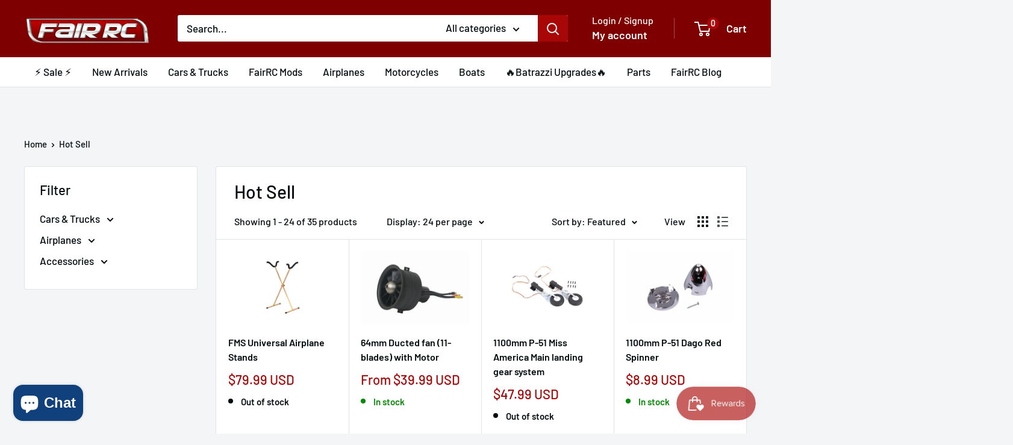

--- FILE ---
content_type: text/html; charset=utf-8
request_url: https://www.fairrc.com/en-ca/collections/hot-sell
body_size: 86750
content:
<!doctype html>

<html class="no-js" lang="en">
<head>


<script id="TOS_SCRIPT_ID" href="//www.fairrc.com/cdn/shop/t/56/assets/9835b9e1e0c0647281b8b78707195418b2dd560f70bba712057febb84f205785.json?v=115042392672856092911747046861"></script>
  <meta name="facebook-domain-verification" content="qeuojmiqi6bzwnyuys71ytsb9stxlc" />
    <!-- Google Tag Manager -->
<script>(function(w,d,s,l,i){w[l]=w[l]||[];w[l].push({'gtm.start':
new Date().getTime(),event:'gtm.js'});var f=d.getElementsByTagName(s)[0],
j=d.createElement(s),dl=l!='dataLayer'?'&l='+l:'';j.async=true;j.src=
'https://www.googletagmanager.com/gtm.js?id='+i+dl;f.parentNode.insertBefore(j,f);
})(window,document,'script','dataLayer','GTM-KVSHJS8');</script>
<!-- End Google Tag Manager -->
    <!-- Global site tag (gtag.js) - Google Analytics -->
<script async src="https://www.googletagmanager.com/gtag/js?id=UA-212560323-1"></script>
<script src="https://cdnjs.cloudflare.com/ajax/libs/jquery/3.5.1/jquery.min.js"></script>
<script src="https://cdnjs.cloudflare.com/ajax/libs/jquery-cookie/1.4.1/jquery.cookie.min.js"></script>
<script>
  window.dataLayer = window.dataLayer || [];
  function gtag(){dataLayer.push(arguments);}
  gtag('js', new Date());

  gtag('config', 'UA-212560323-1');
</script>

    <meta charset="utf-8">
    <meta name="viewport" content="width=device-width, initial-scale=1.0, height=device-height, minimum-scale=1.0, maximum-scale=1.0">
    <meta name="theme-color" content="#a90707"><title>Hot Sell
</title><link rel="canonical" href="https://www.fairrc.com/en-ca/collections/hot-sell"><link rel="shortcut icon" href="//www.fairrc.com/cdn/shop/files/3315457eba4b799ac08e62937da4d44c_96x96.png?v=1745569869" type="image/png"><link rel="preload" as="style" href="//www.fairrc.com/cdn/shop/t/56/assets/theme.css?v=93287786171141792841766372488">
    <link href="//www.fairrc.com/cdn/shop/t/56/assets/swiper-bundle.min.css?v=159364439495119745401747046878" rel="stylesheet" type="text/css" media="all" />
    <link rel="preload" as="script" href="//www.fairrc.com/cdn/shop/t/56/assets/theme.js?v=46479754860638978351747046879">
    <link rel="preconnect" href="https://cdn.shopify.com">
    <link rel="preconnect" href="https://fonts.shopifycdn.com">
    <link rel="dns-prefetch" href="https://productreviews.shopifycdn.com">
    <link rel="dns-prefetch" href="https://ajax.googleapis.com">
    <link rel="dns-prefetch" href="https://maps.googleapis.com">
    <link rel="dns-prefetch" href="https://maps.gstatic.com">

    <meta property="og:type" content="website">
  <meta property="og:title" content="Hot Sell">
  <meta property="og:image" content="http://www.fairrc.com/cdn/shop/products/gold1.jpg?v=1660189739">
  <meta property="og:image:secure_url" content="https://www.fairrc.com/cdn/shop/products/gold1.jpg?v=1660189739">
  <meta property="og:image:width" content="900">
  <meta property="og:image:height" content="600"><meta property="og:url" content="https://www.fairrc.com/en-ca/collections/hot-sell">
<meta property="og:site_name" content="Fair RC"><meta name="twitter:card" content="summary"><meta name="twitter:title" content="Hot Sell">
  <meta name="twitter:description" content="">
  <meta name="twitter:image" content="https://www.fairrc.com/cdn/shop/products/gold1_600x600_crop_center.jpg?v=1660189739">
    <link rel="preload" href="//www.fairrc.com/cdn/fonts/barlow/barlow_n5.a193a1990790eba0cc5cca569d23799830e90f07.woff2" as="font" type="font/woff2" crossorigin><link rel="preload" href="//www.fairrc.com/cdn/fonts/barlow/barlow_n5.a193a1990790eba0cc5cca569d23799830e90f07.woff2" as="font" type="font/woff2" crossorigin><style>
  @font-face {
  font-family: Barlow;
  font-weight: 500;
  font-style: normal;
  font-display: swap;
  src: url("//www.fairrc.com/cdn/fonts/barlow/barlow_n5.a193a1990790eba0cc5cca569d23799830e90f07.woff2") format("woff2"),
       url("//www.fairrc.com/cdn/fonts/barlow/barlow_n5.ae31c82169b1dc0715609b8cc6a610b917808358.woff") format("woff");
}

  @font-face {
  font-family: Barlow;
  font-weight: 500;
  font-style: normal;
  font-display: swap;
  src: url("//www.fairrc.com/cdn/fonts/barlow/barlow_n5.a193a1990790eba0cc5cca569d23799830e90f07.woff2") format("woff2"),
       url("//www.fairrc.com/cdn/fonts/barlow/barlow_n5.ae31c82169b1dc0715609b8cc6a610b917808358.woff") format("woff");
}

@font-face {
  font-family: Barlow;
  font-weight: 600;
  font-style: normal;
  font-display: swap;
  src: url("//www.fairrc.com/cdn/fonts/barlow/barlow_n6.329f582a81f63f125e63c20a5a80ae9477df68e1.woff2") format("woff2"),
       url("//www.fairrc.com/cdn/fonts/barlow/barlow_n6.0163402e36247bcb8b02716880d0b39568412e9e.woff") format("woff");
}

@font-face {
  font-family: Barlow;
  font-weight: 500;
  font-style: italic;
  font-display: swap;
  src: url("//www.fairrc.com/cdn/fonts/barlow/barlow_i5.714d58286997b65cd479af615cfa9bb0a117a573.woff2") format("woff2"),
       url("//www.fairrc.com/cdn/fonts/barlow/barlow_i5.0120f77e6447d3b5df4bbec8ad8c2d029d87fb21.woff") format("woff");
}


  @font-face {
  font-family: Barlow;
  font-weight: 700;
  font-style: normal;
  font-display: swap;
  src: url("//www.fairrc.com/cdn/fonts/barlow/barlow_n7.691d1d11f150e857dcbc1c10ef03d825bc378d81.woff2") format("woff2"),
       url("//www.fairrc.com/cdn/fonts/barlow/barlow_n7.4fdbb1cb7da0e2c2f88492243ffa2b4f91924840.woff") format("woff");
}

  @font-face {
  font-family: Barlow;
  font-weight: 500;
  font-style: italic;
  font-display: swap;
  src: url("//www.fairrc.com/cdn/fonts/barlow/barlow_i5.714d58286997b65cd479af615cfa9bb0a117a573.woff2") format("woff2"),
       url("//www.fairrc.com/cdn/fonts/barlow/barlow_i5.0120f77e6447d3b5df4bbec8ad8c2d029d87fb21.woff") format("woff");
}

  @font-face {
  font-family: Barlow;
  font-weight: 700;
  font-style: italic;
  font-display: swap;
  src: url("//www.fairrc.com/cdn/fonts/barlow/barlow_i7.50e19d6cc2ba5146fa437a5a7443c76d5d730103.woff2") format("woff2"),
       url("//www.fairrc.com/cdn/fonts/barlow/barlow_i7.47e9f98f1b094d912e6fd631cc3fe93d9f40964f.woff") format("woff");
}


  :root {
    --default-text-font-size : 15px;
    --base-text-font-size    : 17px;
    --heading-font-family    : Barlow, sans-serif;
    --heading-font-weight    : 500;
    --heading-font-style     : normal;
    --text-font-family       : Barlow, sans-serif;
    --text-font-weight       : 500;
    --text-font-style        : normal;
    --text-font-bolder-weight: 600;
    --text-link-decoration   : underline;

    --text-color               : #020a0e;
    --text-color-rgb           : 2, 10, 14;
    --heading-color            : #020a0e;
    --border-color             : #e1e3e4;
    --border-color-rgb         : 225, 227, 228;
    --form-border-color        : #d4d6d8;
    --accent-color             : #a90707;
    --accent-color-rgb         : 169, 7, 7;
    --link-color               : #1261f0;
    --link-color-hover         : #0b44ab;
    --background               : #f3f5f6;
    --secondary-background     : #ffffff;
    --secondary-background-rgb : 255, 255, 255;
    --accent-background        : rgba(169, 7, 7, 0.08);

    --input-background: #ffffff;

    --error-color       : #ff0000;
    --error-background  : rgba(255, 0, 0, 0.07);
    --success-color     : #00aa00;
    --success-background: rgba(0, 170, 0, 0.11);

    --primary-button-background      : #a90707;
    --primary-button-background-rgb  : 169, 7, 7;
    --primary-button-text-color      : #ffffff;
    --secondary-button-background    : #ff0000;
    --secondary-button-background-rgb: 255, 0, 0;
    --secondary-button-text-color    : #ffffff;

    --header-background      : #7f0000;
    --header-text-color      : #ffffff;
    --header-light-text-color: #ffffff;
    --header-border-color    : rgba(255, 255, 255, 0.3);
    --header-accent-color    : #a90707;

    --footer-background-color:    #f3f5f6;
    --footer-heading-text-color:  #0e2e7b;
    --footer-body-text-color:     #020a0e;
    --footer-body-text-color-rgb: 2, 10, 14;
    --footer-accent-color:        #a90707;
    --footer-accent-color-rgb:    169, 7, 7;
    --footer-border:              1px solid var(--border-color);
    
    --flickity-arrow-color: #abb1b4;--product-on-sale-accent           : #ff0000;
    --product-on-sale-accent-rgb       : 255, 0, 0;
    --product-on-sale-color            : #ffffff;
    --product-in-stock-color           : #008a00;
    --product-low-stock-color          : #ee0000;
    --product-sold-out-color           : #8a9297;
    --product-custom-label-1-background: #008a00;
    --product-custom-label-1-color     : #ffffff;
    --product-custom-label-2-background: #e69000;
    --product-custom-label-2-color     : #ffffff;
    --product-custom-label-3-background: #000000;
    --product-custom-label-3-color     : #ffffff;
    --product-review-star-color        : #ffbd00;

    --mobile-container-gutter : 20px;
    --desktop-container-gutter: 40px;

    /* Shopify related variables */
    --payment-terms-background-color: #f3f5f6;
  }
</style>

<script>
  // IE11 does not have support for CSS variables, so we have to polyfill them
  if (!(((window || {}).CSS || {}).supports && window.CSS.supports('(--a: 0)'))) {
    const script = document.createElement('script');
    script.type = 'text/javascript';
    script.src = 'https://cdn.jsdelivr.net/npm/css-vars-ponyfill@2';
    script.onload = function() {
      cssVars({});
    };

    document.getElementsByTagName('head')[0].appendChild(script);
  }
</script>


    <script>window.performance && window.performance.mark && window.performance.mark('shopify.content_for_header.start');</script><meta name="google-site-verification" content="iubt_6sxUH6frAJY4x9OB1IFhmtSOsWEhY3WfMukYJY">
<meta name="facebook-domain-verification" content="qeuojmiqi6bzwnyuys71ytsb9stxlc">
<meta id="shopify-digital-wallet" name="shopify-digital-wallet" content="/60042772687/digital_wallets/dialog">
<meta name="shopify-checkout-api-token" content="43420cf36817721ed98335ea24416560">
<meta id="in-context-paypal-metadata" data-shop-id="60042772687" data-venmo-supported="false" data-environment="production" data-locale="en_US" data-paypal-v4="true" data-currency="USD">
<link rel="alternate" type="application/atom+xml" title="Feed" href="/en-ca/collections/hot-sell.atom" />
<link rel="next" href="/en-ca/collections/hot-sell?page=2">
<link rel="alternate" hreflang="x-default" href="https://www.fairrc.com/collections/hot-sell">
<link rel="alternate" hreflang="en" href="https://www.fairrc.com/collections/hot-sell">
<link rel="alternate" hreflang="en-CA" href="https://www.fairrc.com/en-ca/collections/hot-sell">
<link rel="alternate" type="application/json+oembed" href="https://www.fairrc.com/en-ca/collections/hot-sell.oembed">
<script async="async" src="/checkouts/internal/preloads.js?locale=en-CA"></script>
<script id="shopify-features" type="application/json">{"accessToken":"43420cf36817721ed98335ea24416560","betas":["rich-media-storefront-analytics"],"domain":"www.fairrc.com","predictiveSearch":true,"shopId":60042772687,"locale":"en"}</script>
<script>var Shopify = Shopify || {};
Shopify.shop = "beezrc.myshopify.com";
Shopify.locale = "en";
Shopify.currency = {"active":"USD","rate":"1.0"};
Shopify.country = "CA";
Shopify.theme = {"name":"Home Page (Newest)","id":132796809423,"schema_name":"Warehouse","schema_version":"2.5.1","theme_store_id":871,"role":"main"};
Shopify.theme.handle = "null";
Shopify.theme.style = {"id":null,"handle":null};
Shopify.cdnHost = "www.fairrc.com/cdn";
Shopify.routes = Shopify.routes || {};
Shopify.routes.root = "/en-ca/";</script>
<script type="module">!function(o){(o.Shopify=o.Shopify||{}).modules=!0}(window);</script>
<script>!function(o){function n(){var o=[];function n(){o.push(Array.prototype.slice.apply(arguments))}return n.q=o,n}var t=o.Shopify=o.Shopify||{};t.loadFeatures=n(),t.autoloadFeatures=n()}(window);</script>
<script id="shop-js-analytics" type="application/json">{"pageType":"collection"}</script>
<script defer="defer" async type="module" src="//www.fairrc.com/cdn/shopifycloud/shop-js/modules/v2/client.init-shop-cart-sync_BN7fPSNr.en.esm.js"></script>
<script defer="defer" async type="module" src="//www.fairrc.com/cdn/shopifycloud/shop-js/modules/v2/chunk.common_Cbph3Kss.esm.js"></script>
<script defer="defer" async type="module" src="//www.fairrc.com/cdn/shopifycloud/shop-js/modules/v2/chunk.modal_DKumMAJ1.esm.js"></script>
<script type="module">
  await import("//www.fairrc.com/cdn/shopifycloud/shop-js/modules/v2/client.init-shop-cart-sync_BN7fPSNr.en.esm.js");
await import("//www.fairrc.com/cdn/shopifycloud/shop-js/modules/v2/chunk.common_Cbph3Kss.esm.js");
await import("//www.fairrc.com/cdn/shopifycloud/shop-js/modules/v2/chunk.modal_DKumMAJ1.esm.js");

  window.Shopify.SignInWithShop?.initShopCartSync?.({"fedCMEnabled":true,"windoidEnabled":true});

</script>
<script>(function() {
  var isLoaded = false;
  function asyncLoad() {
    if (isLoaded) return;
    isLoaded = true;
    var urls = ["https:\/\/cdn.ryviu.com\/v\/static\/js\/app.js?n=1\u0026shop=beezrc.myshopify.com","https:\/\/www.orderlogicapp.com\/embedded_js\/production_base.js?1699426141\u0026shop=beezrc.myshopify.com","\/\/cdn.shopify.com\/proxy\/be9812942c9285e17c99537fc7751e7fa986ff8d4bd661c58e104640880a4903\/api.goaffpro.com\/loader.js?shop=beezrc.myshopify.com\u0026sp-cache-control=cHVibGljLCBtYXgtYWdlPTkwMA","https:\/\/cdn.ryviu.com\/v\/static\/js\/app.js?shop=beezrc.myshopify.com","https:\/\/dr4qe3ddw9y32.cloudfront.net\/awin-shopify-integration-code.js?aid=97385\u0026v=shopifyApp_5.2.3\u0026ts=1758266916697\u0026shop=beezrc.myshopify.com"];
    for (var i = 0; i < urls.length; i++) {
      var s = document.createElement('script');
      s.type = 'text/javascript';
      s.async = true;
      s.src = urls[i];
      var x = document.getElementsByTagName('script')[0];
      x.parentNode.insertBefore(s, x);
    }
  };
  if(window.attachEvent) {
    window.attachEvent('onload', asyncLoad);
  } else {
    window.addEventListener('load', asyncLoad, false);
  }
})();</script>
<script id="__st">var __st={"a":60042772687,"offset":28800,"reqid":"9544d61c-0afe-4689-aca1-b23621189b90-1769820401","pageurl":"www.fairrc.com\/en-ca\/collections\/hot-sell","u":"5408bad87195","p":"collection","rtyp":"collection","rid":289790853327};</script>
<script>window.ShopifyPaypalV4VisibilityTracking = true;</script>
<script id="captcha-bootstrap">!function(){'use strict';const t='contact',e='account',n='new_comment',o=[[t,t],['blogs',n],['comments',n],[t,'customer']],c=[[e,'customer_login'],[e,'guest_login'],[e,'recover_customer_password'],[e,'create_customer']],r=t=>t.map((([t,e])=>`form[action*='/${t}']:not([data-nocaptcha='true']) input[name='form_type'][value='${e}']`)).join(','),a=t=>()=>t?[...document.querySelectorAll(t)].map((t=>t.form)):[];function s(){const t=[...o],e=r(t);return a(e)}const i='password',u='form_key',d=['recaptcha-v3-token','g-recaptcha-response','h-captcha-response',i],f=()=>{try{return window.sessionStorage}catch{return}},m='__shopify_v',_=t=>t.elements[u];function p(t,e,n=!1){try{const o=window.sessionStorage,c=JSON.parse(o.getItem(e)),{data:r}=function(t){const{data:e,action:n}=t;return t[m]||n?{data:e,action:n}:{data:t,action:n}}(c);for(const[e,n]of Object.entries(r))t.elements[e]&&(t.elements[e].value=n);n&&o.removeItem(e)}catch(o){console.error('form repopulation failed',{error:o})}}const l='form_type',E='cptcha';function T(t){t.dataset[E]=!0}const w=window,h=w.document,L='Shopify',v='ce_forms',y='captcha';let A=!1;((t,e)=>{const n=(g='f06e6c50-85a8-45c8-87d0-21a2b65856fe',I='https://cdn.shopify.com/shopifycloud/storefront-forms-hcaptcha/ce_storefront_forms_captcha_hcaptcha.v1.5.2.iife.js',D={infoText:'Protected by hCaptcha',privacyText:'Privacy',termsText:'Terms'},(t,e,n)=>{const o=w[L][v],c=o.bindForm;if(c)return c(t,g,e,D).then(n);var r;o.q.push([[t,g,e,D],n]),r=I,A||(h.body.append(Object.assign(h.createElement('script'),{id:'captcha-provider',async:!0,src:r})),A=!0)});var g,I,D;w[L]=w[L]||{},w[L][v]=w[L][v]||{},w[L][v].q=[],w[L][y]=w[L][y]||{},w[L][y].protect=function(t,e){n(t,void 0,e),T(t)},Object.freeze(w[L][y]),function(t,e,n,w,h,L){const[v,y,A,g]=function(t,e,n){const i=e?o:[],u=t?c:[],d=[...i,...u],f=r(d),m=r(i),_=r(d.filter((([t,e])=>n.includes(e))));return[a(f),a(m),a(_),s()]}(w,h,L),I=t=>{const e=t.target;return e instanceof HTMLFormElement?e:e&&e.form},D=t=>v().includes(t);t.addEventListener('submit',(t=>{const e=I(t);if(!e)return;const n=D(e)&&!e.dataset.hcaptchaBound&&!e.dataset.recaptchaBound,o=_(e),c=g().includes(e)&&(!o||!o.value);(n||c)&&t.preventDefault(),c&&!n&&(function(t){try{if(!f())return;!function(t){const e=f();if(!e)return;const n=_(t);if(!n)return;const o=n.value;o&&e.removeItem(o)}(t);const e=Array.from(Array(32),(()=>Math.random().toString(36)[2])).join('');!function(t,e){_(t)||t.append(Object.assign(document.createElement('input'),{type:'hidden',name:u})),t.elements[u].value=e}(t,e),function(t,e){const n=f();if(!n)return;const o=[...t.querySelectorAll(`input[type='${i}']`)].map((({name:t})=>t)),c=[...d,...o],r={};for(const[a,s]of new FormData(t).entries())c.includes(a)||(r[a]=s);n.setItem(e,JSON.stringify({[m]:1,action:t.action,data:r}))}(t,e)}catch(e){console.error('failed to persist form',e)}}(e),e.submit())}));const S=(t,e)=>{t&&!t.dataset[E]&&(n(t,e.some((e=>e===t))),T(t))};for(const o of['focusin','change'])t.addEventListener(o,(t=>{const e=I(t);D(e)&&S(e,y())}));const B=e.get('form_key'),M=e.get(l),P=B&&M;t.addEventListener('DOMContentLoaded',(()=>{const t=y();if(P)for(const e of t)e.elements[l].value===M&&p(e,B);[...new Set([...A(),...v().filter((t=>'true'===t.dataset.shopifyCaptcha))])].forEach((e=>S(e,t)))}))}(h,new URLSearchParams(w.location.search),n,t,e,['guest_login'])})(!0,!0)}();</script>
<script integrity="sha256-4kQ18oKyAcykRKYeNunJcIwy7WH5gtpwJnB7kiuLZ1E=" data-source-attribution="shopify.loadfeatures" defer="defer" src="//www.fairrc.com/cdn/shopifycloud/storefront/assets/storefront/load_feature-a0a9edcb.js" crossorigin="anonymous"></script>
<script data-source-attribution="shopify.dynamic_checkout.dynamic.init">var Shopify=Shopify||{};Shopify.PaymentButton=Shopify.PaymentButton||{isStorefrontPortableWallets:!0,init:function(){window.Shopify.PaymentButton.init=function(){};var t=document.createElement("script");t.src="https://www.fairrc.com/cdn/shopifycloud/portable-wallets/latest/portable-wallets.en.js",t.type="module",document.head.appendChild(t)}};
</script>
<script data-source-attribution="shopify.dynamic_checkout.buyer_consent">
  function portableWalletsHideBuyerConsent(e){var t=document.getElementById("shopify-buyer-consent"),n=document.getElementById("shopify-subscription-policy-button");t&&n&&(t.classList.add("hidden"),t.setAttribute("aria-hidden","true"),n.removeEventListener("click",e))}function portableWalletsShowBuyerConsent(e){var t=document.getElementById("shopify-buyer-consent"),n=document.getElementById("shopify-subscription-policy-button");t&&n&&(t.classList.remove("hidden"),t.removeAttribute("aria-hidden"),n.addEventListener("click",e))}window.Shopify?.PaymentButton&&(window.Shopify.PaymentButton.hideBuyerConsent=portableWalletsHideBuyerConsent,window.Shopify.PaymentButton.showBuyerConsent=portableWalletsShowBuyerConsent);
</script>
<script data-source-attribution="shopify.dynamic_checkout.cart.bootstrap">document.addEventListener("DOMContentLoaded",(function(){function t(){return document.querySelector("shopify-accelerated-checkout-cart, shopify-accelerated-checkout")}if(t())Shopify.PaymentButton.init();else{new MutationObserver((function(e,n){t()&&(Shopify.PaymentButton.init(),n.disconnect())})).observe(document.body,{childList:!0,subtree:!0})}}));
</script>
<link id="shopify-accelerated-checkout-styles" rel="stylesheet" media="screen" href="https://www.fairrc.com/cdn/shopifycloud/portable-wallets/latest/accelerated-checkout-backwards-compat.css" crossorigin="anonymous">
<style id="shopify-accelerated-checkout-cart">
        #shopify-buyer-consent {
  margin-top: 1em;
  display: inline-block;
  width: 100%;
}

#shopify-buyer-consent.hidden {
  display: none;
}

#shopify-subscription-policy-button {
  background: none;
  border: none;
  padding: 0;
  text-decoration: underline;
  font-size: inherit;
  cursor: pointer;
}

#shopify-subscription-policy-button::before {
  box-shadow: none;
}

      </style>

<script>window.performance && window.performance.mark && window.performance.mark('shopify.content_for_header.end');</script>

  <!-- OrderLogic checkout restrictions ========================================= -->
  <script>
DEBUG_KEY = "__olDebug";

if (typeof olCreateCookie == 'undefined') {
    var olCreateCookie = function (name, value, days) {
        if (days) {
            var date = new Date();
            date.setTime(date.getTime() + (days * 24 * 60 * 60 * 1000));
            var expires = "; expires=" + date.toGMTString();
        }
        else var expires = "";
        document.cookie = name + "=" + JSON.stringify(value) + expires + "; path=/; SameSite=None; Secure";
    };
}

if (typeof olReadCookie == 'undefined') {
    var olReadCookie = function (name) {
        var nameEQ = name + "=";
        var ca = document.cookie.split(';');
        // the cookie is being created, there is a problem with the following logic matching the name
        for (var i = 0; i < ca.length; i++) {
            var c = ca[i];
            while (c.charAt(0) == ' ') c = c.substring(1, c.length);
            if (c.indexOf(nameEQ) == 0) return JSON.parse(c.substring(nameEQ.length, c.length));
        }
        return;
    };
}

if (typeof getOlCacheBuster == 'undefined') {
    var getOlCacheBuster = function() {
        if ( typeof getOlCacheBuster.olCacheBuster == 'undefined') {
            scriptsArray = Array.prototype.slice.call(document.getElementsByTagName("script"));
            scriptsArray = scriptsArray.concat(Array.prototype.slice.call(document.getElementsByTagName("noscript")));
            for (var i=0; i<scriptsArray.length; i++) {
                cacheBusterArray = scriptsArray[i].innerHTML.match(/orderlogicapp.com\\\/embedded_js\\\/production_base.js\?(\d+)/);
                if (cacheBusterArray == null) {
                    cacheBusterString = scriptsArray[i].getAttribute('src');
                    if (cacheBusterString != null) {
                        cacheBusterArray = cacheBusterString.match(/orderlogicapp.com\/embedded_js\/production_base.js\?(\d+)/);
                    }
                }
                if (cacheBusterArray != null) {
                    getOlCacheBuster.olCacheBuster = cacheBusterArray[1];
                    break;
                }
            }
        }
        return getOlCacheBuster.olCacheBuster;
    }
}

if (typeof ol_hostname == 'undefined') {
    var ol_hostname = 'www.orderlogicapp.com';
    var ol_debug = olReadCookie(DEBUG_KEY);
    if (window.location.search.replace("?", "").substring(0, 7) == 'olDebug') {
        ol_debug = window.location.search.replace("?olDebug=", "");
        if (ol_debug == 'false') ol_debug = false;
        olCreateCookie(DEBUG_KEY, ol_debug, null);
    }
}

var ol_cachebuster = getOlCacheBuster();
if (( typeof ol_cachebuster != 'undefined') || (ol_debug)) {
    if (typeof ol_script == 'undefined') {
        var ol_script = document.createElement('script');
        ol_script.type = 'text/javascript';
        ol_script.async = true;
        ol_script.src = "https://" + (ol_debug ? 'dev.orderlogicapp.com' : ol_hostname) + "/embedded_js/store.js?" + ol_cachebuster;
        document.head.appendChild(ol_script);
    }
}



olProductData = { 
}


</script>


    <link rel="stylesheet" href="//www.fairrc.com/cdn/shop/t/56/assets/theme.css?v=93287786171141792841766372488">

    


  <script type="application/ld+json">
  {
    "@context": "http://schema.org",
    "@type": "BreadcrumbList",
  "itemListElement": [{
      "@type": "ListItem",
      "position": 1,
      "name": "Home",
      "item": "https://www.fairrc.com"
    },{
          "@type": "ListItem",
          "position": 2,
          "name": "Hot Sell",
          "item": "https://www.fairrc.com/en-ca/collections/hot-sell"
        }]
  }
  </script>


    <script>
      // This allows to expose several variables to the global scope, to be used in scripts
      window.theme = {
        pageType: "collection",
        cartCount: 0,
        moneyFormat: "${{amount}}",
        moneyWithCurrencyFormat: "${{amount}} USD",
        currencyCodeEnabled: true,
        showDiscount: true,
        discountMode: "saving",
        searchMode: "product,article",
        searchUnavailableProducts: "last",
        cartType: "message"
      };

      window.routes = {
        rootUrl: "\/en-ca",
        rootUrlWithoutSlash: "\/en-ca",
        cartUrl: "\/en-ca\/cart",
        cartAddUrl: "\/en-ca\/cart\/add",
        cartChangeUrl: "\/en-ca\/cart\/change",
        searchUrl: "\/en-ca\/search",
        productRecommendationsUrl: "\/en-ca\/recommendations\/products"
      };

      window.languages = {
        productRegularPrice: "Regular price",
        productSalePrice: "Sale price",
        collectionOnSaleLabel: "Save {{savings}}",
        productFormUnavailable: "Unavailable",
        productFormAddToCart: "Add to cart",
        productFormSoldOut: "Out of stock",
        productAdded: "Product has been added to your cart",
        productAddedShort: "Added!",
        shippingEstimatorNoResults: "No shipping could be found for your address.",
        shippingEstimatorOneResult: "There is one shipping rate for your address:",
        shippingEstimatorMultipleResults: "There are {{count}} shipping rates for your address:",
        shippingEstimatorErrors: "There are some errors:"
      };

      window.lazySizesConfig = {
        loadHidden: false,
        hFac: 0.8,
        expFactor: 3,
        customMedia: {
          '--phone': '(max-width: 640px)',
          '--tablet': '(min-width: 641px) and (max-width: 1023px)',
          '--lap': '(min-width: 1024px)'
        }
      };

      document.documentElement.className = document.documentElement.className.replace('no-js', 'js');
    </script><script src="//www.fairrc.com/cdn/shop/t/56/assets/theme.js?v=46479754860638978351747046879" defer></script>
    <script src="//www.fairrc.com/cdn/shop/t/56/assets/custom.js?v=71449924595575648111747649999" defer></script>
    <script src="//www.fairrc.com/cdn/shop/t/56/assets/swiper-bundle.min.js?v=108314353735882302141747046878" defer="defer"></script><script>
        (function () {
          window.onpageshow = function() {
            // We force re-freshing the cart content onpageshow, as most browsers will serve a cache copy when hitting the
            // back button, which cause staled data
            document.documentElement.dispatchEvent(new CustomEvent('cart:refresh', {
              bubbles: true,
              detail: {scrollToTop: false}
            }));
          };
        })();
      </script><script type="text/javascript">if(typeof window.hulkappsWishlist === 'undefined') {
        window.hulkappsWishlist = {};
        }
        window.hulkappsWishlist.baseURL = '/apps/advanced-wishlist/api';
        window.hulkappsWishlist.hasAppBlockSupport = '1';

        </script>
	  
<!-- RYVIU APP :: Settings global -->	
    <script> var ryviu_global_settings = {"form":{"showTitle":true,"titleForm":"Rate Us","titleName":"Your Name","colorInput":"#464646","colorTitle":"#696969","noticeName":"Your name is required field","titleEmail":"Your Email","autoPublish":true,"colorNotice":"#dd2c00","colorSubmit":"#ffffff","noticeEmail":"Your email is required and valid email","titleSubmit":"Submit Your Review","titleSubject":"Review Title","titleSuccess":"Thank you! Your review is submited.","colorStarForm":"#ececec","noticeSubject":"Title is required field","showtitleForm":true,"titleMessenger":"Review Content","noticeMessenger":"Your review is required field","placeholderName":"John Smith","starActivecolor":"#fdbc00","backgroundSubmit":"#00aeef","placeholderEmail":"example@yourdomain.com","placeholderSubject":"Look great","placeholderMessenger":"Write something","loadAfterContentLoaded":true},"questions":{"by_text":"Ask by","of_text":"of","on_text":"about","see_all":"See all","sort_by":"Sort by","des_form":"Leave a question ask the help form community!","voteText":"vote","approving":false,"name_form":"Your Name","no_answer":"No answer","votesText":"votes","answerText":"answer","email_form":"Your Email","input_text":"Have a question? Search for answers","shop_owner":"Shop owner","title_form":"Don't see what you're looking for?","answer_form":"Your Answer","answer_text":"Answer question","answersText":"answers","newest_text":"Newest","no_question":"No question","no_searched":"No questions found","notice_form":"Complete before submitting","submit_form":"Send a question","helpful_text":"Most Helpful","showing_text":"Showing","totalAnswers":"Total","question_form":"Your Question","question_text":"question","titleCustomer":"Customer Reviews","community_text":"Don't see what you're looking for?","questions_text":"questions","placeholderName":"John Smith","placeholderEmail":"example@yourdomain.com","send_reply_error":"Your answer can't sent","answer_error_fill":"Please fill in all fields before submitting your answer.","title_answer_form":"Answer the question","ask_community_text":"Ask the Community","send_reply_success":"Your answer has been sent to shop owner.","submit_answer_form":"Submit Answer","question_error_fill":"Please fill in all fields before submitting your answer.","send_question_error":"Your question cannot be sent","write_question_text":"Ask a question","question_answer_form":"Question","send_question_success":"Your question sent","answered_question_text":"answered question","answered_questions_text":"answered questions","placeholder_answer_form":"Your answer is required","placeholder_question_form":"Your question is required"},"targetLang":"en","review_widget":{"star":1,"style":"style2","title":true,"ofText":"of","tstar1":"Terrible","tstar2":"Poor","tstar3":"Average","tstar4":"Very Good","tstar5":"Excellent","nostars":false,"nowrite":false,"hideFlag":false,"hidedate":false,"noavatar":false,"noreview":true,"order_by":"late","showText":"Show:","showspam":true,"noReviews":"No reviews","outofText":"out of","random_to":20,"ryplyText":"Comment","starStyle":"style1","starcolor":"#e6e6e6","starsText":"stars","colorTitle":"#6c8187","colorWrite":"#ffffff","customDate":"dd\/MM\/yy","dateSelect":"dateDefaut","helpulText":"Is this helpful?","latestText":"Latest","nolastname":false,"oldestText":"Oldest","paddingTop":"0","reviewText":"review","sortbyText":"Sort by:","starHeight":13,"titleWrite":"Write a review","borderColor":"#ffffff","borderStyle":"solid","borderWidth":"0","colorAvatar":"#f8f8f8","firstReview":"Write a first review now","paddingLeft":"0","random_from":0,"reviewsText":"reviews","showingText":"Showing","disableReply":true,"paddingRight":"0","payment_type":"Monthly","textVerified":"Verified Purchase","colorVerified":"#05d92d","customer_name":"show_first_letter","disableHelpul":false,"disableWidget":false,"paddingBottom":"0","titleCustomer":"Customer Reviews","featureSidebar":false,"filter_reviews":"all","backgroundRyviu":"transparent","backgroundWrite":"#ffb102","disablePurchase":false,"starActiveStyle":"style1","starActivecolor":"#fdbc00","show_title_customer":false,"filter_reviews_local":"US"},"design_settings":{"date":"timeago","sort":"late","paging":"load_more","showing":30,"url_shop":"www.fairrc.com","approving":true,"colection":true,"no_number":false,"no_review":false,"defautDate":"timeago","defaultDate":"timeago","client_theme":"masonry","no_lazy_show":true,"verify_reply":true,"client_header":"HeaderV1","verify_review":true,"reviews_per_page":"10","aimgs":false}};</script>
<!-- RYVIU APP -->
	<meta property="orichi:collections" content="289790853327"><script type="text/javascript" async="" src="https://pixel.orichi.info/Content/orichipixel.min.js?v=638150011688280734"></script>
  <!-- "snippets/shogun-head.liquid" was not rendered, the associated app was uninstalled -->

<script>
    
    
    
    
    
    var gsf_conversion_data = {page_type : 'category', event : 'view_item_list', data : {product_data : [{variant_id : 42013984587983, product_id : 7078756319439, name : "FMS Universal Airplane Stands", price : "79.99", currency : "USD", sku : "FMSA007SIL", brand : "Airplanes Accessories", variant : "Silver", category : "ACCESSORIES"}, {variant_id : 42001959125199, product_id : 7087437676751, name : "64mm Ducted fan (11-blades) with Motor", price : "39.99", currency : "USD", sku : "FMSEDF004", brand : "Airplanes Accessories", variant : "3S-2840-KV3900 Motor", category : "ACCESSORIES"}, {variant_id : 41712955293903, product_id : 7027943342287, name : "1100mm P-51 Miss America Main landing gear system", price : "47.99", currency : "USD", sku : "FMSMA111", brand : "Airplanes Accessories", variant : "Default Title", category : "ACCESSORIES"}, {variant_id : 41707212013775, product_id : 7025652465871, name : "1100mm P-51 Dago Red Spinner", price : "8.99", currency : "USD", sku : "FMSEH109", brand : "Airplanes Accessories", variant : "Default Title", category : "ACCESSORIES"}], total_price :"176.96", shop_currency : "USD"}};
    
</script>
  

                  <script src="//www.fairrc.com/cdn/shop/t/56/assets/bss-file-configdata.js?v=19453381437224918031747046865" type="text/javascript"></script> <script src="//www.fairrc.com/cdn/shop/t/56/assets/bss-file-configdata-banner.js?v=151034973688681356691747046864" type="text/javascript"></script> <script src="//www.fairrc.com/cdn/shop/t/56/assets/bss-file-configdata-popup.js?v=173992696638277510541747046865" type="text/javascript"></script><script>
                if (typeof BSS_PL == 'undefined') {
                    var BSS_PL = {};
                }
                var bssPlApiServer = "https://product-labels-pro.bsscommerce.com";
                BSS_PL.customerTags = 'null';
                BSS_PL.customerId = 'null';
                BSS_PL.configData = configDatas;
                BSS_PL.configDataBanner = configDataBanners ? configDataBanners : [];
                BSS_PL.configDataPopup = configDataPopups ? configDataPopups : [];
                BSS_PL.storeId = 24631;
                BSS_PL.currentPlan = "five_usd";
                BSS_PL.storeIdCustomOld = "10678";
                BSS_PL.storeIdOldWIthPriority = "12200";
                BSS_PL.apiServerProduction = "https://product-labels-pro.bsscommerce.com";
                
                BSS_PL.integration = {"laiReview":{"status":0,"config":[]}}
                BSS_PL.settingsData = {}
                </script>
            <style>
.homepage-slideshow .slick-slide .bss_pl_img {
    visibility: hidden !important;
}
</style>
                    
    <!-- Upsell & Cross Sell - Selleasy by Logbase - Starts -->
      <script src='https://upsell-app.logbase.io/lb-upsell.js?shop=beezrc.myshopify.com' defer></script>
    <!-- Upsell & Cross Sell - Selleasy by Logbase - Ends -->
 <!-- roartheme: Terms and Conditions Checkbox app -->

<style>
  .bold_option_value_swatch {
    width: 90px !important;
    height: 90px !important;
  }
  @media(max-width:768px){
    html{
    
    max-width:100vw;
  }
  }

</style>
<script type="application/ld+json">
{
  "@context": "https://schema.org",
  "@type": "Organization",
  "name": "FairRC",
  "url": "https://www.fairrc.com/",
  "logo": "https://cdn.shopify.com/s/files/1/0600/4277/2687/files/3315457eba4b799ac08e62937da4d44c.png?v=1745569869"
}
</script>

  
<!-- BEGIN app block: shopify://apps/easyban-country-blocker/blocks/easyban-blocker/6583aec2-8e90-464e-9601-efb6039a18f8 --><script src="https://cdn.shopify.com/extensions/0199b407-62ab-757c-8c40-b410f744da52/easy-ban-40/assets/filter.js?v=13&shop=beezrc.myshopify.com" async></script>
<script src="https://cdn.shopify.com/extensions/0199b407-62ab-757c-8c40-b410f744da52/easy-ban-40/assets/regc.js?v=1&shop=beezrc.myshopify.com" async></script>















<!-- END app block --><!-- BEGIN app block: shopify://apps/multi-location-inv/blocks/app-embed/982328e1-99f7-4a7e-8266-6aed71bf0021 -->


  
    <script src="https://cdn.shopify.com/extensions/019c0e8b-d550-772c-8a73-5aed1ba03249/inventory-info-theme-exrtensions-183/assets/common.bundle.js"></script>
  

<style>
  .iia-icon svg{height:18px;width:18px}.iia-disabled-button{pointer-events:none}.iia-hidden {display: none;}
</style>
<script>
      window.inventoryInfo = window.inventoryInfo || {};
      window.inventoryInfo.shop = window.inventoryInfo.shop || {};
      window.inventoryInfo.shop.shopifyDomain = 'beezrc.myshopify.com';
      window.inventoryInfo.shop.locale = 'en';
      window.inventoryInfo.pageType = 'collection';
      
        window.inventoryInfo.settings = {"onBoarding":{"theme":{"appEmbedStep":{"skipped":true},"productPageStep":{"complete":true,"skipped":true},"appBlockStep":{"complete":true},"themeSelectionStep":{"data":{"themeId":"132796809423"},"complete":true}}},"drawer":true,"hideLocationDetails":true,"header":"Check Store Availability","showDrawerHeader":true,"stockMessageRules":[{"qty":0,"threshold":"Sold out","operator":"<=","titleMsg":"<span class='iiaLocation' style='font-weight: normal; color: #000000'>Seaside Market</span> - <span class='iiaStockThreshold' >Sold out</span>","msg":"{{name}} - {{threshold-message}}"},{"operator":"<=","msg":"{{name}} - {{threshold-message}}","qty":9,"titleMsg":"<span class='iiaLocation' style='font-weight: normal; color: #000000'>The Village Hub</span> - <span class='iiaStockThreshold' >Low stock</span>","threshold":"Low stock"},{"threshold":"In Stock","msg":"{{name}} - {{threshold-message}}","operator":">=","qty":10}],"hideSoldOut":true,"optionTextTemplate":"{{name}} - {{qty}} available","threshold":true,"locationPriority":false,"appSection":true,"bundles":{"enabled":true},"productWidgetTemplate":"groupedByLocation","css":".iia-drawer-close%20%7Bheight%3A2.4rem%3Bwidth%3A2.4rem%3B%20padding%3A5px%201.2rem%200px%200px%3B%7D%0A.iia-drawer-header%20h2%20%7Bmargin-top%3A5px%3Bmargin-block-end%3A%200px%3B%20font-weight%3A700%3B%7D%0A.iia-drawer-divider%20%7Bheight%3A15px%3B%7D","clickablePhone":false,"untracked":true,"uiEnabled":true,"legacy":false,"incomingStock":false,"groupedByLocation":true,"onlineLocation":false,"showOnSoldOut":false,"hiddenLocation":{},"drawerLabel":"Check Store Availability","description":""};
        
          window.inventoryInfo.locationSettings = {"details":[{"note":"Ships worldwide (Shipping time: • Off-season: 8-15 business days • Peak season: 10–15 business days)","name":"China","note_locales":{},"id":65565819087,"priority":3,"displayOrder":2},{"priority":1,"id":67980132559,"note":"Ships within US only (Shipping time: • Off-season: 3–5 business days • Peak season: 5-8 business days)","note_locales":{},"displayOrder":1,"name":"US"},{"name":"Canada","id":68502847695,"displayOrder":3,"note_locales":{},"priority":2,"note":"Ships within Canada only (Shipping time: • Off-season: 3–5 business days • Peak season: 3-9 business days)"},{"id":71146602703,"name":"UK","displayOrder":4,"note":"Ships within UK only (Shipping time: • Off-season: 2–4 business days • Peak season: 3-8 business days)","note_locales":{}}]};
        
      
      
</script>


  
 

 


 
    
      <script src="https://cdn.shopify.com/extensions/019c0e8b-d550-772c-8a73-5aed1ba03249/inventory-info-theme-exrtensions-183/assets/main.bundle.js"></script>
    

<!-- END app block --><!-- BEGIN app block: shopify://apps/ryviu-product-reviews-app/blocks/ryviu-js/807ad6ed-1a6a-4559-abea-ed062858d9da -->
<script>
  // RYVIU APP :: Settings
  var ryviu_global_settings = {"form":{"showTitle":true,"titleForm":"Rate Us","titleName":"Your Name","colorInput":"#464646","colorTitle":"#696969","noticeName":"Your name is required field","titleEmail":"Your Email","autoPublish":true,"colorNotice":"#dd2c00","colorSubmit":"#ffffff","noticeEmail":"Your email is required and valid email","titleSubmit":"Submit Your Review","titleSubject":"Review Title","titleSuccess":"Thank you! Your review is submited.","colorStarForm":"#ececec","noticeSubject":"Title is required field","showtitleForm":true,"titleMessenger":"Review Content","noticeMessenger":"Your review is required field","placeholderName":"John Smith","starActivecolor":"#fdbc00","backgroundSubmit":"#00aeef","placeholderEmail":"example@yourdomain.com","placeholderSubject":"Look great","placeholderMessenger":"Write something","loadAfterContentLoaded":true},"questions":{"by_text":"Ask by","of_text":"of","on_text":"about","see_all":"See all","sort_by":"Sort by","des_form":"Leave a question ask the help form community!","voteText":"vote","approving":false,"name_form":"Your Name","no_answer":"No answer","votesText":"votes","answerText":"answer","email_form":"Your Email","input_text":"Have a question? Search for answers","shop_owner":"Shop owner","title_form":"Don't see what you're looking for?","answer_form":"Your Answer","answer_text":"Answer question","answersText":"answers","newest_text":"Newest","no_question":"No question","no_searched":"No questions found","notice_form":"Complete before submitting","submit_form":"Send a question","helpful_text":"Most Helpful","showing_text":"Showing","totalAnswers":"Total","question_form":"Your Question","question_text":"question","titleCustomer":"Customer Reviews","community_text":"Don't see what you're looking for?","questions_text":"questions","placeholderName":"John Smith","placeholderEmail":"example@yourdomain.com","send_reply_error":"Your answer can't sent","answer_error_fill":"Please fill in all fields before submitting your answer.","title_answer_form":"Answer the question","ask_community_text":"Ask the Community","send_reply_success":"Your answer has been sent to shop owner.","submit_answer_form":"Submit Answer","question_error_fill":"Please fill in all fields before submitting your answer.","send_question_error":"Your question cannot be sent","write_question_text":"Ask a question","question_answer_form":"Question","send_question_success":"Your question sent","answered_question_text":"answered question","answered_questions_text":"answered questions","placeholder_answer_form":"Your answer is required","placeholder_question_form":"Your question is required"},"targetLang":"en","review_widget":{"star":1,"style":"style2","title":true,"ofText":"of","tstar1":"Terrible","tstar2":"Poor","tstar3":"Average","tstar4":"Very Good","tstar5":"Excellent","nostars":false,"nowrite":false,"hideFlag":false,"hidedate":false,"noavatar":false,"noreview":true,"order_by":"late","showText":"Show:","showspam":true,"noReviews":"No reviews","outofText":"out of","random_to":20,"ryplyText":"Comment","starStyle":"style1","starcolor":"#e6e6e6","starsText":"stars","colorTitle":"#6c8187","colorWrite":"#ffffff","customDate":"dd\/MM\/yy","dateSelect":"dateDefaut","helpulText":"Is this helpful?","latestText":"Latest","nolastname":false,"oldestText":"Oldest","paddingTop":"0","reviewText":"review","sortbyText":"Sort by:","starHeight":13,"titleWrite":"Write a review","borderColor":"#ffffff","borderStyle":"solid","borderWidth":"0","colorAvatar":"#f8f8f8","firstReview":"Write a first review now","paddingLeft":"0","random_from":0,"reviewsText":"reviews","showingText":"Showing","disableReply":true,"paddingRight":"0","payment_type":"Monthly","textVerified":"Verified Purchase","colorVerified":"#05d92d","customer_name":"show_first_letter","disableHelpul":false,"disableWidget":false,"paddingBottom":"0","titleCustomer":"Customer Reviews","featureSidebar":false,"filter_reviews":"all","backgroundRyviu":"transparent","backgroundWrite":"#ffb102","disablePurchase":false,"starActiveStyle":"style1","starActivecolor":"#fdbc00","show_title_customer":false,"filter_reviews_local":"US"},"design_settings":{"date":"timeago","sort":"late","paging":"load_more","showing":30,"url_shop":"www.fairrc.com","approving":true,"colection":true,"no_number":false,"no_review":false,"defautDate":"timeago","defaultDate":"timeago","client_theme":"masonry","no_lazy_show":true,"verify_reply":true,"client_header":"HeaderV1","verify_review":true,"reviews_per_page":"10","aimgs":false}};
  var ryviu_version = '1';
  if (typeof Shopify !== 'undefined' && Shopify.designMode && document.documentElement) {
    document.documentElement.classList.add('ryviu-shopify-mode');
  }
</script>



<!-- END app block --><!-- BEGIN app block: shopify://apps/sc-product-options/blocks/app-embed/873c9b74-306d-4f83-b58b-a2f5043d2187 --><!-- BEGIN app snippet: bold-options-hybrid -->
<script>
    window.BOLD = window.BOLD || {};
        window.BOLD.options = window.BOLD.options || {};
        window.BOLD.options.settings = window.BOLD.options.settings || {};
        window.BOLD.options.settings.v1_variant_mode = window.BOLD.options.settings.v1_variant_mode || true;
        window.BOLD.options.settings.hybrid_fix_auto_insert_inputs =
        window.BOLD.options.settings.hybrid_fix_auto_insert_inputs || true;
</script>
<!-- END app snippet --><!-- BEGIN app snippet: bold-common --><script>window.BOLD = window.BOLD || {};
    window.BOLD.common = window.BOLD.common || {};
    window.BOLD.common.Shopify = window.BOLD.common.Shopify || {};
    window.BOLD.common.Shopify.shop = {
      domain: 'www.fairrc.com',
      permanent_domain: 'beezrc.myshopify.com',
      url: 'https://www.fairrc.com',
      secure_url: 'https://www.fairrc.com/en-ca',money_format: "${{amount}} USD",currency: "USD"
    };
    window.BOLD.common.Shopify.customer = {
      id: null,
      tags: null,
    };
    window.BOLD.common.Shopify.cart = {"note":null,"attributes":{},"original_total_price":0,"total_price":0,"total_discount":0,"total_weight":0.0,"item_count":0,"items":[],"requires_shipping":false,"currency":"USD","items_subtotal_price":0,"cart_level_discount_applications":[],"checkout_charge_amount":0};
    window.BOLD.common.template = 'collection';window.BOLD.common.Shopify.formatMoney = function(money, format) {
        function n(t, e) {
            return "undefined" == typeof t ? e : t
        }
        function r(t, e, r, i) {
            if (e = n(e, 2),
                r = n(r, ","),
                i = n(i, "."),
            isNaN(t) || null == t)
                return 0;
            t = (t / 100).toFixed(e);
            var o = t.split(".")
                , a = o[0].replace(/(\d)(?=(\d\d\d)+(?!\d))/g, "$1" + r)
                , s = o[1] ? i + o[1] : "";
            return a + s
        }
        "string" == typeof money && (money = money.replace(".", ""));
        var i = ""
            , o = /\{\{\s*(\w+)\s*\}\}/
            , a = format || window.BOLD.common.Shopify.shop.money_format || window.Shopify.money_format || "$ {{ amount }}";
        switch (a.match(o)[1]) {
            case "amount":
                i = r(money, 2, ",", ".");
                break;
            case "amount_no_decimals":
                i = r(money, 0, ",", ".");
                break;
            case "amount_with_comma_separator":
                i = r(money, 2, ".", ",");
                break;
            case "amount_no_decimals_with_comma_separator":
                i = r(money, 0, ".", ",");
                break;
            case "amount_with_space_separator":
                i = r(money, 2, " ", ",");
                break;
            case "amount_no_decimals_with_space_separator":
                i = r(money, 0, " ", ",");
                break;
            case "amount_with_apostrophe_separator":
                i = r(money, 2, "'", ".");
                break;
        }
        return a.replace(o, i);
    };
    window.BOLD.common.Shopify.saveProduct = function (handle, product) {
      if (typeof handle === 'string' && typeof window.BOLD.common.Shopify.products[handle] === 'undefined') {
        if (typeof product === 'number') {
          window.BOLD.common.Shopify.handles[product] = handle;
          product = { id: product };
        }
        window.BOLD.common.Shopify.products[handle] = product;
      }
    };
    window.BOLD.common.Shopify.saveVariant = function (variant_id, variant) {
      if (typeof variant_id === 'number' && typeof window.BOLD.common.Shopify.variants[variant_id] === 'undefined') {
        window.BOLD.common.Shopify.variants[variant_id] = variant;
      }
    };window.BOLD.common.Shopify.products = window.BOLD.common.Shopify.products || {};
    window.BOLD.common.Shopify.variants = window.BOLD.common.Shopify.variants || {};
    window.BOLD.common.Shopify.handles = window.BOLD.common.Shopify.handles || {};window.BOLD.common.Shopify.saveProduct(null, null);window.BOLD.apps_installed = {} || {};window.BOLD.common.Shopify.saveProduct("fms-airplane-stands-gold", 7078756319439);window.BOLD.common.Shopify.saveVariant(42013984587983, { product_id: 7078756319439, product_handle: "fms-airplane-stands-gold", price: 7999, group_id: '', csp_metafield: {}});window.BOLD.common.Shopify.saveVariant(42013984620751, { product_id: 7078756319439, product_handle: "fms-airplane-stands-gold", price: 7999, group_id: '', csp_metafield: {}});window.BOLD.common.Shopify.saveVariant(42013984653519, { product_id: 7078756319439, product_handle: "fms-airplane-stands-gold", price: 7999, group_id: '', csp_metafield: {}});window.BOLD.common.Shopify.saveProduct("64mm-ducted-fan-11-blades-with-motor", 7087437676751);window.BOLD.common.Shopify.saveVariant(42001959125199, { product_id: 7087437676751, product_handle: "64mm-ducted-fan-11-blades-with-motor", price: 3999, group_id: '', csp_metafield: {}});window.BOLD.common.Shopify.saveVariant(42001959157967, { product_id: 7087437676751, product_handle: "64mm-ducted-fan-11-blades-with-motor", price: 4599, group_id: '', csp_metafield: {}});window.BOLD.common.Shopify.saveProduct("1100mm-p-51-mustang-miss-america-main-landing-gear-system", 7027943342287);window.BOLD.common.Shopify.saveVariant(41712955293903, { product_id: 7027943342287, product_handle: "1100mm-p-51-mustang-miss-america-main-landing-gear-system", price: 4799, group_id: '', csp_metafield: {}});window.BOLD.common.Shopify.saveProduct("1100mm-p-51-dago-red-spinner-2-pcs", 7025652465871);window.BOLD.common.Shopify.saveVariant(41707212013775, { product_id: 7025652465871, product_handle: "1100mm-p-51-dago-red-spinner-2-pcs", price: 899, group_id: '', csp_metafield: {}});window.BOLD.common.Shopify.saveProduct("产品-1100mm-p-51-dago-red-motor-shaft", 7025660395727);window.BOLD.common.Shopify.saveVariant(41707261362383, { product_id: 7025660395727, product_handle: "产品-1100mm-p-51-dago-red-motor-shaft", price: 799, group_id: '', csp_metafield: {}});window.BOLD.common.Shopify.saveProduct("1100mm-p-51-mustang-miss-america-canopy-set", 7027923157199);window.BOLD.common.Shopify.saveVariant(41712860987599, { product_id: 7027923157199, product_handle: "1100mm-p-51-mustang-miss-america-canopy-set", price: 1299, group_id: '', csp_metafield: {}});window.BOLD.common.Shopify.saveProduct("80mm-futura-v3-main-landing-gear-cover", 7092224786639);window.BOLD.common.Shopify.saveVariant(42012212723919, { product_id: 7092224786639, product_handle: "80mm-futura-v3-main-landing-gear-cover", price: 1099, group_id: '', csp_metafield: {}});window.BOLD.common.Shopify.saveProduct("1200mm-super-ez-front-landing-gear-set", 7101717872847);window.BOLD.common.Shopify.saveVariant(42090337009871, { product_id: 7101717872847, product_handle: "1200mm-super-ez-front-landing-gear-set", price: 1499, group_id: '', csp_metafield: {}});window.BOLD.common.Shopify.saveProduct("fmsprop033-propeller-10-5-8", 7019602411727);window.BOLD.common.Shopify.saveVariant(41675704762575, { product_id: 7019602411727, product_handle: "fmsprop033-propeller-10-5-8", price: 899, group_id: '', csp_metafield: {}});window.BOLD.common.Shopify.saveProduct("1400mm-p-40b-main-landing-gear-system", 7103812927695);window.BOLD.common.Shopify.saveVariant(42124228198607, { product_id: 7103812927695, product_handle: "1400mm-p-40b-main-landing-gear-system", price: 12999, group_id: '', csp_metafield: {}});window.BOLD.common.Shopify.saveProduct("64mm-rafale-control-horns", 7097892700367);window.BOLD.common.Shopify.saveVariant(42070433759439, { product_id: 7097892700367, product_handle: "64mm-rafale-control-horns", price: 299, group_id: '', csp_metafield: {}});window.BOLD.common.Shopify.saveProduct("1400mm-p-40b-front-landing-gear-door", 7103811223759);window.BOLD.common.Shopify.saveVariant(42124194808015, { product_id: 7103811223759, product_handle: "1400mm-p-40b-front-landing-gear-door", price: 1099, group_id: '', csp_metafield: {}});window.BOLD.common.Shopify.saveProduct("1400mm-p-40b-cockpit", 7103811158223);window.BOLD.common.Shopify.saveVariant(42124194480335, { product_id: 7103811158223, product_handle: "1400mm-p-40b-cockpit", price: 4199, group_id: '', csp_metafield: {}});window.BOLD.common.Shopify.saveProduct("1200mm-super-ez-linkage-rods", 7102024745167);window.BOLD.common.Shopify.saveVariant(42097172840655, { product_id: 7102024745167, product_handle: "1200mm-super-ez-linkage-rods", price: 299, group_id: '', csp_metafield: {}});window.BOLD.common.Shopify.saveProduct("1200mm-super-ez-tire-set", 7102024581327);window.BOLD.common.Shopify.saveVariant(42097167007951, { product_id: 7102024581327, product_handle: "1200mm-super-ez-tire-set", price: 799, group_id: '', csp_metafield: {}});window.BOLD.common.Shopify.saveProduct("predator-13g-digital-metal-gear-servo", 7104248643791);window.BOLD.common.Shopify.saveVariant(42127887106255, { product_id: 7104248643791, product_handle: "predator-13g-digital-metal-gear-servo", price: 1399, group_id: '', csp_metafield: {}});window.BOLD.common.Shopify.saveVariant(42127887139023, { product_id: 7104248643791, product_handle: "predator-13g-digital-metal-gear-servo", price: 1399, group_id: '', csp_metafield: {}});window.BOLD.common.Shopify.saveProduct("1200mm-super-ez-motor-shaft", 7102023663823);window.BOLD.common.Shopify.saveVariant(42097132044495, { product_id: 7102023663823, product_handle: "1200mm-super-ez-motor-shaft", price: 1099, group_id: '', csp_metafield: {}});window.BOLD.common.Shopify.saveProduct("1400mm-pitts-rear-landing-gear-assembly", 7101260234959);window.BOLD.common.Shopify.saveVariant(42083837444303, { product_id: 7101260234959, product_handle: "1400mm-pitts-rear-landing-gear-assembly", price: 1199, group_id: '', csp_metafield: {}});window.BOLD.common.Shopify.saveProduct("1400mm-pitts-spinner-1", 7101259055311);window.BOLD.common.Shopify.saveVariant(42083834003663, { product_id: 7101259055311, product_handle: "1400mm-pitts-spinner-1", price: 1599, group_id: '', csp_metafield: {}});window.BOLD.common.Shopify.saveProduct("1400mm-pitts-cabane", 7101255483599);window.BOLD.common.Shopify.saveVariant(42083820896463, { product_id: 7101255483599, product_handle: "1400mm-pitts-cabane", price: 1599, group_id: '', csp_metafield: {}});window.BOLD.common.Shopify.saveProduct("1400mm-pitts-front-landing-gear-set", 7101255352527);window.BOLD.common.Shopify.saveVariant(42083820732623, { product_id: 7101255352527, product_handle: "1400mm-pitts-front-landing-gear-set", price: 3099, group_id: '', csp_metafield: {}});window.BOLD.common.Shopify.saveProduct("64mm-rafale-cockpit", 7097892995279);window.BOLD.common.Shopify.saveVariant(42070434480335, { product_id: 7097892995279, product_handle: "64mm-rafale-cockpit", price: 3999, group_id: '', csp_metafield: {}});window.BOLD.common.Shopify.saveProduct("64mm-rafale-front-landing-gear-set", 7097892339919);window.BOLD.common.Shopify.saveVariant(42070432317647, { product_id: 7097892339919, product_handle: "64mm-rafale-front-landing-gear-set", price: 799, group_id: '', csp_metafield: {}});window.BOLD.common.Shopify.saveProduct("main-landing-gear-for-64mm-rafale-edf-jet", 7097890701519);window.BOLD.common.Shopify.saveVariant(42070427926735, { product_id: 7097890701519, product_handle: "main-landing-gear-for-64mm-rafale-edf-jet", price: 1099, group_id: '', csp_metafield: {}});window.BOLD.common.Shopify.saveProduct("80mm-futura-v3-electronic-retract-1", 7092225114319);window.BOLD.common.Shopify.saveVariant(42012214788303, { product_id: 7092225114319, product_handle: "80mm-futura-v3-electronic-retract-1", price: 2199, group_id: '', csp_metafield: {}});window.BOLD.common.Shopify.saveProduct("80mm-futura-v3-wheel-set", 7092224164047);window.BOLD.common.Shopify.saveVariant(42012204826831, { product_id: 7092224164047, product_handle: "80mm-futura-v3-wheel-set", price: 1599, group_id: '', csp_metafield: {}});window.BOLD.common.Shopify.saveProduct("64mm-rafale-fuselage", 7179268227279);window.BOLD.common.Shopify.saveVariant(42735591456975, { product_id: 7179268227279, product_handle: "64mm-rafale-fuselage", price: 4399, group_id: '', csp_metafield: {}});window.BOLD.common.Shopify.saveProduct("fms-17g-digital-gear-servo-positive-with-700mm-wire", 7236741005519);window.BOLD.common.Shopify.saveVariant(42944909869263, { product_id: 7236741005519, product_handle: "fms-17g-digital-gear-servo-positive-with-700mm-wire", price: 1299, group_id: '', csp_metafield: {}});window.BOLD.common.Shopify.saveProduct("fms-reflex-v3-stable-flight-controller", 7401920331983);window.BOLD.common.Shopify.saveVariant(43533627982031, { product_id: 7401920331983, product_handle: "fms-reflex-v3-stable-flight-controller", price: 3699, group_id: '', csp_metafield: {}});window.BOLD.common.Shopify.saveProduct("fairrc-1-18-fcx18-lc80-tri-color-v2-mod-rtr", 7561030172879);window.BOLD.common.Shopify.saveVariant(44672423362767, { product_id: 7561030172879, product_handle: "fairrc-1-18-fcx18-lc80-tri-color-v2-mod-rtr", price: 23999, group_id: '', csp_metafield: {}});window.BOLD.common.Shopify.saveProduct("fairrc-1-18-flatbed-classic-mod-rtr", 7500073599183);window.BOLD.common.Shopify.saveVariant(43795258310863, { product_id: 7500073599183, product_handle: "fairrc-1-18-flatbed-classic-mod-rtr", price: 22999, group_id: '', csp_metafield: {}});window.BOLD.common.Shopify.saveVariant(43795258343631, { product_id: 7500073599183, product_handle: "fairrc-1-18-flatbed-classic-mod-rtr", price: 20999, group_id: '', csp_metafield: {}});window.BOLD.common.Shopify.saveProduct("fairrc-k5-fcx24-way-cool-mccue-mod-w-batrazzi", 7244671910095);window.BOLD.common.Shopify.saveVariant(42982790463695, { product_id: 7244671910095, product_handle: "fairrc-k5-fcx24-way-cool-mccue-mod-w-batrazzi", price: 19999, group_id: '', csp_metafield: {}});window.BOLD.common.Shopify.saveVariant(42982790496463, { product_id: 7244671910095, product_handle: "fairrc-k5-fcx24-way-cool-mccue-mod-w-batrazzi", price: 16999, group_id: '', csp_metafield: {}});window.BOLD.common.Shopify.saveProduct("fairrc-1-18-fcx18-k10-flatbed-classic-mod-rtr-blue", 7669115945167);window.BOLD.common.Shopify.saveVariant(44421060821199, { product_id: 7669115945167, product_handle: "fairrc-1-18-fcx18-k10-flatbed-classic-mod-rtr-blue", price: 21999, group_id: '', csp_metafield: {}});window.BOLD.common.Shopify.saveProduct("fairrc-1-18-fcx18-k10-blue-mod-rtr", 7670021488847);window.BOLD.common.Shopify.saveVariant(44424912928975, { product_id: 7670021488847, product_handle: "fairrc-1-18-fcx18-k10-blue-mod-rtr", price: 20999, group_id: '', csp_metafield: {}});window.BOLD.common.Shopify.saveProduct("fairrc-1-18-fcx18-k10-stepside-bed-mod-rtr", 7671380312271);window.BOLD.common.Shopify.saveVariant(44427349360847, { product_id: 7671380312271, product_handle: "fairrc-1-18-fcx18-k10-stepside-bed-mod-rtr", price: 22999, group_id: '', csp_metafield: {}});window.BOLD.common.Shopify.metafields = window.BOLD.common.Shopify.metafields || {};window.BOLD.common.Shopify.metafields["bold_rp"] = {"options_app_version":3};window.BOLD.common.Shopify.metafields["bold_csp_defaults"] = {};window.BOLD.common.Shopify.metafields["sc_product_options"] = {"options_app_version":3,"options_cache":1769610285,"options_css":"\/*\n------------------------------------  WARNING  ------------------------------------\nThis file will be overwritten and should not be edited directly.\nIn order to edit custom CSS for Bold Product Options you should:\n- Log into your Shopify Admin Panel\n- Go to Apps --\u003e Installed --\u003e Product Options\n- Go to Display Settings\n------------------------------------  WARNING  ------------------------------------\nbold-options.css version 6\n*\/\n\n\n.bold_options {\n            margin-bottom: 20px;\n}\n\n.bold_options:empty {\n    display:none;\n}\n\n.bold_option_product_info {\n    text-align: center;\n    margin: 0 0 25px;\n}\n\n.bold_option_product_info_title {\n    font-size: 18px;\n    font-weight: bold;\n}\n\n.bold_option_product_info_description {\n    text-align: left;\n}\n\n.bold_option_product_info_image img {\n    max-height: 150px;\n}\n\n.bold_option_set {\n    }\n\n.bold_option:not(:empty) {\n            padding-bottom: 5px;\n        margin-bottom: 5px;\n        }\n\n.bold_option_product_title {\n            font-size: 16px;\n                                font-weight: bold;\n        margin-bottom: 20px;\n}\n\n.bold_option_title,\n.bold_option_value_price {\n                font-weight: normal;\n        }\n\n    .bold_option_dropdown .bold_option_element {\n        margin-left: 5px;\n    }\n    .bold_option_value {\n        margin-right: 15px;\n    }\n\n.bold_option_value_price,\n.bold_out_of_stock_message {\n    display: inline;\n    font-size: 80%;\n}\n\n.bold_option_out_of_stock .bold_option_title,\n.bold_option_out_of_stock .bold_option_value_title,\n.bold_option_out_of_stock .bold_option_value_price,\n.bold_option_dropdown_out_of_stock,\n.bold_option_out_of_stock .bold_option_value_element {\n    opacity: .5;\n}\n\n.bold_option_swatch .bold_option_element,\n.bold_option_radio .bold_option_element,\n.bold_option_checkboxmulti .bold_option_element,\n.bold_option_dropdownmulti .bold_option_element,\n.bold_option_textarea .bold_option_element {\n    display: block;\n}\n\n.bold_option_textboxmulti .bold_option_value {\n    display: block;\n    margin-left: 0;\n}\n\n.bold_option_displaytext p:last-child {\n    margin-bottom: 0;\n}\n\n.bold_option_displaytext p {\n    white-space:pre-wrap;\n}\n\n.bold_option_element,\n.bold_option_element input,\n.bold_option_element select,\n.bold_option_element textarea {\n            height: auto;\n}\n\n.bold_option_element input[type=radio] {\n    -webkit-appearance: radio;\n    width: auto;\n}\n\n.bold_help_text {\n    font-style: italic;\n    color: #848484;\n    display: block;\n}\n\n\/* Bold Tooltips *\/\n.bold_tooltip {\n    position: relative;\n    display: inline-block;\n    background:url(data:image\/png;base64,iVBORw0KGgoAAAANSUhEUgAAADAAAAAwCAQAAAD9CzEMAAACR0lEQVR4Ae2Vz0obURTGf4mTiLEbSZhQW\/sGRREi8UGEZtGNJOQFWhLzANq6tUjAdqvYQDZF6FsUg6uqLYrdqGmhSvNnM90cDsjMZWbu0ILg7y7Pd893c+79MjxwL0izTIsuR\/QZM6bPEV3WKJMmMc\/Y5AeeYV3whjmscdlhjBeyRrQpYMFLfuJFXH0qxCLDhzsNfrNLlRJ5smQpUKLGHjd3NG0cIpLjM56ur6wyZdBVOUaVHJCLdnptzx9e4YSoGwxQCxxCea\/yY54ThXlO0UGFXq1Kv+ASlSKHuu8FmHH5pad3iUNRf8U1eYzs6OwDh6OnDGKBoVS3janVWL2G2AbQ1Og9IZBNfZiOlUGGE6lvEEBa\/3NWwcoAalI\/J4WPZU3tFLZMcytdlvDRktIuSdiXLk18dKVUJQl16dLBx5GUSiShLF16+OhLKQ\/WlwyuKK7wIRkgm8hgUrPw3w10RIV\/NSK9ZFuDkEvWZ1qzNgh5pmtS2ktk8FEUDfOPuyFnbfCIW\/Og01xoli0NdEBnpAjgrX7NMlYGWb5JfZ1A5jQLDSuDllSHzGKgLZIB87ENFvWTuYWRgsbtlCJxeMx32XnJDGao6CkPKcZo39N9K4TQVukpC0RhUU\/v8Y5QHA5UPqBJBjOQpcVQ9Z+YIAI51AKPE2pMG2JVl4cp7ZkiIo4OStLNPnXKuEwyiUuZOh1JrQ6HCWJR4Rov4rpkBQvybDMKbT5kixmsecoG58bmZ6wzS2LSLNGkQ48rRoy4okeHBiVS3AMe+Asl4wJqmp6\/FwAAAABJRU5ErkJggg==);\n    background-repeat:no-repeat;\n    width:16px; height:16px;\n    background-size:16px 16px;\n    top:3px;\n}\n\n.bold_option_swatch_title,.bold_tooltip \u003e :first-child {\n    position: absolute;\n    width: 140px;\n    color: #fff;\n    background: #000;\n    height: 1px;\n    line-height: 1px;\n    padding: 0;\n    text-align: center;\n    opacity: 0;\n    border-radius: 4px;\n    transition: all 0.4s;\n    left: 50%;\n    transform: translateX(-50%);\n    z-index: 999;\n    bottom: 30px;\n    margin-bottom:-.5em;\n    margin-top:0;\n}\n\n.bold_option_swatch_title span {\n    height: 1px;\n    line-height: 1px;\n}\n.bold_option_swatch_title:after,.bold_tooltip \u003e :first-child:after {\n    content: '';\n    position: absolute;\n    left: 50%;\n    margin-left: -4px;\n    width: 0; height: 0;\n    border-right: 4px solid transparent;\n    border-left: 4px solid transparent;\n    border-top: 4px solid #000;\n    top: 100%;\n}\n\n.bold_option_value:hover .bold_option_swatch_title,.bold_tooltip:hover \u003e :first-child {\n    opacity: 0.8;\n    margin-bottom:0;\n    height: auto;\n    line-height: 1em;\n    padding: 1em\n}\n\n.bold_option_value:hover .bold_option_swatch_title span {\n    height: 1em;\n    line-height: 1em;\n}\n.bold_tooltip \u003e *:not(a), .bold_option_swatch .bold_option_value .bold_option_swatch_title .bold_option_value_title {\n    pointer-events: none;\n}\n\n.bold_option_title .bold_tooltip img {\n    height: inherit;\n}\n\n.bold_option_swatch .bold_option_value:hover .bold_option_swatch_title .bold_option_value_title,\n.bold_option_swatch .bold_option_value:hover .bold_option_swatch_title .bold_option_value_title img{\n    height: initial;\n}\n\n.bold_option_swatch .bold_option_value .bold_option_swatch_title .bold_option_value_title img {\n    height: 1px;\n}\n\n.bold_option label {\n    display: inline;\n}\n\n.bold_option input[name=\"qty[]\"] {\n    width: 50px;\n    padding: 5px;\n    height: auto;\n}\n\n.bold_option input[type=\"color\"] {\n    box-sizing:initial;\n    width:50px;\n    padding: 5px;\n    height: 25px;\n}\n\n\/* default styles for the priced options total *\/\n.bold_option_total \u003e div {\n    padding: 5px 12px;\n    background: #fff;\n    text-align: center;\n}\n\n.bold_option_total span {\n    color: #AD0000;\n    font-weight: bold;\n    display: inline-block;\n    margin: 0 5px;\n}\n\n\/* custom styles for the priced options total *\/\n.bold_option_total \u003e div {\n            }\n\n.bold_option_total span {\n    }\n\n\/* Swatches styles *\/\n\n.bold_option_swatch .bold_option_value {\n    margin-bottom:5px;\n}\n\n.bold_option_swatch .bold_option_value_element {\n    box-sizing:border-box;\n    box-shadow:0 0 2px 1px rgba(0,0,0,.2);\n    border:3px solid #fff;\n}\n\n.bold_swatch_selected.bold_option_value_element {\n    box-shadow:0 0 0 1px #B3B3B3;\n    border:3px solid #B3B3B3;\n}\n\n.bold_option_swatch .bold_option_value {\n    vertical-align: top;\n}\n\n\n.bold_option_value_swatch {\n    box-sizing:border-box;\n    position:relative;\n    border:1px solid #fff;\n}\n\n    .bold_option_swatch .bold_option_value {\n        position:relative;\n        display:inline-block;\n        margin-right:5px;\n    }\n    .bold_option_swatch .bold_option_value_element {\n        display:inline-block;\n    }\n    .bold_option_swatch_title {\n        top:auto;\n        bottom:100%;\n        font-size:80%;\n        line-height:1.5;\n    }\n    .bold_option_swatch_title:after {\n        top:100%;\n        bottom:auto;\n        border-top: 4px solid #000;\n        border-bottom: 4px solid transparent;\n    }\n    .bold_option_value:hover .bold_option_swatch_title {\n        margin-bottom:.5em;\n    }\n    .bold_option_swatch_title \u003e * {\n        display:block;\n    }\n    .bold_option_swatch .bold_option_value_quantity {\n        display: block;\n        width: 38px;\n        height: 0px;\n        transition: all 0.32s;\n    }\n\n    .bold_option_swatch span.bold_option_value_quantity {\n        height: inherit;\n        margin-bottom: 3px;\n        transition: all 0.3s;\n    }\n\n.bold_option_swatch input[type='checkbox'] {\n    display: none;\n}\n\n.bold_option_value_swatch \u003e span {\n    display:block;\n    width:100%; height:100%;\n    left:0; top:0;\n    position:absolute;\n    background-position: center;\n    background-repeat: no-repeat;\n    background-size: 100%;\n}\n.bold_option_value_swatch \u003e span:nth-child(2) { width:50%; left:50%; }\n.bold_option_value_swatch \u003e span:nth-child(3) { top:50%; height:50%; }\n.bold_option_value_swatch \u003e span:nth-child(4) { left:50%; top:50%; width:50%; height:50%; }\n\n.bold_option_value_swatch {\n    display:block;\n}\n\n    .bold_option_value_swatch { width:48px; height:48px; }\n\n\n\n\/* errors *\/\n.bold_option_error,\n.bold_option_error .bold_option_title,\n.bold_error_message {\n    color: red;\n}\n\n.bold_option_error .bold_option_value_title.bold_option_not_error {\n    color: initial;\n}\n\n.bold_error_message {\n    display: block;\n}\n\n\/* utility classes *\/\n.bold_hidden {\n    display:none !important;\n}\n\n\/* ajax loading animation *\/\n.bold_spinner {\n    margin: 0 auto;\n    width: 90px;\n    text-align: center;\n}\n.bold_spinner \u003e div {\n    width: 15px;\n    height: 15px;\n    margin:0 5px;\n    background-color: rgba(0,0,0,.25);\n    border-radius: 100%;\n    display: inline-block;\n    -webkit-animation: sk-bouncedelay 1.4s infinite ease-in-out both;\n    animation: sk-bouncedelay 1.4s infinite ease-in-out both;\n}\n.bold_spinner :nth-child(1) {\n    -webkit-animation-delay: -0.32s;\n    animation-delay: -0.32s;\n}\n.bold_spinner :nth-child(2) {\n    -webkit-animation-delay: -0.16s;\n    animation-delay: -0.16s;\n}\n@-webkit-keyframes sk-bouncedelay {\n    0%, 80%, 100% { -webkit-transform: scale(0) }\n    40% { -webkit-transform: scale(1.0) }\n}\n@keyframes sk-bouncedelay {\n    0%, 80%, 100% {\n        -webkit-transform: scale(0);\n        transform: scale(0);\n    } 40% {\n          -webkit-transform: scale(1.0);\n          transform: scale(1.0);\n      }\n}\n\n\/* custom css *\/\n                        \n"};window.BOLD.common.cacheParams = window.BOLD.common.cacheParams || {};window.BOLD.common.cacheParams.options = 1769610285;
</script>



    <style data-shopify>
      /*
------------------------------------  WARNING  ------------------------------------
This file will be overwritten and should not be edited directly.
In order to edit custom CSS for Bold Product Options you should:
- Log into your Shopify Admin Panel
- Go to Apps --> Installed --> Product Options
- Go to Display Settings
------------------------------------  WARNING  ------------------------------------
bold-options.css version 6
*/


.bold_options {
            margin-bottom: 20px;
}

.bold_options:empty {
    display:none;
}

.bold_option_product_info {
    text-align: center;
    margin: 0 0 25px;
}

.bold_option_product_info_title {
    font-size: 18px;
    font-weight: bold;
}

.bold_option_product_info_description {
    text-align: left;
}

.bold_option_product_info_image img {
    max-height: 150px;
}

.bold_option_set {
    }

.bold_option:not(:empty) {
            padding-bottom: 5px;
        margin-bottom: 5px;
        }

.bold_option_product_title {
            font-size: 16px;
                                font-weight: bold;
        margin-bottom: 20px;
}

.bold_option_title,
.bold_option_value_price {
                font-weight: normal;
        }

    .bold_option_dropdown .bold_option_element {
        margin-left: 5px;
    }
    .bold_option_value {
        margin-right: 15px;
    }

.bold_option_value_price,
.bold_out_of_stock_message {
    display: inline;
    font-size: 80%;
}

.bold_option_out_of_stock .bold_option_title,
.bold_option_out_of_stock .bold_option_value_title,
.bold_option_out_of_stock .bold_option_value_price,
.bold_option_dropdown_out_of_stock,
.bold_option_out_of_stock .bold_option_value_element {
    opacity: .5;
}

.bold_option_swatch .bold_option_element,
.bold_option_radio .bold_option_element,
.bold_option_checkboxmulti .bold_option_element,
.bold_option_dropdownmulti .bold_option_element,
.bold_option_textarea .bold_option_element {
    display: block;
}

.bold_option_textboxmulti .bold_option_value {
    display: block;
    margin-left: 0;
}

.bold_option_displaytext p:last-child {
    margin-bottom: 0;
}

.bold_option_displaytext p {
    white-space:pre-wrap;
}

.bold_option_element,
.bold_option_element input,
.bold_option_element select,
.bold_option_element textarea {
            height: auto;
}

.bold_option_element input[type=radio] {
    -webkit-appearance: radio;
    width: auto;
}

.bold_help_text {
    font-style: italic;
    color: #848484;
    display: block;
}

/* Bold Tooltips */
.bold_tooltip {
    position: relative;
    display: inline-block;
    background:url([data-uri]);
    background-repeat:no-repeat;
    width:16px; height:16px;
    background-size:16px 16px;
    top:3px;
}

.bold_option_swatch_title,.bold_tooltip > :first-child {
    position: absolute;
    width: 140px;
    color: #fff;
    background: #000;
    height: 1px;
    line-height: 1px;
    padding: 0;
    text-align: center;
    opacity: 0;
    border-radius: 4px;
    transition: all 0.4s;
    left: 50%;
    transform: translateX(-50%);
    z-index: 999;
    bottom: 30px;
    margin-bottom:-.5em;
    margin-top:0;
}

.bold_option_swatch_title span {
    height: 1px;
    line-height: 1px;
}
.bold_option_swatch_title:after,.bold_tooltip > :first-child:after {
    content: '';
    position: absolute;
    left: 50%;
    margin-left: -4px;
    width: 0; height: 0;
    border-right: 4px solid transparent;
    border-left: 4px solid transparent;
    border-top: 4px solid #000;
    top: 100%;
}

.bold_option_value:hover .bold_option_swatch_title,.bold_tooltip:hover > :first-child {
    opacity: 0.8;
    margin-bottom:0;
    height: auto;
    line-height: 1em;
    padding: 1em
}

.bold_option_value:hover .bold_option_swatch_title span {
    height: 1em;
    line-height: 1em;
}
.bold_tooltip > *:not(a), .bold_option_swatch .bold_option_value .bold_option_swatch_title .bold_option_value_title {
    pointer-events: none;
}

.bold_option_title .bold_tooltip img {
    height: inherit;
}

.bold_option_swatch .bold_option_value:hover .bold_option_swatch_title .bold_option_value_title,
.bold_option_swatch .bold_option_value:hover .bold_option_swatch_title .bold_option_value_title img{
    height: initial;
}

.bold_option_swatch .bold_option_value .bold_option_swatch_title .bold_option_value_title img {
    height: 1px;
}

.bold_option label {
    display: inline;
}

.bold_option input[name="qty[]"] {
    width: 50px;
    padding: 5px;
    height: auto;
}

.bold_option input[type="color"] {
    box-sizing:initial;
    width:50px;
    padding: 5px;
    height: 25px;
}

/* default styles for the priced options total */
.bold_option_total > div {
    padding: 5px 12px;
    background: #fff;
    text-align: center;
}

.bold_option_total span {
    color: #AD0000;
    font-weight: bold;
    display: inline-block;
    margin: 0 5px;
}

/* custom styles for the priced options total */
.bold_option_total > div {
            }

.bold_option_total span {
    }

/* Swatches styles */

.bold_option_swatch .bold_option_value {
    margin-bottom:5px;
}

.bold_option_swatch .bold_option_value_element {
    box-sizing:border-box;
    box-shadow:0 0 2px 1px rgba(0,0,0,.2);
    border:3px solid #fff;
}

.bold_swatch_selected.bold_option_value_element {
    box-shadow:0 0 0 1px #B3B3B3;
    border:3px solid #B3B3B3;
}

.bold_option_swatch .bold_option_value {
    vertical-align: top;
}


.bold_option_value_swatch {
    box-sizing:border-box;
    position:relative;
    border:1px solid #fff;
}

    .bold_option_swatch .bold_option_value {
        position:relative;
        display:inline-block;
        margin-right:5px;
    }
    .bold_option_swatch .bold_option_value_element {
        display:inline-block;
    }
    .bold_option_swatch_title {
        top:auto;
        bottom:100%;
        font-size:80%;
        line-height:1.5;
    }
    .bold_option_swatch_title:after {
        top:100%;
        bottom:auto;
        border-top: 4px solid #000;
        border-bottom: 4px solid transparent;
    }
    .bold_option_value:hover .bold_option_swatch_title {
        margin-bottom:.5em;
    }
    .bold_option_swatch_title > * {
        display:block;
    }
    .bold_option_swatch .bold_option_value_quantity {
        display: block;
        width: 38px;
        height: 0px;
        transition: all 0.32s;
    }

    .bold_option_swatch span.bold_option_value_quantity {
        height: inherit;
        margin-bottom: 3px;
        transition: all 0.3s;
    }

.bold_option_swatch input[type='checkbox'] {
    display: none;
}

.bold_option_value_swatch > span {
    display:block;
    width:100%; height:100%;
    left:0; top:0;
    position:absolute;
    background-position: center;
    background-repeat: no-repeat;
    background-size: 100%;
}
.bold_option_value_swatch > span:nth-child(2) { width:50%; left:50%; }
.bold_option_value_swatch > span:nth-child(3) { top:50%; height:50%; }
.bold_option_value_swatch > span:nth-child(4) { left:50%; top:50%; width:50%; height:50%; }

.bold_option_value_swatch {
    display:block;
}

    .bold_option_value_swatch { width:48px; height:48px; }



/* errors */
.bold_option_error,
.bold_option_error .bold_option_title,
.bold_error_message {
    color: red;
}

.bold_option_error .bold_option_value_title.bold_option_not_error {
    color: initial;
}

.bold_error_message {
    display: block;
}

/* utility classes */
.bold_hidden {
    display:none !important;
}

/* ajax loading animation */
.bold_spinner {
    margin: 0 auto;
    width: 90px;
    text-align: center;
}
.bold_spinner > div {
    width: 15px;
    height: 15px;
    margin:0 5px;
    background-color: rgba(0,0,0,.25);
    border-radius: 100%;
    display: inline-block;
    -webkit-animation: sk-bouncedelay 1.4s infinite ease-in-out both;
    animation: sk-bouncedelay 1.4s infinite ease-in-out both;
}
.bold_spinner :nth-child(1) {
    -webkit-animation-delay: -0.32s;
    animation-delay: -0.32s;
}
.bold_spinner :nth-child(2) {
    -webkit-animation-delay: -0.16s;
    animation-delay: -0.16s;
}
@-webkit-keyframes sk-bouncedelay {
    0%, 80%, 100% { -webkit-transform: scale(0) }
    40% { -webkit-transform: scale(1.0) }
}
@keyframes sk-bouncedelay {
    0%, 80%, 100% {
        -webkit-transform: scale(0);
        transform: scale(0);
    } 40% {
          -webkit-transform: scale(1.0);
          transform: scale(1.0);
      }
}

/* custom css */
                        

    </style>


<!-- END app snippet -->
<!-- END app block --><!-- BEGIN app block: shopify://apps/simprosys-google-shopping-feed/blocks/core_settings_block/1f0b859e-9fa6-4007-97e8-4513aff5ff3b --><!-- BEGIN: GSF App Core Tags & Scripts by Simprosys Google Shopping Feed -->









<!-- END: GSF App Core Tags & Scripts by Simprosys Google Shopping Feed -->
<!-- END app block --><!-- BEGIN app block: shopify://apps/orderlogic-min-max-limits/blocks/orderlogic/02463cc1-4876-4a68-8865-248003957801 --><script>
  DEBUG_KEY = "__olDebug";
  var ol_cachebuster = "202502190343";

  if (typeof olCreateStorage == 'undefined') {
    var olCreateStorage = function (name, value) {
      localStorage.setItem(name, JSON.stringify(value));
    };
  }

  if (typeof olReadStorage == 'undefined') {
    var olReadStorage = function (name) {
      return JSON.parse(localStorage.getItem(name));
    };
  }

  if (typeof ol_hostname == 'undefined') {
    var ol_hostname = 'www.orderlogicapp.com';
    var ol_debug = olReadStorage(DEBUG_KEY);
    if (window.location.search.replace("?", "").substring(0, 7) == 'olDebug') {
      ol_debug = window.location.search.replace("?olDebug=", "");
      if (ol_debug == 'false') ol_debug = false;
      olCreateStorage(DEBUG_KEY, ol_debug);
    }
  }

  if (( typeof ol_cachebuster != 'undefined') || (ol_debug)) {
    if (typeof ol_script == 'undefined') {
      var ol_script = document.createElement('script');
      ol_script.type = 'text/javascript';
      ol_script.async = true;
      ol_script.src = "https://" + (ol_debug ? 'dev.orderlogicapp.com' : ol_hostname) + "/embedded_js/store.js?" + ol_cachebuster;
      document.head.appendChild(ol_script);
    }
  }

  

  olProductData = { 
  }

  
</script>


<!-- END app block --><!-- BEGIN app block: shopify://apps/xcotton-post-purchase-guard/blocks/insurance/6531bb8b-340c-42d4-b5da-1734c7a2c524 -->
<link rel="preconnect" href="https://seller.xcottons.com">
<link rel="dns-prefetch" href="https://seller.xcottons.com">
<link rel="preconnect" href="https://sslstaticus.xcottons.com">
<link rel="dns-prefetch" href="https://sslstaticus.xcottons.com">
<script q="true">
!function(){"use strict";function n(n,t){var o=document.createElement("script");o.src=n,o.type="text/javascript","function"==typeof t&&(o.onload=t),o.async=!0,document.head.appendChild(o)}var t="beezrc.myshopify.com";window.currentShopifyDomain=t;window.__xcotton_url__={baseUrl:"https://seller.xcottons.com",authPath:"/go/packageOpenApiWeb/plugins/calcFunc",staticUrl:"https://sslstaticus.xcottons.com",staticPath:"/shopify-plugins/xmh-idc/",currentShopifyDomain:t},window.__xcotton_init_d__={cdn_version:"",cdn_version_name:'',cdn_version_debug:"",cdn_version_debug_name:'',use_jquery:"true"};var o=function(n,t){t=t||location.href;var o=new RegExp("(\\?|#|&)"+n+"=([^&#]*)(&|#|$)"),_=t.match(o);return decodeURIComponent(_?_[2]:"")}("__xmh_debug__"),_=window,c=_.__xcotton_url__,e=c.baseUrl,a=c.authPath,i=c.staticUrl,r=c.staticPath,s=c.currentShopifyDomain,u=_.__xcotton_init_d__.use_jquery;n("".concat(e).concat(a,"?shopDomain=").concat(s,"&__xmh_debug__=").concat(o),function(){if(_.__xcotton_auth__&&(_.__xcotton_auth__.isOpenForSP||_.__xcotton_auth__.isOpenForPP)&&_.__xcotton_cdnVersion__){var t="".concat(i).concat(r,"xcotton.v").concat(String(_.__xcotton_cdnVersion__).replace(/\./g,"-"),".").concat(s,".js");"true"===u&&"undefined"==typeof jQuery?n("https://cdn.shopify.com/extensions/019b6eb2-8e40-795b-b137-1eaa5943f01e/post-purchase-protection-118/assets/selector.js",function(){n(t)}):n(t)}})}();
</script><!-- END app block --><script src="https://cdn.shopify.com/extensions/e8878072-2f6b-4e89-8082-94b04320908d/inbox-1254/assets/inbox-chat-loader.js" type="text/javascript" defer="defer"></script>
<script src="https://cdn.shopify.com/extensions/019bb34d-b0e5-7175-90a7-1fad72044289/product-options-10/assets/options.js" type="text/javascript" defer="defer"></script>
<script src="https://cdn.shopify.com/extensions/019bff7b-3245-7add-8604-cd05c06314d2/cartbite-77/assets/cartbite-embed.js" type="text/javascript" defer="defer"></script>
<script src="https://cdn.shopify.com/extensions/019c0eee-edaa-7efe-8d4d-9c5a39d5d323/smile-io-283/assets/smile-loader.js" type="text/javascript" defer="defer"></script>
<script src="https://cdn.shopify.com/extensions/019b8d54-2388-79d8-becc-d32a3afe2c7a/omnisend-50/assets/omnisend-in-shop.js" type="text/javascript" defer="defer"></script>
<link href="https://monorail-edge.shopifysvc.com" rel="dns-prefetch">
<script>(function(){if ("sendBeacon" in navigator && "performance" in window) {try {var session_token_from_headers = performance.getEntriesByType('navigation')[0].serverTiming.find(x => x.name == '_s').description;} catch {var session_token_from_headers = undefined;}var session_cookie_matches = document.cookie.match(/_shopify_s=([^;]*)/);var session_token_from_cookie = session_cookie_matches && session_cookie_matches.length === 2 ? session_cookie_matches[1] : "";var session_token = session_token_from_headers || session_token_from_cookie || "";function handle_abandonment_event(e) {var entries = performance.getEntries().filter(function(entry) {return /monorail-edge.shopifysvc.com/.test(entry.name);});if (!window.abandonment_tracked && entries.length === 0) {window.abandonment_tracked = true;var currentMs = Date.now();var navigation_start = performance.timing.navigationStart;var payload = {shop_id: 60042772687,url: window.location.href,navigation_start,duration: currentMs - navigation_start,session_token,page_type: "collection"};window.navigator.sendBeacon("https://monorail-edge.shopifysvc.com/v1/produce", JSON.stringify({schema_id: "online_store_buyer_site_abandonment/1.1",payload: payload,metadata: {event_created_at_ms: currentMs,event_sent_at_ms: currentMs}}));}}window.addEventListener('pagehide', handle_abandonment_event);}}());</script>
<script id="web-pixels-manager-setup">(function e(e,d,r,n,o){if(void 0===o&&(o={}),!Boolean(null===(a=null===(i=window.Shopify)||void 0===i?void 0:i.analytics)||void 0===a?void 0:a.replayQueue)){var i,a;window.Shopify=window.Shopify||{};var t=window.Shopify;t.analytics=t.analytics||{};var s=t.analytics;s.replayQueue=[],s.publish=function(e,d,r){return s.replayQueue.push([e,d,r]),!0};try{self.performance.mark("wpm:start")}catch(e){}var l=function(){var e={modern:/Edge?\/(1{2}[4-9]|1[2-9]\d|[2-9]\d{2}|\d{4,})\.\d+(\.\d+|)|Firefox\/(1{2}[4-9]|1[2-9]\d|[2-9]\d{2}|\d{4,})\.\d+(\.\d+|)|Chrom(ium|e)\/(9{2}|\d{3,})\.\d+(\.\d+|)|(Maci|X1{2}).+ Version\/(15\.\d+|(1[6-9]|[2-9]\d|\d{3,})\.\d+)([,.]\d+|)( \(\w+\)|)( Mobile\/\w+|) Safari\/|Chrome.+OPR\/(9{2}|\d{3,})\.\d+\.\d+|(CPU[ +]OS|iPhone[ +]OS|CPU[ +]iPhone|CPU IPhone OS|CPU iPad OS)[ +]+(15[._]\d+|(1[6-9]|[2-9]\d|\d{3,})[._]\d+)([._]\d+|)|Android:?[ /-](13[3-9]|1[4-9]\d|[2-9]\d{2}|\d{4,})(\.\d+|)(\.\d+|)|Android.+Firefox\/(13[5-9]|1[4-9]\d|[2-9]\d{2}|\d{4,})\.\d+(\.\d+|)|Android.+Chrom(ium|e)\/(13[3-9]|1[4-9]\d|[2-9]\d{2}|\d{4,})\.\d+(\.\d+|)|SamsungBrowser\/([2-9]\d|\d{3,})\.\d+/,legacy:/Edge?\/(1[6-9]|[2-9]\d|\d{3,})\.\d+(\.\d+|)|Firefox\/(5[4-9]|[6-9]\d|\d{3,})\.\d+(\.\d+|)|Chrom(ium|e)\/(5[1-9]|[6-9]\d|\d{3,})\.\d+(\.\d+|)([\d.]+$|.*Safari\/(?![\d.]+ Edge\/[\d.]+$))|(Maci|X1{2}).+ Version\/(10\.\d+|(1[1-9]|[2-9]\d|\d{3,})\.\d+)([,.]\d+|)( \(\w+\)|)( Mobile\/\w+|) Safari\/|Chrome.+OPR\/(3[89]|[4-9]\d|\d{3,})\.\d+\.\d+|(CPU[ +]OS|iPhone[ +]OS|CPU[ +]iPhone|CPU IPhone OS|CPU iPad OS)[ +]+(10[._]\d+|(1[1-9]|[2-9]\d|\d{3,})[._]\d+)([._]\d+|)|Android:?[ /-](13[3-9]|1[4-9]\d|[2-9]\d{2}|\d{4,})(\.\d+|)(\.\d+|)|Mobile Safari.+OPR\/([89]\d|\d{3,})\.\d+\.\d+|Android.+Firefox\/(13[5-9]|1[4-9]\d|[2-9]\d{2}|\d{4,})\.\d+(\.\d+|)|Android.+Chrom(ium|e)\/(13[3-9]|1[4-9]\d|[2-9]\d{2}|\d{4,})\.\d+(\.\d+|)|Android.+(UC? ?Browser|UCWEB|U3)[ /]?(15\.([5-9]|\d{2,})|(1[6-9]|[2-9]\d|\d{3,})\.\d+)\.\d+|SamsungBrowser\/(5\.\d+|([6-9]|\d{2,})\.\d+)|Android.+MQ{2}Browser\/(14(\.(9|\d{2,})|)|(1[5-9]|[2-9]\d|\d{3,})(\.\d+|))(\.\d+|)|K[Aa][Ii]OS\/(3\.\d+|([4-9]|\d{2,})\.\d+)(\.\d+|)/},d=e.modern,r=e.legacy,n=navigator.userAgent;return n.match(d)?"modern":n.match(r)?"legacy":"unknown"}(),u="modern"===l?"modern":"legacy",c=(null!=n?n:{modern:"",legacy:""})[u],f=function(e){return[e.baseUrl,"/wpm","/b",e.hashVersion,"modern"===e.buildTarget?"m":"l",".js"].join("")}({baseUrl:d,hashVersion:r,buildTarget:u}),m=function(e){var d=e.version,r=e.bundleTarget,n=e.surface,o=e.pageUrl,i=e.monorailEndpoint;return{emit:function(e){var a=e.status,t=e.errorMsg,s=(new Date).getTime(),l=JSON.stringify({metadata:{event_sent_at_ms:s},events:[{schema_id:"web_pixels_manager_load/3.1",payload:{version:d,bundle_target:r,page_url:o,status:a,surface:n,error_msg:t},metadata:{event_created_at_ms:s}}]});if(!i)return console&&console.warn&&console.warn("[Web Pixels Manager] No Monorail endpoint provided, skipping logging."),!1;try{return self.navigator.sendBeacon.bind(self.navigator)(i,l)}catch(e){}var u=new XMLHttpRequest;try{return u.open("POST",i,!0),u.setRequestHeader("Content-Type","text/plain"),u.send(l),!0}catch(e){return console&&console.warn&&console.warn("[Web Pixels Manager] Got an unhandled error while logging to Monorail."),!1}}}}({version:r,bundleTarget:l,surface:e.surface,pageUrl:self.location.href,monorailEndpoint:e.monorailEndpoint});try{o.browserTarget=l,function(e){var d=e.src,r=e.async,n=void 0===r||r,o=e.onload,i=e.onerror,a=e.sri,t=e.scriptDataAttributes,s=void 0===t?{}:t,l=document.createElement("script"),u=document.querySelector("head"),c=document.querySelector("body");if(l.async=n,l.src=d,a&&(l.integrity=a,l.crossOrigin="anonymous"),s)for(var f in s)if(Object.prototype.hasOwnProperty.call(s,f))try{l.dataset[f]=s[f]}catch(e){}if(o&&l.addEventListener("load",o),i&&l.addEventListener("error",i),u)u.appendChild(l);else{if(!c)throw new Error("Did not find a head or body element to append the script");c.appendChild(l)}}({src:f,async:!0,onload:function(){if(!function(){var e,d;return Boolean(null===(d=null===(e=window.Shopify)||void 0===e?void 0:e.analytics)||void 0===d?void 0:d.initialized)}()){var d=window.webPixelsManager.init(e)||void 0;if(d){var r=window.Shopify.analytics;r.replayQueue.forEach((function(e){var r=e[0],n=e[1],o=e[2];d.publishCustomEvent(r,n,o)})),r.replayQueue=[],r.publish=d.publishCustomEvent,r.visitor=d.visitor,r.initialized=!0}}},onerror:function(){return m.emit({status:"failed",errorMsg:"".concat(f," has failed to load")})},sri:function(e){var d=/^sha384-[A-Za-z0-9+/=]+$/;return"string"==typeof e&&d.test(e)}(c)?c:"",scriptDataAttributes:o}),m.emit({status:"loading"})}catch(e){m.emit({status:"failed",errorMsg:(null==e?void 0:e.message)||"Unknown error"})}}})({shopId: 60042772687,storefrontBaseUrl: "https://www.fairrc.com",extensionsBaseUrl: "https://extensions.shopifycdn.com/cdn/shopifycloud/web-pixels-manager",monorailEndpoint: "https://monorail-edge.shopifysvc.com/unstable/produce_batch",surface: "storefront-renderer",enabledBetaFlags: ["2dca8a86"],webPixelsConfigList: [{"id":"505348303","configuration":"{\"advertiserId\":\"97385\",\"shopDomain\":\"beezrc.myshopify.com\",\"appVersion\":\"shopifyApp_5.2.3\",\"originalNetwork\":\"sas\",\"customTransactionTag\":\"FRC-Awin\"}","eventPayloadVersion":"v1","runtimeContext":"STRICT","scriptVersion":"ddcbf865212fbcf3c042fe6641dfdada","type":"APP","apiClientId":2887701,"privacyPurposes":["ANALYTICS","MARKETING"],"dataSharingAdjustments":{"protectedCustomerApprovalScopes":["read_customer_personal_data"]}},{"id":"474218703","configuration":"{\"swymApiEndpoint\":\"https:\/\/swymstore-v3starter-01.swymrelay.com\",\"swymTier\":\"v3starter-01\"}","eventPayloadVersion":"v1","runtimeContext":"STRICT","scriptVersion":"5b6f6917e306bc7f24523662663331c0","type":"APP","apiClientId":1350849,"privacyPurposes":["ANALYTICS","MARKETING","PREFERENCES"],"dataSharingAdjustments":{"protectedCustomerApprovalScopes":["read_customer_email","read_customer_name","read_customer_personal_data","read_customer_phone"]}},{"id":"469074127","configuration":"{\"account_ID\":\"304553\",\"google_analytics_tracking_tag\":\"1\",\"measurement_id\":\"2\",\"api_secret\":\"3\",\"shop_settings\":\"{\\\"custom_pixel_script\\\":\\\"https:\\\\\\\/\\\\\\\/storage.googleapis.com\\\\\\\/gsf-scripts\\\\\\\/custom-pixels\\\\\\\/beezrc.js\\\"}\"}","eventPayloadVersion":"v1","runtimeContext":"LAX","scriptVersion":"c6b888297782ed4a1cba19cda43d6625","type":"APP","apiClientId":1558137,"privacyPurposes":[],"dataSharingAdjustments":{"protectedCustomerApprovalScopes":["read_customer_address","read_customer_email","read_customer_name","read_customer_personal_data","read_customer_phone"]}},{"id":"444268751","configuration":"{\"accountID\":\"60042772687\"}","eventPayloadVersion":"v1","runtimeContext":"STRICT","scriptVersion":"3c72ff377e9d92ad2f15992c3c493e7f","type":"APP","apiClientId":5263155,"privacyPurposes":[],"dataSharingAdjustments":{"protectedCustomerApprovalScopes":["read_customer_address","read_customer_email","read_customer_name","read_customer_personal_data","read_customer_phone"]}},{"id":"295174351","configuration":"{\"shop\":\"beezrc.myshopify.com\",\"cookie_duration\":\"2592000\"}","eventPayloadVersion":"v1","runtimeContext":"STRICT","scriptVersion":"a2e7513c3708f34b1f617d7ce88f9697","type":"APP","apiClientId":2744533,"privacyPurposes":["ANALYTICS","MARKETING"],"dataSharingAdjustments":{"protectedCustomerApprovalScopes":["read_customer_address","read_customer_email","read_customer_name","read_customer_personal_data","read_customer_phone"]}},{"id":"228131023","configuration":"{\"shopDomain\":\"beezrc.myshopify.com\"}","eventPayloadVersion":"v1","runtimeContext":"STRICT","scriptVersion":"579e5df84599695856971baf781ed844","type":"APP","apiClientId":42108846081,"privacyPurposes":["ANALYTICS","MARKETING","SALE_OF_DATA"],"dataSharingAdjustments":{"protectedCustomerApprovalScopes":["read_customer_personal_data"]}},{"id":"200671439","configuration":"{\"config\":\"{\\\"google_tag_ids\\\":[\\\"G-MWH7BGHZD7\\\",\\\"AW-10804121624\\\",\\\"GT-P35MR34\\\"],\\\"target_country\\\":\\\"US\\\",\\\"gtag_events\\\":[{\\\"type\\\":\\\"begin_checkout\\\",\\\"action_label\\\":[\\\"G-MWH7BGHZD7\\\",\\\"AW-10804121624\\\/EMP2COrSy4EDEJig558o\\\"]},{\\\"type\\\":\\\"search\\\",\\\"action_label\\\":[\\\"G-MWH7BGHZD7\\\",\\\"AW-10804121624\\\/W4VxCO3Sy4EDEJig558o\\\"]},{\\\"type\\\":\\\"view_item\\\",\\\"action_label\\\":[\\\"G-MWH7BGHZD7\\\",\\\"AW-10804121624\\\/hJg4COzRy4EDEJig558o\\\",\\\"MC-2X2BL3GTR4\\\"]},{\\\"type\\\":\\\"purchase\\\",\\\"action_label\\\":[\\\"G-MWH7BGHZD7\\\",\\\"AW-10804121624\\\/xmziCOnRy4EDEJig558o\\\",\\\"MC-2X2BL3GTR4\\\"]},{\\\"type\\\":\\\"page_view\\\",\\\"action_label\\\":[\\\"G-MWH7BGHZD7\\\",\\\"AW-10804121624\\\/zdthCObRy4EDEJig558o\\\",\\\"MC-2X2BL3GTR4\\\"]},{\\\"type\\\":\\\"add_payment_info\\\",\\\"action_label\\\":[\\\"G-MWH7BGHZD7\\\",\\\"AW-10804121624\\\/FTAlCPDSy4EDEJig558o\\\"]},{\\\"type\\\":\\\"add_to_cart\\\",\\\"action_label\\\":[\\\"G-MWH7BGHZD7\\\",\\\"AW-10804121624\\\/Wdh7CO_Ry4EDEJig558o\\\"]}],\\\"enable_monitoring_mode\\\":false}\"}","eventPayloadVersion":"v1","runtimeContext":"OPEN","scriptVersion":"b2a88bafab3e21179ed38636efcd8a93","type":"APP","apiClientId":1780363,"privacyPurposes":[],"dataSharingAdjustments":{"protectedCustomerApprovalScopes":["read_customer_address","read_customer_email","read_customer_name","read_customer_personal_data","read_customer_phone"]}},{"id":"83034319","configuration":"{\"pixel_id\":\"905098026824720\",\"pixel_type\":\"facebook_pixel\",\"metaapp_system_user_token\":\"-\"}","eventPayloadVersion":"v1","runtimeContext":"OPEN","scriptVersion":"ca16bc87fe92b6042fbaa3acc2fbdaa6","type":"APP","apiClientId":2329312,"privacyPurposes":["ANALYTICS","MARKETING","SALE_OF_DATA"],"dataSharingAdjustments":{"protectedCustomerApprovalScopes":["read_customer_address","read_customer_email","read_customer_name","read_customer_personal_data","read_customer_phone"]}},{"id":"43876559","configuration":"{\"apiURL\":\"https:\/\/api.omnisend.com\",\"appURL\":\"https:\/\/app.omnisend.com\",\"brandID\":\"626b91d12ab6d4bab47b7758\",\"trackingURL\":\"https:\/\/wt.omnisendlink.com\"}","eventPayloadVersion":"v1","runtimeContext":"STRICT","scriptVersion":"aa9feb15e63a302383aa48b053211bbb","type":"APP","apiClientId":186001,"privacyPurposes":["ANALYTICS","MARKETING","SALE_OF_DATA"],"dataSharingAdjustments":{"protectedCustomerApprovalScopes":["read_customer_address","read_customer_email","read_customer_name","read_customer_personal_data","read_customer_phone"]}},{"id":"shopify-app-pixel","configuration":"{}","eventPayloadVersion":"v1","runtimeContext":"STRICT","scriptVersion":"0450","apiClientId":"shopify-pixel","type":"APP","privacyPurposes":["ANALYTICS","MARKETING"]},{"id":"shopify-custom-pixel","eventPayloadVersion":"v1","runtimeContext":"LAX","scriptVersion":"0450","apiClientId":"shopify-pixel","type":"CUSTOM","privacyPurposes":["ANALYTICS","MARKETING"]}],isMerchantRequest: false,initData: {"shop":{"name":"Fair RC","paymentSettings":{"currencyCode":"USD"},"myshopifyDomain":"beezrc.myshopify.com","countryCode":"HK","storefrontUrl":"https:\/\/www.fairrc.com\/en-ca"},"customer":null,"cart":null,"checkout":null,"productVariants":[],"purchasingCompany":null},},"https://www.fairrc.com/cdn","1d2a099fw23dfb22ep557258f5m7a2edbae",{"modern":"","legacy":""},{"shopId":"60042772687","storefrontBaseUrl":"https:\/\/www.fairrc.com","extensionBaseUrl":"https:\/\/extensions.shopifycdn.com\/cdn\/shopifycloud\/web-pixels-manager","surface":"storefront-renderer","enabledBetaFlags":"[\"2dca8a86\"]","isMerchantRequest":"false","hashVersion":"1d2a099fw23dfb22ep557258f5m7a2edbae","publish":"custom","events":"[[\"page_viewed\",{}],[\"collection_viewed\",{\"collection\":{\"id\":\"289790853327\",\"title\":\"Hot Sell\",\"productVariants\":[{\"price\":{\"amount\":79.99,\"currencyCode\":\"USD\"},\"product\":{\"title\":\"FMS Universal Airplane Stands\",\"vendor\":\"Airplanes Accessories\",\"id\":\"7078756319439\",\"untranslatedTitle\":\"FMS Universal Airplane Stands\",\"url\":\"\/en-ca\/products\/fms-airplane-stands-gold\",\"type\":\"ACCESSORIES\"},\"id\":\"42013984587983\",\"image\":{\"src\":\"\/\/www.fairrc.com\/cdn\/shop\/products\/gold1.jpg?v=1660189739\"},\"sku\":\"FMSA007SIL\",\"title\":\"Silver\",\"untranslatedTitle\":\"Silver\"},{\"price\":{\"amount\":39.99,\"currencyCode\":\"USD\"},\"product\":{\"title\":\"64mm Ducted fan (11-blades) with Motor\",\"vendor\":\"Airplanes Accessories\",\"id\":\"7087437676751\",\"untranslatedTitle\":\"64mm Ducted fan (11-blades) with Motor\",\"url\":\"\/en-ca\/products\/64mm-ducted-fan-11-blades-with-motor\",\"type\":\"ACCESSORIES\"},\"id\":\"42001959125199\",\"image\":{\"src\":\"\/\/www.fairrc.com\/cdn\/shop\/products\/DSC03775.jpg?v=1661327717\"},\"sku\":\"FMSEDF004\",\"title\":\"3S-2840-KV3900 Motor\",\"untranslatedTitle\":\"3S-2840-KV3900 Motor\"},{\"price\":{\"amount\":47.99,\"currencyCode\":\"USD\"},\"product\":{\"title\":\"1100mm P-51 Miss America Main landing gear system\",\"vendor\":\"Airplanes Accessories\",\"id\":\"7027943342287\",\"untranslatedTitle\":\"1100mm P-51 Miss America Main landing gear system\",\"url\":\"\/en-ca\/products\/1100mm-p-51-mustang-miss-america-main-landing-gear-system\",\"type\":\"ACCESSORIES\"},\"id\":\"41712955293903\",\"image\":{\"src\":\"\/\/www.fairrc.com\/cdn\/shop\/products\/FMSBT111.jpg?v=1650184693\"},\"sku\":\"FMSMA111\",\"title\":\"Default Title\",\"untranslatedTitle\":\"Default Title\"},{\"price\":{\"amount\":8.99,\"currencyCode\":\"USD\"},\"product\":{\"title\":\"1100mm P-51 Dago Red Spinner\",\"vendor\":\"Airplanes Accessories\",\"id\":\"7025652465871\",\"untranslatedTitle\":\"1100mm P-51 Dago Red Spinner\",\"url\":\"\/en-ca\/products\/1100mm-p-51-dago-red-spinner-2-pcs\",\"type\":\"ACCESSORIES\"},\"id\":\"41707212013775\",\"image\":{\"src\":\"\/\/www.fairrc.com\/cdn\/shop\/products\/FMSEH109.jpg?v=1649923926\"},\"sku\":\"FMSEH109\",\"title\":\"Default Title\",\"untranslatedTitle\":\"Default Title\"},{\"price\":{\"amount\":7.99,\"currencyCode\":\"USD\"},\"product\":{\"title\":\"1100mm P-51 Dago Red Motor shaft\",\"vendor\":\"Airplanes Accessories\",\"id\":\"7025660395727\",\"untranslatedTitle\":\"1100mm P-51 Dago Red Motor shaft\",\"url\":\"\/en-ca\/products\/%E4%BA%A7%E5%93%81-1100mm-p-51-dago-red-motor-shaft\",\"type\":\"ACCESSORIES\"},\"id\":\"41707261362383\",\"image\":{\"src\":\"\/\/www.fairrc.com\/cdn\/shop\/products\/FMSDZ029.jpg?v=1649924627\"},\"sku\":\"FMSDZX029\",\"title\":\"Default Title\",\"untranslatedTitle\":\"Default Title\"},{\"price\":{\"amount\":12.99,\"currencyCode\":\"USD\"},\"product\":{\"title\":\"1100mm P-51 Miss America Canopy Set\",\"vendor\":\"Airplanes Accessories\",\"id\":\"7027923157199\",\"untranslatedTitle\":\"1100mm P-51 Miss America Canopy Set\",\"url\":\"\/en-ca\/products\/1100mm-p-51-mustang-miss-america-canopy-set\",\"type\":\"ACCESSORIES\"},\"id\":\"41712860987599\",\"image\":{\"src\":\"\/\/www.fairrc.com\/cdn\/shop\/products\/FMSMA105_900x600_5cf7deec-df7d-4518-a903-ea4e76fff3f9.jpg?v=1650206870\"},\"sku\":\"FMSMA105\",\"title\":\"Default Title\",\"untranslatedTitle\":\"Default Title\"},{\"price\":{\"amount\":10.99,\"currencyCode\":\"USD\"},\"product\":{\"title\":\"80mm Futura V3 Main Landing Gear Cover\",\"vendor\":\"Airplanes Accessories\",\"id\":\"7092224786639\",\"untranslatedTitle\":\"80mm Futura V3 Main Landing Gear Cover\",\"url\":\"\/en-ca\/products\/80mm-futura-v3-main-landing-gear-cover\",\"type\":\"ACCESSORIES\"},\"id\":\"42012212723919\",\"image\":{\"src\":\"\/\/www.fairrc.com\/cdn\/shop\/products\/FMSRP117RED.jpg?v=1661770822\"},\"sku\":\"FMSRP117-RED\",\"title\":\"Default Title\",\"untranslatedTitle\":\"Default Title\"},{\"price\":{\"amount\":14.99,\"currencyCode\":\"USD\"},\"product\":{\"title\":\"1200mm Super EZ Front Landing Gear Set\",\"vendor\":\"Airplanes Accessories\",\"id\":\"7101717872847\",\"untranslatedTitle\":\"1200mm Super EZ Front Landing Gear Set\",\"url\":\"\/en-ca\/products\/1200mm-super-ez-front-landing-gear-set\",\"type\":\"ACCESSORIES\"},\"id\":\"42090337009871\",\"image\":{\"src\":\"\/\/www.fairrc.com\/cdn\/shop\/products\/FMSPH108-1_56ccf325-9d64-4430-a9c1-a8b096d3a10f.jpg?v=1663383212\"},\"sku\":\"FMSPH108-1\",\"title\":\"Default Title\",\"untranslatedTitle\":\"Default Title\"},{\"price\":{\"amount\":8.99,\"currencyCode\":\"USD\"},\"product\":{\"title\":\"FMSPROP033 Propeller 10.5*8\",\"vendor\":\"Airplanes Accessories\",\"id\":\"7019602411727\",\"untranslatedTitle\":\"FMSPROP033 Propeller 10.5*8\",\"url\":\"\/en-ca\/products\/fmsprop033-propeller-10-5-8\",\"type\":\"ACCESSORIES\"},\"id\":\"41675704762575\",\"image\":{\"src\":\"\/\/www.fairrc.com\/cdn\/shop\/products\/1579082772088fmsprop033.jpg?v=1649041169\"},\"sku\":\"FMSPROP033\",\"title\":\"Default Title\",\"untranslatedTitle\":\"Default Title\"},{\"price\":{\"amount\":129.99,\"currencyCode\":\"USD\"},\"product\":{\"title\":\"1400mm P-40B Main Landing Gear System\",\"vendor\":\"Airplanes Accessories\",\"id\":\"7103812927695\",\"untranslatedTitle\":\"1400mm P-40B Main Landing Gear System\",\"url\":\"\/en-ca\/products\/1400mm-p-40b-main-landing-gear-system\",\"type\":\"ACCESSORIES\"},\"id\":\"42124228198607\",\"image\":{\"src\":\"\/\/www.fairrc.com\/cdn\/shop\/products\/FMSPK113.jpg?v=1663669397\"},\"sku\":\"FMSPK113\",\"title\":\"Default Title\",\"untranslatedTitle\":\"Default Title\"},{\"price\":{\"amount\":2.99,\"currencyCode\":\"USD\"},\"product\":{\"title\":\"64mm Rafale Control Horns\",\"vendor\":\"Airplanes Accessories\",\"id\":\"7097892700367\",\"untranslatedTitle\":\"64mm Rafale Control Horns\",\"url\":\"\/en-ca\/products\/64mm-rafale-control-horns\",\"type\":\"ACCESSORIES\"},\"id\":\"42070433759439\",\"image\":{\"src\":\"\/\/www.fairrc.com\/cdn\/shop\/products\/FMSTC114.jpg?v=1662713077\"},\"sku\":\"FMSEK114\",\"title\":\"Default Title\",\"untranslatedTitle\":\"Default Title\"},{\"price\":{\"amount\":10.99,\"currencyCode\":\"USD\"},\"product\":{\"title\":\"1400mm P-40B Front Landing Gear Door\",\"vendor\":\"Airplanes Accessories\",\"id\":\"7103811223759\",\"untranslatedTitle\":\"1400mm P-40B Front Landing Gear Door\",\"url\":\"\/en-ca\/products\/1400mm-p-40b-front-landing-gear-door\",\"type\":\"ACCESSORIES\"},\"id\":\"42124194808015\",\"image\":{\"src\":\"\/\/www.fairrc.com\/cdn\/shop\/products\/FMSPK107.jpg?v=1663666065\"},\"sku\":\"FMSPK107\",\"title\":\"Default Title\",\"untranslatedTitle\":\"Default Title\"},{\"price\":{\"amount\":41.99,\"currencyCode\":\"USD\"},\"product\":{\"title\":\"1400mm P-40B Cockpit\",\"vendor\":\"Airplanes Accessories\",\"id\":\"7103811158223\",\"untranslatedTitle\":\"1400mm P-40B Cockpit\",\"url\":\"\/en-ca\/products\/1400mm-p-40b-cockpit\",\"type\":\"ACCESSORIES\"},\"id\":\"42124194480335\",\"image\":{\"src\":\"\/\/www.fairrc.com\/cdn\/shop\/products\/FMSPK105.jpg?v=1663665993\"},\"sku\":\"FMSPK105\",\"title\":\"Default Title\",\"untranslatedTitle\":\"Default Title\"},{\"price\":{\"amount\":2.99,\"currencyCode\":\"USD\"},\"product\":{\"title\":\"1200mm Super EZ Linkage Rods\",\"vendor\":\"Airplanes Accessories\",\"id\":\"7102024745167\",\"untranslatedTitle\":\"1200mm Super EZ Linkage Rods\",\"url\":\"\/en-ca\/products\/1200mm-super-ez-linkage-rods\",\"type\":\"ACCESSORIES\"},\"id\":\"42097172840655\",\"image\":{\"src\":\"\/\/www.fairrc.com\/cdn\/shop\/products\/FMSPH115-1.jpg?v=1663385135\"},\"sku\":\"FMSPH115-1\",\"title\":\"Default Title\",\"untranslatedTitle\":\"Default Title\"},{\"price\":{\"amount\":7.99,\"currencyCode\":\"USD\"},\"product\":{\"title\":\"1200mm Super EZ Tire set\",\"vendor\":\"Airplanes Accessories\",\"id\":\"7102024581327\",\"untranslatedTitle\":\"1200mm Super EZ Tire set\",\"url\":\"\/en-ca\/products\/1200mm-super-ez-tire-set\",\"type\":\"ACCESSORIES\"},\"id\":\"42097167007951\",\"image\":{\"src\":\"\/\/www.fairrc.com\/cdn\/shop\/products\/FMSPH109.jpg?v=1663385079\"},\"sku\":\"FMSPH109\",\"title\":\"Default Title\",\"untranslatedTitle\":\"Default Title\"},{\"price\":{\"amount\":13.99,\"currencyCode\":\"USD\"},\"product\":{\"title\":\"Predator 13G Digital Metal Gear Servo Positive with 300mm Wire\",\"vendor\":\"Airplanes Accessories\",\"id\":\"7104248643791\",\"untranslatedTitle\":\"Predator 13G Digital Metal Gear Servo Positive with 300mm Wire\",\"url\":\"\/en-ca\/products\/predator-13g-digital-metal-gear-servo\",\"type\":\"ACCESSORIES\"},\"id\":\"42127887106255\",\"image\":{\"src\":\"\/\/www.fairrc.com\/cdn\/shop\/products\/Predator13GDigitalMetalGearServo.jpg?v=1663754846\"},\"sku\":\"PRSER002\",\"title\":\"Reverse- 300mm Cable Length\",\"untranslatedTitle\":\"Reverse- 300mm Cable Length\"},{\"price\":{\"amount\":10.99,\"currencyCode\":\"USD\"},\"product\":{\"title\":\"1200mm Super EZ Motor Shaft\",\"vendor\":\"Airplanes Accessories\",\"id\":\"7102023663823\",\"untranslatedTitle\":\"1200mm Super EZ Motor Shaft\",\"url\":\"\/en-ca\/products\/1200mm-super-ez-motor-shaft\",\"type\":\"ACCESSORIES\"},\"id\":\"42097132044495\",\"image\":{\"src\":\"\/\/www.fairrc.com\/cdn\/shop\/products\/FMSDZ018.jpg?v=1663384742\"},\"sku\":\"FMSDZ018\",\"title\":\"Default Title\",\"untranslatedTitle\":\"Default Title\"},{\"price\":{\"amount\":11.99,\"currencyCode\":\"USD\"},\"product\":{\"title\":\"1400mm Pitts Rear landing Gear Assembly\",\"vendor\":\"Airplanes Accessories\",\"id\":\"7101260234959\",\"untranslatedTitle\":\"1400mm Pitts Rear landing Gear Assembly\",\"url\":\"\/en-ca\/products\/1400mm-pitts-rear-landing-gear-assembly\",\"type\":\"ACCESSORIES\"},\"id\":\"42083837444303\",\"image\":{\"src\":\"\/\/www.fairrc.com\/cdn\/shop\/products\/15_d9e5741e-a17c-4f88-a10b-b91a4d8b74e5.jpg?v=1663213568\"},\"sku\":\"FMSRY115\",\"title\":\"Default Title\",\"untranslatedTitle\":\"Default Title\"},{\"price\":{\"amount\":15.99,\"currencyCode\":\"USD\"},\"product\":{\"title\":\"1400mm Pitts Spinner\",\"vendor\":\"Airplanes Accessories\",\"id\":\"7101259055311\",\"untranslatedTitle\":\"1400mm Pitts Spinner\",\"url\":\"\/en-ca\/products\/1400mm-pitts-spinner-1\",\"type\":\"ACCESSORIES\"},\"id\":\"42083834003663\",\"image\":{\"src\":\"\/\/www.fairrc.com\/cdn\/shop\/products\/13_21fda79a-3ba3-4cf8-b31b-675e3aba4082.jpg?v=1663213528\"},\"sku\":\"FMSRY113\",\"title\":\"Default Title\",\"untranslatedTitle\":\"Default Title\"},{\"price\":{\"amount\":15.99,\"currencyCode\":\"USD\"},\"product\":{\"title\":\"1400mm Pitts Cabane\",\"vendor\":\"Airplanes Accessories\",\"id\":\"7101255483599\",\"untranslatedTitle\":\"1400mm Pitts Cabane\",\"url\":\"\/en-ca\/products\/1400mm-pitts-cabane\",\"type\":\"ACCESSORIES\"},\"id\":\"42083820896463\",\"image\":{\"src\":\"\/\/www.fairrc.com\/cdn\/shop\/products\/11_8e02f25a-1702-4fd5-a170-240b24349b98.jpg?v=1663213064\"},\"sku\":\"FMSRY111\",\"title\":\"Default Title\",\"untranslatedTitle\":\"Default Title\"},{\"price\":{\"amount\":30.99,\"currencyCode\":\"USD\"},\"product\":{\"title\":\"1400mm Pitts Front Landing Gear Set\",\"vendor\":\"Airplanes Accessories\",\"id\":\"7101255352527\",\"untranslatedTitle\":\"1400mm Pitts Front Landing Gear Set\",\"url\":\"\/en-ca\/products\/1400mm-pitts-front-landing-gear-set\",\"type\":\"ACCESSORIES\"},\"id\":\"42083820732623\",\"image\":{\"src\":\"\/\/www.fairrc.com\/cdn\/shop\/products\/09_f3cae92e-61f0-4a7c-9080-d3001548923e.jpg?v=1663212971\"},\"sku\":\"FMSRY109\",\"title\":\"Default Title\",\"untranslatedTitle\":\"Default Title\"},{\"price\":{\"amount\":39.99,\"currencyCode\":\"USD\"},\"product\":{\"title\":\"64mm Rafale Cockpit\",\"vendor\":\"Airplanes Accessories\",\"id\":\"7097892995279\",\"untranslatedTitle\":\"64mm Rafale Cockpit\",\"url\":\"\/en-ca\/products\/64mm-rafale-cockpit\",\"type\":\"ACCESSORIES\"},\"id\":\"42070434480335\",\"image\":{\"src\":\"\/\/www.fairrc.com\/cdn\/shop\/products\/FMSTC108.jpg?v=1662713287\"},\"sku\":\"FMSEK108\",\"title\":\"Default Title\",\"untranslatedTitle\":\"Default Title\"},{\"price\":{\"amount\":7.99,\"currencyCode\":\"USD\"},\"product\":{\"title\":\"64mm Rafale Front Landing Gear Set\",\"vendor\":\"Airplanes Accessories\",\"id\":\"7097892339919\",\"untranslatedTitle\":\"64mm Rafale Front Landing Gear Set\",\"url\":\"\/en-ca\/products\/64mm-rafale-front-landing-gear-set\",\"type\":\"ACCESSORIES\"},\"id\":\"42070432317647\",\"image\":{\"src\":\"\/\/www.fairrc.com\/cdn\/shop\/products\/FMSTC118.jpg?v=1662712928\"},\"sku\":\"FMSEK118\",\"title\":\"Default Title\",\"untranslatedTitle\":\"Default Title\"},{\"price\":{\"amount\":10.99,\"currencyCode\":\"USD\"},\"product\":{\"title\":\"64mm Rafale Main Landing Gear\",\"vendor\":\"Airplanes Accessories\",\"id\":\"7097890701519\",\"untranslatedTitle\":\"64mm Rafale Main Landing Gear\",\"url\":\"\/en-ca\/products\/main-landing-gear-for-64mm-rafale-edf-jet\",\"type\":\"ACCESSORIES\"},\"id\":\"42070427926735\",\"image\":{\"src\":\"\/\/www.fairrc.com\/cdn\/shop\/products\/FMSTC119_9016e6b7-6565-4272-951f-4b02e6bd2533.jpg?v=1662712813\"},\"sku\":\"FMSEK119\",\"title\":\"Default Title\",\"untranslatedTitle\":\"Default Title\"},{\"price\":{\"amount\":21.99,\"currencyCode\":\"USD\"},\"product\":{\"title\":\"80mm Futura V3 Electronic Retract (For Front Landing Set)\",\"vendor\":\"Airplanes Accessories\",\"id\":\"7092225114319\",\"untranslatedTitle\":\"80mm Futura V3 Electronic Retract (For Front Landing Set)\",\"url\":\"\/en-ca\/products\/80mm-futura-v3-electronic-retract-1\",\"type\":\"ACCESSORIES\"},\"id\":\"42012214788303\",\"image\":{\"src\":\"\/\/www.fairrc.com\/cdn\/shop\/products\/FMSRE031.jpg?v=1661771019\"},\"sku\":\"FMSREX031\",\"title\":\"Default Title\",\"untranslatedTitle\":\"Default Title\"},{\"price\":{\"amount\":15.99,\"currencyCode\":\"USD\"},\"product\":{\"title\":\"80mm Futura V3 Wheel Set\",\"vendor\":\"Airplanes Accessories\",\"id\":\"7092224164047\",\"untranslatedTitle\":\"80mm Futura V3 Wheel Set\",\"url\":\"\/en-ca\/products\/80mm-futura-v3-wheel-set\",\"type\":\"ACCESSORIES\"},\"id\":\"42012204826831\",\"image\":{\"src\":\"\/\/www.fairrc.com\/cdn\/shop\/products\/FMSRP107.jpg?v=1661770416\"},\"sku\":\"FMSRP107\",\"title\":\"Default Title\",\"untranslatedTitle\":\"Default Title\"},{\"price\":{\"amount\":43.99,\"currencyCode\":\"USD\"},\"product\":{\"title\":\"64mm Rafale Fuselage\",\"vendor\":\"Airplanes Accessories\",\"id\":\"7179268227279\",\"untranslatedTitle\":\"64mm Rafale Fuselage\",\"url\":\"\/en-ca\/products\/64mm-rafale-fuselage\",\"type\":\"ACCESSORIES\"},\"id\":\"42735591456975\",\"image\":{\"src\":\"\/\/www.fairrc.com\/cdn\/shop\/products\/16775518581510.png?v=1677551876\"},\"sku\":\"FMSEK101\",\"title\":\"Default Title\",\"untranslatedTitle\":\"Default Title\"},{\"price\":{\"amount\":12.99,\"currencyCode\":\"USD\"},\"product\":{\"title\":\"FMS 17G Digital Gear Servo Positive with 700mm Wire\",\"vendor\":\"Airplanes Accessories\",\"id\":\"7236741005519\",\"untranslatedTitle\":\"FMS 17G Digital Gear Servo Positive with 700mm Wire\",\"url\":\"\/en-ca\/products\/fms-17g-digital-gear-servo-positive-with-700mm-wire\",\"type\":\"ACCESSORIES\"},\"id\":\"42944909869263\",\"image\":null,\"sku\":\"FMSSER025\",\"title\":\"Default Title\",\"untranslatedTitle\":\"Default Title\"},{\"price\":{\"amount\":36.99,\"currencyCode\":\"USD\"},\"product\":{\"title\":\"FMS Reflex V3 Stable Flight Controller\",\"vendor\":\"Airplanes Accessories\",\"id\":\"7401920331983\",\"untranslatedTitle\":\"FMS Reflex V3 Stable Flight Controller\",\"url\":\"\/en-ca\/products\/fms-reflex-v3-stable-flight-controller\",\"type\":\"ACCESSORIES\"},\"id\":\"43533627982031\",\"image\":{\"src\":\"\/\/www.fairrc.com\/cdn\/shop\/files\/ReflexV3.png?v=1713521414\"},\"sku\":\"FMSREF002\",\"title\":\"Reflex V3\",\"untranslatedTitle\":\"Reflex V3\"},{\"price\":{\"amount\":239.99,\"currencyCode\":\"USD\"},\"product\":{\"title\":\"FairRC 1\/18 FCX18 LC80 Tri-Color V2 Brushless Mod RTR RC Crawler\",\"vendor\":\"FairRC Mods\",\"id\":\"7561030172879\",\"untranslatedTitle\":\"FairRC 1\/18 FCX18 LC80 Tri-Color V2 Brushless Mod RTR RC Crawler\",\"url\":\"\/en-ca\/products\/fairrc-1-18-fcx18-lc80-tri-color-v2-mod-rtr\",\"type\":\"Remote control car\/truck\"},\"id\":\"44672423362767\",\"image\":{\"src\":\"\/\/www.fairrc.com\/cdn\/shop\/files\/004-1_b3e1e7d9-5235-4896-bf97-7508448188d3.jpg?v=1730250856\"},\"sku\":\"FRC11831PRORTRWHS\",\"title\":\"Default Title\",\"untranslatedTitle\":\"Default Title\"},{\"price\":{\"amount\":229.99,\"currencyCode\":\"USD\"},\"product\":{\"title\":\"FairRC 1\/18 Flatbed Classic Mod RTR RC Crawler\",\"vendor\":\"FairRC Mods\",\"id\":\"7500073599183\",\"untranslatedTitle\":\"FairRC 1\/18 Flatbed Classic Mod RTR RC Crawler\",\"url\":\"\/en-ca\/products\/fairrc-1-18-flatbed-classic-mod-rtr\",\"type\":\"Remote control car\/truck\"},\"id\":\"43795258310863\",\"image\":{\"src\":\"\/\/www.fairrc.com\/cdn\/shop\/files\/001-1_d6f12c50-1f15-4b91-aab4-9d25025a5e47.jpg?v=1720408367\"},\"sku\":\"FRC11851RTRWHV2S\",\"title\":\"White\",\"untranslatedTitle\":\"White\"},{\"price\":{\"amount\":199.99,\"currencyCode\":\"USD\"},\"product\":{\"title\":\"FairRC K5 FCX24 Way Cool McCue Mod w\/Batrazzi\",\"vendor\":\"FairRC Mods\",\"id\":\"7244671910095\",\"untranslatedTitle\":\"FairRC K5 FCX24 Way Cool McCue Mod w\/Batrazzi\",\"url\":\"\/en-ca\/products\/fairrc-k5-fcx24-way-cool-mccue-mod-w-batrazzi\",\"type\":\"Remote control car\/truck\"},\"id\":\"42982790463695\",\"image\":{\"src\":\"\/\/www.fairrc.com\/cdn\/shop\/files\/2_fbced844-66cc-403b-a777-3d9584e930ee.jpg?v=1744082249\"},\"sku\":\"FRC12403RTRRDS-C\",\"title\":\"Combo C (Batrazzi Silver Wheels)\",\"untranslatedTitle\":\"Combo C (Batrazzi Silver Wheels)\"},{\"price\":{\"amount\":219.99,\"currencyCode\":\"USD\"},\"product\":{\"title\":\"FairRC 1\/18 FCX18 K10 Flatbed Classic Mod RTR RC Crawler (Blue)\",\"vendor\":\"FairRC Mods\",\"id\":\"7669115945167\",\"untranslatedTitle\":\"FairRC 1\/18 FCX18 K10 Flatbed Classic Mod RTR RC Crawler (Blue)\",\"url\":\"\/en-ca\/products\/fairrc-1-18-fcx18-k10-flatbed-classic-mod-rtr-blue\",\"type\":\"Remote control car\/truck\"},\"id\":\"44421060821199\",\"image\":{\"src\":\"\/\/www.fairrc.com\/cdn\/shop\/files\/001-1_c0c91377-c0c5-4c3c-b617-ea0e8905da7b.jpg?v=1752722655\"},\"sku\":\"FRC11851RTRBUV2S-FLB\",\"title\":\"Default Title\",\"untranslatedTitle\":\"Default Title\"},{\"price\":{\"amount\":209.99,\"currencyCode\":\"USD\"},\"product\":{\"title\":\"FairRC 1\/18 FCX18 K10 Blue Mod RTR RC Crawler\",\"vendor\":\"FairRC Mods\",\"id\":\"7670021488847\",\"untranslatedTitle\":\"FairRC 1\/18 FCX18 K10 Blue Mod RTR RC Crawler\",\"url\":\"\/en-ca\/products\/fairrc-1-18-fcx18-k10-blue-mod-rtr\",\"type\":\"Remote control car\/truck\"},\"id\":\"44424912928975\",\"image\":{\"src\":\"\/\/www.fairrc.com\/cdn\/shop\/files\/01_21d114c0-cfbd-4656-b17f-c313c7b41682.jpg?v=1752722740\"},\"sku\":\"FRC11851RTRBUV2S\",\"title\":\"Default Title\",\"untranslatedTitle\":\"Default Title\"},{\"price\":{\"amount\":229.99,\"currencyCode\":\"USD\"},\"product\":{\"title\":\"FairRC 1\/18 FCX18 K10 Stepside Bed Mod RTR (Coming Soon)\",\"vendor\":\"FairRC Mods\",\"id\":\"7671380312271\",\"untranslatedTitle\":\"FairRC 1\/18 FCX18 K10 Stepside Bed Mod RTR (Coming Soon)\",\"url\":\"\/en-ca\/products\/fairrc-1-18-fcx18-k10-stepside-bed-mod-rtr\",\"type\":\"Remote control car\/truck\"},\"id\":\"44427349360847\",\"image\":{\"src\":\"\/\/www.fairrc.com\/cdn\/shop\/files\/09_bdfe3484-969f-4686-92fd-0423e5aa243d.jpg?v=1752723309\"},\"sku\":null,\"title\":\"Default Title\",\"untranslatedTitle\":\"Default Title\"}]}}]]"});</script><script>
  window.ShopifyAnalytics = window.ShopifyAnalytics || {};
  window.ShopifyAnalytics.meta = window.ShopifyAnalytics.meta || {};
  window.ShopifyAnalytics.meta.currency = 'USD';
  var meta = {"products":[{"id":7078756319439,"gid":"gid:\/\/shopify\/Product\/7078756319439","vendor":"Airplanes Accessories","type":"ACCESSORIES","handle":"fms-airplane-stands-gold","variants":[{"id":42013984587983,"price":7999,"name":"FMS Universal Airplane Stands - Silver","public_title":"Silver","sku":"FMSA007SIL"},{"id":42013984620751,"price":7999,"name":"FMS Universal Airplane Stands - Gold","public_title":"Gold","sku":"FMSA007GOLD-2"},{"id":42013984653519,"price":7999,"name":"FMS Universal Airplane Stands - Red","public_title":"Red","sku":"FMSA007RED"}],"remote":false},{"id":7087437676751,"gid":"gid:\/\/shopify\/Product\/7087437676751","vendor":"Airplanes Accessories","type":"ACCESSORIES","handle":"64mm-ducted-fan-11-blades-with-motor","variants":[{"id":42001959125199,"price":3999,"name":"64mm Ducted fan (11-blades) with Motor - 3S-2840-KV3900 Motor","public_title":"3S-2840-KV3900 Motor","sku":"FMSEDF004"},{"id":42001959157967,"price":4599,"name":"64mm Ducted fan (11-blades) with Motor - 4S-2840-KV3150 Motor","public_title":"4S-2840-KV3150 Motor","sku":"FMSEDF003"}],"remote":false},{"id":7027943342287,"gid":"gid:\/\/shopify\/Product\/7027943342287","vendor":"Airplanes Accessories","type":"ACCESSORIES","handle":"1100mm-p-51-mustang-miss-america-main-landing-gear-system","variants":[{"id":41712955293903,"price":4799,"name":"1100mm P-51 Miss America Main landing gear system","public_title":null,"sku":"FMSMA111"}],"remote":false},{"id":7025652465871,"gid":"gid:\/\/shopify\/Product\/7025652465871","vendor":"Airplanes Accessories","type":"ACCESSORIES","handle":"1100mm-p-51-dago-red-spinner-2-pcs","variants":[{"id":41707212013775,"price":899,"name":"1100mm P-51 Dago Red Spinner","public_title":null,"sku":"FMSEH109"}],"remote":false},{"id":7025660395727,"gid":"gid:\/\/shopify\/Product\/7025660395727","vendor":"Airplanes Accessories","type":"ACCESSORIES","handle":"产品-1100mm-p-51-dago-red-motor-shaft","variants":[{"id":41707261362383,"price":799,"name":"1100mm P-51 Dago Red Motor shaft","public_title":null,"sku":"FMSDZX029"}],"remote":false},{"id":7027923157199,"gid":"gid:\/\/shopify\/Product\/7027923157199","vendor":"Airplanes Accessories","type":"ACCESSORIES","handle":"1100mm-p-51-mustang-miss-america-canopy-set","variants":[{"id":41712860987599,"price":1299,"name":"1100mm P-51 Miss America Canopy Set","public_title":null,"sku":"FMSMA105"}],"remote":false},{"id":7092224786639,"gid":"gid:\/\/shopify\/Product\/7092224786639","vendor":"Airplanes Accessories","type":"ACCESSORIES","handle":"80mm-futura-v3-main-landing-gear-cover","variants":[{"id":42012212723919,"price":1099,"name":"80mm Futura V3 Main Landing Gear Cover","public_title":null,"sku":"FMSRP117-RED"}],"remote":false},{"id":7101717872847,"gid":"gid:\/\/shopify\/Product\/7101717872847","vendor":"Airplanes Accessories","type":"ACCESSORIES","handle":"1200mm-super-ez-front-landing-gear-set","variants":[{"id":42090337009871,"price":1499,"name":"1200mm Super EZ Front Landing Gear Set","public_title":null,"sku":"FMSPH108-1"}],"remote":false},{"id":7019602411727,"gid":"gid:\/\/shopify\/Product\/7019602411727","vendor":"Airplanes Accessories","type":"ACCESSORIES","handle":"fmsprop033-propeller-10-5-8","variants":[{"id":41675704762575,"price":899,"name":"FMSPROP033 Propeller 10.5*8","public_title":null,"sku":"FMSPROP033"}],"remote":false},{"id":7103812927695,"gid":"gid:\/\/shopify\/Product\/7103812927695","vendor":"Airplanes Accessories","type":"ACCESSORIES","handle":"1400mm-p-40b-main-landing-gear-system","variants":[{"id":42124228198607,"price":12999,"name":"1400mm P-40B Main Landing Gear System","public_title":null,"sku":"FMSPK113"}],"remote":false},{"id":7097892700367,"gid":"gid:\/\/shopify\/Product\/7097892700367","vendor":"Airplanes Accessories","type":"ACCESSORIES","handle":"64mm-rafale-control-horns","variants":[{"id":42070433759439,"price":299,"name":"64mm Rafale Control Horns","public_title":null,"sku":"FMSEK114"}],"remote":false},{"id":7103811223759,"gid":"gid:\/\/shopify\/Product\/7103811223759","vendor":"Airplanes Accessories","type":"ACCESSORIES","handle":"1400mm-p-40b-front-landing-gear-door","variants":[{"id":42124194808015,"price":1099,"name":"1400mm P-40B Front Landing Gear Door","public_title":null,"sku":"FMSPK107"}],"remote":false},{"id":7103811158223,"gid":"gid:\/\/shopify\/Product\/7103811158223","vendor":"Airplanes Accessories","type":"ACCESSORIES","handle":"1400mm-p-40b-cockpit","variants":[{"id":42124194480335,"price":4199,"name":"1400mm P-40B Cockpit","public_title":null,"sku":"FMSPK105"}],"remote":false},{"id":7102024745167,"gid":"gid:\/\/shopify\/Product\/7102024745167","vendor":"Airplanes Accessories","type":"ACCESSORIES","handle":"1200mm-super-ez-linkage-rods","variants":[{"id":42097172840655,"price":299,"name":"1200mm Super EZ Linkage Rods","public_title":null,"sku":"FMSPH115-1"}],"remote":false},{"id":7102024581327,"gid":"gid:\/\/shopify\/Product\/7102024581327","vendor":"Airplanes Accessories","type":"ACCESSORIES","handle":"1200mm-super-ez-tire-set","variants":[{"id":42097167007951,"price":799,"name":"1200mm Super EZ Tire set","public_title":null,"sku":"FMSPH109"}],"remote":false},{"id":7104248643791,"gid":"gid:\/\/shopify\/Product\/7104248643791","vendor":"Airplanes Accessories","type":"ACCESSORIES","handle":"predator-13g-digital-metal-gear-servo","variants":[{"id":42127887106255,"price":1399,"name":"Predator 13G Digital Metal Gear Servo Positive with 300mm Wire - Reverse- 300mm Cable Length","public_title":"Reverse- 300mm Cable Length","sku":"PRSER002"},{"id":42127887139023,"price":1399,"name":"Predator 13G Digital Metal Gear Servo Positive with 300mm Wire - Positive- 300mm Cable Length","public_title":"Positive- 300mm Cable Length","sku":"PRSER003"}],"remote":false},{"id":7102023663823,"gid":"gid:\/\/shopify\/Product\/7102023663823","vendor":"Airplanes Accessories","type":"ACCESSORIES","handle":"1200mm-super-ez-motor-shaft","variants":[{"id":42097132044495,"price":1099,"name":"1200mm Super EZ Motor Shaft","public_title":null,"sku":"FMSDZ018"}],"remote":false},{"id":7101260234959,"gid":"gid:\/\/shopify\/Product\/7101260234959","vendor":"Airplanes Accessories","type":"ACCESSORIES","handle":"1400mm-pitts-rear-landing-gear-assembly","variants":[{"id":42083837444303,"price":1199,"name":"1400mm Pitts Rear landing Gear Assembly","public_title":null,"sku":"FMSRY115"}],"remote":false},{"id":7101259055311,"gid":"gid:\/\/shopify\/Product\/7101259055311","vendor":"Airplanes Accessories","type":"ACCESSORIES","handle":"1400mm-pitts-spinner-1","variants":[{"id":42083834003663,"price":1599,"name":"1400mm Pitts Spinner","public_title":null,"sku":"FMSRY113"}],"remote":false},{"id":7101255483599,"gid":"gid:\/\/shopify\/Product\/7101255483599","vendor":"Airplanes Accessories","type":"ACCESSORIES","handle":"1400mm-pitts-cabane","variants":[{"id":42083820896463,"price":1599,"name":"1400mm Pitts Cabane","public_title":null,"sku":"FMSRY111"}],"remote":false},{"id":7101255352527,"gid":"gid:\/\/shopify\/Product\/7101255352527","vendor":"Airplanes Accessories","type":"ACCESSORIES","handle":"1400mm-pitts-front-landing-gear-set","variants":[{"id":42083820732623,"price":3099,"name":"1400mm Pitts Front Landing Gear Set","public_title":null,"sku":"FMSRY109"}],"remote":false},{"id":7097892995279,"gid":"gid:\/\/shopify\/Product\/7097892995279","vendor":"Airplanes Accessories","type":"ACCESSORIES","handle":"64mm-rafale-cockpit","variants":[{"id":42070434480335,"price":3999,"name":"64mm Rafale Cockpit","public_title":null,"sku":"FMSEK108"}],"remote":false},{"id":7097892339919,"gid":"gid:\/\/shopify\/Product\/7097892339919","vendor":"Airplanes Accessories","type":"ACCESSORIES","handle":"64mm-rafale-front-landing-gear-set","variants":[{"id":42070432317647,"price":799,"name":"64mm Rafale Front Landing Gear Set","public_title":null,"sku":"FMSEK118"}],"remote":false},{"id":7097890701519,"gid":"gid:\/\/shopify\/Product\/7097890701519","vendor":"Airplanes Accessories","type":"ACCESSORIES","handle":"main-landing-gear-for-64mm-rafale-edf-jet","variants":[{"id":42070427926735,"price":1099,"name":"64mm Rafale Main Landing Gear","public_title":null,"sku":"FMSEK119"}],"remote":false},{"id":7092225114319,"gid":"gid:\/\/shopify\/Product\/7092225114319","vendor":"Airplanes Accessories","type":"ACCESSORIES","handle":"80mm-futura-v3-electronic-retract-1","variants":[{"id":42012214788303,"price":2199,"name":"80mm Futura V3 Electronic Retract (For Front Landing Set)","public_title":null,"sku":"FMSREX031"}],"remote":false},{"id":7092224164047,"gid":"gid:\/\/shopify\/Product\/7092224164047","vendor":"Airplanes Accessories","type":"ACCESSORIES","handle":"80mm-futura-v3-wheel-set","variants":[{"id":42012204826831,"price":1599,"name":"80mm Futura V3 Wheel Set","public_title":null,"sku":"FMSRP107"}],"remote":false},{"id":7179268227279,"gid":"gid:\/\/shopify\/Product\/7179268227279","vendor":"Airplanes Accessories","type":"ACCESSORIES","handle":"64mm-rafale-fuselage","variants":[{"id":42735591456975,"price":4399,"name":"64mm Rafale Fuselage","public_title":null,"sku":"FMSEK101"}],"remote":false},{"id":7236741005519,"gid":"gid:\/\/shopify\/Product\/7236741005519","vendor":"Airplanes Accessories","type":"ACCESSORIES","handle":"fms-17g-digital-gear-servo-positive-with-700mm-wire","variants":[{"id":42944909869263,"price":1299,"name":"FMS 17G Digital Gear Servo Positive with 700mm Wire","public_title":null,"sku":"FMSSER025"}],"remote":false},{"id":7401920331983,"gid":"gid:\/\/shopify\/Product\/7401920331983","vendor":"Airplanes Accessories","type":"ACCESSORIES","handle":"fms-reflex-v3-stable-flight-controller","variants":[{"id":43533627982031,"price":3699,"name":"FMS Reflex V3 Stable Flight Controller - Reflex V3","public_title":"Reflex V3","sku":"FMSREF002"}],"remote":false},{"id":7561030172879,"gid":"gid:\/\/shopify\/Product\/7561030172879","vendor":"FairRC Mods","type":"Remote control car\/truck","handle":"fairrc-1-18-fcx18-lc80-tri-color-v2-mod-rtr","variants":[{"id":44672423362767,"price":23999,"name":"FairRC 1\/18 FCX18 LC80 Tri-Color V2 Brushless Mod RTR RC Crawler","public_title":null,"sku":"FRC11831PRORTRWHS"}],"remote":false},{"id":7500073599183,"gid":"gid:\/\/shopify\/Product\/7500073599183","vendor":"FairRC Mods","type":"Remote control car\/truck","handle":"fairrc-1-18-flatbed-classic-mod-rtr","variants":[{"id":43795258310863,"price":22999,"name":"FairRC 1\/18 Flatbed Classic Mod RTR RC Crawler - White","public_title":"White","sku":"FRC11851RTRWHV2S"},{"id":43795258343631,"price":20999,"name":"FairRC 1\/18 Flatbed Classic Mod RTR RC Crawler - Black","public_title":"Black","sku":"FRC11851RTRBKV2S"}],"remote":false},{"id":7244671910095,"gid":"gid:\/\/shopify\/Product\/7244671910095","vendor":"FairRC Mods","type":"Remote control car\/truck","handle":"fairrc-k5-fcx24-way-cool-mccue-mod-w-batrazzi","variants":[{"id":42982790463695,"price":19999,"name":"FairRC K5 FCX24 Way Cool McCue Mod w\/Batrazzi - Combo C (Batrazzi Silver Wheels)","public_title":"Combo C (Batrazzi Silver Wheels)","sku":"FRC12403RTRRDS-C"},{"id":42982790496463,"price":16999,"name":"FairRC K5 FCX24 Way Cool McCue Mod w\/Batrazzi - Combo B (Batrazzi Silver Wheels)","public_title":"Combo B (Batrazzi Silver Wheels)","sku":"FRC12403RTRRD-SLS"}],"remote":false},{"id":7669115945167,"gid":"gid:\/\/shopify\/Product\/7669115945167","vendor":"FairRC Mods","type":"Remote control car\/truck","handle":"fairrc-1-18-fcx18-k10-flatbed-classic-mod-rtr-blue","variants":[{"id":44421060821199,"price":21999,"name":"FairRC 1\/18 FCX18 K10 Flatbed Classic Mod RTR RC Crawler (Blue)","public_title":null,"sku":"FRC11851RTRBUV2S-FLB"}],"remote":false},{"id":7670021488847,"gid":"gid:\/\/shopify\/Product\/7670021488847","vendor":"FairRC Mods","type":"Remote control car\/truck","handle":"fairrc-1-18-fcx18-k10-blue-mod-rtr","variants":[{"id":44424912928975,"price":20999,"name":"FairRC 1\/18 FCX18 K10 Blue Mod RTR RC Crawler","public_title":null,"sku":"FRC11851RTRBUV2S"}],"remote":false},{"id":7671380312271,"gid":"gid:\/\/shopify\/Product\/7671380312271","vendor":"FairRC Mods","type":"Remote control car\/truck","handle":"fairrc-1-18-fcx18-k10-stepside-bed-mod-rtr","variants":[{"id":44427349360847,"price":22999,"name":"FairRC 1\/18 FCX18 K10 Stepside Bed Mod RTR (Coming Soon)","public_title":null,"sku":null}],"remote":false}],"page":{"pageType":"collection","resourceType":"collection","resourceId":289790853327,"requestId":"9544d61c-0afe-4689-aca1-b23621189b90-1769820401"}};
  for (var attr in meta) {
    window.ShopifyAnalytics.meta[attr] = meta[attr];
  }
</script>
<script class="analytics">
  (function () {
    var customDocumentWrite = function(content) {
      var jquery = null;

      if (window.jQuery) {
        jquery = window.jQuery;
      } else if (window.Checkout && window.Checkout.$) {
        jquery = window.Checkout.$;
      }

      if (jquery) {
        jquery('body').append(content);
      }
    };

    var hasLoggedConversion = function(token) {
      if (token) {
        return document.cookie.indexOf('loggedConversion=' + token) !== -1;
      }
      return false;
    }

    var setCookieIfConversion = function(token) {
      if (token) {
        var twoMonthsFromNow = new Date(Date.now());
        twoMonthsFromNow.setMonth(twoMonthsFromNow.getMonth() + 2);

        document.cookie = 'loggedConversion=' + token + '; expires=' + twoMonthsFromNow;
      }
    }

    var trekkie = window.ShopifyAnalytics.lib = window.trekkie = window.trekkie || [];
    if (trekkie.integrations) {
      return;
    }
    trekkie.methods = [
      'identify',
      'page',
      'ready',
      'track',
      'trackForm',
      'trackLink'
    ];
    trekkie.factory = function(method) {
      return function() {
        var args = Array.prototype.slice.call(arguments);
        args.unshift(method);
        trekkie.push(args);
        return trekkie;
      };
    };
    for (var i = 0; i < trekkie.methods.length; i++) {
      var key = trekkie.methods[i];
      trekkie[key] = trekkie.factory(key);
    }
    trekkie.load = function(config) {
      trekkie.config = config || {};
      trekkie.config.initialDocumentCookie = document.cookie;
      var first = document.getElementsByTagName('script')[0];
      var script = document.createElement('script');
      script.type = 'text/javascript';
      script.onerror = function(e) {
        var scriptFallback = document.createElement('script');
        scriptFallback.type = 'text/javascript';
        scriptFallback.onerror = function(error) {
                var Monorail = {
      produce: function produce(monorailDomain, schemaId, payload) {
        var currentMs = new Date().getTime();
        var event = {
          schema_id: schemaId,
          payload: payload,
          metadata: {
            event_created_at_ms: currentMs,
            event_sent_at_ms: currentMs
          }
        };
        return Monorail.sendRequest("https://" + monorailDomain + "/v1/produce", JSON.stringify(event));
      },
      sendRequest: function sendRequest(endpointUrl, payload) {
        // Try the sendBeacon API
        if (window && window.navigator && typeof window.navigator.sendBeacon === 'function' && typeof window.Blob === 'function' && !Monorail.isIos12()) {
          var blobData = new window.Blob([payload], {
            type: 'text/plain'
          });

          if (window.navigator.sendBeacon(endpointUrl, blobData)) {
            return true;
          } // sendBeacon was not successful

        } // XHR beacon

        var xhr = new XMLHttpRequest();

        try {
          xhr.open('POST', endpointUrl);
          xhr.setRequestHeader('Content-Type', 'text/plain');
          xhr.send(payload);
        } catch (e) {
          console.log(e);
        }

        return false;
      },
      isIos12: function isIos12() {
        return window.navigator.userAgent.lastIndexOf('iPhone; CPU iPhone OS 12_') !== -1 || window.navigator.userAgent.lastIndexOf('iPad; CPU OS 12_') !== -1;
      }
    };
    Monorail.produce('monorail-edge.shopifysvc.com',
      'trekkie_storefront_load_errors/1.1',
      {shop_id: 60042772687,
      theme_id: 132796809423,
      app_name: "storefront",
      context_url: window.location.href,
      source_url: "//www.fairrc.com/cdn/s/trekkie.storefront.c59ea00e0474b293ae6629561379568a2d7c4bba.min.js"});

        };
        scriptFallback.async = true;
        scriptFallback.src = '//www.fairrc.com/cdn/s/trekkie.storefront.c59ea00e0474b293ae6629561379568a2d7c4bba.min.js';
        first.parentNode.insertBefore(scriptFallback, first);
      };
      script.async = true;
      script.src = '//www.fairrc.com/cdn/s/trekkie.storefront.c59ea00e0474b293ae6629561379568a2d7c4bba.min.js';
      first.parentNode.insertBefore(script, first);
    };
    trekkie.load(
      {"Trekkie":{"appName":"storefront","development":false,"defaultAttributes":{"shopId":60042772687,"isMerchantRequest":null,"themeId":132796809423,"themeCityHash":"12589038166767653881","contentLanguage":"en","currency":"USD","eventMetadataId":"76b736aa-6f5f-4c3a-b166-1dae472f7bee"},"isServerSideCookieWritingEnabled":true,"monorailRegion":"shop_domain","enabledBetaFlags":["65f19447","b5387b81"]},"Session Attribution":{},"S2S":{"facebookCapiEnabled":true,"source":"trekkie-storefront-renderer","apiClientId":580111}}
    );

    var loaded = false;
    trekkie.ready(function() {
      if (loaded) return;
      loaded = true;

      window.ShopifyAnalytics.lib = window.trekkie;

      var originalDocumentWrite = document.write;
      document.write = customDocumentWrite;
      try { window.ShopifyAnalytics.merchantGoogleAnalytics.call(this); } catch(error) {};
      document.write = originalDocumentWrite;

      window.ShopifyAnalytics.lib.page(null,{"pageType":"collection","resourceType":"collection","resourceId":289790853327,"requestId":"9544d61c-0afe-4689-aca1-b23621189b90-1769820401","shopifyEmitted":true});

      var match = window.location.pathname.match(/checkouts\/(.+)\/(thank_you|post_purchase)/)
      var token = match? match[1]: undefined;
      if (!hasLoggedConversion(token)) {
        setCookieIfConversion(token);
        window.ShopifyAnalytics.lib.track("Viewed Product Category",{"currency":"USD","category":"Collection: hot-sell","collectionName":"hot-sell","collectionId":289790853327,"nonInteraction":true},undefined,undefined,{"shopifyEmitted":true});
      }
    });


        var eventsListenerScript = document.createElement('script');
        eventsListenerScript.async = true;
        eventsListenerScript.src = "//www.fairrc.com/cdn/shopifycloud/storefront/assets/shop_events_listener-3da45d37.js";
        document.getElementsByTagName('head')[0].appendChild(eventsListenerScript);

})();</script>
  <script>
  if (!window.ga || (window.ga && typeof window.ga !== 'function')) {
    window.ga = function ga() {
      (window.ga.q = window.ga.q || []).push(arguments);
      if (window.Shopify && window.Shopify.analytics && typeof window.Shopify.analytics.publish === 'function') {
        window.Shopify.analytics.publish("ga_stub_called", {}, {sendTo: "google_osp_migration"});
      }
      console.error("Shopify's Google Analytics stub called with:", Array.from(arguments), "\nSee https://help.shopify.com/manual/promoting-marketing/pixels/pixel-migration#google for more information.");
    };
    if (window.Shopify && window.Shopify.analytics && typeof window.Shopify.analytics.publish === 'function') {
      window.Shopify.analytics.publish("ga_stub_initialized", {}, {sendTo: "google_osp_migration"});
    }
  }
</script>
<script
  defer
  src="https://www.fairrc.com/cdn/shopifycloud/perf-kit/shopify-perf-kit-3.1.0.min.js"
  data-application="storefront-renderer"
  data-shop-id="60042772687"
  data-render-region="gcp-us-central1"
  data-page-type="collection"
  data-theme-instance-id="132796809423"
  data-theme-name="Warehouse"
  data-theme-version="2.5.1"
  data-monorail-region="shop_domain"
  data-resource-timing-sampling-rate="10"
  data-shs="true"
  data-shs-beacon="true"
  data-shs-export-with-fetch="true"
  data-shs-logs-sample-rate="1"
  data-shs-beacon-endpoint="https://www.fairrc.com/api/collect"
></script>
</head>
             

  <body class="warehouse--v1 features--animate-zoom template-collection " data-instant-intensity="viewport"><svg class="visually-hidden">
      <linearGradient id="rating-star-gradient-half">
        <stop offset="50%" stop-color="var(--product-review-star-color)" />
        <stop offset="50%" stop-color="rgba(var(--text-color-rgb), .4)" stop-opacity="0.4" />
      </linearGradient>
    </svg>

    <a href="#main" class="visually-hidden skip-to-content">Skip to content</a>
    <span class="loading-bar"></span>

    <div id="shopify-section-announcement-bar" class="shopify-section">
</div>
<div id="shopify-section-popups" class="shopify-section"><div data-section-id="popups" data-section-type="popups"></div>

</div>
<div id="shopify-section-header" class="shopify-section shopify-section__header">
<section data-section-id="header" data-section-type="header" data-section-settings='{
  "navigationLayout": "inline",
  "desktopOpenTrigger": "hover",
  "useStickyHeader": true
}'>
  <header class="header header--inline " role="banner">
    <div class="container">
      <div class="header__inner"><nav class="header__mobile-nav hidden-lap-and-up">
            <button class="header__mobile-nav-toggle icon-state touch-area" data-action="toggle-menu" aria-expanded="false" aria-haspopup="true" aria-controls="mobile-menu" aria-label="Open menu">
              <span class="icon-state__primary"><svg focusable="false" class="icon icon--hamburger-mobile " viewBox="0 0 20 16" role="presentation">
      <path d="M0 14h20v2H0v-2zM0 0h20v2H0V0zm0 7h20v2H0V7z" fill="currentColor" fill-rule="evenodd"></path>
    </svg></span>
              <span class="icon-state__secondary"><svg focusable="false" class="icon icon--close " viewBox="0 0 19 19" role="presentation">
      <path d="M9.1923882 8.39339828l7.7781745-7.7781746 1.4142136 1.41421357-7.7781746 7.77817459 7.7781746 7.77817456L16.9705627 19l-7.7781745-7.7781746L1.41421356 19 0 17.5857864l7.7781746-7.77817456L0 2.02943725 1.41421356.61522369 9.1923882 8.39339828z" fill="currentColor" fill-rule="evenodd"></path>
    </svg></span>
            </button><div id="mobile-menu" class="mobile-menu" aria-hidden="true"><svg focusable="false" class="icon icon--nav-triangle-borderless " viewBox="0 0 20 9" role="presentation">
      <path d="M.47108938 9c.2694725-.26871321.57077721-.56867841.90388257-.89986354C3.12384116 6.36134886 5.74788116 3.76338565 9.2467995.30653888c.4145057-.4095171 1.0844277-.40860098 1.4977971.00205122L19.4935156 9H.47108938z" fill="#ffffff"></path>
    </svg><div class="mobile-menu__inner">
    <div class="mobile-menu__panel">
      <div class="mobile-menu__section">
        <ul class="mobile-menu__nav" data-type="menu" role="list"><li class="mobile-menu__nav-item"><button class="mobile-menu__nav-link" data-type="menuitem" aria-haspopup="true" aria-expanded="false" aria-controls="mobile-panel-0" data-action="open-panel">⚡ Sale ⚡<svg focusable="false" class="icon icon--arrow-right " viewBox="0 0 8 12" role="presentation">
      <path stroke="currentColor" stroke-width="2" d="M2 2l4 4-4 4" fill="none" stroke-linecap="square"></path>
    </svg></button></li><li class="mobile-menu__nav-item"><a href="/en-ca/collections/new-arrivals" class="mobile-menu__nav-link" data-type="menuitem">New Arrivals</a></li><li class="mobile-menu__nav-item"><button class="mobile-menu__nav-link" data-type="menuitem" aria-haspopup="true" aria-expanded="false" aria-controls="mobile-panel-2" data-action="open-panel">Cars & Trucks<svg focusable="false" class="icon icon--arrow-right " viewBox="0 0 8 12" role="presentation">
      <path stroke="currentColor" stroke-width="2" d="M2 2l4 4-4 4" fill="none" stroke-linecap="square"></path>
    </svg></button></li><li class="mobile-menu__nav-item"><button class="mobile-menu__nav-link" data-type="menuitem" aria-haspopup="true" aria-expanded="false" aria-controls="mobile-panel-3" data-action="open-panel">FairRC Mods<svg focusable="false" class="icon icon--arrow-right " viewBox="0 0 8 12" role="presentation">
      <path stroke="currentColor" stroke-width="2" d="M2 2l4 4-4 4" fill="none" stroke-linecap="square"></path>
    </svg></button></li><li class="mobile-menu__nav-item"><button class="mobile-menu__nav-link" data-type="menuitem" aria-haspopup="true" aria-expanded="false" aria-controls="mobile-panel-4" data-action="open-panel">Airplanes<svg focusable="false" class="icon icon--arrow-right " viewBox="0 0 8 12" role="presentation">
      <path stroke="currentColor" stroke-width="2" d="M2 2l4 4-4 4" fill="none" stroke-linecap="square"></path>
    </svg></button></li><li class="mobile-menu__nav-item"><button class="mobile-menu__nav-link" data-type="menuitem" aria-haspopup="true" aria-expanded="false" aria-controls="mobile-panel-5" data-action="open-panel">Motorcycles<svg focusable="false" class="icon icon--arrow-right " viewBox="0 0 8 12" role="presentation">
      <path stroke="currentColor" stroke-width="2" d="M2 2l4 4-4 4" fill="none" stroke-linecap="square"></path>
    </svg></button></li><li class="mobile-menu__nav-item"><button class="mobile-menu__nav-link" data-type="menuitem" aria-haspopup="true" aria-expanded="false" aria-controls="mobile-panel-6" data-action="open-panel">Boats<svg focusable="false" class="icon icon--arrow-right " viewBox="0 0 8 12" role="presentation">
      <path stroke="currentColor" stroke-width="2" d="M2 2l4 4-4 4" fill="none" stroke-linecap="square"></path>
    </svg></button></li><li class="mobile-menu__nav-item"><button class="mobile-menu__nav-link" data-type="menuitem" aria-haspopup="true" aria-expanded="false" aria-controls="mobile-panel-7" data-action="open-panel">🔥Batrazzi Upgrades🔥<svg focusable="false" class="icon icon--arrow-right " viewBox="0 0 8 12" role="presentation">
      <path stroke="currentColor" stroke-width="2" d="M2 2l4 4-4 4" fill="none" stroke-linecap="square"></path>
    </svg></button></li><li class="mobile-menu__nav-item"><button class="mobile-menu__nav-link" data-type="menuitem" aria-haspopup="true" aria-expanded="false" aria-controls="mobile-panel-8" data-action="open-panel">Parts<svg focusable="false" class="icon icon--arrow-right " viewBox="0 0 8 12" role="presentation">
      <path stroke="currentColor" stroke-width="2" d="M2 2l4 4-4 4" fill="none" stroke-linecap="square"></path>
    </svg></button></li><li class="mobile-menu__nav-item"><a href="/en-ca/blogs/fairrc-blog" class="mobile-menu__nav-link" data-type="menuitem">FairRC Blog</a></li></ul>
      </div><div class="mobile-menu__section mobile-menu__section--loose">
          <p class="mobile-menu__section-title heading h5">Need help?</p><div class="mobile-menu__help-wrapper"><svg focusable="false" class="icon icon--bi-email " viewBox="0 0 22 22" role="presentation">
      <g fill="none" fill-rule="evenodd">
        <path stroke="#a90707" d="M.916667 10.08333367l3.66666667-2.65833334v4.65849997zm20.1666667 0L17.416667 7.42500033v4.65849997z"></path>
        <path stroke="#020a0e" stroke-width="2" d="M4.58333367 7.42500033L.916667 10.08333367V21.0833337h20.1666667V10.08333367L17.416667 7.42500033"></path>
        <path stroke="#020a0e" stroke-width="2" d="M4.58333367 12.1000003V.916667H17.416667v11.1833333m-16.5-2.01666663L21.0833337 21.0833337m0-11.00000003L11.0000003 15.5833337"></path>
        <path d="M8.25000033 5.50000033h5.49999997M8.25000033 9.166667h5.49999997" stroke="#a90707" stroke-width="2" stroke-linecap="square"></path>
      </g>
    </svg><a href="mailto:support@fairrc.com">support@fairrc.com</a>
            </div></div><div class="mobile-menu__section mobile-menu__section--loose">
          <p class="mobile-menu__section-title heading h5">Follow Us</p><ul class="social-media__item-list social-media__item-list--stack list--unstyled" role="list">
    <li class="social-media__item social-media__item--facebook">
      <a href="https://www.facebook.com/FairRcOfficial" target="_blank" rel="noopener" aria-label="Follow us on Facebook"><svg focusable="false" class="icon icon--facebook " viewBox="0 0 30 30">
      <path d="M15 30C6.71572875 30 0 23.2842712 0 15 0 6.71572875 6.71572875 0 15 0c8.2842712 0 15 6.71572875 15 15 0 8.2842712-6.7157288 15-15 15zm3.2142857-17.1429611h-2.1428678v-2.1425646c0-.5852979.8203285-1.07160109 1.0714928-1.07160109h1.071375v-2.1428925h-2.1428678c-2.3564786 0-3.2142536 1.98610393-3.2142536 3.21449359v2.1425646h-1.0714822l.0032143 2.1528011 1.0682679-.0099086v7.499969h3.2142536v-7.499969h2.1428678v-2.1428925z" fill="currentColor" fill-rule="evenodd"></path>
    </svg>Facebook</a>
    </li>

    
<li class="social-media__item social-media__item--instagram">
      <a href="https://www.instagram.com/fairrc_official/tagged/" target="_blank" rel="noopener" aria-label="Follow us on Instagram"><svg focusable="false" class="icon icon--instagram " role="presentation" viewBox="0 0 30 30">
      <path d="M15 30C6.71572875 30 0 23.2842712 0 15 0 6.71572875 6.71572875 0 15 0c8.2842712 0 15 6.71572875 15 15 0 8.2842712-6.7157288 15-15 15zm.0000159-23.03571429c-2.1823849 0-2.4560363.00925037-3.3131306.0483571-.8553081.03901103-1.4394529.17486384-1.9505835.37352345-.52841925.20532625-.9765517.48009406-1.42331254.926823-.44672894.44676084-.72149675.89489329-.926823 1.42331254-.19865961.5111306-.33451242 1.0952754-.37352345 1.9505835-.03910673.8570943-.0483571 1.1307457-.0483571 3.3131306 0 2.1823531.00925037 2.4560045.0483571 3.3130988.03901103.8553081.17486384 1.4394529.37352345 1.9505835.20532625.5284193.48009406.9765517.926823 1.4233125.44676084.446729.89489329.7214968 1.42331254.9268549.5111306.1986278 1.0952754.3344806 1.9505835.3734916.8570943.0391067 1.1307457.0483571 3.3131306.0483571 2.1823531 0 2.4560045-.0092504 3.3130988-.0483571.8553081-.039011 1.4394529-.1748638 1.9505835-.3734916.5284193-.2053581.9765517-.4801259 1.4233125-.9268549.446729-.4467608.7214968-.8948932.9268549-1.4233125.1986278-.5111306.3344806-1.0952754.3734916-1.9505835.0391067-.8570943.0483571-1.1307457.0483571-3.3130988 0-2.1823849-.0092504-2.4560363-.0483571-3.3131306-.039011-.8553081-.1748638-1.4394529-.3734916-1.9505835-.2053581-.52841925-.4801259-.9765517-.9268549-1.42331254-.4467608-.44672894-.8948932-.72149675-1.4233125-.926823-.5111306-.19865961-1.0952754-.33451242-1.9505835-.37352345-.8570943-.03910673-1.1307457-.0483571-3.3130988-.0483571zm0 1.44787387c2.1456068 0 2.3997686.00819774 3.2471022.04685789.7834742.03572556 1.2089592.1666342 1.4921162.27668167.3750864.14577303.6427729.31990322.9239522.60111439.2812111.28117926.4553413.54886575.6011144.92395217.1100474.283157.2409561.708642.2766816 1.4921162.0386602.8473336.0468579 1.1014954.0468579 3.247134 0 2.1456068-.0081977 2.3997686-.0468579 3.2471022-.0357255.7834742-.1666342 1.2089592-.2766816 1.4921162-.1457731.3750864-.3199033.6427729-.6011144.9239522-.2811793.2812111-.5488658.4553413-.9239522.6011144-.283157.1100474-.708642.2409561-1.4921162.2766816-.847206.0386602-1.1013359.0468579-3.2471022.0468579-2.1457981 0-2.3998961-.0081977-3.247134-.0468579-.7834742-.0357255-1.2089592-.1666342-1.4921162-.2766816-.37508642-.1457731-.64277291-.3199033-.92395217-.6011144-.28117927-.2811793-.45534136-.5488658-.60111439-.9239522-.11004747-.283157-.24095611-.708642-.27668167-1.4921162-.03866015-.8473336-.04685789-1.1014954-.04685789-3.2471022 0-2.1456386.00819774-2.3998004.04685789-3.247134.03572556-.7834742.1666342-1.2089592.27668167-1.4921162.14577303-.37508642.31990322-.64277291.60111439-.92395217.28117926-.28121117.54886575-.45534136.92395217-.60111439.283157-.11004747.708642-.24095611 1.4921162-.27668167.8473336-.03866015 1.1014954-.04685789 3.247134-.04685789zm0 9.26641182c-1.479357 0-2.6785873-1.1992303-2.6785873-2.6785555 0-1.479357 1.1992303-2.6785873 2.6785873-2.6785873 1.4793252 0 2.6785555 1.1992303 2.6785555 2.6785873 0 1.4793252-1.1992303 2.6785555-2.6785555 2.6785555zm0-6.8050167c-2.2790034 0-4.1264612 1.8474578-4.1264612 4.1264612 0 2.2789716 1.8474578 4.1264294 4.1264612 4.1264294 2.2789716 0 4.1264294-1.8474578 4.1264294-4.1264294 0-2.2790034-1.8474578-4.1264612-4.1264294-4.1264612zm5.2537621-.1630297c0-.532566-.431737-.96430298-.964303-.96430298-.532534 0-.964271.43173698-.964271.96430298 0 .5325659.431737.964271.964271.964271.532566 0 .964303-.4317051.964303-.964271z" fill="currentColor" fill-rule="evenodd"></path>
    </svg>Instagram</a>
    </li>

    
<li class="social-media__item social-media__item--youtube">
      <a href="https://www.youtube.com/@fairrc?sub_confirmation=1" target="_blank" rel="noopener" aria-label="Follow us on YouTube"><svg focusable="false" class="icon icon--youtube " role="presentation" viewBox="0 0 30 30">
      <path d="M15 30c8.2842712 0 15-6.7157288 15-15 0-8.28427125-6.7157288-15-15-15C6.71572875 0 0 6.71572875 0 15c0 8.2842712 6.71572875 15 15 15zm7.6656364-18.7823145C23 12.443121 23 15 23 15s0 2.5567903-.3343636 3.7824032c-.184.6760565-.7260909 1.208492-1.4145455 1.3892823C20.0033636 20.5 15 20.5 15 20.5s-5.00336364 0-6.25109091-.3283145c-.68836364-.1807903-1.23054545-.7132258-1.41454545-1.3892823C7 17.5567903 7 15 7 15s0-2.556879.33436364-3.7823145c.184-.6761452.72618181-1.2085807 1.41454545-1.38928227C9.99663636 9.5 15 9.5 15 9.5s5.0033636 0 6.2510909.32840323c.6884546.18070157 1.2305455.71313707 1.4145455 1.38928227zm-9.302 6.103758l4.1818181-2.3213548-4.1818181-2.3215322v4.642887z" fill="currentColor" fill-rule="evenodd"></path>
    </svg>YouTube</a>
    </li>

    
<li class="social-media__item social-media__item--tiktok">
      <a href="https://www.tiktok.com/@fairrc_official_us" target="_blank" rel="noopener" aria-label="Follow us on TikTok"><svg focusable="false" class="icon icon--tiktok " viewBox="0 0 30 30">
      <path fill-rule="evenodd" clip-rule="evenodd" d="M30 15c0 8.284-6.716 15-15 15-8.284 0-15-6.716-15-15C0 6.716 6.716 0 15 0c8.284 0 15 6.716 15 15zm-7.902-1.966c.133 0 .267-.007.4-.02h.002v-2.708a4.343 4.343 0 01-4.002-3.877h-2.332l-.024 11.363c0 1.394-1.231 2.493-2.625 2.493a2.524 2.524 0 010-5.048c.077 0 .152.01.227.02l.078.01v-2.436a3.334 3.334 0 00-.306-.016 4.945 4.945 0 104.946 4.945v-6.69a4.345 4.345 0 003.636 1.964z" fill="currentColor"></path>
    </svg>TikTok</a>
    </li>

    

  </ul></div></div><div id="mobile-panel-0" class="mobile-menu__panel is-nested">
          <div class="mobile-menu__section is-sticky">
            <button class="mobile-menu__back-button" data-action="close-panel"><svg focusable="false" class="icon icon--arrow-left " viewBox="0 0 8 12" role="presentation">
      <path stroke="currentColor" stroke-width="2" d="M6 10L2 6l4-4" fill="none" stroke-linecap="square"></path>
    </svg> Back</button>
          </div>

          <div class="mobile-menu__section"><ul class="mobile-menu__nav" data-type="menu" role="list">
                <li class="mobile-menu__nav-item">
                  <a href="/en-ca/collections/fairrc-sale" class="mobile-menu__nav-link text--strong">
                    ⚡ Sale ⚡                    
                  </a>
                </li><li class="mobile-menu__nav-item"><a href="/en-ca/collections/mystery-box" class="mobile-menu__nav-link" data-type="menuitem">
                      🎁Mystery Box🎁
                      
                      <span style="margin-right: auto; margin-left: 7px; font-size: 12px; line-height: 1; padding: 2px 3px; background: #a90707; color: #ffffff; ">Hot</span>    
                      
                      </a></li><li class="mobile-menu__nav-item"><a href="/en-ca/collections/rc-car-sale" class="mobile-menu__nav-link" data-type="menuitem">
                      RC Car Sale
                      
                      </a></li><li class="mobile-menu__nav-item"><a href="/en-ca/collections/rc-airplane-sale" class="mobile-menu__nav-link" data-type="menuitem">
                      RC Airplane Sale
                      
                      </a></li><li class="mobile-menu__nav-item"><a href="/en-ca/collections/seckilling" class="mobile-menu__nav-link" data-type="menuitem">
                      ⚡Flash Sale⚡
                      
                      </a></li></ul></div>
        </div><div id="mobile-panel-2" class="mobile-menu__panel is-nested">
          <div class="mobile-menu__section is-sticky">
            <button class="mobile-menu__back-button" data-action="close-panel"><svg focusable="false" class="icon icon--arrow-left " viewBox="0 0 8 12" role="presentation">
      <path stroke="currentColor" stroke-width="2" d="M6 10L2 6l4-4" fill="none" stroke-linecap="square"></path>
    </svg> Back</button>
          </div>

          <div class="mobile-menu__section"><ul class="mobile-menu__nav" data-type="menu" role="list">
                <li class="mobile-menu__nav-item">
                  <a href="/en-ca/collections/vehicles" class="mobile-menu__nav-link text--strong">
                    Cars & Trucks                    
                  </a>
                </li><li class="mobile-menu__nav-item"><button class="mobile-menu__nav-link" data-type="menuitem" aria-haspopup="true" aria-expanded="false" aria-controls="mobile-panel-2-0" data-action="open-panel">Shop by Scale
                        <span style="margin-right: auto; margin-left: 7px; font-size: 12px; line-height: 1; padding: 2px 3px; background: #a90707; color: #ffffff; ">Hot</span>    
                        
<svg focusable="false" class="icon icon--arrow-right " viewBox="0 0 8 12" role="presentation">
      <path stroke="currentColor" stroke-width="2" d="M2 2l4 4-4 4" fill="none" stroke-linecap="square"></path>
    </svg></button></li><li class="mobile-menu__nav-item"><a href="/en-ca/collections/fms-cars" class="mobile-menu__nav-link" data-type="menuitem">
                      FMS Cars
                      
                      </a></li><li class="mobile-menu__nav-item"><a href="/en-ca/collections/roc-hobby" class="mobile-menu__nav-link" data-type="menuitem">
                      ROCHOBBY Cars
                      
                      </a></li><li class="mobile-menu__nav-item"><a href="/en-ca/collections/eazyrc" class="mobile-menu__nav-link" data-type="menuitem">
                      EAZYRC Cars
                      
                      </a></li><li class="mobile-menu__nav-item"><a href="/en-ca/collections/hobby-plus-cars" class="mobile-menu__nav-link" data-type="menuitem">
                      Hobby Plus Cars
                      
                      </a></li></ul></div>
        </div><div id="mobile-panel-3" class="mobile-menu__panel is-nested">
          <div class="mobile-menu__section is-sticky">
            <button class="mobile-menu__back-button" data-action="close-panel"><svg focusable="false" class="icon icon--arrow-left " viewBox="0 0 8 12" role="presentation">
      <path stroke="currentColor" stroke-width="2" d="M6 10L2 6l4-4" fill="none" stroke-linecap="square"></path>
    </svg> Back</button>
          </div>

          <div class="mobile-menu__section"><ul class="mobile-menu__nav" data-type="menu" role="list">
                <li class="mobile-menu__nav-item">
                  <a href="/en-ca/collections/mods" class="mobile-menu__nav-link text--strong">
                    FairRC Mods                    
                  </a>
                </li><li class="mobile-menu__nav-item"><button class="mobile-menu__nav-link" data-type="menuitem" aria-haspopup="true" aria-expanded="false" aria-controls="mobile-panel-3-0" data-action="open-panel">Shop by Car
                        <span style="margin-right: auto; margin-left: 7px; font-size: 12px; line-height: 1; padding: 2px 3px; background: #a90707; color: #ffffff; ">Hot</span>    
                        
<svg focusable="false" class="icon icon--arrow-right " viewBox="0 0 8 12" role="presentation">
      <path stroke="currentColor" stroke-width="2" d="M2 2l4 4-4 4" fill="none" stroke-linecap="square"></path>
    </svg></button></li><li class="mobile-menu__nav-item"><a href="/en-ca/collections/fairrc-airplanes" class="mobile-menu__nav-link" data-type="menuitem">
                      Airplanes
                      
                      </a></li><li class="mobile-menu__nav-item"><a href="/en-ca/collections/fairrc-parts" class="mobile-menu__nav-link" data-type="menuitem">
                      Parts
                      
                      </a></li><li class="mobile-menu__nav-item"><a href="/en-ca/collections/brand-product" class="mobile-menu__nav-link" data-type="menuitem">
                      Merchandise
                      
                      </a></li><li class="mobile-menu__nav-item"><a href="/en-ca/collections/customizable" class="mobile-menu__nav-link" data-type="menuitem">
                      Customizable
                      
                      </a></li></ul></div>
        </div><div id="mobile-panel-4" class="mobile-menu__panel is-nested">
          <div class="mobile-menu__section is-sticky">
            <button class="mobile-menu__back-button" data-action="close-panel"><svg focusable="false" class="icon icon--arrow-left " viewBox="0 0 8 12" role="presentation">
      <path stroke="currentColor" stroke-width="2" d="M6 10L2 6l4-4" fill="none" stroke-linecap="square"></path>
    </svg> Back</button>
          </div>

          <div class="mobile-menu__section"><ul class="mobile-menu__nav" data-type="menu" role="list">
                <li class="mobile-menu__nav-item">
                  <a href="/en-ca/collections/all-airplanes" class="mobile-menu__nav-link text--strong">
                    Airplanes                    
                  </a>
                </li><li class="mobile-menu__nav-item"><button class="mobile-menu__nav-link" data-type="menuitem" aria-haspopup="true" aria-expanded="false" aria-controls="mobile-panel-4-0" data-action="open-panel">Shop by Type
                        <span style="margin-right: auto; margin-left: 7px; font-size: 12px; line-height: 1; padding: 2px 3px; background: #a90707; color: #ffffff; ">Hot</span>    
                        
<svg focusable="false" class="icon icon--arrow-right " viewBox="0 0 8 12" role="presentation">
      <path stroke="currentColor" stroke-width="2" d="M2 2l4 4-4 4" fill="none" stroke-linecap="square"></path>
    </svg></button></li><li class="mobile-menu__nav-item"><a href="/en-ca/collections/fairrc-airplanes" class="mobile-menu__nav-link" data-type="menuitem">
                      FairRC Airplanes
                      
                      </a></li><li class="mobile-menu__nav-item"><a href="/en-ca/collections/airplanes" class="mobile-menu__nav-link" data-type="menuitem">
                      FMS Airplanes
                      
                      </a></li><li class="mobile-menu__nav-item"><a href="/en-ca/collections/arrows" class="mobile-menu__nav-link" data-type="menuitem">
                      Arrows Airplanes
                      
                      </a></li></ul></div>
        </div><div id="mobile-panel-5" class="mobile-menu__panel is-nested">
          <div class="mobile-menu__section is-sticky">
            <button class="mobile-menu__back-button" data-action="close-panel"><svg focusable="false" class="icon icon--arrow-left " viewBox="0 0 8 12" role="presentation">
      <path stroke="currentColor" stroke-width="2" d="M6 10L2 6l4-4" fill="none" stroke-linecap="square"></path>
    </svg> Back</button>
          </div>

          <div class="mobile-menu__section"><ul class="mobile-menu__nav" data-type="menu" role="list">
                <li class="mobile-menu__nav-item">
                  <a href="/en-ca/collections/x-rider-cars" class="mobile-menu__nav-link text--strong">
                    Motorcycles                    
                  </a>
                </li><li class="mobile-menu__nav-item"><a href="/en-ca/collections/x-rider-cars" class="mobile-menu__nav-link" data-type="menuitem">
                      X-RIDER
                      
                      </a></li></ul></div>
        </div><div id="mobile-panel-6" class="mobile-menu__panel is-nested">
          <div class="mobile-menu__section is-sticky">
            <button class="mobile-menu__back-button" data-action="close-panel"><svg focusable="false" class="icon icon--arrow-left " viewBox="0 0 8 12" role="presentation">
      <path stroke="currentColor" stroke-width="2" d="M6 10L2 6l4-4" fill="none" stroke-linecap="square"></path>
    </svg> Back</button>
          </div>

          <div class="mobile-menu__section"><ul class="mobile-menu__nav" data-type="menu" role="list">
                <li class="mobile-menu__nav-item">
                  <a href="/en-ca/collections/boats" class="mobile-menu__nav-link text--strong">
                    Boats                    
                  </a>
                </li><li class="mobile-menu__nav-item"><a href="/en-ca/collections/tfl" class="mobile-menu__nav-link" data-type="menuitem">
                      TFL
                      
                      </a></li><li class="mobile-menu__nav-item"><a href="/en-ca/collections/joysway" class="mobile-menu__nav-link" data-type="menuitem">
                      Joysway
                      
                      </a></li></ul></div>
        </div><div id="mobile-panel-7" class="mobile-menu__panel is-nested">
          <div class="mobile-menu__section is-sticky">
            <button class="mobile-menu__back-button" data-action="close-panel"><svg focusable="false" class="icon icon--arrow-left " viewBox="0 0 8 12" role="presentation">
      <path stroke="currentColor" stroke-width="2" d="M6 10L2 6l4-4" fill="none" stroke-linecap="square"></path>
    </svg> Back</button>
          </div>

          <div class="mobile-menu__section"><ul class="mobile-menu__nav" data-type="menu" role="list">
                <li class="mobile-menu__nav-item">
                  <a href="/en-ca/collections/batrazzi" class="mobile-menu__nav-link text--strong">
                    🔥Batrazzi Upgrades🔥                    
                  </a>
                </li><li class="mobile-menu__nav-item"><a href="/en-ca/collections/batrazzi-brushless-system" class="mobile-menu__nav-link" data-type="menuitem">
                      Brushless System
                      
                      </a></li><li class="mobile-menu__nav-item"><a href="/en-ca/collections/batrazzi-oil-shocks" class="mobile-menu__nav-link" data-type="menuitem">
                      Oil-filled Shocks
                      
                      </a></li><li class="mobile-menu__nav-item"><a href="/en-ca/collections/tires" class="mobile-menu__nav-link" data-type="menuitem">
                      Tires
                      
                      </a></li><li class="mobile-menu__nav-item"><a href="/en-ca/collections/wheels" class="mobile-menu__nav-link" data-type="menuitem">
                      Wheels
                      
                      </a></li><li class="mobile-menu__nav-item"><a href="/en-ca/collections/bumpers" class="mobile-menu__nav-link" data-type="menuitem">
                      Bumpers
                      
                      </a></li><li class="mobile-menu__nav-item"><a href="/en-ca/products/batrazzi-track-set-for-fcx24-fcx18" class="mobile-menu__nav-link" data-type="menuitem">
                      All-Terrain Track Set
                      
                      </a></li><li class="mobile-menu__nav-item"><a href="/en-ca/products/batrazzi-track-mounts-for-trx4m" class="mobile-menu__nav-link" data-type="menuitem">
                      Track Mounts
                      
                      </a></li><li class="mobile-menu__nav-item"><a href="/en-ca/collections/wheel-accessories" class="mobile-menu__nav-link" data-type="menuitem">
                      Wheel Accessories
                      
                      </a></li><li class="mobile-menu__nav-item"><button class="mobile-menu__nav-link" data-type="menuitem" aria-haspopup="true" aria-expanded="false" aria-controls="mobile-panel-7-8" data-action="open-panel">For FCX24M
<svg focusable="false" class="icon icon--arrow-right " viewBox="0 0 8 12" role="presentation">
      <path stroke="currentColor" stroke-width="2" d="M2 2l4 4-4 4" fill="none" stroke-linecap="square"></path>
    </svg></button></li><li class="mobile-menu__nav-item"><a href="/en-ca/collections/batrazzi-fcx24-fcx18-upgrades" class="mobile-menu__nav-link" data-type="menuitem">
                      For FCX24 & FCX18
                      
                      </a></li><li class="mobile-menu__nav-item"><a href="/en-ca/collections/batrazzi-fcx10-upgrades" class="mobile-menu__nav-link" data-type="menuitem">
                      For FCX10
                      
                      </a></li><li class="mobile-menu__nav-item"><a href="/en-ca/collections/batrazzi-upgrades-for-trx-4m" class="mobile-menu__nav-link" data-type="menuitem">
                      For TRX-4M
                      
                      </a></li></ul></div>
        </div><div id="mobile-panel-8" class="mobile-menu__panel is-nested">
          <div class="mobile-menu__section is-sticky">
            <button class="mobile-menu__back-button" data-action="close-panel"><svg focusable="false" class="icon icon--arrow-left " viewBox="0 0 8 12" role="presentation">
      <path stroke="currentColor" stroke-width="2" d="M6 10L2 6l4-4" fill="none" stroke-linecap="square"></path>
    </svg> Back</button>
          </div>

          <div class="mobile-menu__section"><ul class="mobile-menu__nav" data-type="menu" role="list">
                <li class="mobile-menu__nav-item">
                  <a href="/en-ca/collections/accessories" class="mobile-menu__nav-link text--strong">
                    Parts                    
                  </a>
                </li><li class="mobile-menu__nav-item"><button class="mobile-menu__nav-link" data-type="menuitem" aria-haspopup="true" aria-expanded="false" aria-controls="mobile-panel-8-0" data-action="open-panel">3D-Printed Parts
                        <span style="margin-right: auto; margin-left: 7px; font-size: 12px; line-height: 1; padding: 2px 3px; background: #a90707; color: #ffffff; ">Hot</span>    
                        
<svg focusable="false" class="icon icon--arrow-right " viewBox="0 0 8 12" role="presentation">
      <path stroke="currentColor" stroke-width="2" d="M2 2l4 4-4 4" fill="none" stroke-linecap="square"></path>
    </svg></button></li><li class="mobile-menu__nav-item"><button class="mobile-menu__nav-link" data-type="menuitem" aria-haspopup="true" aria-expanded="false" aria-controls="mobile-panel-8-1" data-action="open-panel">Scale Accessories
                        <span style="margin-right: auto; margin-left: 7px; font-size: 12px; line-height: 1; padding: 2px 3px; background: #a90707; color: #ffffff; ">Hot</span>    
                        
<svg focusable="false" class="icon icon--arrow-right " viewBox="0 0 8 12" role="presentation">
      <path stroke="currentColor" stroke-width="2" d="M2 2l4 4-4 4" fill="none" stroke-linecap="square"></path>
    </svg></button></li><li class="mobile-menu__nav-item"><button class="mobile-menu__nav-link" data-type="menuitem" aria-haspopup="true" aria-expanded="false" aria-controls="mobile-panel-8-2" data-action="open-panel">Stickers
<svg focusable="false" class="icon icon--arrow-right " viewBox="0 0 8 12" role="presentation">
      <path stroke="currentColor" stroke-width="2" d="M2 2l4 4-4 4" fill="none" stroke-linecap="square"></path>
    </svg></button></li><li class="mobile-menu__nav-item"><a href="/en-ca/collections/car-body" class="mobile-menu__nav-link" data-type="menuitem">
                      Car Body
                      
                      </a></li><li class="mobile-menu__nav-item"><a href="/en-ca/collections/rc-trailers" class="mobile-menu__nav-link" data-type="menuitem">
                      RC Trailers
                      
                      </a></li><li class="mobile-menu__nav-item"><button class="mobile-menu__nav-link" data-type="menuitem" aria-haspopup="true" aria-expanded="false" aria-controls="mobile-panel-8-5" data-action="open-panel">Cars & Trucks Parts
<svg focusable="false" class="icon icon--arrow-right " viewBox="0 0 8 12" role="presentation">
      <path stroke="currentColor" stroke-width="2" d="M2 2l4 4-4 4" fill="none" stroke-linecap="square"></path>
    </svg></button></li><li class="mobile-menu__nav-item"><button class="mobile-menu__nav-link" data-type="menuitem" aria-haspopup="true" aria-expanded="false" aria-controls="mobile-panel-8-6" data-action="open-panel">FMS Airplane Parts
                        <span style="margin-right: auto; margin-left: 7px; font-size: 12px; line-height: 1; padding: 2px 3px; background: #A90707; color: #ffffff; ">SALE</span>    
                        
<svg focusable="false" class="icon icon--arrow-right " viewBox="0 0 8 12" role="presentation">
      <path stroke="currentColor" stroke-width="2" d="M2 2l4 4-4 4" fill="none" stroke-linecap="square"></path>
    </svg></button></li><li class="mobile-menu__nav-item"><button class="mobile-menu__nav-link" data-type="menuitem" aria-haspopup="true" aria-expanded="false" aria-controls="mobile-panel-8-7" data-action="open-panel">Arrows Airplane Parts
<svg focusable="false" class="icon icon--arrow-right " viewBox="0 0 8 12" role="presentation">
      <path stroke="currentColor" stroke-width="2" d="M2 2l4 4-4 4" fill="none" stroke-linecap="square"></path>
    </svg></button></li><li class="mobile-menu__nav-item"><button class="mobile-menu__nav-link" data-type="menuitem" aria-haspopup="true" aria-expanded="false" aria-controls="mobile-panel-8-8" data-action="open-panel">X-RIDER Parts
<svg focusable="false" class="icon icon--arrow-right " viewBox="0 0 8 12" role="presentation">
      <path stroke="currentColor" stroke-width="2" d="M2 2l4 4-4 4" fill="none" stroke-linecap="square"></path>
    </svg></button></li><li class="mobile-menu__nav-item"><a href="/en-ca/collections/rlaarlo-monster-truck-accessories" class="mobile-menu__nav-link" data-type="menuitem">
                      Rlaarlo Parts
                      
                      </a></li><li class="mobile-menu__nav-item"><a href="/en-ca/collections/furitek-parts" class="mobile-menu__nav-link" data-type="menuitem">
                      Furitek Parts
                      
                      </a></li><li class="mobile-menu__nav-item"><a href="/en-ca/collections/hobbyplus-accessories" class="mobile-menu__nav-link" data-type="menuitem">
                      HobbyPlus Parts
                      
                      </a></li><li class="mobile-menu__nav-item"><a href="/en-ca/collections/rocket-rc-surpass-hobby" class="mobile-menu__nav-link" data-type="menuitem">
                      Rocket RC & Surpass Hobby
                      
                      </a></li><li class="mobile-menu__nav-item"><a href="/en-ca/collections/method-rc" class="mobile-menu__nav-link" data-type="menuitem">
                      Method RC
                      
                      </a></li><li class="mobile-menu__nav-item"><a href="/en-ca/collections/tools" class="mobile-menu__nav-link" data-type="menuitem">
                      Tools
                      
                      </a></li></ul></div>
        </div><div id="mobile-panel-2-0" class="mobile-menu__panel is-nested">
                <div class="mobile-menu__section is-sticky">
                  <button class="mobile-menu__back-button" data-action="close-panel"><svg focusable="false" class="icon icon--arrow-left " viewBox="0 0 8 12" role="presentation">
      <path stroke="currentColor" stroke-width="2" d="M6 10L2 6l4-4" fill="none" stroke-linecap="square"></path>
    </svg> Back</button>
                </div>

                <div class="mobile-menu__section">
                  <ul class="mobile-menu__nav" data-type="menu" role="list">
                    <li class="mobile-menu__nav-item">
                      <a href="/en-ca/collections/vehicles" class="mobile-menu__nav-link text--strong">Shop by Scale</a>
                    </li><li class="mobile-menu__nav-item">
                        <a href="/en-ca/collections/1-6-scale" class="mobile-menu__nav-link" data-type="menuitem">1/6 Scale</a>
                      </li><li class="mobile-menu__nav-item">
                        <a href="/en-ca/collections/1-7-scale" class="mobile-menu__nav-link" data-type="menuitem">1/7 Scale</a>
                      </li><li class="mobile-menu__nav-item">
                        <a href="/en-ca/collections/1-10-scale" class="mobile-menu__nav-link" data-type="menuitem">1/10 Scale</a>
                      </li><li class="mobile-menu__nav-item">
                        <a href="/en-ca/collections/1-12-scale" class="mobile-menu__nav-link" data-type="menuitem">1/12 Scale</a>
                      </li><li class="mobile-menu__nav-item">
                        <a href="/en-ca/collections/1-18-scale" class="mobile-menu__nav-link" data-type="menuitem">1/18 Scale</a>
                      </li><li class="mobile-menu__nav-item">
                        <a href="/en-ca/collections/1-24-scale" class="mobile-menu__nav-link" data-type="menuitem">1/24 Scale</a>
                      </li></ul>
                </div>
              </div><div id="mobile-panel-3-0" class="mobile-menu__panel is-nested">
                <div class="mobile-menu__section is-sticky">
                  <button class="mobile-menu__back-button" data-action="close-panel"><svg focusable="false" class="icon icon--arrow-left " viewBox="0 0 8 12" role="presentation">
      <path stroke="currentColor" stroke-width="2" d="M6 10L2 6l4-4" fill="none" stroke-linecap="square"></path>
    </svg> Back</button>
                </div>

                <div class="mobile-menu__section">
                  <ul class="mobile-menu__nav" data-type="menu" role="list">
                    <li class="mobile-menu__nav-item">
                      <a href="/en-ca/collections/fairrc-cars" class="mobile-menu__nav-link text--strong">Shop by Car</a>
                    </li><li class="mobile-menu__nav-item">
                        <a href="/en-ca/collections/fcx18-lc80-mod" class="mobile-menu__nav-link" data-type="menuitem">FCX18 LC80 mods</a>
                      </li><li class="mobile-menu__nav-item">
                        <a href="/en-ca/collections/fcx18-k10-mods" class="mobile-menu__nav-link" data-type="menuitem">FCX18 K10 mods</a>
                      </li><li class="mobile-menu__nav-item">
                        <a href="/en-ca/collections/6-6-mods" class="mobile-menu__nav-link" data-type="menuitem">CR18P Arktos 6x6 mods</a>
                      </li><li class="mobile-menu__nav-item">
                        <a href="/en-ca/collections/terranaut-8x8-mods" class="mobile-menu__nav-link" data-type="menuitem">CR18P Terranaut 8x8 mods</a>
                      </li><li class="mobile-menu__nav-item">
                        <a href="/en-ca/collections/cr18p-evo-rock-van-mods" class="mobile-menu__nav-link" data-type="menuitem">CR18P EVO-V2 Rock Van mods</a>
                      </li><li class="mobile-menu__nav-item">
                        <a href="/en-ca/collections/fcx24m-land-rover-mods" class="mobile-menu__nav-link" data-type="menuitem">FCX24M Land Rover mods</a>
                      </li><li class="mobile-menu__nav-item">
                        <a href="/en-ca/products/fairrc-1-24-fcx24m-taco-black-mamba-mod-rtr" class="mobile-menu__nav-link" data-type="menuitem">FCX24M Taco Black Mamba mod</a>
                      </li><li class="mobile-menu__nav-item">
                        <a href="/en-ca/collections/fcx24-k5-mod" class="mobile-menu__nav-link" data-type="menuitem">FCX24 K5 mods</a>
                      </li><li class="mobile-menu__nav-item">
                        <a href="/en-ca/collections/fcx24-power-wagon-mod" class="mobile-menu__nav-link" data-type="menuitem">FCX24 Power Wagon mods</a>
                      </li><li class="mobile-menu__nav-item">
                        <a href="/en-ca/collections/fcx24-unimog-mod" class="mobile-menu__nav-link" data-type="menuitem">FCX24 Unimog mods</a>
                      </li><li class="mobile-menu__nav-item">
                        <a href="/en-ca/collections/fcx24-smasher-mod" class="mobile-menu__nav-link" data-type="menuitem">FCX24 Smasher mods</a>
                      </li><li class="mobile-menu__nav-item">
                        <a href="/en-ca/collections/fcx10-lc80-mods" class="mobile-menu__nav-link" data-type="menuitem">FCX10 LC80 mods</a>
                      </li><li class="mobile-menu__nav-item">
                        <a href="/en-ca/products/fairrc-1-10-scale-toyota-fj40-rusted-mod-rs-rc-crawler" class="mobile-menu__nav-link" data-type="menuitem">1/10 FJ40 mods</a>
                      </li><li class="mobile-menu__nav-item">
                        <a href="/en-ca/collections/1-12-kubelwagen-mod" class="mobile-menu__nav-link" data-type="menuitem">1/12 Kubelwagen mods</a>
                      </li></ul>
                </div>
              </div><div id="mobile-panel-4-0" class="mobile-menu__panel is-nested">
                <div class="mobile-menu__section is-sticky">
                  <button class="mobile-menu__back-button" data-action="close-panel"><svg focusable="false" class="icon icon--arrow-left " viewBox="0 0 8 12" role="presentation">
      <path stroke="currentColor" stroke-width="2" d="M6 10L2 6l4-4" fill="none" stroke-linecap="square"></path>
    </svg> Back</button>
                </div>

                <div class="mobile-menu__section">
                  <ul class="mobile-menu__nav" data-type="menu" role="list">
                    <li class="mobile-menu__nav-item">
                      <a href="/en-ca/collections/fairrc-cars" class="mobile-menu__nav-link text--strong">Shop by Type</a>
                    </li><li class="mobile-menu__nav-item">
                        <a href="/en-ca/collections/beginner-trainer-airplanes" class="mobile-menu__nav-link" data-type="menuitem">Beginner/Trainer Airplanes</a>
                      </li><li class="mobile-menu__nav-item">
                        <a href="/en-ca/collections/edf-jet" class="mobile-menu__nav-link" data-type="menuitem">EDF Jet</a>
                      </li><li class="mobile-menu__nav-item">
                        <a href="/en-ca/collections/warbirds" class="mobile-menu__nav-link" data-type="menuitem">Warbirds</a>
                      </li><li class="mobile-menu__nav-item">
                        <a href="/en-ca/collections/3d-aerobatic-airplanes" class="mobile-menu__nav-link" data-type="menuitem">3D Aerobatic Airplanes</a>
                      </li><li class="mobile-menu__nav-item">
                        <a href="/en-ca/collections/sports-racer-airplanes" class="mobile-menu__nav-link" data-type="menuitem">Sports/Racer Airplanes</a>
                      </li><li class="mobile-menu__nav-item">
                        <a href="/en-ca/collections/seaplanes" class="mobile-menu__nav-link" data-type="menuitem">Sea Planes</a>
                      </li></ul>
                </div>
              </div><div id="mobile-panel-7-8" class="mobile-menu__panel is-nested">
                <div class="mobile-menu__section is-sticky">
                  <button class="mobile-menu__back-button" data-action="close-panel"><svg focusable="false" class="icon icon--arrow-left " viewBox="0 0 8 12" role="presentation">
      <path stroke="currentColor" stroke-width="2" d="M6 10L2 6l4-4" fill="none" stroke-linecap="square"></path>
    </svg> Back</button>
                </div>

                <div class="mobile-menu__section">
                  <ul class="mobile-menu__nav" data-type="menu" role="list">
                    <li class="mobile-menu__nav-item">
                      <a href="/en-ca/collections/batrazzi-fcx24m-upgrades" class="mobile-menu__nav-link text--strong">For FCX24M</a>
                    </li><li class="mobile-menu__nav-item">
                        <a href="/en-ca/collections/batrazzi-fcx24m-land-rover-upgrades" class="mobile-menu__nav-link" data-type="menuitem">FCX24M Land Rover </a>
                      </li><li class="mobile-menu__nav-item">
                        <a href="/en-ca/collections/batrazzi-fcx24m-tacoma-upgrades" class="mobile-menu__nav-link" data-type="menuitem">FCX24M Tacoma</a>
                      </li></ul>
                </div>
              </div><div id="mobile-panel-8-0" class="mobile-menu__panel is-nested">
                <div class="mobile-menu__section is-sticky">
                  <button class="mobile-menu__back-button" data-action="close-panel"><svg focusable="false" class="icon icon--arrow-left " viewBox="0 0 8 12" role="presentation">
      <path stroke="currentColor" stroke-width="2" d="M6 10L2 6l4-4" fill="none" stroke-linecap="square"></path>
    </svg> Back</button>
                </div>

                <div class="mobile-menu__section">
                  <ul class="mobile-menu__nav" data-type="menu" role="list">
                    <li class="mobile-menu__nav-item">
                      <a href="/en-ca/collections/3d-printed-parts" class="mobile-menu__nav-link text--strong">3D-Printed Parts</a>
                    </li><li class="mobile-menu__nav-item">
                        <a href="/en-ca/collections/3d-printed-parts-for-fcx24m" class="mobile-menu__nav-link" data-type="menuitem">For FCX24M</a>
                      </li><li class="mobile-menu__nav-item">
                        <a href="/en-ca/collections/3d-printed-parts-for-fcx24" class="mobile-menu__nav-link" data-type="menuitem">For FCX24</a>
                      </li><li class="mobile-menu__nav-item">
                        <a href="/en-ca/collections/3d-printed-parts-for-fcx18" class="mobile-menu__nav-link" data-type="menuitem">For FCX18</a>
                      </li><li class="mobile-menu__nav-item">
                        <a href="/en-ca/collections/3d-printed-parts-for-fcx10" class="mobile-menu__nav-link" data-type="menuitem">For FCX10</a>
                      </li><li class="mobile-menu__nav-item">
                        <a href="/en-ca/collections/3d-printed-parts-for-trx-4m" class="mobile-menu__nav-link" data-type="menuitem">For TRX-4M</a>
                      </li></ul>
                </div>
              </div><div id="mobile-panel-8-1" class="mobile-menu__panel is-nested">
                <div class="mobile-menu__section is-sticky">
                  <button class="mobile-menu__back-button" data-action="close-panel"><svg focusable="false" class="icon icon--arrow-left " viewBox="0 0 8 12" role="presentation">
      <path stroke="currentColor" stroke-width="2" d="M6 10L2 6l4-4" fill="none" stroke-linecap="square"></path>
    </svg> Back</button>
                </div>

                <div class="mobile-menu__section">
                  <ul class="mobile-menu__nav" data-type="menu" role="list">
                    <li class="mobile-menu__nav-item">
                      <a href="/en-ca/collections/scale-accessories" class="mobile-menu__nav-link text--strong">Scale Accessories</a>
                    </li><li class="mobile-menu__nav-item">
                        <a href="/en-ca/collections/small-scale-accessories" class="mobile-menu__nav-link" data-type="menuitem">For 1/24 & 1/18 Cars</a>
                      </li><li class="mobile-menu__nav-item">
                        <a href="/en-ca/collections/large-scale-accessories" class="mobile-menu__nav-link" data-type="menuitem">For 1/6 & 1/10 RC Cars</a>
                      </li><li class="mobile-menu__nav-item">
                        <a href="/en-ca/collections/christmas-scale-accessories" class="mobile-menu__nav-link" data-type="menuitem">Christmas Scale Accessories</a>
                      </li></ul>
                </div>
              </div><div id="mobile-panel-8-2" class="mobile-menu__panel is-nested">
                <div class="mobile-menu__section is-sticky">
                  <button class="mobile-menu__back-button" data-action="close-panel"><svg focusable="false" class="icon icon--arrow-left " viewBox="0 0 8 12" role="presentation">
      <path stroke="currentColor" stroke-width="2" d="M6 10L2 6l4-4" fill="none" stroke-linecap="square"></path>
    </svg> Back</button>
                </div>

                <div class="mobile-menu__section">
                  <ul class="mobile-menu__nav" data-type="menu" role="list">
                    <li class="mobile-menu__nav-item">
                      <a href="/en-ca/collections/stickers" class="mobile-menu__nav-link text--strong">Stickers</a>
                    </li><li class="mobile-menu__nav-item">
                        <a href="/en-ca/collections/rc-car-sticker" class="mobile-menu__nav-link" data-type="menuitem">RC Car Stickers</a>
                      </li><li class="mobile-menu__nav-item">
                        <a href="/en-ca/collections/rc-airplane-sticker" class="mobile-menu__nav-link" data-type="menuitem">RC Airplane Stickers</a>
                      </li></ul>
                </div>
              </div><div id="mobile-panel-8-5" class="mobile-menu__panel is-nested">
                <div class="mobile-menu__section is-sticky">
                  <button class="mobile-menu__back-button" data-action="close-panel"><svg focusable="false" class="icon icon--arrow-left " viewBox="0 0 8 12" role="presentation">
      <path stroke="currentColor" stroke-width="2" d="M6 10L2 6l4-4" fill="none" stroke-linecap="square"></path>
    </svg> Back</button>
                </div>

                <div class="mobile-menu__section">
                  <ul class="mobile-menu__nav" data-type="menu" role="list">
                    <li class="mobile-menu__nav-item">
                      <a href="https://www.fairrc.com/collections/cars-accessories" class="mobile-menu__nav-link text--strong">Cars & Trucks Parts</a>
                    </li><li class="mobile-menu__nav-item">
                        <a href="/en-ca/collections/fsc24-chaser-accessories" class="mobile-menu__nav-link" data-type="menuitem">FMS FSC24 Chaser</a>
                      </li><li class="mobile-menu__nav-item">
                        <a href="/en-ca/collections/fcx24m-discovery-accessories" class="mobile-menu__nav-link" data-type="menuitem">FCX24M Discovery</a>
                      </li><li class="mobile-menu__nav-item">
                        <a href="/en-ca/collections/fcx24m-range-rover-accessories" class="mobile-menu__nav-link" data-type="menuitem">FCX24M Range Rover</a>
                      </li><li class="mobile-menu__nav-item">
                        <a href="/en-ca/collections/fcx24m-defender-110-accessories" class="mobile-menu__nav-link" data-type="menuitem">FCX24M Defender 110</a>
                      </li><li class="mobile-menu__nav-item">
                        <a href="/en-ca/collections/fcx24m-defender-90-accessories" class="mobile-menu__nav-link" data-type="menuitem">FCX24M Defender 90</a>
                      </li><li class="mobile-menu__nav-item">
                        <a href="/en-ca/collections/1-24-fcx24m-tacoma-accessories" class="mobile-menu__nav-link" data-type="menuitem">FMS FCX24M Tacoma</a>
                      </li><li class="mobile-menu__nav-item">
                        <a href="/en-ca/collections/fcx10-k5-acc" class="mobile-menu__nav-link" data-type="menuitem">FMS FCX10 K5</a>
                      </li><li class="mobile-menu__nav-item">
                        <a href="/en-ca/collections/fcx10-lc80-pro-accessories" class="mobile-menu__nav-link" data-type="menuitem">FMS FCX10P LC80</a>
                      </li><li class="mobile-menu__nav-item">
                        <a href="/en-ca/collections/fcx10-lc80-accessories" class="mobile-menu__nav-link" data-type="menuitem">FMS FCX10 LC80</a>
                      </li><li class="mobile-menu__nav-item">
                        <a href="/en-ca/collections/fcx10-land-rover-accessories" class="mobile-menu__nav-link" data-type="menuitem">FMS FCX10 Land Rover</a>
                      </li><li class="mobile-menu__nav-item">
                        <a href="/en-ca/collections/fcx24-unimog-421" class="mobile-menu__nav-link" data-type="menuitem">FCX24 Unimog</a>
                      </li><li class="mobile-menu__nav-item">
                        <a href="/en-ca/collections/1-24-lemur-accessories" class="mobile-menu__nav-link" data-type="menuitem">FCX24 Lemur</a>
                      </li><li class="mobile-menu__nav-item">
                        <a href="/en-ca/collections/1-24-chevrolet-k5-accessories" class="mobile-menu__nav-link" data-type="menuitem">FCX24 Chevrolet K5</a>
                      </li><li class="mobile-menu__nav-item">
                        <a href="/en-ca/collections/1-24-smasher-accessories" class="mobile-menu__nav-link" data-type="menuitem">FCX24 Smasher</a>
                      </li><li class="mobile-menu__nav-item">
                        <a href="/en-ca/collections/fmt24-colorado-accessories" class="mobile-menu__nav-link" data-type="menuitem">FMT24 Colorado</a>
                      </li><li class="mobile-menu__nav-item">
                        <a href="/en-ca/collections/fcx18-k10-accessories" class="mobile-menu__nav-link" data-type="menuitem">FMS FCX18 K10</a>
                      </li><li class="mobile-menu__nav-item">
                        <a href="/en-ca/collections/fcx18-lc80" class="mobile-menu__nav-link" data-type="menuitem">FMS FCX18 LC80</a>
                      </li><li class="mobile-menu__nav-item">
                        <a href="/en-ca/collections/fcx18-hummer-ev-accessories" class="mobile-menu__nav-link" data-type="menuitem">FMS FCX18 HUMMER EV</a>
                      </li><li class="mobile-menu__nav-item">
                        <a href="/en-ca/collections/1-6-jimny-accessories" class="mobile-menu__nav-link" data-type="menuitem">FMS 1/6 Jimny</a>
                      </li><li class="mobile-menu__nav-item">
                        <a href="/en-ca/collections/1-6-1941-mb-scale-accessories" class="mobile-menu__nav-link" data-type="menuitem">ROCHOBBY 1/6 1941 MB Scaler</a>
                      </li><li class="mobile-menu__nav-item">
                        <a href="/en-ca/collections/1-7-ridge-racer-accessories" class="mobile-menu__nav-link" data-type="menuitem">ROCHOBBY 1/7 Ridge Racer U4</a>
                      </li><li class="mobile-menu__nav-item">
                        <a href="/en-ca/collections/1-10-mashigan-accessories" class="mobile-menu__nav-link" data-type="menuitem">ROCHOBBY 1/10 MASHIGAN</a>
                      </li><li class="mobile-menu__nav-item">
                        <a href="/en-ca/collections/1-10-canyon-accessories" class="mobile-menu__nav-link" data-type="menuitem">FMS 1/10 Canyon</a>
                      </li><li class="mobile-menu__nav-item">
                        <a href="/en-ca/collections/1-10-ford-f100-accessories" class="mobile-menu__nav-link" data-type="menuitem">FMS 1/10 Ford F100</a>
                      </li><li class="mobile-menu__nav-item">
                        <a href="/en-ca/collections/1-10-fj40-accessories" class="mobile-menu__nav-link" data-type="menuitem">FMS 1/10 FJ40</a>
                      </li><li class="mobile-menu__nav-item">
                        <a href="/en-ca/collections/1-12-land-rover-accessories" class="mobile-menu__nav-link" data-type="menuitem">FMS 1/12 Land Rover</a>
                      </li><li class="mobile-menu__nav-item">
                        <a href="/en-ca/collections/1-12-hummer-accessories" class="mobile-menu__nav-link" data-type="menuitem">FMS 1/12 Hummer</a>
                      </li><li class="mobile-menu__nav-item">
                        <a href="/en-ca/collections/1-12-fj45" class="mobile-menu__nav-link" data-type="menuitem">FMS 1/12 FJ45</a>
                      </li><li class="mobile-menu__nav-item">
                        <a href="/en-ca/collections/1-10-atlas-accessories" class="mobile-menu__nav-link" data-type="menuitem">ROCHOBBY 1/10 Atlas</a>
                      </li><li class="mobile-menu__nav-item">
                        <a href="/en-ca/collections/rochobby-1-12-1941-mb-scaler" class="mobile-menu__nav-link" data-type="menuitem">ROCHOBBY 1/12 1941 Mb Scaler</a>
                      </li><li class="mobile-menu__nav-item">
                        <a href="/en-ca/collections/rochobby-1-12-kubelwagen-type82" class="mobile-menu__nav-link" data-type="menuitem">ROCHOBBY 1/12 Kubelwagen Type82</a>
                      </li><li class="mobile-menu__nav-item">
                        <a href="/en-ca/collections/1-18-mogrich-accessories" class="mobile-menu__nav-link" data-type="menuitem">ROCHOBBY 1/18 Mogrich</a>
                      </li><li class="mobile-menu__nav-item">
                        <a href="/en-ca/collections/1-18-colorado-accessories" class="mobile-menu__nav-link" data-type="menuitem">EAZYRC 1/18 Colorado</a>
                      </li><li class="mobile-menu__nav-item">
                        <a href="/en-ca/collections/eazyrc-1-18-thunderstorm-accessories" class="mobile-menu__nav-link" data-type="menuitem">EazyRC 1/18 Thunderstorm</a>
                      </li><li class="mobile-menu__nav-item">
                        <a href="/en-ca/collections/cr18p-terranuat-8x8-accessories" class="mobile-menu__nav-link" data-type="menuitem">Hobby Plus CR18P Terranaut 8x8</a>
                      </li><li class="mobile-menu__nav-item">
                        <a href="/en-ca/collections/cr18p-arktos-6x6-flatbed-accessories" class="mobile-menu__nav-link" data-type="menuitem">Hobby Plus CR18P ARKTOS 6x6</a>
                      </li><li class="mobile-menu__nav-item">
                        <a href="/en-ca/collections/cr18p-evo-v2-rock-accessories" class="mobile-menu__nav-link" data-type="menuitem">Hobby Plus CR18P EVO V2</a>
                      </li><li class="mobile-menu__nav-item">
                        <a href="/en-ca/collections/1-24-2wd-buggy-accessories" class="mobile-menu__nav-link" data-type="menuitem">Hobby Plus 1/24 Speck-B</a>
                      </li><li class="mobile-menu__nav-item">
                        <a href="/en-ca/collections/cr18p-pro-juice-up-accessories" class="mobile-menu__nav-link" data-type="menuitem">Hobby Plus CR18P Pro Juice Up</a>
                      </li></ul>
                </div>
              </div><div id="mobile-panel-8-6" class="mobile-menu__panel is-nested">
                <div class="mobile-menu__section is-sticky">
                  <button class="mobile-menu__back-button" data-action="close-panel"><svg focusable="false" class="icon icon--arrow-left " viewBox="0 0 8 12" role="presentation">
      <path stroke="currentColor" stroke-width="2" d="M6 10L2 6l4-4" fill="none" stroke-linecap="square"></path>
    </svg> Back</button>
                </div>

                <div class="mobile-menu__section">
                  <ul class="mobile-menu__nav" data-type="menu" role="list">
                    <li class="mobile-menu__nav-item">
                      <a href="/en-ca/collections/airplanes-accessories" class="mobile-menu__nav-link text--strong">FMS Airplane Parts</a>
                    </li><li class="mobile-menu__nav-item">
                        <a href="/en-ca/collections/ducted-fan" class="mobile-menu__nav-link" data-type="menuitem">Ducted Fan</a>
                      </li><li class="mobile-menu__nav-item">
                        <a href="/en-ca/collections/propeller" class="mobile-menu__nav-link" data-type="menuitem">Propeller</a>
                      </li><li class="mobile-menu__nav-item">
                        <a href="/en-ca/collections/escs-becs" class="mobile-menu__nav-link" data-type="menuitem">ESCs & BECs</a>
                      </li><li class="mobile-menu__nav-item">
                        <a href="/en-ca/collections/rc-plane-servos" class="mobile-menu__nav-link" data-type="menuitem">RC Plane Servos</a>
                      </li><li class="mobile-menu__nav-item">
                        <a href="/en-ca/collections/pilot" class="mobile-menu__nav-link" data-type="menuitem">Airplane Pilot</a>
                      </li><li class="mobile-menu__nav-item">
                        <a href="/en-ca/collections/64mm-f-16" class="mobile-menu__nav-link" data-type="menuitem">FMS 64mm F-16</a>
                      </li><li class="mobile-menu__nav-item">
                        <a href="/en-ca/collections/64mm-f-35" class="mobile-menu__nav-link" data-type="menuitem">FMS 64mm F-35</a>
                      </li><li class="mobile-menu__nav-item">
                        <a href="/en-ca/collections/64mm-f-15" class="mobile-menu__nav-link" data-type="menuitem">FMS 64mm F-15</a>
                      </li><li class="mobile-menu__nav-item">
                        <a href="/en-ca/collections/64mm-f-18" class="mobile-menu__nav-link" data-type="menuitem">FMS 64mm F-18</a>
                      </li><li class="mobile-menu__nav-item">
                        <a href="/en-ca/collections/64mm-rafale" class="mobile-menu__nav-link" data-type="menuitem">FMS 64mm Rafale</a>
                      </li><li class="mobile-menu__nav-item">
                        <a href="/en-ca/collections/64mm-futura-accessories" class="mobile-menu__nav-link" data-type="menuitem">FMS 64mm Futura</a>
                      </li><li class="mobile-menu__nav-item">
                        <a href="/en-ca/collections/64mm-j-10-parts" class="mobile-menu__nav-link" data-type="menuitem">FMS 64mm J-10</a>
                      </li><li class="mobile-menu__nav-item">
                        <a href="/en-ca/collections/70mm-edf-f-18f-accessories" class="mobile-menu__nav-link" data-type="menuitem">FMS 70mm EDF F-18F</a>
                      </li><li class="mobile-menu__nav-item">
                        <a href="/en-ca/collections/70mm-a-10-accessories" class="mobile-menu__nav-link" data-type="menuitem">FMS 70mm A-10</a>
                      </li><li class="mobile-menu__nav-item">
                        <a href="/en-ca/collections/70mm-viper-15th-accessories" class="mobile-menu__nav-link" data-type="menuitem">FMS 70mm Viper 15th Anniversary Edition</a>
                      </li><li class="mobile-menu__nav-item">
                        <a href="/en-ca/collections/80mm-edf-rafale-accessories" class="mobile-menu__nav-link" data-type="menuitem">FMS 80mm EDF Rafale</a>
                      </li><li class="mobile-menu__nav-item">
                        <a href="/en-ca/collections/80mm-futura-v3" class="mobile-menu__nav-link" data-type="menuitem">FMS 80mm Futura V3</a>
                      </li><li class="mobile-menu__nav-item">
                        <a href="/en-ca/collections/80mm-futura-v3-green-accessories" class="mobile-menu__nav-link" data-type="menuitem">FairRC 80mm Futura V3 Green</a>
                      </li><li class="mobile-menu__nav-item">
                        <a href="/en-ca/collections/80mm-f-86-accessories" class="mobile-menu__nav-link" data-type="menuitem">FMS 80mm F-86</a>
                      </li><li class="mobile-menu__nav-item">
                        <a href="/en-ca/collections/80mm-integral-accessories" class="mobile-menu__nav-link" data-type="menuitem">FMS 80mm Integral</a>
                      </li><li class="mobile-menu__nav-item">
                        <a href="/en-ca/collections/90mm-avanti-accessories" class="mobile-menu__nav-link" data-type="menuitem">FMS 90mm Avanti</a>
                      </li><li class="mobile-menu__nav-item">
                        <a href="/en-ca/collections/800mm-t-28-red-accessories" class="mobile-menu__nav-link" data-type="menuitem">FMS 800mm T-28 Red</a>
                      </li><li class="mobile-menu__nav-item">
                        <a href="/en-ca/collections/800mm-f4uv2-accessories" class="mobile-menu__nav-link" data-type="menuitem">FMS 800mm F4U (V2)</a>
                      </li><li class="mobile-menu__nav-item">
                        <a href="/en-ca/collections/800mm-zero-v2-accessories" class="mobile-menu__nav-link" data-type="menuitem">FMS 800mm Zero A6M3 V2 </a>
                      </li><li class="mobile-menu__nav-item">
                        <a href="/en-ca/collections/800mm-p-51dv2-bbd-accessories" class="mobile-menu__nav-link" data-type="menuitem">FMS 800mm P‑51D(V2) Big Beautiful Doll</a>
                      </li><li class="mobile-menu__nav-item">
                        <a href="/en-ca/collections/850mm-ranger-accessories" class="mobile-menu__nav-link" data-type="menuitem">FMS 850mm Ranger</a>
                      </li><li class="mobile-menu__nav-item">
                        <a href="/en-ca/collections/980mm-p-40b-flying-tiger-accessories" class="mobile-menu__nav-link" data-type="menuitem">FMS 980mm P-40B Flying Tiger</a>
                      </li><li class="mobile-menu__nav-item">
                        <a href="/en-ca/collections/1100mm-pc-21-pilatus-pnp-accessories" class="mobile-menu__nav-link" data-type="menuitem">FMS 1100mm PC‑21</a>
                      </li><li class="mobile-menu__nav-item">
                        <a href="/en-ca/collections/1100mm-p-51-accessories" class="mobile-menu__nav-link" data-type="menuitem">FMS 1100mm P-51</a>
                      </li><li class="mobile-menu__nav-item">
                        <a href="/en-ca/collections/1200mm-super-ez-accessories" class="mobile-menu__nav-link" data-type="menuitem">FMS 1200mm Super EZ</a>
                      </li><li class="mobile-menu__nav-item">
                        <a href="/en-ca/collections/1200mm-ranger-accessories" class="mobile-menu__nav-link" data-type="menuitem">FMS 1200mm Ranger</a>
                      </li><li class="mobile-menu__nav-item">
                        <a href="/en-ca/collections/1200mm-blue-jay" class="mobile-menu__nav-link" data-type="menuitem">FairRC 1200mm Blue Jay</a>
                      </li><li class="mobile-menu__nav-item">
                        <a href="/en-ca/collections/1400mm-p-40b-accessories" class="mobile-menu__nav-link" data-type="menuitem">FMS 1400mm P-40B</a>
                      </li><li class="mobile-menu__nav-item">
                        <a href="/en-ca/collections/1400mm-pitts-accessories" class="mobile-menu__nav-link" data-type="menuitem">FMS 1400mm Pitts</a>
                      </li><li class="mobile-menu__nav-item">
                        <a href="/en-ca/collections/1400mm-j-3-accessories" class="mobile-menu__nav-link" data-type="menuitem">FMS 1400mm J-3</a>
                      </li><li class="mobile-menu__nav-item">
                        <a href="/en-ca/collections/1500mm-cessna-accessories" class="mobile-menu__nav-link" data-type="menuitem">FMS 1500mm Cessna</a>
                      </li><li class="mobile-menu__nav-item">
                        <a href="/en-ca/collections/1500mm-maule" class="mobile-menu__nav-link" data-type="menuitem">FMS 1500mm Maule</a>
                      </li><li class="mobile-menu__nav-item">
                        <a href="/en-ca/collections/1500mm-p-47-pnp-accessories" class="mobile-menu__nav-link" data-type="menuitem">FMS 1500mm P-47 Razorback Bonnie</a>
                      </li><li class="mobile-menu__nav-item">
                        <a href="/en-ca/collections/1700mm-pa-18-accessories" class="mobile-menu__nav-link" data-type="menuitem">FMS 1700mm PA-18</a>
                      </li><li class="mobile-menu__nav-item">
                        <a href="/en-ca/collections/1800mm-ranger-accessories" class="mobile-menu__nav-link" data-type="menuitem">FMS 1800mm Ranger</a>
                      </li><li class="mobile-menu__nav-item">
                        <a href="/en-ca/collections/800mm-beaver-accessories" class="mobile-menu__nav-link" data-type="menuitem">FMS 800mm Beaver</a>
                      </li></ul>
                </div>
              </div><div id="mobile-panel-8-7" class="mobile-menu__panel is-nested">
                <div class="mobile-menu__section is-sticky">
                  <button class="mobile-menu__back-button" data-action="close-panel"><svg focusable="false" class="icon icon--arrow-left " viewBox="0 0 8 12" role="presentation">
      <path stroke="currentColor" stroke-width="2" d="M6 10L2 6l4-4" fill="none" stroke-linecap="square"></path>
    </svg> Back</button>
                </div>

                <div class="mobile-menu__section">
                  <ul class="mobile-menu__nav" data-type="menu" role="list">
                    <li class="mobile-menu__nav-item">
                      <a href="/en-ca/collections/arrows" class="mobile-menu__nav-link text--strong">Arrows Airplane Parts</a>
                    </li><li class="mobile-menu__nav-item">
                        <a href="/en-ca/collections/arrows-50mm-bae-hawk-part" class="mobile-menu__nav-link" data-type="menuitem">Arrows 50mm Bae Hawk</a>
                      </li><li class="mobile-menu__nav-item">
                        <a href="/en-ca/collections/arrows-850mm-p-51d-parts" class="mobile-menu__nav-link" data-type="menuitem">Arrows 850mm P-51D</a>
                      </li><li class="mobile-menu__nav-item">
                        <a href="/en-ca/collections/arrows-620mm-pioneer-parts" class="mobile-menu__nav-link" data-type="menuitem">Arrows 620mm Pioneer</a>
                      </li><li class="mobile-menu__nav-item">
                        <a href="/en-ca/collections/arrows-1100mm-t-28-parts" class="mobile-menu__nav-link" data-type="menuitem">Arrows 1100mm T-28</a>
                      </li><li class="mobile-menu__nav-item">
                        <a href="/en-ca/collections/arrows-1100mm-p-51-mustang-v2-parts" class="mobile-menu__nav-link" data-type="menuitem">Arrows 1100mm P-51 Mustang V2</a>
                      </li><li class="mobile-menu__nav-item">
                        <a href="/en-ca/collections/arrows-1300mm-bigfoot-parts" class="mobile-menu__nav-link" data-type="menuitem">Arrows 1300mm Bigfoot</a>
                      </li><li class="mobile-menu__nav-item">
                        <a href="/en-ca/collections/arrows-1400mm-sky-cruiser-parts" class="mobile-menu__nav-link" data-type="menuitem">Arrows 1400mm Sky Cruiser</a>
                      </li><li class="mobile-menu__nav-item">
                        <a href="/en-ca/collections/arrows-1450mm-tecnam-2010-parts" class="mobile-menu__nav-link" data-type="menuitem">Arrows 1450mm Tecnam-2010</a>
                      </li><li class="mobile-menu__nav-item">
                        <a href="/en-ca/collections/arrows-1800mm-husky-ut-parts" class="mobile-menu__nav-link" data-type="menuitem">Arrows 1800mm Husky UT</a>
                      </li></ul>
                </div>
              </div><div id="mobile-panel-8-8" class="mobile-menu__panel is-nested">
                <div class="mobile-menu__section is-sticky">
                  <button class="mobile-menu__back-button" data-action="close-panel"><svg focusable="false" class="icon icon--arrow-left " viewBox="0 0 8 12" role="presentation">
      <path stroke="currentColor" stroke-width="2" d="M6 10L2 6l4-4" fill="none" stroke-linecap="square"></path>
    </svg> Back</button>
                </div>

                <div class="mobile-menu__section">
                  <ul class="mobile-menu__nav" data-type="menu" role="list">
                    <li class="mobile-menu__nav-item">
                      <a href="/en-ca/collections/x-rider-parts" class="mobile-menu__nav-link text--strong">X-RIDER Parts</a>
                    </li><li class="mobile-menu__nav-item">
                        <a href="/en-ca/collections/1-10-cx3-air-accessories" class="mobile-menu__nav-link" data-type="menuitem">1/10 CX3 Air</a>
                      </li><li class="mobile-menu__nav-item">
                        <a href="/en-ca/collections/1-8-flamingo-accessories" class="mobile-menu__nav-link" data-type="menuitem">1/8 Flamingo</a>
                      </li><li class="mobile-menu__nav-item">
                        <a href="/en-ca/collections/1-8-mars-accessories" class="mobile-menu__nav-link" data-type="menuitem">1/8 Mars</a>
                      </li><li class="mobile-menu__nav-item">
                        <a href="/en-ca/collections/1-8-cafe-racer-accessories" class="mobile-menu__nav-link" data-type="menuitem">1/8 Cafe Racer</a>
                      </li></ul>
                </div>
              </div></div>
</div></nav><div class="header__logo"><a href="/en-ca" class="header__logo-link"><span class="visually-hidden">Fair RC</span>
              <img class="header__logo-image"
                   style="max-width: 215px"
                   width="597"
                   height="234"
                   src="//www.fairrc.com/cdn/shop/files/logo2_215x@2x.png?v=1635691026"
                   alt="Fair RC"></a></div><div class="header__search-bar-wrapper ">
          <form action="/en-ca/search" method="get" role="search" class="search-bar"><div class="search-bar__top-wrapper">
              <div class="search-bar__top">
                <input type="hidden" name="type" value="product">
                <input type="hidden" name="options[prefix]" value="last">
                <input type="hidden" name="options[unavailable_products]" value="last">

                <div class="search-bar__input-wrapper">
                  <input class="search-bar__input" type="text" name="q" autocomplete="off" autocorrect="off" aria-label="Search..." placeholder="Search...">
                  <button type="button" class="search-bar__input-clear hidden-lap-and-up" data-action="clear-input">
                    <span class="visually-hidden">Clear</span>
                    <svg focusable="false" class="icon icon--close " viewBox="0 0 19 19" role="presentation">
      <path d="M9.1923882 8.39339828l7.7781745-7.7781746 1.4142136 1.41421357-7.7781746 7.77817459 7.7781746 7.77817456L16.9705627 19l-7.7781745-7.7781746L1.41421356 19 0 17.5857864l7.7781746-7.77817456L0 2.02943725 1.41421356.61522369 9.1923882 8.39339828z" fill="currentColor" fill-rule="evenodd"></path>
    </svg>
                  </button>
                </div><div class="search-bar__filter">
                    <label for="search-product-type" class="search-bar__filter-label">
                      <span class="search-bar__filter-active">All categories</span><svg focusable="false" class="icon icon--arrow-bottom " viewBox="0 0 12 8" role="presentation">
      <path stroke="currentColor" stroke-width="2" d="M10 2L6 6 2 2" fill="none" stroke-linecap="square"></path>
    </svg></label>

                    <select id="search-product-type">
                      <option value="" selected="selected">All categories</option><option value="ACCESSORIES">ACCESSORIES</option><option value="Merchandise">Merchandise</option><option value="OPTIONS_HIDDEN_PRODUCT">OPTIONS_HIDDEN_PRODUCT</option><option value="Other">Other</option><option value="Remote control boat">Remote control boat</option><option value="Remote control car/truck">Remote control car/truck</option><option value="Remote control Motorcycle">Remote control Motorcycle</option><option value="Remote control plane">Remote control plane</option><option value="shipping-protection">shipping-protection</option></select>
                  </div><button type="submit" class="search-bar__submit" aria-label="Search"><svg focusable="false" class="icon icon--search " viewBox="0 0 21 21" role="presentation">
      <g stroke-width="2" stroke="currentColor" fill="none" fill-rule="evenodd">
        <path d="M19 19l-5-5" stroke-linecap="square"></path>
        <circle cx="8.5" cy="8.5" r="7.5"></circle>
      </g>
    </svg><svg focusable="false" class="icon icon--search-loader " viewBox="0 0 64 64" role="presentation">
      <path opacity=".4" d="M23.8589104 1.05290547C40.92335108-3.43614731 58.45816642 6.79494359 62.94709453 23.8589104c4.48905278 17.06444068-5.74156424 34.59913135-22.80600493 39.08818413S5.54195825 57.2055303 1.05290547 40.1410896C-3.43602265 23.0771228 6.7944697 5.54195825 23.8589104 1.05290547zM38.6146353 57.1445143c13.8647142-3.64731754 22.17719655-17.89443541 18.529879-31.75914961-3.64743965-13.86517841-17.8944354-22.17719655-31.7591496-18.529879S3.20804604 24.7494569 6.8554857 38.6146353c3.64731753 13.8647142 17.8944354 22.17719655 31.7591496 18.529879z"></path>
      <path d="M1.05290547 40.1410896l5.80258022-1.5264543c3.64731754 13.8647142 17.89443541 22.17719655 31.75914961 18.529879l1.5264543 5.80258023C23.07664892 67.43614731 5.54195825 57.2055303 1.05290547 40.1410896z"></path>
    </svg></button>
              </div>

              <button type="button" class="search-bar__close-button hidden-tablet-and-up" data-action="unfix-search">
                <span class="search-bar__close-text">Close</span>
              </button>
            </div>

            <div class="search-bar__inner">
              <div class="search-bar__results" aria-hidden="true">
                <div class="skeleton-container"><div class="search-bar__result-item search-bar__result-item--skeleton">
                      <div class="search-bar__image-container">
                        <div class="aspect-ratio aspect-ratio--square">
                          <div class="skeleton-image"></div>
                        </div>
                      </div>

                      <div class="search-bar__item-info">
                        <div class="skeleton-paragraph">
                          <div class="skeleton-text"></div>
                          <div class="skeleton-text"></div>
                        </div>
                      </div>
                    </div><div class="search-bar__result-item search-bar__result-item--skeleton">
                      <div class="search-bar__image-container">
                        <div class="aspect-ratio aspect-ratio--square">
                          <div class="skeleton-image"></div>
                        </div>
                      </div>

                      <div class="search-bar__item-info">
                        <div class="skeleton-paragraph">
                          <div class="skeleton-text"></div>
                          <div class="skeleton-text"></div>
                        </div>
                      </div>
                    </div><div class="search-bar__result-item search-bar__result-item--skeleton">
                      <div class="search-bar__image-container">
                        <div class="aspect-ratio aspect-ratio--square">
                          <div class="skeleton-image"></div>
                        </div>
                      </div>

                      <div class="search-bar__item-info">
                        <div class="skeleton-paragraph">
                          <div class="skeleton-text"></div>
                          <div class="skeleton-text"></div>
                        </div>
                      </div>
                    </div></div>

                <div class="search-bar__results-inner"></div>
              </div>

              </div>
          </form>
        </div><div class="header__action-list"><div class="header__action-item hidden-tablet-and-up">
              <a class="header__action-item-link" href="/en-ca/search" data-action="toggle-search" aria-expanded="false" aria-label="Open search"><svg focusable="false" class="icon icon--search " viewBox="0 0 21 21" role="presentation">
      <g stroke-width="2" stroke="currentColor" fill="none" fill-rule="evenodd">
        <path d="M19 19l-5-5" stroke-linecap="square"></path>
        <circle cx="8.5" cy="8.5" r="7.5"></circle>
      </g>
    </svg></a>
            </div><div class="header__action-item header__action-item--account" style="position: relative;">
              <!-- my-add -->
              <a style="position: absolute; z-index: 3; display: block; top: 0; left: 0; width: 100%; height: 100%;" href="https://account.fairrc.com?locale=en&region_country=CA"></a>
              <!-- my-add_end --><span class="header__action-item-title hidden-pocket hidden-lap">Login / Signup</span><div class="header__action-item-content">
                <a href="https://account.fairrc.com?locale=en&region_country=CA" class="header__action-item-link header__account-icon icon-state hidden-desk" aria-label="My account" aria-controls="account-popover" aria-expanded="false" data-action="toggle-popover" >
                  <span class="icon-state__primary"><svg focusable="false" class="icon icon--account " viewBox="0 0 20 22" role="presentation">
      <path d="M10 13c2.82 0 5.33.64 6.98 1.2A3 3 0 0 1 19 17.02V21H1v-3.97a3 3 0 0 1 2.03-2.84A22.35 22.35 0 0 1 10 13zm0 0c-2.76 0-5-3.24-5-6V6a5 5 0 0 1 10 0v1c0 2.76-2.24 6-5 6z" stroke="currentColor" stroke-width="2" fill="none"></path>
    </svg></span>
                  <span class="icon-state__secondary"><svg focusable="false" class="icon icon--close " viewBox="0 0 19 19" role="presentation">
      <path d="M9.1923882 8.39339828l7.7781745-7.7781746 1.4142136 1.41421357-7.7781746 7.77817459 7.7781746 7.77817456L16.9705627 19l-7.7781745-7.7781746L1.41421356 19 0 17.5857864l7.7781746-7.77817456L0 2.02943725 1.41421356.61522369 9.1923882 8.39339828z" fill="currentColor" fill-rule="evenodd"></path>
    </svg></span>
                </a>

                <a href="https://account.fairrc.com?locale=en&region_country=CA" class="header__action-item-link hidden-pocket hidden-lap" aria-controls="account-popover" aria-expanded="false" data-action="toggle-popover">
                  My account <svg focusable="false" class="icon icon--arrow-bottom " viewBox="0 0 12 8" role="presentation">
      <path stroke="currentColor" stroke-width="2" d="M10 2L6 6 2 2" fill="none" stroke-linecap="square"></path>
    </svg>
                </a>

                <div id="account-popover" class="popover popover--large popover--unlogged" aria-hidden="true"><svg focusable="false" class="icon icon--nav-triangle-borderless " viewBox="0 0 20 9" role="presentation">
      <path d="M.47108938 9c.2694725-.26871321.57077721-.56867841.90388257-.89986354C3.12384116 6.36134886 5.74788116 3.76338565 9.2467995.30653888c.4145057-.4095171 1.0844277-.40860098 1.4977971.00205122L19.4935156 9H.47108938z" fill="#ffffff"></path>
    </svg><div class="popover__panel-list"><div id="header-login-panel" class="popover__panel popover__panel--default is-selected">
                        <div class="popover__inner"><form method="post" action="/en-ca/account/login" id="header_customer_login" accept-charset="UTF-8" data-login-with-shop-sign-in="true" name="login" class="form"><input type="hidden" name="form_type" value="customer_login" /><input type="hidden" name="utf8" value="✓" /><header class="popover__header">
                              <h2 class="popover__title heading">Login to my account</h2>
                              <p class="popover__legend">Enter your e-mail and password:</p>
                            </header>

                            <div class="form__input-wrapper form__input-wrapper--labelled">
                              <input type="email" id="login-customer[email]" class="form__field form__field--text" name="customer[email]" required="required">
                              <label for="login-customer[email]" class="form__floating-label">Email</label>
                            </div>

                            <div class="form__input-wrapper form__input-wrapper--labelled">
                              <input type="password" id="login-customer[password]" class="form__field form__field--text" name="customer[password]" required="required" autocomplete="current-password">
                              <label for="login-customer[password]" class="form__floating-label">Password</label>
                            </div>

                            <button type="submit" class="form__submit button button--primary button--full">Login</button></form><div class="popover__secondary-action">
                            <p>New customer? <a href="https://account.fairrc.com?locale=en" class="link link--accented">Create your account</a></p>
                            <p>Lost password? <a href="/en-ca/account#recover-password" aria-controls="header-recover-panel" class="link link--accented">Recover password</a></p>
                          </div>
                        </div>
                      </div><div id="header-recover-panel" class="popover__panel popover__panel--sliding">
                        <div class="popover__inner"><form method="post" action="/en-ca/account/recover" accept-charset="UTF-8" name="recover" class="form"><input type="hidden" name="form_type" value="recover_customer_password" /><input type="hidden" name="utf8" value="✓" /><header class="popover__header">
                              <h2 class="popover__title heading">Recover password</h2>
                              <p class="popover__legend">Enter your email:</p>
                            </header>

                            <div class="form__input-wrapper form__input-wrapper--labelled">
                              <input type="email" id="recover-customer[recover_email]" class="form__field form__field--text" name="email" required="required">
                              <label for="recover-customer[recover_email]" class="form__floating-label">Email</label>
                            </div>

                            <button type="submit" class="form__submit button button--primary button--full">Recover</button></form><div class="popover__secondary-action">
                            <p>Remembered your password? <button data-action="show-popover-panel" aria-controls="header-login-panel" class="link link--accented">Back to login</button></p>
                          </div>
                        </div>
                      </div>
                    </div></div>
              </div>
            </div><div class="header__action-item header__action-item--cart">
            <a class="header__action-item-link header__cart-toggle" href="/en-ca/cart" aria-controls="mini-cart" aria-expanded="false" data-action="toggle-mini-cart" data-no-instant>
              <div class="header__action-item-content">
                <div class="header__cart-icon icon-state" aria-expanded="false">
                  <span class="icon-state__primary"><svg focusable="false" class="icon icon--cart " viewBox="0 0 27 24" role="presentation">
      <g transform="translate(0 1)" stroke-width="2" stroke="currentColor" fill="none" fill-rule="evenodd">
        <circle stroke-linecap="square" cx="11" cy="20" r="2"></circle>
        <circle stroke-linecap="square" cx="22" cy="20" r="2"></circle>
        <path d="M7.31 5h18.27l-1.44 10H9.78L6.22 0H0"></path>
      </g>
    </svg><span class="header__cart-count">0</span>
                  </span>

                  <span class="icon-state__secondary"><svg focusable="false" class="icon icon--close " viewBox="0 0 19 19" role="presentation">
      <path d="M9.1923882 8.39339828l7.7781745-7.7781746 1.4142136 1.41421357-7.7781746 7.77817459 7.7781746 7.77817456L16.9705627 19l-7.7781745-7.7781746L1.41421356 19 0 17.5857864l7.7781746-7.77817456L0 2.02943725 1.41421356.61522369 9.1923882 8.39339828z" fill="currentColor" fill-rule="evenodd"></path>
    </svg></span>
                </div>

                <span class="hidden-pocket hidden-lap">Cart</span>
              </div>
            </a><form method="post" action="/en-ca/cart" id="mini-cart" class="mini-cart" aria-hidden="true" novalidate="novalidate" data-item-count="0">
  <input type="hidden" name="attributes[collection_products_per_page]" value="">
  <input type="hidden" name="attributes[collection_layout]" value=""><svg focusable="false" class="icon icon--nav-triangle-borderless " viewBox="0 0 20 9" role="presentation">
      <path d="M.47108938 9c.2694725-.26871321.57077721-.56867841.90388257-.89986354C3.12384116 6.36134886 5.74788116 3.76338565 9.2467995.30653888c.4145057-.4095171 1.0844277-.40860098 1.4977971.00205122L19.4935156 9H.47108938z" fill="#ffffff"></path>
    </svg><div class="mini-cart__content mini-cart__content--empty"><div class="mini-cart__empty-state"><svg focusable="false" width="81" height="70" viewBox="0 0 81 70">
      <g transform="translate(0 2)" stroke-width="4" stroke="#020a0e" fill="none" fill-rule="evenodd">
        <circle stroke-linecap="square" cx="34" cy="60" r="6"></circle>
        <circle stroke-linecap="square" cx="67" cy="60" r="6"></circle>
        <path d="M22.9360352 15h54.8070373l-4.3391876 30H30.3387146L19.6676025 0H.99560547"></path>
      </g>
    </svg><p class="heading h4">Your cart is empty</p>
      </div>

      <a href="/en-ca/collections/all" class="button button--primary button--full">Shop our products</a>
    </div></form>
</div>
        </div>
      </div>
    </div>
  </header><nav class="nav-bar">
      <div class="nav-bar__inner">
        <div class="container">
          <ul class="nav-bar__linklist list--unstyled" data-type="menu" role="list"><li class="nav-bar__item"><a href="/en-ca/collections/fairrc-sale" class="nav-bar__link link" data-type="menuitem" aria-expanded="false" aria-controls="desktop-menu-0-1" aria-haspopup="true">⚡ Sale ⚡<svg focusable="false" class="icon icon--arrow-bottom " viewBox="0 0 12 8" role="presentation">
      <path stroke="currentColor" stroke-width="2" d="M10 2L6 6 2 2" fill="none" stroke-linecap="square"></path>
    </svg><svg focusable="false" class="icon icon--nav-triangle " viewBox="0 0 20 9" role="presentation">
      <g fill="none" fill-rule="evenodd">
        <path d="M.47108938 9c.2694725-.26871321.57077721-.56867841.90388257-.89986354C3.12384116 6.36134886 5.74788116 3.76338565 9.2467995.30653888c.4145057-.4095171 1.0844277-.40860098 1.4977971.00205122L19.4935156 9H.47108938z" fill="#ffffff"></path>
        <path d="M-.00922471 9C1.38887087 7.61849126 4.26661926 4.80337304 8.62402045.5546454c.75993175-.7409708 1.98812015-.7393145 2.74596565.0037073L19.9800494 9h-1.3748787l-7.9226239-7.7676545c-.3789219-.3715101-.9930172-.3723389-1.3729808-.0018557-3.20734177 3.1273507-5.6127118 5.4776841-7.21584193 7.05073579C1.82769633 8.54226204 1.58379521 8.7818599 1.36203986 9H-.00922471z" fill="#e1e3e4"></path>
      </g>
    </svg></a><ul id="desktop-menu-0-1" class="nav-dropdown nav-dropdown--restrict" data-type="menu" aria-hidden="true" role="list"><li class="nav-dropdown__item "><a href="/en-ca/collections/mystery-box" class="nav-dropdown__link link hw-size-1-0" data-type="menuitem">
          🎁Mystery Box🎁
          
          <span style="font-size: 12px; line-height: 1; padding: 2px 3px; background: #a90707; color: #ffffff; ">Hot</span>
          
          </a></li><li class="nav-dropdown__item "><a href="/en-ca/collections/rc-car-sale" class="nav-dropdown__link link hw-size-1-0" data-type="menuitem">
          RC Car Sale
          
          </a></li><li class="nav-dropdown__item "><a href="/en-ca/collections/rc-airplane-sale" class="nav-dropdown__link link hw-size-1-0" data-type="menuitem">
          RC Airplane Sale
          
          </a></li><li class="nav-dropdown__item "><a href="/en-ca/collections/seckilling" class="nav-dropdown__link link hw-size-1-0" data-type="menuitem">
          ⚡Flash Sale⚡
          
          </a></li></ul></li><li class="nav-bar__item"><a href="/en-ca/collections/new-arrivals" class="nav-bar__link link" data-type="menuitem">New Arrivals</a></li><li class="nav-bar__item"><a href="/en-ca/collections/vehicles" class="nav-bar__link link" data-type="menuitem" aria-expanded="false" aria-controls="desktop-menu-0-3" aria-haspopup="true">Cars & Trucks<svg focusable="false" class="icon icon--arrow-bottom " viewBox="0 0 12 8" role="presentation">
      <path stroke="currentColor" stroke-width="2" d="M10 2L6 6 2 2" fill="none" stroke-linecap="square"></path>
    </svg><svg focusable="false" class="icon icon--nav-triangle " viewBox="0 0 20 9" role="presentation">
      <g fill="none" fill-rule="evenodd">
        <path d="M.47108938 9c.2694725-.26871321.57077721-.56867841.90388257-.89986354C3.12384116 6.36134886 5.74788116 3.76338565 9.2467995.30653888c.4145057-.4095171 1.0844277-.40860098 1.4977971.00205122L19.4935156 9H.47108938z" fill="#ffffff"></path>
        <path d="M-.00922471 9C1.38887087 7.61849126 4.26661926 4.80337304 8.62402045.5546454c.75993175-.7409708 1.98812015-.7393145 2.74596565.0037073L19.9800494 9h-1.3748787l-7.9226239-7.7676545c-.3789219-.3715101-.9930172-.3723389-1.3729808-.0018557-3.20734177 3.1273507-5.6127118 5.4776841-7.21584193 7.05073579C1.82769633 8.54226204 1.58379521 8.7818599 1.36203986 9H-.00922471z" fill="#e1e3e4"></path>
      </g>
    </svg></a><ul id="desktop-menu-0-3" class="nav-dropdown " data-type="menu" aria-hidden="true" role="list"><li class="nav-dropdown__item "><a href="/en-ca/collections/vehicles" class="nav-dropdown__link link hw-size-1-1" data-type="menuitem" aria-expanded="false" aria-controls="desktop-menu-0-3-0" aria-haspopup="true">Shop by Scale
            <span style="margin-left: 5px; font-size: 12px; line-height: 1; padding: 2px 3px; background: #a90707; color: #ffffff; ">Hot</span>
          
<svg focusable="false" class="icon icon--arrow-right " viewBox="0 0 8 12" role="presentation">
      <path stroke="currentColor" stroke-width="2" d="M2 2l4 4-4 4" fill="none" stroke-linecap="square"></path>
    </svg></a><ul id="desktop-menu-0-3-0" class="nav-dropdown " data-type="menu" aria-hidden="true" role="list"><svg focusable="false" class="icon icon--nav-triangle-left " viewBox="0 0 9 20" role="presentation">
      <g fill="none">
        <path d="M9 19.52891062c-.26871321-.2694725-.56867841-.57077721-.89986354-.90388257-1.7387876-1.74886921-4.33675081-4.37290921-7.79359758-7.87182755-.4095171-.4145057-.40860098-1.0844277.00205122-1.4977971L9 .5064844v19.02242622z" fill="#ffffff"></path>
        <path d="M9 20.00922471c-1.38150874-1.39809558-4.19662696-4.27584397-8.4453546-8.63324516-.7409708-.75993175-.7393145-1.98812015.0037073-2.74596565L9 .0199506v1.3748787L1.2323455 9.3174532c-.3715101.3789219-.3723389.9930172-.0018557 1.3729808 3.1273507 3.20734177 5.4776841 5.6127118 7.05073579 7.21584193.26103645.26602774.50063431.50992886.71877441.73168421v1.37126457z" fill="#e1e3e4"></path>
      </g>
    </svg><li class="nav-dropdown__item"><a href="/en-ca/collections/1-6-scale" class="nav-dropdown__link link hw-size-0" data-type="menuitem">
                    1/6 Scale
                    
                    </a></li><li class="nav-dropdown__item"><a href="/en-ca/collections/1-7-scale" class="nav-dropdown__link link hw-size-0" data-type="menuitem">
                    1/7 Scale
                    
                    </a></li><li class="nav-dropdown__item"><a href="/en-ca/collections/1-10-scale" class="nav-dropdown__link link hw-size-0" data-type="menuitem">
                    1/10 Scale
                    
                    </a></li><li class="nav-dropdown__item"><a href="/en-ca/collections/1-12-scale" class="nav-dropdown__link link hw-size-0" data-type="menuitem">
                    1/12 Scale
                    
                    </a></li><li class="nav-dropdown__item"><a href="/en-ca/collections/1-18-scale" class="nav-dropdown__link link hw-size-0" data-type="menuitem">
                    1/18 Scale
                    
                    </a></li><li class="nav-dropdown__item"><a href="/en-ca/collections/1-24-scale" class="nav-dropdown__link link hw-size-0" data-type="menuitem">
                    1/24 Scale
                    
                    </a></li></ul></li><li class="nav-dropdown__item "><a href="/en-ca/collections/fms-cars" class="nav-dropdown__link link hw-size-1-0" data-type="menuitem">
          FMS Cars
          
          </a></li><li class="nav-dropdown__item "><a href="/en-ca/collections/roc-hobby" class="nav-dropdown__link link hw-size-1-0" data-type="menuitem">
          ROCHOBBY Cars
          
          </a></li><li class="nav-dropdown__item "><a href="/en-ca/collections/eazyrc" class="nav-dropdown__link link hw-size-1-0" data-type="menuitem">
          EAZYRC Cars
          
          </a></li><li class="nav-dropdown__item "><a href="/en-ca/collections/hobby-plus-cars" class="nav-dropdown__link link hw-size-1-0" data-type="menuitem">
          Hobby Plus Cars
          
          </a></li></ul></li><li class="nav-bar__item"><a href="/en-ca/collections/mods" class="nav-bar__link link" data-type="menuitem" aria-expanded="false" aria-controls="desktop-menu-0-4" aria-haspopup="true">FairRC Mods<svg focusable="false" class="icon icon--arrow-bottom " viewBox="0 0 12 8" role="presentation">
      <path stroke="currentColor" stroke-width="2" d="M10 2L6 6 2 2" fill="none" stroke-linecap="square"></path>
    </svg><svg focusable="false" class="icon icon--nav-triangle " viewBox="0 0 20 9" role="presentation">
      <g fill="none" fill-rule="evenodd">
        <path d="M.47108938 9c.2694725-.26871321.57077721-.56867841.90388257-.89986354C3.12384116 6.36134886 5.74788116 3.76338565 9.2467995.30653888c.4145057-.4095171 1.0844277-.40860098 1.4977971.00205122L19.4935156 9H.47108938z" fill="#ffffff"></path>
        <path d="M-.00922471 9C1.38887087 7.61849126 4.26661926 4.80337304 8.62402045.5546454c.75993175-.7409708 1.98812015-.7393145 2.74596565.0037073L19.9800494 9h-1.3748787l-7.9226239-7.7676545c-.3789219-.3715101-.9930172-.3723389-1.3729808-.0018557-3.20734177 3.1273507-5.6127118 5.4776841-7.21584193 7.05073579C1.82769633 8.54226204 1.58379521 8.7818599 1.36203986 9H-.00922471z" fill="#e1e3e4"></path>
      </g>
    </svg></a><ul id="desktop-menu-0-4" class="nav-dropdown " data-type="menu" aria-hidden="true" role="list"><li class="nav-dropdown__item "><a href="/en-ca/collections/fairrc-cars" class="nav-dropdown__link link hw-size-1-1" data-type="menuitem" aria-expanded="false" aria-controls="desktop-menu-0-4-0" aria-haspopup="true">Shop by Car
            <span style="margin-left: 5px; font-size: 12px; line-height: 1; padding: 2px 3px; background: #a90707; color: #ffffff; ">Hot</span>
          
<svg focusable="false" class="icon icon--arrow-right " viewBox="0 0 8 12" role="presentation">
      <path stroke="currentColor" stroke-width="2" d="M2 2l4 4-4 4" fill="none" stroke-linecap="square"></path>
    </svg></a><ul id="desktop-menu-0-4-0" class="nav-dropdown " data-type="menu" aria-hidden="true" role="list"><svg focusable="false" class="icon icon--nav-triangle-left " viewBox="0 0 9 20" role="presentation">
      <g fill="none">
        <path d="M9 19.52891062c-.26871321-.2694725-.56867841-.57077721-.89986354-.90388257-1.7387876-1.74886921-4.33675081-4.37290921-7.79359758-7.87182755-.4095171-.4145057-.40860098-1.0844277.00205122-1.4977971L9 .5064844v19.02242622z" fill="#ffffff"></path>
        <path d="M9 20.00922471c-1.38150874-1.39809558-4.19662696-4.27584397-8.4453546-8.63324516-.7409708-.75993175-.7393145-1.98812015.0037073-2.74596565L9 .0199506v1.3748787L1.2323455 9.3174532c-.3715101.3789219-.3723389.9930172-.0018557 1.3729808 3.1273507 3.20734177 5.4776841 5.6127118 7.05073579 7.21584193.26103645.26602774.50063431.50992886.71877441.73168421v1.37126457z" fill="#e1e3e4"></path>
      </g>
    </svg><li class="nav-dropdown__item"><a href="/en-ca/collections/fcx18-lc80-mod" class="nav-dropdown__link link hw-size-0" data-type="menuitem">
                    FCX18 LC80 mods
                    
                    </a></li><li class="nav-dropdown__item"><a href="/en-ca/collections/fcx18-k10-mods" class="nav-dropdown__link link hw-size-0" data-type="menuitem">
                    FCX18 K10 mods
                    
                    </a></li><li class="nav-dropdown__item"><a href="/en-ca/collections/6-6-mods" class="nav-dropdown__link link hw-size-0" data-type="menuitem">
                    CR18P Arktos 6x6 mods
                    
                    </a></li><li class="nav-dropdown__item"><a href="/en-ca/collections/terranaut-8x8-mods" class="nav-dropdown__link link hw-size-0" data-type="menuitem">
                    CR18P Terranaut 8x8 mods
                    
                    </a></li><li class="nav-dropdown__item"><a href="/en-ca/collections/cr18p-evo-rock-van-mods" class="nav-dropdown__link link hw-size-0" data-type="menuitem">
                    CR18P EVO-V2 Rock Van mods
                    
                    </a></li><li class="nav-dropdown__item"><a href="/en-ca/collections/fcx24m-land-rover-mods" class="nav-dropdown__link link hw-size-0" data-type="menuitem">
                    FCX24M Land Rover mods
                    
                    </a></li><li class="nav-dropdown__item"><a href="/en-ca/products/fairrc-1-24-fcx24m-taco-black-mamba-mod-rtr" class="nav-dropdown__link link hw-size-0" data-type="menuitem">
                    FCX24M Taco Black Mamba mod
                    
                    </a></li><li class="nav-dropdown__item"><a href="/en-ca/collections/fcx24-k5-mod" class="nav-dropdown__link link hw-size-0" data-type="menuitem">
                    FCX24 K5 mods
                    
                    </a></li><li class="nav-dropdown__item"><a href="/en-ca/collections/fcx24-power-wagon-mod" class="nav-dropdown__link link hw-size-0" data-type="menuitem">
                    FCX24 Power Wagon mods
                    
                    </a></li><li class="nav-dropdown__item"><a href="/en-ca/collections/fcx24-unimog-mod" class="nav-dropdown__link link hw-size-0" data-type="menuitem">
                    FCX24 Unimog mods
                    
                    </a></li><li class="nav-dropdown__item"><a href="/en-ca/collections/fcx24-smasher-mod" class="nav-dropdown__link link hw-size-0" data-type="menuitem">
                    FCX24 Smasher mods
                    
                    </a></li><li class="nav-dropdown__item"><a href="/en-ca/collections/fcx10-lc80-mods" class="nav-dropdown__link link hw-size-0" data-type="menuitem">
                    FCX10 LC80 mods
                    
                    </a></li><li class="nav-dropdown__item"><a href="/en-ca/products/fairrc-1-10-scale-toyota-fj40-rusted-mod-rs-rc-crawler" class="nav-dropdown__link link hw-size-0" data-type="menuitem">
                    1/10 FJ40 mods
                    
                    </a></li><li class="nav-dropdown__item"><a href="/en-ca/collections/1-12-kubelwagen-mod" class="nav-dropdown__link link hw-size-0" data-type="menuitem">
                    1/12 Kubelwagen mods
                    
                    </a></li></ul></li><li class="nav-dropdown__item "><a href="/en-ca/collections/fairrc-airplanes" class="nav-dropdown__link link hw-size-1-0" data-type="menuitem">
          Airplanes
          
          </a></li><li class="nav-dropdown__item "><a href="/en-ca/collections/fairrc-parts" class="nav-dropdown__link link hw-size-1-0" data-type="menuitem">
          Parts
          
          </a></li><li class="nav-dropdown__item "><a href="/en-ca/collections/brand-product" class="nav-dropdown__link link hw-size-1-0" data-type="menuitem">
          Merchandise
          
          </a></li><li class="nav-dropdown__item "><a href="/en-ca/collections/customizable" class="nav-dropdown__link link hw-size-1-0" data-type="menuitem">
          Customizable
          
          </a></li></ul></li><li class="nav-bar__item"><a href="/en-ca/collections/all-airplanes" class="nav-bar__link link" data-type="menuitem" aria-expanded="false" aria-controls="desktop-menu-0-5" aria-haspopup="true">Airplanes<svg focusable="false" class="icon icon--arrow-bottom " viewBox="0 0 12 8" role="presentation">
      <path stroke="currentColor" stroke-width="2" d="M10 2L6 6 2 2" fill="none" stroke-linecap="square"></path>
    </svg><svg focusable="false" class="icon icon--nav-triangle " viewBox="0 0 20 9" role="presentation">
      <g fill="none" fill-rule="evenodd">
        <path d="M.47108938 9c.2694725-.26871321.57077721-.56867841.90388257-.89986354C3.12384116 6.36134886 5.74788116 3.76338565 9.2467995.30653888c.4145057-.4095171 1.0844277-.40860098 1.4977971.00205122L19.4935156 9H.47108938z" fill="#ffffff"></path>
        <path d="M-.00922471 9C1.38887087 7.61849126 4.26661926 4.80337304 8.62402045.5546454c.75993175-.7409708 1.98812015-.7393145 2.74596565.0037073L19.9800494 9h-1.3748787l-7.9226239-7.7676545c-.3789219-.3715101-.9930172-.3723389-1.3729808-.0018557-3.20734177 3.1273507-5.6127118 5.4776841-7.21584193 7.05073579C1.82769633 8.54226204 1.58379521 8.7818599 1.36203986 9H-.00922471z" fill="#e1e3e4"></path>
      </g>
    </svg></a><ul id="desktop-menu-0-5" class="nav-dropdown " data-type="menu" aria-hidden="true" role="list"><li class="nav-dropdown__item "><a href="/en-ca/collections/fairrc-cars" class="nav-dropdown__link link hw-size-1-1" data-type="menuitem" aria-expanded="false" aria-controls="desktop-menu-0-5-0" aria-haspopup="true">Shop by Type
            <span style="margin-left: 5px; font-size: 12px; line-height: 1; padding: 2px 3px; background: #a90707; color: #ffffff; ">Hot</span>
          
<svg focusable="false" class="icon icon--arrow-right " viewBox="0 0 8 12" role="presentation">
      <path stroke="currentColor" stroke-width="2" d="M2 2l4 4-4 4" fill="none" stroke-linecap="square"></path>
    </svg></a><ul id="desktop-menu-0-5-0" class="nav-dropdown " data-type="menu" aria-hidden="true" role="list"><svg focusable="false" class="icon icon--nav-triangle-left " viewBox="0 0 9 20" role="presentation">
      <g fill="none">
        <path d="M9 19.52891062c-.26871321-.2694725-.56867841-.57077721-.89986354-.90388257-1.7387876-1.74886921-4.33675081-4.37290921-7.79359758-7.87182755-.4095171-.4145057-.40860098-1.0844277.00205122-1.4977971L9 .5064844v19.02242622z" fill="#ffffff"></path>
        <path d="M9 20.00922471c-1.38150874-1.39809558-4.19662696-4.27584397-8.4453546-8.63324516-.7409708-.75993175-.7393145-1.98812015.0037073-2.74596565L9 .0199506v1.3748787L1.2323455 9.3174532c-.3715101.3789219-.3723389.9930172-.0018557 1.3729808 3.1273507 3.20734177 5.4776841 5.6127118 7.05073579 7.21584193.26103645.26602774.50063431.50992886.71877441.73168421v1.37126457z" fill="#e1e3e4"></path>
      </g>
    </svg><li class="nav-dropdown__item"><a href="/en-ca/collections/beginner-trainer-airplanes" class="nav-dropdown__link link hw-size-0" data-type="menuitem">
                    Beginner/Trainer Airplanes
                    
                    </a></li><li class="nav-dropdown__item"><a href="/en-ca/collections/edf-jet" class="nav-dropdown__link link hw-size-0" data-type="menuitem">
                    EDF Jet
                    
                    </a></li><li class="nav-dropdown__item"><a href="/en-ca/collections/warbirds" class="nav-dropdown__link link hw-size-0" data-type="menuitem">
                    Warbirds
                    
                    </a></li><li class="nav-dropdown__item"><a href="/en-ca/collections/3d-aerobatic-airplanes" class="nav-dropdown__link link hw-size-0" data-type="menuitem">
                    3D Aerobatic Airplanes
                    
                    </a></li><li class="nav-dropdown__item"><a href="/en-ca/collections/sports-racer-airplanes" class="nav-dropdown__link link hw-size-0" data-type="menuitem">
                    Sports/Racer Airplanes
                    
                    </a></li><li class="nav-dropdown__item"><a href="/en-ca/collections/seaplanes" class="nav-dropdown__link link hw-size-0" data-type="menuitem">
                    Sea Planes
                    
                    </a></li></ul></li><li class="nav-dropdown__item "><a href="/en-ca/collections/fairrc-airplanes" class="nav-dropdown__link link hw-size-1-0" data-type="menuitem">
          FairRC Airplanes
          
          </a></li><li class="nav-dropdown__item "><a href="/en-ca/collections/airplanes" class="nav-dropdown__link link hw-size-1-0" data-type="menuitem">
          FMS Airplanes
          
          </a></li><li class="nav-dropdown__item "><a href="/en-ca/collections/arrows" class="nav-dropdown__link link hw-size-1-0" data-type="menuitem">
          Arrows Airplanes
          
          </a></li></ul></li><li class="nav-bar__item"><a href="/en-ca/collections/x-rider-cars" class="nav-bar__link link" data-type="menuitem" aria-expanded="false" aria-controls="desktop-menu-0-6" aria-haspopup="true">Motorcycles<svg focusable="false" class="icon icon--arrow-bottom " viewBox="0 0 12 8" role="presentation">
      <path stroke="currentColor" stroke-width="2" d="M10 2L6 6 2 2" fill="none" stroke-linecap="square"></path>
    </svg><svg focusable="false" class="icon icon--nav-triangle " viewBox="0 0 20 9" role="presentation">
      <g fill="none" fill-rule="evenodd">
        <path d="M.47108938 9c.2694725-.26871321.57077721-.56867841.90388257-.89986354C3.12384116 6.36134886 5.74788116 3.76338565 9.2467995.30653888c.4145057-.4095171 1.0844277-.40860098 1.4977971.00205122L19.4935156 9H.47108938z" fill="#ffffff"></path>
        <path d="M-.00922471 9C1.38887087 7.61849126 4.26661926 4.80337304 8.62402045.5546454c.75993175-.7409708 1.98812015-.7393145 2.74596565.0037073L19.9800494 9h-1.3748787l-7.9226239-7.7676545c-.3789219-.3715101-.9930172-.3723389-1.3729808-.0018557-3.20734177 3.1273507-5.6127118 5.4776841-7.21584193 7.05073579C1.82769633 8.54226204 1.58379521 8.7818599 1.36203986 9H-.00922471z" fill="#e1e3e4"></path>
      </g>
    </svg></a><ul id="desktop-menu-0-6" class="nav-dropdown nav-dropdown--restrict" data-type="menu" aria-hidden="true" role="list"><li class="nav-dropdown__item "><a href="/en-ca/collections/x-rider-cars" class="nav-dropdown__link link hw-size-1-0" data-type="menuitem">
          X-RIDER
          
          </a></li></ul></li><li class="nav-bar__item"><a href="/en-ca/collections/boats" class="nav-bar__link link" data-type="menuitem" aria-expanded="false" aria-controls="desktop-menu-0-7" aria-haspopup="true">Boats<svg focusable="false" class="icon icon--arrow-bottom " viewBox="0 0 12 8" role="presentation">
      <path stroke="currentColor" stroke-width="2" d="M10 2L6 6 2 2" fill="none" stroke-linecap="square"></path>
    </svg><svg focusable="false" class="icon icon--nav-triangle " viewBox="0 0 20 9" role="presentation">
      <g fill="none" fill-rule="evenodd">
        <path d="M.47108938 9c.2694725-.26871321.57077721-.56867841.90388257-.89986354C3.12384116 6.36134886 5.74788116 3.76338565 9.2467995.30653888c.4145057-.4095171 1.0844277-.40860098 1.4977971.00205122L19.4935156 9H.47108938z" fill="#ffffff"></path>
        <path d="M-.00922471 9C1.38887087 7.61849126 4.26661926 4.80337304 8.62402045.5546454c.75993175-.7409708 1.98812015-.7393145 2.74596565.0037073L19.9800494 9h-1.3748787l-7.9226239-7.7676545c-.3789219-.3715101-.9930172-.3723389-1.3729808-.0018557-3.20734177 3.1273507-5.6127118 5.4776841-7.21584193 7.05073579C1.82769633 8.54226204 1.58379521 8.7818599 1.36203986 9H-.00922471z" fill="#e1e3e4"></path>
      </g>
    </svg></a><ul id="desktop-menu-0-7" class="nav-dropdown nav-dropdown--restrict" data-type="menu" aria-hidden="true" role="list"><li class="nav-dropdown__item "><a href="/en-ca/collections/tfl" class="nav-dropdown__link link hw-size-1-0" data-type="menuitem">
          TFL
          
          </a></li><li class="nav-dropdown__item "><a href="/en-ca/collections/joysway" class="nav-dropdown__link link hw-size-1-0" data-type="menuitem">
          Joysway
          
          </a></li></ul></li><li class="nav-bar__item"><a href="/en-ca/collections/batrazzi" class="nav-bar__link link" data-type="menuitem" aria-expanded="false" aria-controls="desktop-menu-0-8" aria-haspopup="true">🔥Batrazzi Upgrades🔥<svg focusable="false" class="icon icon--arrow-bottom " viewBox="0 0 12 8" role="presentation">
      <path stroke="currentColor" stroke-width="2" d="M10 2L6 6 2 2" fill="none" stroke-linecap="square"></path>
    </svg><svg focusable="false" class="icon icon--nav-triangle " viewBox="0 0 20 9" role="presentation">
      <g fill="none" fill-rule="evenodd">
        <path d="M.47108938 9c.2694725-.26871321.57077721-.56867841.90388257-.89986354C3.12384116 6.36134886 5.74788116 3.76338565 9.2467995.30653888c.4145057-.4095171 1.0844277-.40860098 1.4977971.00205122L19.4935156 9H.47108938z" fill="#ffffff"></path>
        <path d="M-.00922471 9C1.38887087 7.61849126 4.26661926 4.80337304 8.62402045.5546454c.75993175-.7409708 1.98812015-.7393145 2.74596565.0037073L19.9800494 9h-1.3748787l-7.9226239-7.7676545c-.3789219-.3715101-.9930172-.3723389-1.3729808-.0018557-3.20734177 3.1273507-5.6127118 5.4776841-7.21584193 7.05073579C1.82769633 8.54226204 1.58379521 8.7818599 1.36203986 9H-.00922471z" fill="#e1e3e4"></path>
      </g>
    </svg></a><ul id="desktop-menu-0-8" class="nav-dropdown " data-type="menu" aria-hidden="true" role="list"><li class="nav-dropdown__item "><a href="/en-ca/collections/batrazzi-brushless-system" class="nav-dropdown__link link hw-size-1-0" data-type="menuitem">
          Brushless System
          
          </a></li><li class="nav-dropdown__item "><a href="/en-ca/collections/batrazzi-oil-shocks" class="nav-dropdown__link link hw-size-1-0" data-type="menuitem">
          Oil-filled Shocks
          
          </a></li><li class="nav-dropdown__item "><a href="/en-ca/collections/tires" class="nav-dropdown__link link hw-size-1-0" data-type="menuitem">
          Tires
          
          </a></li><li class="nav-dropdown__item "><a href="/en-ca/collections/wheels" class="nav-dropdown__link link hw-size-1-0" data-type="menuitem">
          Wheels
          
          </a></li><li class="nav-dropdown__item "><a href="/en-ca/collections/bumpers" class="nav-dropdown__link link hw-size-1-0" data-type="menuitem">
          Bumpers
          
          </a></li><li class="nav-dropdown__item "><a href="/en-ca/products/batrazzi-track-set-for-fcx24-fcx18" class="nav-dropdown__link link hw-size-1-0" data-type="menuitem">
          All-Terrain Track Set
          
          </a></li><li class="nav-dropdown__item "><a href="/en-ca/products/batrazzi-track-mounts-for-trx4m" class="nav-dropdown__link link hw-size-1-0" data-type="menuitem">
          Track Mounts
          
          </a></li><li class="nav-dropdown__item "><a href="/en-ca/collections/wheel-accessories" class="nav-dropdown__link link hw-size-1-0" data-type="menuitem">
          Wheel Accessories
          
          </a></li><li class="nav-dropdown__item "><a href="/en-ca/collections/batrazzi-fcx24m-upgrades" class="nav-dropdown__link link hw-size-1-1" data-type="menuitem" aria-expanded="false" aria-controls="desktop-menu-0-8-0" aria-haspopup="true">For FCX24M
<svg focusable="false" class="icon icon--arrow-right " viewBox="0 0 8 12" role="presentation">
      <path stroke="currentColor" stroke-width="2" d="M2 2l4 4-4 4" fill="none" stroke-linecap="square"></path>
    </svg></a><ul id="desktop-menu-0-8-0" class="nav-dropdown " data-type="menu" aria-hidden="true" role="list"><svg focusable="false" class="icon icon--nav-triangle-left " viewBox="0 0 9 20" role="presentation">
      <g fill="none">
        <path d="M9 19.52891062c-.26871321-.2694725-.56867841-.57077721-.89986354-.90388257-1.7387876-1.74886921-4.33675081-4.37290921-7.79359758-7.87182755-.4095171-.4145057-.40860098-1.0844277.00205122-1.4977971L9 .5064844v19.02242622z" fill="#ffffff"></path>
        <path d="M9 20.00922471c-1.38150874-1.39809558-4.19662696-4.27584397-8.4453546-8.63324516-.7409708-.75993175-.7393145-1.98812015.0037073-2.74596565L9 .0199506v1.3748787L1.2323455 9.3174532c-.3715101.3789219-.3723389.9930172-.0018557 1.3729808 3.1273507 3.20734177 5.4776841 5.6127118 7.05073579 7.21584193.26103645.26602774.50063431.50992886.71877441.73168421v1.37126457z" fill="#e1e3e4"></path>
      </g>
    </svg><li class="nav-dropdown__item"><a href="/en-ca/collections/batrazzi-fcx24m-land-rover-upgrades" class="nav-dropdown__link link hw-size-0" data-type="menuitem">
                    FCX24M Land Rover 
                    
                    </a></li><li class="nav-dropdown__item"><a href="/en-ca/collections/batrazzi-fcx24m-tacoma-upgrades" class="nav-dropdown__link link hw-size-0" data-type="menuitem">
                    FCX24M Tacoma
                    
                    </a></li></ul></li><li class="nav-dropdown__item "><a href="/en-ca/collections/batrazzi-fcx24-fcx18-upgrades" class="nav-dropdown__link link hw-size-1-0" data-type="menuitem">
          For FCX24 & FCX18
          
          </a></li><li class="nav-dropdown__item "><a href="/en-ca/collections/batrazzi-fcx10-upgrades" class="nav-dropdown__link link hw-size-1-0" data-type="menuitem">
          For FCX10
          
          </a></li><li class="nav-dropdown__item "><a href="/en-ca/collections/batrazzi-upgrades-for-trx-4m" class="nav-dropdown__link link hw-size-1-0" data-type="menuitem">
          For TRX-4M
          
          </a></li></ul></li><li class="nav-bar__item"><a href="/en-ca/collections/accessories" class="nav-bar__link link" data-type="menuitem" aria-expanded="false" aria-controls="desktop-menu-0-9" aria-haspopup="true">Parts<svg focusable="false" class="icon icon--arrow-bottom " viewBox="0 0 12 8" role="presentation">
      <path stroke="currentColor" stroke-width="2" d="M10 2L6 6 2 2" fill="none" stroke-linecap="square"></path>
    </svg><svg focusable="false" class="icon icon--nav-triangle " viewBox="0 0 20 9" role="presentation">
      <g fill="none" fill-rule="evenodd">
        <path d="M.47108938 9c.2694725-.26871321.57077721-.56867841.90388257-.89986354C3.12384116 6.36134886 5.74788116 3.76338565 9.2467995.30653888c.4145057-.4095171 1.0844277-.40860098 1.4977971.00205122L19.4935156 9H.47108938z" fill="#ffffff"></path>
        <path d="M-.00922471 9C1.38887087 7.61849126 4.26661926 4.80337304 8.62402045.5546454c.75993175-.7409708 1.98812015-.7393145 2.74596565.0037073L19.9800494 9h-1.3748787l-7.9226239-7.7676545c-.3789219-.3715101-.9930172-.3723389-1.3729808-.0018557-3.20734177 3.1273507-5.6127118 5.4776841-7.21584193 7.05073579C1.82769633 8.54226204 1.58379521 8.7818599 1.36203986 9H-.00922471z" fill="#e1e3e4"></path>
      </g>
    </svg></a><ul id="desktop-menu-0-9" class="nav-dropdown " data-type="menu" aria-hidden="true" role="list"><li class="nav-dropdown__item "><a href="/en-ca/collections/3d-printed-parts" class="nav-dropdown__link link hw-size-1-1" data-type="menuitem" aria-expanded="false" aria-controls="desktop-menu-0-9-0" aria-haspopup="true">3D-Printed Parts
            <span style="margin-left: 5px; font-size: 12px; line-height: 1; padding: 2px 3px; background: #a90707; color: #ffffff; ">Hot</span>
          
<svg focusable="false" class="icon icon--arrow-right " viewBox="0 0 8 12" role="presentation">
      <path stroke="currentColor" stroke-width="2" d="M2 2l4 4-4 4" fill="none" stroke-linecap="square"></path>
    </svg></a><ul id="desktop-menu-0-9-0" class="nav-dropdown " data-type="menu" aria-hidden="true" role="list"><svg focusable="false" class="icon icon--nav-triangle-left " viewBox="0 0 9 20" role="presentation">
      <g fill="none">
        <path d="M9 19.52891062c-.26871321-.2694725-.56867841-.57077721-.89986354-.90388257-1.7387876-1.74886921-4.33675081-4.37290921-7.79359758-7.87182755-.4095171-.4145057-.40860098-1.0844277.00205122-1.4977971L9 .5064844v19.02242622z" fill="#ffffff"></path>
        <path d="M9 20.00922471c-1.38150874-1.39809558-4.19662696-4.27584397-8.4453546-8.63324516-.7409708-.75993175-.7393145-1.98812015.0037073-2.74596565L9 .0199506v1.3748787L1.2323455 9.3174532c-.3715101.3789219-.3723389.9930172-.0018557 1.3729808 3.1273507 3.20734177 5.4776841 5.6127118 7.05073579 7.21584193.26103645.26602774.50063431.50992886.71877441.73168421v1.37126457z" fill="#e1e3e4"></path>
      </g>
    </svg><li class="nav-dropdown__item"><a href="/en-ca/collections/3d-printed-parts-for-fcx24m" class="nav-dropdown__link link hw-size-0" data-type="menuitem">
                    For FCX24M
                    
                    </a></li><li class="nav-dropdown__item"><a href="/en-ca/collections/3d-printed-parts-for-fcx24" class="nav-dropdown__link link hw-size-0" data-type="menuitem">
                    For FCX24
                    
                    </a></li><li class="nav-dropdown__item"><a href="/en-ca/collections/3d-printed-parts-for-fcx18" class="nav-dropdown__link link hw-size-0" data-type="menuitem">
                    For FCX18
                    
                    </a></li><li class="nav-dropdown__item"><a href="/en-ca/collections/3d-printed-parts-for-fcx10" class="nav-dropdown__link link hw-size-0" data-type="menuitem">
                    For FCX10
                    
                    </a></li><li class="nav-dropdown__item"><a href="/en-ca/collections/3d-printed-parts-for-trx-4m" class="nav-dropdown__link link hw-size-0" data-type="menuitem">
                    For TRX-4M
                    
                    </a></li></ul></li><li class="nav-dropdown__item "><a href="/en-ca/collections/scale-accessories" class="nav-dropdown__link link hw-size-1-1" data-type="menuitem" aria-expanded="false" aria-controls="desktop-menu-0-9-1" aria-haspopup="true">Scale Accessories
            <span style="margin-left: 5px; font-size: 12px; line-height: 1; padding: 2px 3px; background: #a90707; color: #ffffff; ">Hot</span>
          
<svg focusable="false" class="icon icon--arrow-right " viewBox="0 0 8 12" role="presentation">
      <path stroke="currentColor" stroke-width="2" d="M2 2l4 4-4 4" fill="none" stroke-linecap="square"></path>
    </svg></a><ul id="desktop-menu-0-9-1" class="nav-dropdown " data-type="menu" aria-hidden="true" role="list"><svg focusable="false" class="icon icon--nav-triangle-left " viewBox="0 0 9 20" role="presentation">
      <g fill="none">
        <path d="M9 19.52891062c-.26871321-.2694725-.56867841-.57077721-.89986354-.90388257-1.7387876-1.74886921-4.33675081-4.37290921-7.79359758-7.87182755-.4095171-.4145057-.40860098-1.0844277.00205122-1.4977971L9 .5064844v19.02242622z" fill="#ffffff"></path>
        <path d="M9 20.00922471c-1.38150874-1.39809558-4.19662696-4.27584397-8.4453546-8.63324516-.7409708-.75993175-.7393145-1.98812015.0037073-2.74596565L9 .0199506v1.3748787L1.2323455 9.3174532c-.3715101.3789219-.3723389.9930172-.0018557 1.3729808 3.1273507 3.20734177 5.4776841 5.6127118 7.05073579 7.21584193.26103645.26602774.50063431.50992886.71877441.73168421v1.37126457z" fill="#e1e3e4"></path>
      </g>
    </svg><li class="nav-dropdown__item"><a href="/en-ca/collections/small-scale-accessories" class="nav-dropdown__link link hw-size-0" data-type="menuitem">
                    For 1/24 & 1/18 Cars
                    
                    </a></li><li class="nav-dropdown__item"><a href="/en-ca/collections/large-scale-accessories" class="nav-dropdown__link link hw-size-0" data-type="menuitem">
                    For 1/6 & 1/10 RC Cars
                    
                    </a></li><li class="nav-dropdown__item"><a href="/en-ca/collections/christmas-scale-accessories" class="nav-dropdown__link link hw-size-0" data-type="menuitem">
                    Christmas Scale Accessories
                    
                    </a></li></ul></li><li class="nav-dropdown__item "><a href="/en-ca/collections/stickers" class="nav-dropdown__link link hw-size-1-1" data-type="menuitem" aria-expanded="false" aria-controls="desktop-menu-0-9-2" aria-haspopup="true">Stickers
<svg focusable="false" class="icon icon--arrow-right " viewBox="0 0 8 12" role="presentation">
      <path stroke="currentColor" stroke-width="2" d="M2 2l4 4-4 4" fill="none" stroke-linecap="square"></path>
    </svg></a><ul id="desktop-menu-0-9-2" class="nav-dropdown " data-type="menu" aria-hidden="true" role="list"><svg focusable="false" class="icon icon--nav-triangle-left " viewBox="0 0 9 20" role="presentation">
      <g fill="none">
        <path d="M9 19.52891062c-.26871321-.2694725-.56867841-.57077721-.89986354-.90388257-1.7387876-1.74886921-4.33675081-4.37290921-7.79359758-7.87182755-.4095171-.4145057-.40860098-1.0844277.00205122-1.4977971L9 .5064844v19.02242622z" fill="#ffffff"></path>
        <path d="M9 20.00922471c-1.38150874-1.39809558-4.19662696-4.27584397-8.4453546-8.63324516-.7409708-.75993175-.7393145-1.98812015.0037073-2.74596565L9 .0199506v1.3748787L1.2323455 9.3174532c-.3715101.3789219-.3723389.9930172-.0018557 1.3729808 3.1273507 3.20734177 5.4776841 5.6127118 7.05073579 7.21584193.26103645.26602774.50063431.50992886.71877441.73168421v1.37126457z" fill="#e1e3e4"></path>
      </g>
    </svg><li class="nav-dropdown__item"><a href="/en-ca/collections/rc-car-sticker" class="nav-dropdown__link link hw-size-0" data-type="menuitem">
                    RC Car Stickers
                    
                    </a></li><li class="nav-dropdown__item"><a href="/en-ca/collections/rc-airplane-sticker" class="nav-dropdown__link link hw-size-0" data-type="menuitem">
                    RC Airplane Stickers
                    
                    </a></li></ul></li><li class="nav-dropdown__item "><a href="/en-ca/collections/car-body" class="nav-dropdown__link link hw-size-1-0" data-type="menuitem">
          Car Body
          
          </a></li><li class="nav-dropdown__item "><a href="/en-ca/collections/rc-trailers" class="nav-dropdown__link link hw-size-1-0" data-type="menuitem">
          RC Trailers
          
          </a></li><li class="nav-dropdown__item "><a href="https://www.fairrc.com/collections/cars-accessories" class="nav-dropdown__link link hw-size-1-1" data-type="menuitem" aria-expanded="false" aria-controls="desktop-menu-0-9-3" aria-haspopup="true">Cars & Trucks Parts
<svg focusable="false" class="icon icon--arrow-right " viewBox="0 0 8 12" role="presentation">
      <path stroke="currentColor" stroke-width="2" d="M2 2l4 4-4 4" fill="none" stroke-linecap="square"></path>
    </svg></a><ul id="desktop-menu-0-9-3" class="nav-dropdown " data-type="menu" aria-hidden="true" role="list"><svg focusable="false" class="icon icon--nav-triangle-left " viewBox="0 0 9 20" role="presentation">
      <g fill="none">
        <path d="M9 19.52891062c-.26871321-.2694725-.56867841-.57077721-.89986354-.90388257-1.7387876-1.74886921-4.33675081-4.37290921-7.79359758-7.87182755-.4095171-.4145057-.40860098-1.0844277.00205122-1.4977971L9 .5064844v19.02242622z" fill="#ffffff"></path>
        <path d="M9 20.00922471c-1.38150874-1.39809558-4.19662696-4.27584397-8.4453546-8.63324516-.7409708-.75993175-.7393145-1.98812015.0037073-2.74596565L9 .0199506v1.3748787L1.2323455 9.3174532c-.3715101.3789219-.3723389.9930172-.0018557 1.3729808 3.1273507 3.20734177 5.4776841 5.6127118 7.05073579 7.21584193.26103645.26602774.50063431.50992886.71877441.73168421v1.37126457z" fill="#e1e3e4"></path>
      </g>
    </svg><li class="nav-dropdown__item"><a href="/en-ca/collections/fsc24-chaser-accessories" class="nav-dropdown__link link hw-size-0" data-type="menuitem">
                    FMS FSC24 Chaser
                    
                    </a></li><li class="nav-dropdown__item"><a href="/en-ca/collections/fcx24m-discovery-accessories" class="nav-dropdown__link link hw-size-0" data-type="menuitem">
                    FCX24M Discovery
                    
                    </a></li><li class="nav-dropdown__item"><a href="/en-ca/collections/fcx24m-range-rover-accessories" class="nav-dropdown__link link hw-size-0" data-type="menuitem">
                    FCX24M Range Rover
                    
                    </a></li><li class="nav-dropdown__item"><a href="/en-ca/collections/fcx24m-defender-110-accessories" class="nav-dropdown__link link hw-size-0" data-type="menuitem">
                    FCX24M Defender 110
                    
                    </a></li><li class="nav-dropdown__item"><a href="/en-ca/collections/fcx24m-defender-90-accessories" class="nav-dropdown__link link hw-size-0" data-type="menuitem">
                    FCX24M Defender 90
                    
                    </a></li><li class="nav-dropdown__item"><a href="/en-ca/collections/1-24-fcx24m-tacoma-accessories" class="nav-dropdown__link link hw-size-0" data-type="menuitem">
                    FMS FCX24M Tacoma
                    
                    </a></li><li class="nav-dropdown__item"><a href="/en-ca/collections/fcx10-k5-acc" class="nav-dropdown__link link hw-size-0" data-type="menuitem">
                    FMS FCX10 K5
                    
                    </a></li><li class="nav-dropdown__item"><a href="/en-ca/collections/fcx10-lc80-pro-accessories" class="nav-dropdown__link link hw-size-0" data-type="menuitem">
                    FMS FCX10P LC80
                    
                    </a></li><li class="nav-dropdown__item"><a href="/en-ca/collections/fcx10-lc80-accessories" class="nav-dropdown__link link hw-size-0" data-type="menuitem">
                    FMS FCX10 LC80
                    
                    </a></li><li class="nav-dropdown__item"><a href="/en-ca/collections/fcx10-land-rover-accessories" class="nav-dropdown__link link hw-size-0" data-type="menuitem">
                    FMS FCX10 Land Rover
                    
                    </a></li><li class="nav-dropdown__item"><a href="/en-ca/collections/fcx24-unimog-421" class="nav-dropdown__link link hw-size-0" data-type="menuitem">
                    FCX24 Unimog
                    
                    </a></li><li class="nav-dropdown__item"><a href="/en-ca/collections/1-24-lemur-accessories" class="nav-dropdown__link link hw-size-0" data-type="menuitem">
                    FCX24 Lemur
                    
                    </a></li><li class="nav-dropdown__item"><a href="/en-ca/collections/1-24-chevrolet-k5-accessories" class="nav-dropdown__link link hw-size-0" data-type="menuitem">
                    FCX24 Chevrolet K5
                    
                    </a></li><li class="nav-dropdown__item"><a href="/en-ca/collections/1-24-smasher-accessories" class="nav-dropdown__link link hw-size-0" data-type="menuitem">
                    FCX24 Smasher
                    
                    </a></li><li class="nav-dropdown__item"><a href="/en-ca/collections/fmt24-colorado-accessories" class="nav-dropdown__link link hw-size-0" data-type="menuitem">
                    FMT24 Colorado
                    
                    </a></li><li class="nav-dropdown__item"><a href="/en-ca/collections/fcx18-k10-accessories" class="nav-dropdown__link link hw-size-0" data-type="menuitem">
                    FMS FCX18 K10
                    
                    </a></li><li class="nav-dropdown__item"><a href="/en-ca/collections/fcx18-lc80" class="nav-dropdown__link link hw-size-0" data-type="menuitem">
                    FMS FCX18 LC80
                    
                    </a></li><li class="nav-dropdown__item"><a href="/en-ca/collections/fcx18-hummer-ev-accessories" class="nav-dropdown__link link hw-size-0" data-type="menuitem">
                    FMS FCX18 HUMMER EV
                    
                    </a></li><li class="nav-dropdown__item"><a href="/en-ca/collections/1-6-jimny-accessories" class="nav-dropdown__link link hw-size-0" data-type="menuitem">
                    FMS 1/6 Jimny
                    
                    </a></li><li class="nav-dropdown__item"><a href="/en-ca/collections/1-6-1941-mb-scale-accessories" class="nav-dropdown__link link hw-size-0" data-type="menuitem">
                    ROCHOBBY 1/6 1941 MB Scaler
                    
                    </a></li><li class="nav-dropdown__item"><a href="/en-ca/collections/1-7-ridge-racer-accessories" class="nav-dropdown__link link hw-size-0" data-type="menuitem">
                    ROCHOBBY 1/7 Ridge Racer U4
                    
                    </a></li><li class="nav-dropdown__item"><a href="/en-ca/collections/1-10-mashigan-accessories" class="nav-dropdown__link link hw-size-0" data-type="menuitem">
                    ROCHOBBY 1/10 MASHIGAN
                    
                    </a></li><li class="nav-dropdown__item"><a href="/en-ca/collections/1-10-canyon-accessories" class="nav-dropdown__link link hw-size-0" data-type="menuitem">
                    FMS 1/10 Canyon
                    
                    </a></li><li class="nav-dropdown__item"><a href="/en-ca/collections/1-10-ford-f100-accessories" class="nav-dropdown__link link hw-size-0" data-type="menuitem">
                    FMS 1/10 Ford F100
                    
                    </a></li><li class="nav-dropdown__item"><a href="/en-ca/collections/1-10-fj40-accessories" class="nav-dropdown__link link hw-size-0" data-type="menuitem">
                    FMS 1/10 FJ40
                    
                    </a></li><li class="nav-dropdown__item"><a href="/en-ca/collections/1-12-land-rover-accessories" class="nav-dropdown__link link hw-size-0" data-type="menuitem">
                    FMS 1/12 Land Rover
                    
                    </a></li><li class="nav-dropdown__item"><a href="/en-ca/collections/1-12-hummer-accessories" class="nav-dropdown__link link hw-size-0" data-type="menuitem">
                    FMS 1/12 Hummer
                    
                    </a></li><li class="nav-dropdown__item"><a href="/en-ca/collections/1-12-fj45" class="nav-dropdown__link link hw-size-0" data-type="menuitem">
                    FMS 1/12 FJ45
                    
                    </a></li><li class="nav-dropdown__item"><a href="/en-ca/collections/1-10-atlas-accessories" class="nav-dropdown__link link hw-size-0" data-type="menuitem">
                    ROCHOBBY 1/10 Atlas
                    
                    </a></li><li class="nav-dropdown__item"><a href="/en-ca/collections/rochobby-1-12-1941-mb-scaler" class="nav-dropdown__link link hw-size-0" data-type="menuitem">
                    ROCHOBBY 1/12 1941 Mb Scaler
                    
                    </a></li><li class="nav-dropdown__item"><a href="/en-ca/collections/rochobby-1-12-kubelwagen-type82" class="nav-dropdown__link link hw-size-0" data-type="menuitem">
                    ROCHOBBY 1/12 Kubelwagen Type82
                    
                    </a></li><li class="nav-dropdown__item"><a href="/en-ca/collections/1-18-mogrich-accessories" class="nav-dropdown__link link hw-size-0" data-type="menuitem">
                    ROCHOBBY 1/18 Mogrich
                    
                    </a></li><li class="nav-dropdown__item"><a href="/en-ca/collections/1-18-colorado-accessories" class="nav-dropdown__link link hw-size-0" data-type="menuitem">
                    EAZYRC 1/18 Colorado
                    
                    </a></li><li class="nav-dropdown__item"><a href="/en-ca/collections/eazyrc-1-18-thunderstorm-accessories" class="nav-dropdown__link link hw-size-0" data-type="menuitem">
                    EazyRC 1/18 Thunderstorm
                    
                    </a></li><li class="nav-dropdown__item"><a href="/en-ca/collections/cr18p-terranuat-8x8-accessories" class="nav-dropdown__link link hw-size-0" data-type="menuitem">
                    Hobby Plus CR18P Terranaut 8x8
                    
                    </a></li><li class="nav-dropdown__item"><a href="/en-ca/collections/cr18p-arktos-6x6-flatbed-accessories" class="nav-dropdown__link link hw-size-0" data-type="menuitem">
                    Hobby Plus CR18P ARKTOS 6x6
                    
                    </a></li><li class="nav-dropdown__item"><a href="/en-ca/collections/cr18p-evo-v2-rock-accessories" class="nav-dropdown__link link hw-size-0" data-type="menuitem">
                    Hobby Plus CR18P EVO V2
                    
                    </a></li><li class="nav-dropdown__item"><a href="/en-ca/collections/1-24-2wd-buggy-accessories" class="nav-dropdown__link link hw-size-0" data-type="menuitem">
                    Hobby Plus 1/24 Speck-B
                    
                    </a></li><li class="nav-dropdown__item"><a href="/en-ca/collections/cr18p-pro-juice-up-accessories" class="nav-dropdown__link link hw-size-0" data-type="menuitem">
                    Hobby Plus CR18P Pro Juice Up
                    
                    </a></li></ul></li><li class="nav-dropdown__item "><a href="/en-ca/collections/airplanes-accessories" class="nav-dropdown__link link hw-size-1-1" data-type="menuitem" aria-expanded="false" aria-controls="desktop-menu-0-9-4" aria-haspopup="true">FMS Airplane Parts
            <span style="margin-left: 5px; font-size: 12px; line-height: 1; padding: 2px 3px; background: #A90707; color: #ffffff; ">SALE</span>
          
<svg focusable="false" class="icon icon--arrow-right " viewBox="0 0 8 12" role="presentation">
      <path stroke="currentColor" stroke-width="2" d="M2 2l4 4-4 4" fill="none" stroke-linecap="square"></path>
    </svg></a><ul id="desktop-menu-0-9-4" class="nav-dropdown " data-type="menu" aria-hidden="true" role="list"><svg focusable="false" class="icon icon--nav-triangle-left " viewBox="0 0 9 20" role="presentation">
      <g fill="none">
        <path d="M9 19.52891062c-.26871321-.2694725-.56867841-.57077721-.89986354-.90388257-1.7387876-1.74886921-4.33675081-4.37290921-7.79359758-7.87182755-.4095171-.4145057-.40860098-1.0844277.00205122-1.4977971L9 .5064844v19.02242622z" fill="#ffffff"></path>
        <path d="M9 20.00922471c-1.38150874-1.39809558-4.19662696-4.27584397-8.4453546-8.63324516-.7409708-.75993175-.7393145-1.98812015.0037073-2.74596565L9 .0199506v1.3748787L1.2323455 9.3174532c-.3715101.3789219-.3723389.9930172-.0018557 1.3729808 3.1273507 3.20734177 5.4776841 5.6127118 7.05073579 7.21584193.26103645.26602774.50063431.50992886.71877441.73168421v1.37126457z" fill="#e1e3e4"></path>
      </g>
    </svg><li class="nav-dropdown__item"><a href="/en-ca/collections/ducted-fan" class="nav-dropdown__link link hw-size-0" data-type="menuitem">
                    Ducted Fan
                    
                    </a></li><li class="nav-dropdown__item"><a href="/en-ca/collections/propeller" class="nav-dropdown__link link hw-size-0" data-type="menuitem">
                    Propeller
                    
                    </a></li><li class="nav-dropdown__item"><a href="/en-ca/collections/escs-becs" class="nav-dropdown__link link hw-size-0" data-type="menuitem">
                    ESCs & BECs
                    
                    </a></li><li class="nav-dropdown__item"><a href="/en-ca/collections/rc-plane-servos" class="nav-dropdown__link link hw-size-0" data-type="menuitem">
                    RC Plane Servos
                    
                    </a></li><li class="nav-dropdown__item"><a href="/en-ca/collections/pilot" class="nav-dropdown__link link hw-size-0" data-type="menuitem">
                    Airplane Pilot
                    
                    </a></li><li class="nav-dropdown__item"><a href="/en-ca/collections/64mm-f-16" class="nav-dropdown__link link hw-size-0" data-type="menuitem">
                    FMS 64mm F-16
                    
                    </a></li><li class="nav-dropdown__item"><a href="/en-ca/collections/64mm-f-35" class="nav-dropdown__link link hw-size-0" data-type="menuitem">
                    FMS 64mm F-35
                    
                    </a></li><li class="nav-dropdown__item"><a href="/en-ca/collections/64mm-f-15" class="nav-dropdown__link link hw-size-0" data-type="menuitem">
                    FMS 64mm F-15
                    
                    </a></li><li class="nav-dropdown__item"><a href="/en-ca/collections/64mm-f-18" class="nav-dropdown__link link hw-size-0" data-type="menuitem">
                    FMS 64mm F-18
                    
                    </a></li><li class="nav-dropdown__item"><a href="/en-ca/collections/64mm-rafale" class="nav-dropdown__link link hw-size-0" data-type="menuitem">
                    FMS 64mm Rafale
                    
                    </a></li><li class="nav-dropdown__item"><a href="/en-ca/collections/64mm-futura-accessories" class="nav-dropdown__link link hw-size-0" data-type="menuitem">
                    FMS 64mm Futura
                    
                    </a></li><li class="nav-dropdown__item"><a href="/en-ca/collections/64mm-j-10-parts" class="nav-dropdown__link link hw-size-0" data-type="menuitem">
                    FMS 64mm J-10
                    
                    </a></li><li class="nav-dropdown__item"><a href="/en-ca/collections/70mm-edf-f-18f-accessories" class="nav-dropdown__link link hw-size-0" data-type="menuitem">
                    FMS 70mm EDF F-18F
                    
                    </a></li><li class="nav-dropdown__item"><a href="/en-ca/collections/70mm-a-10-accessories" class="nav-dropdown__link link hw-size-0" data-type="menuitem">
                    FMS 70mm A-10
                    
                    </a></li><li class="nav-dropdown__item"><a href="/en-ca/collections/70mm-viper-15th-accessories" class="nav-dropdown__link link hw-size-0" data-type="menuitem">
                    FMS 70mm Viper 15th Anniversary Edition
                    
                    </a></li><li class="nav-dropdown__item"><a href="/en-ca/collections/80mm-edf-rafale-accessories" class="nav-dropdown__link link hw-size-0" data-type="menuitem">
                    FMS 80mm EDF Rafale
                    
                    </a></li><li class="nav-dropdown__item"><a href="/en-ca/collections/80mm-futura-v3" class="nav-dropdown__link link hw-size-0" data-type="menuitem">
                    FMS 80mm Futura V3
                    
                    </a></li><li class="nav-dropdown__item"><a href="/en-ca/collections/80mm-futura-v3-green-accessories" class="nav-dropdown__link link hw-size-0" data-type="menuitem">
                    FairRC 80mm Futura V3 Green
                    
                    </a></li><li class="nav-dropdown__item"><a href="/en-ca/collections/80mm-f-86-accessories" class="nav-dropdown__link link hw-size-0" data-type="menuitem">
                    FMS 80mm F-86
                    
                    </a></li><li class="nav-dropdown__item"><a href="/en-ca/collections/80mm-integral-accessories" class="nav-dropdown__link link hw-size-0" data-type="menuitem">
                    FMS 80mm Integral
                    
                    </a></li><li class="nav-dropdown__item"><a href="/en-ca/collections/90mm-avanti-accessories" class="nav-dropdown__link link hw-size-0" data-type="menuitem">
                    FMS 90mm Avanti
                    
                    </a></li><li class="nav-dropdown__item"><a href="/en-ca/collections/800mm-t-28-red-accessories" class="nav-dropdown__link link hw-size-0" data-type="menuitem">
                    FMS 800mm T-28 Red
                    
                    </a></li><li class="nav-dropdown__item"><a href="/en-ca/collections/800mm-f4uv2-accessories" class="nav-dropdown__link link hw-size-0" data-type="menuitem">
                    FMS 800mm F4U (V2)
                    
                    </a></li><li class="nav-dropdown__item"><a href="/en-ca/collections/800mm-zero-v2-accessories" class="nav-dropdown__link link hw-size-0" data-type="menuitem">
                    FMS 800mm Zero A6M3 V2 
                    
                    </a></li><li class="nav-dropdown__item"><a href="/en-ca/collections/800mm-p-51dv2-bbd-accessories" class="nav-dropdown__link link hw-size-0" data-type="menuitem">
                    FMS 800mm P‑51D(V2) Big Beautiful Doll
                    
                    </a></li><li class="nav-dropdown__item"><a href="/en-ca/collections/850mm-ranger-accessories" class="nav-dropdown__link link hw-size-0" data-type="menuitem">
                    FMS 850mm Ranger
                    
                    </a></li><li class="nav-dropdown__item"><a href="/en-ca/collections/980mm-p-40b-flying-tiger-accessories" class="nav-dropdown__link link hw-size-0" data-type="menuitem">
                    FMS 980mm P-40B Flying Tiger
                    
                    </a></li><li class="nav-dropdown__item"><a href="/en-ca/collections/1100mm-pc-21-pilatus-pnp-accessories" class="nav-dropdown__link link hw-size-0" data-type="menuitem">
                    FMS 1100mm PC‑21
                    
                    </a></li><li class="nav-dropdown__item"><a href="/en-ca/collections/1100mm-p-51-accessories" class="nav-dropdown__link link hw-size-0" data-type="menuitem">
                    FMS 1100mm P-51
                    
                    </a></li><li class="nav-dropdown__item"><a href="/en-ca/collections/1200mm-super-ez-accessories" class="nav-dropdown__link link hw-size-0" data-type="menuitem">
                    FMS 1200mm Super EZ
                    
                    </a></li><li class="nav-dropdown__item"><a href="/en-ca/collections/1200mm-ranger-accessories" class="nav-dropdown__link link hw-size-0" data-type="menuitem">
                    FMS 1200mm Ranger
                    
                    </a></li><li class="nav-dropdown__item"><a href="/en-ca/collections/1200mm-blue-jay" class="nav-dropdown__link link hw-size-0" data-type="menuitem">
                    FairRC 1200mm Blue Jay
                    
                    </a></li><li class="nav-dropdown__item"><a href="/en-ca/collections/1400mm-p-40b-accessories" class="nav-dropdown__link link hw-size-0" data-type="menuitem">
                    FMS 1400mm P-40B
                    
                    </a></li><li class="nav-dropdown__item"><a href="/en-ca/collections/1400mm-pitts-accessories" class="nav-dropdown__link link hw-size-0" data-type="menuitem">
                    FMS 1400mm Pitts
                    
                    </a></li><li class="nav-dropdown__item"><a href="/en-ca/collections/1400mm-j-3-accessories" class="nav-dropdown__link link hw-size-0" data-type="menuitem">
                    FMS 1400mm J-3
                    
                    </a></li><li class="nav-dropdown__item"><a href="/en-ca/collections/1500mm-cessna-accessories" class="nav-dropdown__link link hw-size-0" data-type="menuitem">
                    FMS 1500mm Cessna
                    
                    </a></li><li class="nav-dropdown__item"><a href="/en-ca/collections/1500mm-maule" class="nav-dropdown__link link hw-size-0" data-type="menuitem">
                    FMS 1500mm Maule
                    
                    </a></li><li class="nav-dropdown__item"><a href="/en-ca/collections/1500mm-p-47-pnp-accessories" class="nav-dropdown__link link hw-size-0" data-type="menuitem">
                    FMS 1500mm P-47 Razorback Bonnie
                    
                    </a></li><li class="nav-dropdown__item"><a href="/en-ca/collections/1700mm-pa-18-accessories" class="nav-dropdown__link link hw-size-0" data-type="menuitem">
                    FMS 1700mm PA-18
                    
                    </a></li><li class="nav-dropdown__item"><a href="/en-ca/collections/1800mm-ranger-accessories" class="nav-dropdown__link link hw-size-0" data-type="menuitem">
                    FMS 1800mm Ranger
                    
                    </a></li><li class="nav-dropdown__item"><a href="/en-ca/collections/800mm-beaver-accessories" class="nav-dropdown__link link hw-size-0" data-type="menuitem">
                    FMS 800mm Beaver
                    
                    </a></li></ul></li><li class="nav-dropdown__item "><a href="/en-ca/collections/arrows" class="nav-dropdown__link link hw-size-1-1" data-type="menuitem" aria-expanded="false" aria-controls="desktop-menu-0-9-5" aria-haspopup="true">Arrows Airplane Parts
<svg focusable="false" class="icon icon--arrow-right " viewBox="0 0 8 12" role="presentation">
      <path stroke="currentColor" stroke-width="2" d="M2 2l4 4-4 4" fill="none" stroke-linecap="square"></path>
    </svg></a><ul id="desktop-menu-0-9-5" class="nav-dropdown " data-type="menu" aria-hidden="true" role="list"><svg focusable="false" class="icon icon--nav-triangle-left " viewBox="0 0 9 20" role="presentation">
      <g fill="none">
        <path d="M9 19.52891062c-.26871321-.2694725-.56867841-.57077721-.89986354-.90388257-1.7387876-1.74886921-4.33675081-4.37290921-7.79359758-7.87182755-.4095171-.4145057-.40860098-1.0844277.00205122-1.4977971L9 .5064844v19.02242622z" fill="#ffffff"></path>
        <path d="M9 20.00922471c-1.38150874-1.39809558-4.19662696-4.27584397-8.4453546-8.63324516-.7409708-.75993175-.7393145-1.98812015.0037073-2.74596565L9 .0199506v1.3748787L1.2323455 9.3174532c-.3715101.3789219-.3723389.9930172-.0018557 1.3729808 3.1273507 3.20734177 5.4776841 5.6127118 7.05073579 7.21584193.26103645.26602774.50063431.50992886.71877441.73168421v1.37126457z" fill="#e1e3e4"></path>
      </g>
    </svg><li class="nav-dropdown__item"><a href="/en-ca/collections/arrows-50mm-bae-hawk-part" class="nav-dropdown__link link hw-size-0" data-type="menuitem">
                    Arrows 50mm Bae Hawk
                    
                    </a></li><li class="nav-dropdown__item"><a href="/en-ca/collections/arrows-850mm-p-51d-parts" class="nav-dropdown__link link hw-size-0" data-type="menuitem">
                    Arrows 850mm P-51D
                    
                    </a></li><li class="nav-dropdown__item"><a href="/en-ca/collections/arrows-620mm-pioneer-parts" class="nav-dropdown__link link hw-size-0" data-type="menuitem">
                    Arrows 620mm Pioneer
                    
                    </a></li><li class="nav-dropdown__item"><a href="/en-ca/collections/arrows-1100mm-t-28-parts" class="nav-dropdown__link link hw-size-0" data-type="menuitem">
                    Arrows 1100mm T-28
                    
                    </a></li><li class="nav-dropdown__item"><a href="/en-ca/collections/arrows-1100mm-p-51-mustang-v2-parts" class="nav-dropdown__link link hw-size-0" data-type="menuitem">
                    Arrows 1100mm P-51 Mustang V2
                    
                    </a></li><li class="nav-dropdown__item"><a href="/en-ca/collections/arrows-1300mm-bigfoot-parts" class="nav-dropdown__link link hw-size-0" data-type="menuitem">
                    Arrows 1300mm Bigfoot
                    
                    </a></li><li class="nav-dropdown__item"><a href="/en-ca/collections/arrows-1400mm-sky-cruiser-parts" class="nav-dropdown__link link hw-size-0" data-type="menuitem">
                    Arrows 1400mm Sky Cruiser
                    
                    </a></li><li class="nav-dropdown__item"><a href="/en-ca/collections/arrows-1450mm-tecnam-2010-parts" class="nav-dropdown__link link hw-size-0" data-type="menuitem">
                    Arrows 1450mm Tecnam-2010
                    
                    </a></li><li class="nav-dropdown__item"><a href="/en-ca/collections/arrows-1800mm-husky-ut-parts" class="nav-dropdown__link link hw-size-0" data-type="menuitem">
                    Arrows 1800mm Husky UT
                    
                    </a></li></ul></li><li class="nav-dropdown__item "><a href="/en-ca/collections/x-rider-parts" class="nav-dropdown__link link hw-size-1-1" data-type="menuitem" aria-expanded="false" aria-controls="desktop-menu-0-9-6" aria-haspopup="true">X-RIDER Parts
<svg focusable="false" class="icon icon--arrow-right " viewBox="0 0 8 12" role="presentation">
      <path stroke="currentColor" stroke-width="2" d="M2 2l4 4-4 4" fill="none" stroke-linecap="square"></path>
    </svg></a><ul id="desktop-menu-0-9-6" class="nav-dropdown " data-type="menu" aria-hidden="true" role="list"><svg focusable="false" class="icon icon--nav-triangle-left " viewBox="0 0 9 20" role="presentation">
      <g fill="none">
        <path d="M9 19.52891062c-.26871321-.2694725-.56867841-.57077721-.89986354-.90388257-1.7387876-1.74886921-4.33675081-4.37290921-7.79359758-7.87182755-.4095171-.4145057-.40860098-1.0844277.00205122-1.4977971L9 .5064844v19.02242622z" fill="#ffffff"></path>
        <path d="M9 20.00922471c-1.38150874-1.39809558-4.19662696-4.27584397-8.4453546-8.63324516-.7409708-.75993175-.7393145-1.98812015.0037073-2.74596565L9 .0199506v1.3748787L1.2323455 9.3174532c-.3715101.3789219-.3723389.9930172-.0018557 1.3729808 3.1273507 3.20734177 5.4776841 5.6127118 7.05073579 7.21584193.26103645.26602774.50063431.50992886.71877441.73168421v1.37126457z" fill="#e1e3e4"></path>
      </g>
    </svg><li class="nav-dropdown__item"><a href="/en-ca/collections/1-10-cx3-air-accessories" class="nav-dropdown__link link hw-size-0" data-type="menuitem">
                    1/10 CX3 Air
                    
                    </a></li><li class="nav-dropdown__item"><a href="/en-ca/collections/1-8-flamingo-accessories" class="nav-dropdown__link link hw-size-0" data-type="menuitem">
                    1/8 Flamingo
                    
                    </a></li><li class="nav-dropdown__item"><a href="/en-ca/collections/1-8-mars-accessories" class="nav-dropdown__link link hw-size-0" data-type="menuitem">
                    1/8 Mars
                    
                    </a></li><li class="nav-dropdown__item"><a href="/en-ca/collections/1-8-cafe-racer-accessories" class="nav-dropdown__link link hw-size-0" data-type="menuitem">
                    1/8 Cafe Racer
                    
                    </a></li></ul></li><li class="nav-dropdown__item "><a href="/en-ca/collections/rlaarlo-monster-truck-accessories" class="nav-dropdown__link link hw-size-1-0" data-type="menuitem">
          Rlaarlo Parts
          
          </a></li><li class="nav-dropdown__item "><a href="/en-ca/collections/furitek-parts" class="nav-dropdown__link link hw-size-1-0" data-type="menuitem">
          Furitek Parts
          
          </a></li><li class="nav-dropdown__item "><a href="/en-ca/collections/hobbyplus-accessories" class="nav-dropdown__link link hw-size-1-0" data-type="menuitem">
          HobbyPlus Parts
          
          </a></li><li class="nav-dropdown__item "><a href="/en-ca/collections/rocket-rc-surpass-hobby" class="nav-dropdown__link link hw-size-1-0" data-type="menuitem">
          Rocket RC & Surpass Hobby
          
          </a></li><li class="nav-dropdown__item "><a href="/en-ca/collections/method-rc" class="nav-dropdown__link link hw-size-1-0" data-type="menuitem">
          Method RC
          
          </a></li><li class="nav-dropdown__item "><a href="/en-ca/collections/tools" class="nav-dropdown__link link hw-size-1-0" data-type="menuitem">
          Tools
          
          </a></li></ul></li><li class="nav-bar__item"><a href="/en-ca/blogs/fairrc-blog" class="nav-bar__link link" data-type="menuitem">FairRC Blog</a></li></ul>
        </div>
      </div>
    </nav></section>

<style>
  :root {
    --header-is-sticky: 1;
    --header-inline-navigation: 1;
  }

  #shopify-section-header {
    position: relative;
    z-index: 5;position: -webkit-sticky;
      position: sticky;
      top: 0;}.header__logo-image {
      max-width: 100px !important;
    }

    @media screen and (min-width: 641px) {
      .header__logo-image {
        max-width: 215px !important;
      }
    }@media screen and (min-width: 1000px) {
      .search-bar.is-expanded .search-bar__top {
        box-shadow: 0 -1px var(--border-color) inset;
      }
    }</style>

<script>
  document.documentElement.style.setProperty('--header-height', document.getElementById('shopify-section-header').clientHeight + 'px');
</script>

<style> #shopify-section-header .header--inline {max-width: 100vw;} </style></div>

    <main id="main" role="main">
      <div id="shopify-section-template--16216860557519__slideshow_JJpjze" class="shopify-section"><section data-section-id="template--16216860557519__slideshow_JJpjze" data-section-type="slideshow" data-section-settings='{
  "autoPlay": true,
  "prevNextButtons": false,
  "pageDots": false,
  "setGallerySize": true,
  "adaptiveHeight": true,
  "transitionEffect": "slide",
  "cycleSpeed": 5000
}'>
  <div class="container container--flush">
    <div class="slideshow slideshow--preserve-ratio " style="color: "></div>
  </div>
</section>

</div><div id="shopify-section-template--16216860557519__main" class="shopify-section"><section data-section-id="template--16216860557519__main" data-section-type="collection" data-section-settings='{
  "currentSortBy": "manual",
  "defaultLayout": "grid",
  "defaultProductsPerPage": 24,
  "gridClasses": "1\/3--tablet-and-up 1\/4--desk"
}'>
  <div class="container container--flush">
    <div class="page__sub-header">
      <nav aria-label="Breadcrumb" class="breadcrumb">
        <ol class="breadcrumb__list" role="list">
          <li class="breadcrumb__item">
            <a class="breadcrumb__link link" href="/en-ca">Home</a><svg focusable="false" class="icon icon--arrow-right " viewBox="0 0 8 12" role="presentation">
      <path stroke="currentColor" stroke-width="2" d="M2 2l4 4-4 4" fill="none" stroke-linecap="square"></path>
    </svg></li>

          <li class="breadcrumb__item">
            <a class="breadcrumb__link link" href="/en-ca/collections/hot-sell" aria-current="page">Hot Sell</a>
          </li>
        </ol>
      </nav>
    </div>

    <div class="layout"><div class="layout__section layout__section--secondary hidden-pocket">
          <div class="card"><div class="card__section card__section--tight">
                <p class="card__title--small heading">Filter</p>

                <ul class="collection__filter-linklist" role="list"><li><button type="button" class="collection__filter-link link link--primary " data-action="toggle-collapsible" aria-controls="filter-0" aria-expanded="false">
                          Cars & Trucks  <svg focusable="false" class="icon icon--arrow-bottom " viewBox="0 0 12 8" role="presentation">
      <path stroke="currentColor" stroke-width="2" d="M10 2L6 6 2 2" fill="none" stroke-linecap="square"></path>
    </svg></button>

                        <div id="filter-0" class="collection__filter-collapsible" aria-hidden="true">
                          <ul class="collection__filter-linklist" role="list"><li><button type="button" class="collection__filter-link link link--primary " data-action="toggle-collapsible" aria-controls="filter-1" aria-expanded="false">
                                    By Brand  <svg focusable="false" class="icon icon--arrow-bottom " viewBox="0 0 12 8" role="presentation">
      <path stroke="currentColor" stroke-width="2" d="M10 2L6 6 2 2" fill="none" stroke-linecap="square"></path>
    </svg></button>

                                  <div id="filter-1" class="collection__filter-collapsible" aria-hidden="true">
                                    <ul class="collection__filter-linklist" role="list"><li>
                                          <a href="/en-ca/collections/fms-cars" class="collection__filter-link link link--primary ">FMS </a>
                                        </li><li>
                                          <a href="/en-ca/collections/roc-hobby" class="collection__filter-link link link--primary ">ROCHOBBY </a>
                                        </li><li>
                                          <a href="/en-ca/collections/x-rider-cars" class="collection__filter-link link link--primary ">X-RIDER </a>
                                        </li><li>
                                          <a href="/en-ca/collections/furitek-cars" class="collection__filter-link link link--primary ">Furitek </a>
                                        </li><li>
                                          <a href="/en-ca/collections/hobby-plus" class="collection__filter-link link link--primary ">Hobby Plus </a>
                                        </li><li>
                                          <a href="/en-ca/collections/eazyrc" class="collection__filter-link link link--primary ">EAZYRC </a>
                                        </li></ul>
                                  </div></li><li><button type="button" class="collection__filter-link link link--primary " data-action="toggle-collapsible" aria-controls="filter-2" aria-expanded="false">
                                    By Scale  <svg focusable="false" class="icon icon--arrow-bottom " viewBox="0 0 12 8" role="presentation">
      <path stroke="currentColor" stroke-width="2" d="M10 2L6 6 2 2" fill="none" stroke-linecap="square"></path>
    </svg></button>

                                  <div id="filter-2" class="collection__filter-collapsible" aria-hidden="true">
                                    <ul class="collection__filter-linklist" role="list"><li>
                                          <a href="/en-ca/collections/1-6-scale" class="collection__filter-link link link--primary ">1/6 Scale </a>
                                        </li><li>
                                          <a href="/en-ca/collections/1-7-scale" class="collection__filter-link link link--primary ">1/7 Scale </a>
                                        </li><li>
                                          <a href="/en-ca/collections/1-10-scale" class="collection__filter-link link link--primary ">1/10 Scale </a>
                                        </li><li>
                                          <a href="/en-ca/collections/1-12-scale" class="collection__filter-link link link--primary ">1/12 Scale </a>
                                        </li><li>
                                          <a href="/en-ca/collections/1-18-scale" class="collection__filter-link link link--primary ">1/18 Scale </a>
                                        </li><li>
                                          <a href="/en-ca/collections/1-24-scale" class="collection__filter-link link link--primary ">1/24 Scale </a>
                                        </li></ul>
                                  </div></li></ul>
                        </div></li><li><button type="button" class="collection__filter-link link link--primary " data-action="toggle-collapsible" aria-controls="filter-3" aria-expanded="false">
                          Airplanes  <svg focusable="false" class="icon icon--arrow-bottom " viewBox="0 0 12 8" role="presentation">
      <path stroke="currentColor" stroke-width="2" d="M10 2L6 6 2 2" fill="none" stroke-linecap="square"></path>
    </svg></button>

                        <div id="filter-3" class="collection__filter-collapsible" aria-hidden="true">
                          <ul class="collection__filter-linklist" role="list"><li><button type="button" class="collection__filter-link link link--primary " data-action="toggle-collapsible" aria-controls="filter-4" aria-expanded="false">
                                    By Type  <svg focusable="false" class="icon icon--arrow-bottom " viewBox="0 0 12 8" role="presentation">
      <path stroke="currentColor" stroke-width="2" d="M10 2L6 6 2 2" fill="none" stroke-linecap="square"></path>
    </svg></button>

                                  <div id="filter-4" class="collection__filter-collapsible" aria-hidden="true">
                                    <ul class="collection__filter-linklist" role="list"><li>
                                          <a href="/en-ca/collections/warbirds" class="collection__filter-link link link--primary ">Warbirds </a>
                                        </li><li>
                                          <a href="/en-ca/collections/edf-jet" class="collection__filter-link link link--primary ">EDF Jet </a>
                                        </li><li>
                                          <a href="/en-ca/collections/beginner-trainer-airplanes" class="collection__filter-link link link--primary ">Beginner/Trainer Airplanes </a>
                                        </li><li>
                                          <a href="/en-ca/collections/3d-aerobatic-airplanes" class="collection__filter-link link link--primary ">3D Aerobatic Airplanes </a>
                                        </li><li>
                                          <a href="/en-ca/collections/sports-racer-airplanes" class="collection__filter-link link link--primary ">Sports/Racer Airplanes </a>
                                        </li></ul>
                                  </div></li><li><button type="button" class="collection__filter-link link link--primary " data-action="toggle-collapsible" aria-controls="filter-5" aria-expanded="false">
                                    By Brand  <svg focusable="false" class="icon icon--arrow-bottom " viewBox="0 0 12 8" role="presentation">
      <path stroke="currentColor" stroke-width="2" d="M10 2L6 6 2 2" fill="none" stroke-linecap="square"></path>
    </svg></button>

                                  <div id="filter-5" class="collection__filter-collapsible" aria-hidden="true">
                                    <ul class="collection__filter-linklist" role="list"><li>
                                          <a href="/en-ca/collections/airplanes" class="collection__filter-link link link--primary ">FMS Airplanes </a>
                                        </li><li>
                                          <a href="/en-ca/collections/arrows" class="collection__filter-link link link--primary ">Arrows Airplanes </a>
                                        </li><li>
                                          <a href="/en-ca/collections/fairrc-airplanes" class="collection__filter-link link link--primary ">FairRC Airplanes </a>
                                        </li></ul>
                                  </div></li></ul>
                        </div></li><li><button type="button" class="collection__filter-link link link--primary " data-action="toggle-collapsible" aria-controls="filter-6" aria-expanded="false">
                          Accessories  <svg focusable="false" class="icon icon--arrow-bottom " viewBox="0 0 12 8" role="presentation">
      <path stroke="currentColor" stroke-width="2" d="M10 2L6 6 2 2" fill="none" stroke-linecap="square"></path>
    </svg></button>

                        <div id="filter-6" class="collection__filter-collapsible" aria-hidden="true">
                          <ul class="collection__filter-linklist" role="list"><li><a href="/en-ca/collections/cars-accessories" class="collection__filter-link link link--primary ">Car Accessories </a></li><li><a href="/en-ca/collections/airplanes-accessories" class="collection__filter-link link link--primary ">Airplanes Accessories </a></li></ul>
                        </div></li></ul>
              </div></div>
        </div><div class="layout__section">
          <div class="collection"><div class="collection__dynamic-part card ">
                <header class="card__header card__header--tight"><div class="collection__header "><div class="collection__header-inner">
                      <div class="collection__meta"><div class="collection__meta-inner">
                          <h1 class="collection__title heading h1">Hot Sell</h1><p class="collection__products-count text--small hidden-lap-and-up">35 products</p>
                          <p class="collection__products-count text--small hidden-pocket hidden-desk">Showing 1 - 24 of 35 products</p>
                        </div>
                      </div></div>
                  </div>
                </header>

                <div>
                  <div class="collection__toolbar "><button class="collection__toolbar-item collection__toolbar-item--filter hidden-lap-and-up" data-action="open-drawer" aria-haspopup="true" aria-expanded="false" aria-controls="mobile-collection-filters">
                        <span class="collection__filter-icon "><svg focusable="false" class="icon icon--filter " viewBox="0 0 19 20" role="presentation">
      <path d="M17.0288086 4.01391602L11 9v7.0072021l-4 2.008545V9L1.01306152 4.01391602V1H17.0288086z" stroke="currentColor" stroke-width="2" fill="none" stroke-linecap="square"></path>
    </svg></span>
                        Filter
                      </button><div class="collection__toolbar-item collection__toolbar-item--count hidden-pocket"><span class="collection__showing-count hidden-pocket hidden-lap">Showing 1 - 24 of 35 products</span>

                      <div class="value-picker-wrapper">
                        <button class="value-picker-button" aria-haspopup="true" aria-expanded="false" aria-controls="display-by-selector" data-action="open-value-picker">
                          <span class="hidden-phone">Display: 24 per page</span><!--
                          --><svg focusable="false" class="icon icon--arrow-bottom " viewBox="0 0 12 8" role="presentation">
      <path stroke="currentColor" stroke-width="2" d="M10 2L6 6 2 2" fill="none" stroke-linecap="square"></path>
    </svg></button>

                        <div id="display-by-selector" class="value-picker" aria-hidden="true">
                          <svg focusable="false" class="icon icon--nav-triangle-borderless " viewBox="0 0 20 9" role="presentation">
      <path d="M.47108938 9c.2694725-.26871321.57077721-.56867841.90388257-.89986354C3.12384116 6.36134886 5.74788116 3.76338565 9.2467995.30653888c.4145057-.4095171 1.0844277-.40860098 1.4977971.00205122L19.4935156 9H.47108938z" fill="#ffffff"></path>
    </svg>

                          <div class="value-picker__inner">
                            <header class="value-picker__header">
                              <span class="value-picker__title text--strong">Display</span>
                              <button class="value-picker__close" data-action="close-value-picker" aria-controls="display-by-selector" aria-label="Close"><svg focusable="false" class="icon icon--close " viewBox="0 0 19 19" role="presentation">
      <path d="M9.1923882 8.39339828l7.7781745-7.7781746 1.4142136 1.41421357-7.7781746 7.77817459 7.7781746 7.77817456L16.9705627 19l-7.7781745-7.7781746L1.41421356 19 0 17.5857864l7.7781746-7.77817456L0 2.02943725 1.41421356.61522369 9.1923882 8.39339828z" fill="currentColor" fill-rule="evenodd"></path>
    </svg></button>
                            </header>

                            <div class="value-picker__choice-list">
                              <button class="value-picker__choice-item link is-selected" data-action="select-value" data-value="24">24 per page <svg focusable="false" class="icon icon--check-2 " viewBox="0 0 13 11" role="presentation">
      <path d="M1 4.166456L5.317719 9 12 1" stroke="currentColor" stroke-width="2" fill="none" fill-rule="evenodd"></path>
    </svg></button>
                              <button class="value-picker__choice-item link " data-action="select-value" data-value="36">36 per page <svg focusable="false" class="icon icon--check-2 " viewBox="0 0 13 11" role="presentation">
      <path d="M1 4.166456L5.317719 9 12 1" stroke="currentColor" stroke-width="2" fill="none" fill-rule="evenodd"></path>
    </svg></button>
                              <button class="value-picker__choice-item link " data-action="select-value" data-value="48">48 per page <svg focusable="false" class="icon icon--check-2 " viewBox="0 0 13 11" role="presentation">
      <path d="M1 4.166456L5.317719 9 12 1" stroke="currentColor" stroke-width="2" fill="none" fill-rule="evenodd"></path>
    </svg></button>
                            </div>
                          </div>
                        </div>
                      </div>
                    </div>

                    <div class="collection__toolbar-item collection__toolbar-item--sort"><div class="value-picker-wrapper">
                        <button class="value-picker-button" aria-haspopup="true" aria-expanded="false" aria-controls="sort-by-selector" data-action="open-value-picker">
                          <span class="hidden-tablet-and-up">Sort by</span><!--
                          --><span class="hidden-phone">Sort by: Featured</span><!--
                          --><svg focusable="false" class="icon icon--arrow-bottom " viewBox="0 0 12 8" role="presentation">
      <path stroke="currentColor" stroke-width="2" d="M10 2L6 6 2 2" fill="none" stroke-linecap="square"></path>
    </svg></button>

                        <div id="sort-by-selector" class="value-picker" aria-hidden="true">
                          <svg focusable="false" class="icon icon--nav-triangle-borderless " viewBox="0 0 20 9" role="presentation">
      <path d="M.47108938 9c.2694725-.26871321.57077721-.56867841.90388257-.89986354C3.12384116 6.36134886 5.74788116 3.76338565 9.2467995.30653888c.4145057-.4095171 1.0844277-.40860098 1.4977971.00205122L19.4935156 9H.47108938z" fill="#ffffff"></path>
    </svg>

                          <div class="value-picker__inner">
                            <header class="value-picker__header">
                              <span class="value-picker__title text--strong">Sort by</span>
                              <button class="value-picker__close" data-action="close-value-picker" aria-controls="sort-by-selector" aria-label="Close"><svg focusable="false" class="icon icon--close " viewBox="0 0 19 19" role="presentation">
      <path d="M9.1923882 8.39339828l7.7781745-7.7781746 1.4142136 1.41421357-7.7781746 7.77817459 7.7781746 7.77817456L16.9705627 19l-7.7781745-7.7781746L1.41421356 19 0 17.5857864l7.7781746-7.77817456L0 2.02943725 1.41421356.61522369 9.1923882 8.39339828z" fill="currentColor" fill-rule="evenodd"></path>
    </svg></button>
                            </header>

                            <div class="value-picker__choice-list"><button class="value-picker__choice-item link is-selected" data-action="select-value" data-value="manual">Featured <svg focusable="false" class="icon icon--check-2 " viewBox="0 0 13 11" role="presentation">
      <path d="M1 4.166456L5.317719 9 12 1" stroke="currentColor" stroke-width="2" fill="none" fill-rule="evenodd"></path>
    </svg></button><button class="value-picker__choice-item link " data-action="select-value" data-value="best-selling">Best selling <svg focusable="false" class="icon icon--check-2 " viewBox="0 0 13 11" role="presentation">
      <path d="M1 4.166456L5.317719 9 12 1" stroke="currentColor" stroke-width="2" fill="none" fill-rule="evenodd"></path>
    </svg></button><button class="value-picker__choice-item link " data-action="select-value" data-value="title-ascending">Alphabetically, A-Z <svg focusable="false" class="icon icon--check-2 " viewBox="0 0 13 11" role="presentation">
      <path d="M1 4.166456L5.317719 9 12 1" stroke="currentColor" stroke-width="2" fill="none" fill-rule="evenodd"></path>
    </svg></button><button class="value-picker__choice-item link " data-action="select-value" data-value="title-descending">Alphabetically, Z-A <svg focusable="false" class="icon icon--check-2 " viewBox="0 0 13 11" role="presentation">
      <path d="M1 4.166456L5.317719 9 12 1" stroke="currentColor" stroke-width="2" fill="none" fill-rule="evenodd"></path>
    </svg></button><button class="value-picker__choice-item link " data-action="select-value" data-value="price-ascending">Price, low to high <svg focusable="false" class="icon icon--check-2 " viewBox="0 0 13 11" role="presentation">
      <path d="M1 4.166456L5.317719 9 12 1" stroke="currentColor" stroke-width="2" fill="none" fill-rule="evenodd"></path>
    </svg></button><button class="value-picker__choice-item link " data-action="select-value" data-value="price-descending">Price, high to low <svg focusable="false" class="icon icon--check-2 " viewBox="0 0 13 11" role="presentation">
      <path d="M1 4.166456L5.317719 9 12 1" stroke="currentColor" stroke-width="2" fill="none" fill-rule="evenodd"></path>
    </svg></button><button class="value-picker__choice-item link " data-action="select-value" data-value="created-ascending">Date, old to new <svg focusable="false" class="icon icon--check-2 " viewBox="0 0 13 11" role="presentation">
      <path d="M1 4.166456L5.317719 9 12 1" stroke="currentColor" stroke-width="2" fill="none" fill-rule="evenodd"></path>
    </svg></button><button class="value-picker__choice-item link " data-action="select-value" data-value="created-descending">Date, new to old <svg focusable="false" class="icon icon--check-2 " viewBox="0 0 13 11" role="presentation">
      <path d="M1 4.166456L5.317719 9 12 1" stroke="currentColor" stroke-width="2" fill="none" fill-rule="evenodd"></path>
    </svg></button></div>
                          </div>
                        </div>
                      </div>
                    </div>

                    <div class="collection__toolbar-item collection__toolbar-item--layout">
                      <span class="collection__layout-label hidden-phone">View</span><button type="button" class="collection__layout-button is-selected link touch-area" aria-label="Display products as grid" data-action="change-layout" data-layout-mode="grid"><svg focusable="false" class="icon icon--grid " viewBox="0 0 18 18" role="presentation">
      <path d="M1 .030067h2c.55228475 0 1 .44771525 1 1v2c0 .55228475-.44771525 1-1 1H1c-.55228475 0-1-.44771525-1-1v-2c0-.55228475.44771525-1 1-1zm0 7h2c.55228475 0 1 .44771525 1 1v2c0 .5522847-.44771525 1-1 1H1c-.55228475 0-1-.4477153-1-1v-2c0-.55228475.44771525-1 1-1zm0 7h2c.55228475 0 1 .4477153 1 1v2c0 .5522847-.44771525 1-1 1H1c-.55228475 0-1-.4477153-1-1v-2c0-.5522847.44771525-1 1-1zm7-14h2c.5522847 0 1 .44771525 1 1v2c0 .55228475-.4477153 1-1 1H8c-.55228475 0-1-.44771525-1-1v-2c0-.55228475.44771525-1 1-1zm0 7h2c.5522847 0 1 .44771525 1 1v2c0 .5522847-.4477153 1-1 1H8c-.55228475 0-1-.4477153-1-1v-2c0-.55228475.44771525-1 1-1zm0 7h2c.5522847 0 1 .4477153 1 1v2c0 .5522847-.4477153 1-1 1H8c-.55228475 0-1-.4477153-1-1v-2c0-.5522847.44771525-1 1-1zm7-14h2c.5522847 0 1 .44771525 1 1v2c0 .55228475-.4477153 1-1 1h-2c-.5522847 0-1-.44771525-1-1v-2c0-.55228475.4477153-1 1-1zm0 7h2c.5522847 0 1 .44771525 1 1v2c0 .5522847-.4477153 1-1 1h-2c-.5522847 0-1-.4477153-1-1v-2c0-.55228475.4477153-1 1-1zm0 7h2c.5522847 0 1 .4477153 1 1v2c0 .5522847-.4477153 1-1 1h-2c-.5522847 0-1-.4477153-1-1v-2c0-.5522847.4477153-1 1-1z" fill="currentColor" fill-rule="evenodd"></path>
    </svg></button>
                        <button type="button" class="collection__layout-button  link touch-area" aria-label="Display products as list" data-action="change-layout" data-layout-mode="list"><svg focusable="false" class="icon icon--list " viewBox="0 0 18 18" role="presentation">
      <path d="M8 1.030067h9c.5522847 0 1 .44771525 1 1s-.4477153 1-1 1H8c-.55228475 0-1-.44771525-1-1s.44771525-1 1-1zm0 7h9c.5522847 0 1 .44771525 1 1s-.4477153 1-1 1H8c-.55228475 0-1-.44771525-1-1s.44771525-1 1-1zm0 7h9c.5522847 0 1 .4477153 1 1s-.4477153 1-1 1H8c-.55228475 0-1-.4477153-1-1s.44771525-1 1-1zm-7-15h2c.55228475 0 1 .44771525 1 1v2c0 .55228475-.44771525 1-1 1H1c-.55228475 0-1-.44771525-1-1v-2c0-.55228475.44771525-1 1-1zm0 7h2c.55228475 0 1 .44771525 1 1v2c0 .5522847-.44771525 1-1 1H1c-.55228475 0-1-.4477153-1-1v-2c0-.55228475.44771525-1 1-1zm0 7h2c.55228475 0 1 .4477153 1 1v2c0 .5522847-.44771525 1-1 1H1c-.55228475 0-1-.4477153-1-1v-2c0-.5522847.44771525-1 1-1z" fill="currentColor" fill-rule="evenodd"></path>
    </svg></button></div>
                  </div><div data-section-id="template--16216860557519__main" data-sectionId="template--16216860557519__main" data-blocks='{ }'  data-settings='{"show_collection_image":true,"collapse_collection_description":false,"collection_image_size":"preserve_ratio","products_per_row":"4","default_products_per_page":24,"default_view_layout":"grid","show_quick_buy":"list","show_quick_view":"list","quick_links":"link-list","quick_links_show_products_count":false,"show_filters":false,"show_filter_color_swatch":false,"open_group_filters_mode":"first_open"}' data-globo-filter-items class="product-list product-list--collection product-list--with-sidebar"><div class="show-after-custom-js product-item d-flex product-item--vertical  1/3--tablet-and-up 1/4--desk">
<a href="/en-ca/products/fms-airplane-stands-gold" class="product-item__image-wrapper product-item__image-wrapper--with-secondary"><div class="aspect-ratio " style="padding-bottom: 66.66666666666667%">
        <img class="product-item__primary-image lazyload image--fade-in" data-media-id="23318119579855" data-src="//www.fairrc.com/cdn/shop/products/gold1_{width}x.jpg?v=1660189739" data-sizes="auto" data-widths="[200,300,400,500,600,700,800]" alt="FMS Universal Airplane Stands"><img class="product-item__secondary-image lazyload image--fade-in" data-src="//www.fairrc.com/cdn/shop/products/2323_b1c85635-220c-4091-ad3b-a6aba2e3ded8_{width}x.jpg?v=1663312128" data-sizes="auto" data-widths="[200,300,400,500,600,700,800]" alt="FMS Universal Airplane Stands"><noscript>
          <img src="//www.fairrc.com/cdn/shop/products/gold1_600x.jpg?v=1660189739" alt="FMS Universal Airplane Stands">
        </noscript>
      </div>
    </a><div class="product-item__info">
    <div class="product-item__info-inner">
<a href="/en-ca/products/fms-airplane-stands-gold" class="product-item__title text--strong link">FMS Universal Airplane Stands</a>

<!-- RYVIU APP :: COLLECTION-WIDGET-TOTAL -->
<div class="ryviu-collection">
<ryviu-widget-total collection="1" reviews_data="" product_id="7078756319439" handle="fms-airplane-stands-gold"></ryviu-widget-total>
</div>
<!-- RYVIU APP --><div class="product-item__price-list price-list"><span class="price">
              <span class="visually-hidden">Sale price</span>$79.99 USD</span></div>
<div class="hidden-for-custom-js">US</div><span class="product-item__inventory inventory">Out of stock</span></div><form method="post" action="/en-ca/cart/add" id="product_form_id_7078756319439_template--16216860557519__main" accept-charset="UTF-8" class="product-item__action-list product-item__action-list--list-view-only button-stack" enctype="multipart/form-data"><input type="hidden" name="form_type" value="product" /><input type="hidden" name="utf8" value="✓" /><input type="hidden" name="quantity" value="1">
          <input type="hidden" name="id" value="42013984587983"><button class="product-item__action-button product-item__action-button--list-view-only button button--small button--disabled" disabled>Out of stock</button><button type="button" class="product-item__action-button product-item__action-button--list-view-only button button--small button--ternary hidden-phone" data-action="open-modal" data-secondary-action="open-quick-view" aria-controls="modal-quick-view-template--16216860557519__main" data-product-url="/en-ca/products/fms-airplane-stands-gold">Quick view</button><input type="hidden" name="product-id" value="7078756319439" /><input type="hidden" name="section-id" value="template--16216860557519__main" /></form></div>
</div>
<div class="show-after-custom-js product-item d-flex product-item--vertical  1/3--tablet-and-up 1/4--desk">
<a href="/en-ca/products/64mm-ducted-fan-11-blades-with-motor" class="product-item__image-wrapper product-item__image-wrapper--with-secondary"><div class="aspect-ratio " style="padding-bottom: 66.66666666666667%">
        <img class="product-item__primary-image lazyload image--fade-in" data-media-id="23363365273807" data-src="//www.fairrc.com/cdn/shop/products/DSC03775_{width}x.jpg?v=1661327717" data-sizes="auto" data-widths="[200,300,400,500,600,700,800]" alt="64mm Ducted fan (11-blades) with Motor"><img class="product-item__secondary-image lazyload image--fade-in" data-src="//www.fairrc.com/cdn/shop/products/0DSC04609_{width}x.jpg?v=1661327717" data-sizes="auto" data-widths="[200,300,400,500,600,700,800]" alt="64mm Ducted fan (11-blades) with Motor"><noscript>
          <img src="//www.fairrc.com/cdn/shop/products/DSC03775_600x.jpg?v=1661327717" alt="64mm Ducted fan (11-blades) with Motor">
        </noscript>
      </div>
    </a><div class="product-item__info">
    <div class="product-item__info-inner">
<a href="/en-ca/products/64mm-ducted-fan-11-blades-with-motor" class="product-item__title text--strong link">64mm Ducted fan (11-blades) with Motor</a>

<!-- RYVIU APP :: COLLECTION-WIDGET-TOTAL -->
<div class="ryviu-collection">
<ryviu-widget-total collection="1" reviews_data="" product_id="7087437676751" handle="64mm-ducted-fan-11-blades-with-motor"></ryviu-widget-total>
</div>
<!-- RYVIU APP --><div class="product-item__price-list price-list"><span class="price">
              <span class="visually-hidden">Sale price</span>From $39.99 USD</span></div>
<div class="hidden-for-custom-js"></div><span class="product-item__inventory inventory inventory--high">In stock</span></div><form method="post" action="/en-ca/cart/add" id="product_form_id_7087437676751_template--16216860557519__main" accept-charset="UTF-8" class="product-item__action-list product-item__action-list--list-view-only button-stack" enctype="multipart/form-data"><input type="hidden" name="form_type" value="product" /><input type="hidden" name="utf8" value="✓" /><input type="hidden" name="quantity" value="1">
          <input type="hidden" name="id" value="42001959125199"><a href="/en-ca/products/64mm-ducted-fan-11-blades-with-motor" class="product-item__action-button product-item__action-button--list-view-only button button--small button--primary">Choose options</a><button type="button" class="product-item__action-button product-item__action-button--list-view-only button button--small button--ternary hidden-phone" data-action="open-modal" data-secondary-action="open-quick-view" aria-controls="modal-quick-view-template--16216860557519__main" data-product-url="/en-ca/products/64mm-ducted-fan-11-blades-with-motor">Quick view</button><input type="hidden" name="product-id" value="7087437676751" /><input type="hidden" name="section-id" value="template--16216860557519__main" /></form></div>
</div>
<div class="show-after-custom-js product-item d-flex product-item--vertical  1/3--tablet-and-up 1/4--desk">
<a href="/en-ca/products/1100mm-p-51-mustang-miss-america-main-landing-gear-system" class="product-item__image-wrapper "><div class="aspect-ratio " style="padding-bottom: 66.66666666666667%">
        <img class="product-item__primary-image lazyload image--fade-in" data-media-id="22864519102671" data-src="//www.fairrc.com/cdn/shop/products/FMSBT111_{width}x.jpg?v=1650184693" data-sizes="auto" data-widths="[200,300,400,500,600,700,800]" alt="1100mm P-51 Miss America Main landing gear system"><noscript>
          <img src="//www.fairrc.com/cdn/shop/products/FMSBT111_600x.jpg?v=1650184693" alt="1100mm P-51 Miss America Main landing gear system">
        </noscript>
      </div>
    </a><div class="product-item__info">
    <div class="product-item__info-inner">
<a href="/en-ca/products/1100mm-p-51-mustang-miss-america-main-landing-gear-system" class="product-item__title text--strong link">1100mm P-51 Miss America Main landing gear system</a>

<!-- RYVIU APP :: COLLECTION-WIDGET-TOTAL -->
<div class="ryviu-collection">
<ryviu-widget-total collection="1" reviews_data="0;0" product_id="7027943342287" handle="1100mm-p-51-mustang-miss-america-main-landing-gear-system"></ryviu-widget-total>
</div>
<!-- RYVIU APP --><div class="product-item__price-list price-list"><span class="price">
              <span class="visually-hidden">Sale price</span>$47.99 USD</span></div>
<div class="hidden-for-custom-js"></div><span class="product-item__inventory inventory">Out of stock</span></div><form method="post" action="/en-ca/cart/add" id="product_form_id_7027943342287_template--16216860557519__main" accept-charset="UTF-8" class="product-item__action-list product-item__action-list--list-view-only button-stack" enctype="multipart/form-data"><input type="hidden" name="form_type" value="product" /><input type="hidden" name="utf8" value="✓" /><input type="hidden" name="quantity" value="1">
          <input type="hidden" name="id" value="41712955293903"><button class="product-item__action-button product-item__action-button--list-view-only button button--small button--disabled" disabled>Out of stock</button><button type="button" class="product-item__action-button product-item__action-button--list-view-only button button--small button--ternary hidden-phone" data-action="open-modal" data-secondary-action="open-quick-view" aria-controls="modal-quick-view-template--16216860557519__main" data-product-url="/en-ca/products/1100mm-p-51-mustang-miss-america-main-landing-gear-system">Quick view</button><input type="hidden" name="product-id" value="7027943342287" /><input type="hidden" name="section-id" value="template--16216860557519__main" /></form></div>
</div>
<div class="show-after-custom-js product-item d-flex product-item--vertical  1/3--tablet-and-up 1/4--desk">
<a href="/en-ca/products/1100mm-p-51-dago-red-spinner-2-pcs" class="product-item__image-wrapper "><div class="aspect-ratio " style="padding-bottom: 66.66666666666667%">
        <img class="product-item__primary-image lazyload image--fade-in" data-media-id="22854895075535" data-src="//www.fairrc.com/cdn/shop/products/FMSEH109_{width}x.jpg?v=1649923926" data-sizes="auto" data-widths="[200,300,400,500,600,700,800]" alt="1100mm P-51 Dago Red Spinner"><noscript>
          <img src="//www.fairrc.com/cdn/shop/products/FMSEH109_600x.jpg?v=1649923926" alt="1100mm P-51 Dago Red Spinner">
        </noscript>
      </div>
    </a><div class="product-item__info">
    <div class="product-item__info-inner">
<a href="/en-ca/products/1100mm-p-51-dago-red-spinner-2-pcs" class="product-item__title text--strong link">1100mm P-51 Dago Red Spinner</a>

<!-- RYVIU APP :: COLLECTION-WIDGET-TOTAL -->
<div class="ryviu-collection">
<ryviu-widget-total collection="1" reviews_data="" product_id="7025652465871" handle="1100mm-p-51-dago-red-spinner-2-pcs"></ryviu-widget-total>
</div>
<!-- RYVIU APP --><div class="product-item__price-list price-list"><span class="price">
              <span class="visually-hidden">Sale price</span>$8.99 USD</span></div>
<div class="hidden-for-custom-js"></div><span class="product-item__inventory inventory inventory--high">In stock</span></div><form method="post" action="/en-ca/cart/add" id="product_form_id_7025652465871_template--16216860557519__main" accept-charset="UTF-8" class="product-item__action-list product-item__action-list--list-view-only button-stack" enctype="multipart/form-data"><input type="hidden" name="form_type" value="product" /><input type="hidden" name="utf8" value="✓" /><input type="hidden" name="quantity" value="1">
          <input type="hidden" name="id" value="41707212013775"><button type="submit" class="product-item__action-button product-item__action-button--list-view-only button button--small button--primary" data-action="add-to-cart">Add to cart</button><button type="button" class="product-item__action-button product-item__action-button--list-view-only button button--small button--ternary hidden-phone" data-action="open-modal" data-secondary-action="open-quick-view" aria-controls="modal-quick-view-template--16216860557519__main" data-product-url="/en-ca/products/1100mm-p-51-dago-red-spinner-2-pcs">Quick view</button><input type="hidden" name="product-id" value="7025652465871" /><input type="hidden" name="section-id" value="template--16216860557519__main" /></form></div>
</div>
<div class="show-after-custom-js product-item d-flex product-item--vertical  1/3--tablet-and-up 1/4--desk">
<a href="/en-ca/products/%E4%BA%A7%E5%93%81-1100mm-p-51-dago-red-motor-shaft" class="product-item__image-wrapper "><div class="aspect-ratio " style="padding-bottom: 66.66666666666667%">
        <img class="product-item__primary-image lazyload image--fade-in" data-media-id="22854916210895" data-src="//www.fairrc.com/cdn/shop/products/FMSDZ029_{width}x.jpg?v=1649924627" data-sizes="auto" data-widths="[200,300,400,500,600,700,800]" alt="1100mm P-51 Dago Red Motor shaft"><noscript>
          <img src="//www.fairrc.com/cdn/shop/products/FMSDZ029_600x.jpg?v=1649924627" alt="1100mm P-51 Dago Red Motor shaft">
        </noscript>
      </div>
    </a><div class="product-item__info">
    <div class="product-item__info-inner">
<a href="/en-ca/products/%E4%BA%A7%E5%93%81-1100mm-p-51-dago-red-motor-shaft" class="product-item__title text--strong link">1100mm P-51 Dago Red Motor shaft</a>

<!-- RYVIU APP :: COLLECTION-WIDGET-TOTAL -->
<div class="ryviu-collection">
<ryviu-widget-total collection="1" reviews_data="0;0" product_id="7025660395727" handle="产品-1100mm-p-51-dago-red-motor-shaft"></ryviu-widget-total>
</div>
<!-- RYVIU APP --><div class="product-item__price-list price-list"><span class="price">
              <span class="visually-hidden">Sale price</span>$7.99 USD</span></div>
<div class="hidden-for-custom-js"></div><span class="product-item__inventory inventory inventory--high">In stock</span></div><form method="post" action="/en-ca/cart/add" id="product_form_id_7025660395727_template--16216860557519__main" accept-charset="UTF-8" class="product-item__action-list product-item__action-list--list-view-only button-stack" enctype="multipart/form-data"><input type="hidden" name="form_type" value="product" /><input type="hidden" name="utf8" value="✓" /><input type="hidden" name="quantity" value="1">
          <input type="hidden" name="id" value="41707261362383"><button type="submit" class="product-item__action-button product-item__action-button--list-view-only button button--small button--primary" data-action="add-to-cart">Add to cart</button><button type="button" class="product-item__action-button product-item__action-button--list-view-only button button--small button--ternary hidden-phone" data-action="open-modal" data-secondary-action="open-quick-view" aria-controls="modal-quick-view-template--16216860557519__main" data-product-url="/en-ca/products/%E4%BA%A7%E5%93%81-1100mm-p-51-dago-red-motor-shaft">Quick view</button><input type="hidden" name="product-id" value="7025660395727" /><input type="hidden" name="section-id" value="template--16216860557519__main" /></form></div>
</div>
<div class="show-after-custom-js product-item d-flex product-item--vertical  1/3--tablet-and-up 1/4--desk">
<a href="/en-ca/products/1100mm-p-51-mustang-miss-america-canopy-set" class="product-item__image-wrapper "><div class="aspect-ratio " style="padding-bottom: 66.66666666666667%">
        <img class="product-item__primary-image lazyload image--fade-in" data-media-id="22864994762959" data-src="//www.fairrc.com/cdn/shop/products/FMSMA105_900x600_5cf7deec-df7d-4518-a903-ea4e76fff3f9_{width}x.jpg?v=1650206870" data-sizes="auto" data-widths="[200,300,400,500,600,700,800]" alt="1100mm P-51 Miss America Canopy Set"><noscript>
          <img src="//www.fairrc.com/cdn/shop/products/FMSMA105_900x600_5cf7deec-df7d-4518-a903-ea4e76fff3f9_600x.jpg?v=1650206870" alt="1100mm P-51 Miss America Canopy Set">
        </noscript>
      </div>
    </a><div class="product-item__info">
    <div class="product-item__info-inner">
<a href="/en-ca/products/1100mm-p-51-mustang-miss-america-canopy-set" class="product-item__title text--strong link">1100mm P-51 Miss America Canopy Set</a>

<!-- RYVIU APP :: COLLECTION-WIDGET-TOTAL -->
<div class="ryviu-collection">
<ryviu-widget-total collection="1" reviews_data="" product_id="7027923157199" handle="1100mm-p-51-mustang-miss-america-canopy-set"></ryviu-widget-total>
</div>
<!-- RYVIU APP --><div class="product-item__price-list price-list"><span class="price">
              <span class="visually-hidden">Sale price</span>$12.99 USD</span></div>
<div class="hidden-for-custom-js"></div><span class="product-item__inventory inventory inventory--high">In stock</span></div><form method="post" action="/en-ca/cart/add" id="product_form_id_7027923157199_template--16216860557519__main" accept-charset="UTF-8" class="product-item__action-list product-item__action-list--list-view-only button-stack" enctype="multipart/form-data"><input type="hidden" name="form_type" value="product" /><input type="hidden" name="utf8" value="✓" /><input type="hidden" name="quantity" value="1">
          <input type="hidden" name="id" value="41712860987599"><button type="submit" class="product-item__action-button product-item__action-button--list-view-only button button--small button--primary" data-action="add-to-cart">Add to cart</button><button type="button" class="product-item__action-button product-item__action-button--list-view-only button button--small button--ternary hidden-phone" data-action="open-modal" data-secondary-action="open-quick-view" aria-controls="modal-quick-view-template--16216860557519__main" data-product-url="/en-ca/products/1100mm-p-51-mustang-miss-america-canopy-set">Quick view</button><input type="hidden" name="product-id" value="7027923157199" /><input type="hidden" name="section-id" value="template--16216860557519__main" /></form></div>
</div>
<div class="show-after-custom-js product-item d-flex product-item--vertical  1/3--tablet-and-up 1/4--desk">
<a href="/en-ca/products/80mm-futura-v3-main-landing-gear-cover" class="product-item__image-wrapper "><div class="aspect-ratio " style="padding-bottom: 66.66666666666667%">
        <img class="product-item__primary-image lazyload image--fade-in" data-media-id="23377280827599" data-src="//www.fairrc.com/cdn/shop/products/FMSRP117RED_{width}x.jpg?v=1661770822" data-sizes="auto" data-widths="[200,300,400,500,600,700,800]" alt="80mm Futura V3 Main Landing Gear Cover"><noscript>
          <img src="//www.fairrc.com/cdn/shop/products/FMSRP117RED_600x.jpg?v=1661770822" alt="80mm Futura V3 Main Landing Gear Cover">
        </noscript>
      </div>
    </a><div class="product-item__info">
    <div class="product-item__info-inner">
<a href="/en-ca/products/80mm-futura-v3-main-landing-gear-cover" class="product-item__title text--strong link">80mm Futura V3 Main Landing Gear Cover</a>

<!-- RYVIU APP :: COLLECTION-WIDGET-TOTAL -->
<div class="ryviu-collection">
<ryviu-widget-total collection="1" reviews_data="" product_id="7092224786639" handle="80mm-futura-v3-main-landing-gear-cover"></ryviu-widget-total>
</div>
<!-- RYVIU APP --><div class="product-item__price-list price-list"><span class="price">
              <span class="visually-hidden">Sale price</span>$10.99 USD</span></div>
<div class="hidden-for-custom-js"></div><span class="product-item__inventory inventory inventory--high">Re-stocking soon</span></div><form method="post" action="/en-ca/cart/add" id="product_form_id_7092224786639_template--16216860557519__main" accept-charset="UTF-8" class="product-item__action-list product-item__action-list--list-view-only button-stack" enctype="multipart/form-data"><input type="hidden" name="form_type" value="product" /><input type="hidden" name="utf8" value="✓" /><input type="hidden" name="quantity" value="1">
          <input type="hidden" name="id" value="42012212723919"><button type="submit" class="product-item__action-button product-item__action-button--list-view-only button button--small button--primary" data-action="add-to-cart">Add to cart</button><button type="button" class="product-item__action-button product-item__action-button--list-view-only button button--small button--ternary hidden-phone" data-action="open-modal" data-secondary-action="open-quick-view" aria-controls="modal-quick-view-template--16216860557519__main" data-product-url="/en-ca/products/80mm-futura-v3-main-landing-gear-cover">Quick view</button><input type="hidden" name="product-id" value="7092224786639" /><input type="hidden" name="section-id" value="template--16216860557519__main" /></form></div>
</div>
<div class="show-after-custom-js product-item d-flex product-item--vertical  1/3--tablet-and-up 1/4--desk">
<a href="/en-ca/products/1200mm-super-ez-front-landing-gear-set" class="product-item__image-wrapper "><div class="aspect-ratio " style="padding-bottom: 66.66666666666667%">
        <img class="product-item__primary-image lazyload image--fade-in" data-media-id="23449609109711" data-src="//www.fairrc.com/cdn/shop/products/FMSPH108-1_56ccf325-9d64-4430-a9c1-a8b096d3a10f_{width}x.jpg?v=1663383212" data-sizes="auto" data-widths="[200,300,400,500,600,700,800]" alt="1200mm Super EZ Front Landing Gear Set"><noscript>
          <img src="//www.fairrc.com/cdn/shop/products/FMSPH108-1_56ccf325-9d64-4430-a9c1-a8b096d3a10f_600x.jpg?v=1663383212" alt="1200mm Super EZ Front Landing Gear Set">
        </noscript>
      </div>
    </a><div class="product-item__info">
    <div class="product-item__info-inner">
<a href="/en-ca/products/1200mm-super-ez-front-landing-gear-set" class="product-item__title text--strong link">1200mm Super EZ Front Landing Gear Set</a>

<!-- RYVIU APP :: COLLECTION-WIDGET-TOTAL -->
<div class="ryviu-collection">
<ryviu-widget-total collection="1" reviews_data="" product_id="7101717872847" handle="1200mm-super-ez-front-landing-gear-set"></ryviu-widget-total>
</div>
<!-- RYVIU APP --><div class="product-item__price-list price-list"><span class="price">
              <span class="visually-hidden">Sale price</span>$14.99 USD</span></div>
<div class="hidden-for-custom-js"></div><span class="product-item__inventory inventory">Out of stock</span></div><form method="post" action="/en-ca/cart/add" id="product_form_id_7101717872847_template--16216860557519__main" accept-charset="UTF-8" class="product-item__action-list product-item__action-list--list-view-only button-stack" enctype="multipart/form-data"><input type="hidden" name="form_type" value="product" /><input type="hidden" name="utf8" value="✓" /><input type="hidden" name="quantity" value="1">
          <input type="hidden" name="id" value="42090337009871"><button class="product-item__action-button product-item__action-button--list-view-only button button--small button--disabled" disabled>Out of stock</button><button type="button" class="product-item__action-button product-item__action-button--list-view-only button button--small button--ternary hidden-phone" data-action="open-modal" data-secondary-action="open-quick-view" aria-controls="modal-quick-view-template--16216860557519__main" data-product-url="/en-ca/products/1200mm-super-ez-front-landing-gear-set">Quick view</button><input type="hidden" name="product-id" value="7101717872847" /><input type="hidden" name="section-id" value="template--16216860557519__main" /></form></div>
</div>
<div class="show-after-custom-js product-item d-flex product-item--vertical  1/3--tablet-and-up 1/4--desk">
<a href="/en-ca/products/fmsprop033-propeller-10-5-8" class="product-item__image-wrapper "><div class="aspect-ratio " style="padding-bottom: 66.66666666666667%">
        <img class="product-item__primary-image lazyload image--fade-in" data-media-id="22805044953295" data-src="//www.fairrc.com/cdn/shop/products/1579082772088fmsprop033_{width}x.jpg?v=1649041169" data-sizes="auto" data-widths="[200,300,400,500,600,700,800]" alt="FMSPROP033 Propeller 10.5*8"><noscript>
          <img src="//www.fairrc.com/cdn/shop/products/1579082772088fmsprop033_600x.jpg?v=1649041169" alt="FMSPROP033 Propeller 10.5*8">
        </noscript>
      </div>
    </a><div class="product-item__info">
    <div class="product-item__info-inner">
<a href="/en-ca/products/fmsprop033-propeller-10-5-8" class="product-item__title text--strong link">FMSPROP033 Propeller 10.5*8</a>

<!-- RYVIU APP :: COLLECTION-WIDGET-TOTAL -->
<div class="ryviu-collection">
<ryviu-widget-total collection="1" reviews_data="" product_id="7019602411727" handle="fmsprop033-propeller-10-5-8"></ryviu-widget-total>
</div>
<!-- RYVIU APP --><div class="product-item__price-list price-list"><span class="price">
              <span class="visually-hidden">Sale price</span>$8.99 USD</span></div>
<div class="hidden-for-custom-js"></div><span class="product-item__inventory inventory inventory--high">In stock</span></div><form method="post" action="/en-ca/cart/add" id="product_form_id_7019602411727_template--16216860557519__main" accept-charset="UTF-8" class="product-item__action-list product-item__action-list--list-view-only button-stack" enctype="multipart/form-data"><input type="hidden" name="form_type" value="product" /><input type="hidden" name="utf8" value="✓" /><input type="hidden" name="quantity" value="1">
          <input type="hidden" name="id" value="41675704762575"><button type="submit" class="product-item__action-button product-item__action-button--list-view-only button button--small button--primary" data-action="add-to-cart">Add to cart</button><button type="button" class="product-item__action-button product-item__action-button--list-view-only button button--small button--ternary hidden-phone" data-action="open-modal" data-secondary-action="open-quick-view" aria-controls="modal-quick-view-template--16216860557519__main" data-product-url="/en-ca/products/fmsprop033-propeller-10-5-8">Quick view</button><input type="hidden" name="product-id" value="7019602411727" /><input type="hidden" name="section-id" value="template--16216860557519__main" /></form></div>
</div>
<div class="show-after-custom-js product-item d-flex product-item--vertical  1/3--tablet-and-up 1/4--desk">
<a href="/en-ca/products/1400mm-p-40b-main-landing-gear-system" class="product-item__image-wrapper "><div class="aspect-ratio " style="padding-bottom: 66.66666666666667%">
        <img class="product-item__primary-image lazyload image--fade-in" data-media-id="23471321972943" data-src="//www.fairrc.com/cdn/shop/products/FMSPK113_{width}x.jpg?v=1663669397" data-sizes="auto" data-widths="[200,300,400,500,600,700,800]" alt="1400mm P-40B Main Landing Gear System"><noscript>
          <img src="//www.fairrc.com/cdn/shop/products/FMSPK113_600x.jpg?v=1663669397" alt="1400mm P-40B Main Landing Gear System">
        </noscript>
      </div>
    </a><div class="product-item__info">
    <div class="product-item__info-inner">
<a href="/en-ca/products/1400mm-p-40b-main-landing-gear-system" class="product-item__title text--strong link">1400mm P-40B Main Landing Gear System</a>

<!-- RYVIU APP :: COLLECTION-WIDGET-TOTAL -->
<div class="ryviu-collection">
<ryviu-widget-total collection="1" reviews_data="" product_id="7103812927695" handle="1400mm-p-40b-main-landing-gear-system"></ryviu-widget-total>
</div>
<!-- RYVIU APP --><div class="product-item__price-list price-list"><span class="price">
              <span class="visually-hidden">Sale price</span>$129.99 USD</span></div>
<div class="hidden-for-custom-js"></div><span class="product-item__inventory inventory">Out of stock</span></div><form method="post" action="/en-ca/cart/add" id="product_form_id_7103812927695_template--16216860557519__main" accept-charset="UTF-8" class="product-item__action-list product-item__action-list--list-view-only button-stack" enctype="multipart/form-data"><input type="hidden" name="form_type" value="product" /><input type="hidden" name="utf8" value="✓" /><input type="hidden" name="quantity" value="1">
          <input type="hidden" name="id" value="42124228198607"><button class="product-item__action-button product-item__action-button--list-view-only button button--small button--disabled" disabled>Out of stock</button><button type="button" class="product-item__action-button product-item__action-button--list-view-only button button--small button--ternary hidden-phone" data-action="open-modal" data-secondary-action="open-quick-view" aria-controls="modal-quick-view-template--16216860557519__main" data-product-url="/en-ca/products/1400mm-p-40b-main-landing-gear-system">Quick view</button><input type="hidden" name="product-id" value="7103812927695" /><input type="hidden" name="section-id" value="template--16216860557519__main" /></form></div>
</div>
<div class="show-after-custom-js product-item d-flex product-item--vertical  1/3--tablet-and-up 1/4--desk">
<a href="/en-ca/products/64mm-rafale-control-horns" class="product-item__image-wrapper "><div class="aspect-ratio " style="padding-bottom: 66.66666666666667%">
        <img class="product-item__primary-image lazyload image--fade-in" data-media-id="23418709049551" data-src="//www.fairrc.com/cdn/shop/products/FMSTC114_{width}x.jpg?v=1662713077" data-sizes="auto" data-widths="[200,300,400,500,600,700,800]" alt="64mm Rafale Control Horns"><noscript>
          <img src="//www.fairrc.com/cdn/shop/products/FMSTC114_600x.jpg?v=1662713077" alt="64mm Rafale Control Horns">
        </noscript>
      </div>
    </a><div class="product-item__info">
    <div class="product-item__info-inner">
<a href="/en-ca/products/64mm-rafale-control-horns" class="product-item__title text--strong link">64mm Rafale Control Horns</a>

<!-- RYVIU APP :: COLLECTION-WIDGET-TOTAL -->
<div class="ryviu-collection">
<ryviu-widget-total collection="1" reviews_data="" product_id="7097892700367" handle="64mm-rafale-control-horns"></ryviu-widget-total>
</div>
<!-- RYVIU APP --><div class="product-item__price-list price-list"><span class="price">
              <span class="visually-hidden">Sale price</span>$2.99 USD</span></div>
<div class="hidden-for-custom-js"></div><span class="product-item__inventory inventory inventory--high">In stock</span></div><form method="post" action="/en-ca/cart/add" id="product_form_id_7097892700367_template--16216860557519__main" accept-charset="UTF-8" class="product-item__action-list product-item__action-list--list-view-only button-stack" enctype="multipart/form-data"><input type="hidden" name="form_type" value="product" /><input type="hidden" name="utf8" value="✓" /><input type="hidden" name="quantity" value="1">
          <input type="hidden" name="id" value="42070433759439"><button type="submit" class="product-item__action-button product-item__action-button--list-view-only button button--small button--primary" data-action="add-to-cart">Add to cart</button><button type="button" class="product-item__action-button product-item__action-button--list-view-only button button--small button--ternary hidden-phone" data-action="open-modal" data-secondary-action="open-quick-view" aria-controls="modal-quick-view-template--16216860557519__main" data-product-url="/en-ca/products/64mm-rafale-control-horns">Quick view</button><input type="hidden" name="product-id" value="7097892700367" /><input type="hidden" name="section-id" value="template--16216860557519__main" /></form></div>
</div>
<div class="show-after-custom-js product-item d-flex product-item--vertical  1/3--tablet-and-up 1/4--desk">
<a href="/en-ca/products/1400mm-p-40b-front-landing-gear-door" class="product-item__image-wrapper "><div class="aspect-ratio " style="padding-bottom: 66.66666666666667%">
        <img class="product-item__primary-image lazyload image--fade-in" data-media-id="23471184707791" data-src="//www.fairrc.com/cdn/shop/products/FMSPK107_{width}x.jpg?v=1663666065" data-sizes="auto" data-widths="[200,300,400,500,600,700,800]" alt="1400mm P-40B Front Landing Gear Door"><noscript>
          <img src="//www.fairrc.com/cdn/shop/products/FMSPK107_600x.jpg?v=1663666065" alt="1400mm P-40B Front Landing Gear Door">
        </noscript>
      </div>
    </a><div class="product-item__info">
    <div class="product-item__info-inner">
<a href="/en-ca/products/1400mm-p-40b-front-landing-gear-door" class="product-item__title text--strong link">1400mm P-40B Front Landing Gear Door</a>

<!-- RYVIU APP :: COLLECTION-WIDGET-TOTAL -->
<div class="ryviu-collection">
<ryviu-widget-total collection="1" reviews_data="" product_id="7103811223759" handle="1400mm-p-40b-front-landing-gear-door"></ryviu-widget-total>
</div>
<!-- RYVIU APP --><div class="product-item__price-list price-list"><span class="price">
              <span class="visually-hidden">Sale price</span>$10.99 USD</span></div>
<div class="hidden-for-custom-js"></div><span class="product-item__inventory inventory">Out of stock</span></div><form method="post" action="/en-ca/cart/add" id="product_form_id_7103811223759_template--16216860557519__main" accept-charset="UTF-8" class="product-item__action-list product-item__action-list--list-view-only button-stack" enctype="multipart/form-data"><input type="hidden" name="form_type" value="product" /><input type="hidden" name="utf8" value="✓" /><input type="hidden" name="quantity" value="1">
          <input type="hidden" name="id" value="42124194808015"><button class="product-item__action-button product-item__action-button--list-view-only button button--small button--disabled" disabled>Out of stock</button><button type="button" class="product-item__action-button product-item__action-button--list-view-only button button--small button--ternary hidden-phone" data-action="open-modal" data-secondary-action="open-quick-view" aria-controls="modal-quick-view-template--16216860557519__main" data-product-url="/en-ca/products/1400mm-p-40b-front-landing-gear-door">Quick view</button><input type="hidden" name="product-id" value="7103811223759" /><input type="hidden" name="section-id" value="template--16216860557519__main" /></form></div>
</div>
<div class="show-after-custom-js product-item d-flex product-item--vertical  1/3--tablet-and-up 1/4--desk">
<a href="/en-ca/products/1400mm-p-40b-cockpit" class="product-item__image-wrapper "><div class="aspect-ratio " style="padding-bottom: 66.66666666666667%">
        <img class="product-item__primary-image lazyload image--fade-in" data-media-id="23471182643407" data-src="//www.fairrc.com/cdn/shop/products/FMSPK105_{width}x.jpg?v=1663665993" data-sizes="auto" data-widths="[200,300,400,500,600,700,800]" alt="1400mm P-40B Cockpit"><noscript>
          <img src="//www.fairrc.com/cdn/shop/products/FMSPK105_600x.jpg?v=1663665993" alt="1400mm P-40B Cockpit">
        </noscript>
      </div>
    </a><div class="product-item__info">
    <div class="product-item__info-inner">
<a href="/en-ca/products/1400mm-p-40b-cockpit" class="product-item__title text--strong link">1400mm P-40B Cockpit</a>

<!-- RYVIU APP :: COLLECTION-WIDGET-TOTAL -->
<div class="ryviu-collection">
<ryviu-widget-total collection="1" reviews_data="" product_id="7103811158223" handle="1400mm-p-40b-cockpit"></ryviu-widget-total>
</div>
<!-- RYVIU APP --><div class="product-item__price-list price-list"><span class="price">
              <span class="visually-hidden">Sale price</span>$41.99 USD</span></div>
<div class="hidden-for-custom-js"></div><span class="product-item__inventory inventory">Out of stock</span></div><form method="post" action="/en-ca/cart/add" id="product_form_id_7103811158223_template--16216860557519__main" accept-charset="UTF-8" class="product-item__action-list product-item__action-list--list-view-only button-stack" enctype="multipart/form-data"><input type="hidden" name="form_type" value="product" /><input type="hidden" name="utf8" value="✓" /><input type="hidden" name="quantity" value="1">
          <input type="hidden" name="id" value="42124194480335"><button class="product-item__action-button product-item__action-button--list-view-only button button--small button--disabled" disabled>Out of stock</button><button type="button" class="product-item__action-button product-item__action-button--list-view-only button button--small button--ternary hidden-phone" data-action="open-modal" data-secondary-action="open-quick-view" aria-controls="modal-quick-view-template--16216860557519__main" data-product-url="/en-ca/products/1400mm-p-40b-cockpit">Quick view</button><input type="hidden" name="product-id" value="7103811158223" /><input type="hidden" name="section-id" value="template--16216860557519__main" /></form></div>
</div>
<div class="show-after-custom-js product-item d-flex product-item--vertical  1/3--tablet-and-up 1/4--desk">
<a href="/en-ca/products/1200mm-super-ez-linkage-rods" class="product-item__image-wrapper "><div class="aspect-ratio " style="padding-bottom: 66.66666666666667%">
        <img class="product-item__primary-image lazyload image--fade-in" data-media-id="23449861226703" data-src="//www.fairrc.com/cdn/shop/products/FMSPH115-1_{width}x.jpg?v=1663385135" data-sizes="auto" data-widths="[200,300,400,500,600,700,800]" alt="1200mm Super EZ Linkage Rods"><noscript>
          <img src="//www.fairrc.com/cdn/shop/products/FMSPH115-1_600x.jpg?v=1663385135" alt="1200mm Super EZ Linkage Rods">
        </noscript>
      </div>
    </a><div class="product-item__info">
    <div class="product-item__info-inner">
<a href="/en-ca/products/1200mm-super-ez-linkage-rods" class="product-item__title text--strong link">1200mm Super EZ Linkage Rods</a>

<!-- RYVIU APP :: COLLECTION-WIDGET-TOTAL -->
<div class="ryviu-collection">
<ryviu-widget-total collection="1" reviews_data="" product_id="7102024745167" handle="1200mm-super-ez-linkage-rods"></ryviu-widget-total>
</div>
<!-- RYVIU APP --><div class="product-item__price-list price-list"><span class="price">
              <span class="visually-hidden">Sale price</span>$2.99 USD</span></div>
<div class="hidden-for-custom-js"></div><span class="product-item__inventory inventory">Out of stock</span></div><form method="post" action="/en-ca/cart/add" id="product_form_id_7102024745167_template--16216860557519__main" accept-charset="UTF-8" class="product-item__action-list product-item__action-list--list-view-only button-stack" enctype="multipart/form-data"><input type="hidden" name="form_type" value="product" /><input type="hidden" name="utf8" value="✓" /><input type="hidden" name="quantity" value="1">
          <input type="hidden" name="id" value="42097172840655"><button class="product-item__action-button product-item__action-button--list-view-only button button--small button--disabled" disabled>Out of stock</button><button type="button" class="product-item__action-button product-item__action-button--list-view-only button button--small button--ternary hidden-phone" data-action="open-modal" data-secondary-action="open-quick-view" aria-controls="modal-quick-view-template--16216860557519__main" data-product-url="/en-ca/products/1200mm-super-ez-linkage-rods">Quick view</button><input type="hidden" name="product-id" value="7102024745167" /><input type="hidden" name="section-id" value="template--16216860557519__main" /></form></div>
</div>
<div class="show-after-custom-js product-item d-flex product-item--vertical  1/3--tablet-and-up 1/4--desk">
<a href="/en-ca/products/1200mm-super-ez-tire-set" class="product-item__image-wrapper "><div class="aspect-ratio " style="padding-bottom: 66.66666666666667%">
        <img class="product-item__primary-image lazyload image--fade-in" data-media-id="23449854443727" data-src="//www.fairrc.com/cdn/shop/products/FMSPH109_{width}x.jpg?v=1663385079" data-sizes="auto" data-widths="[200,300,400,500,600,700,800]" alt="1200mm Super EZ Tire set"><noscript>
          <img src="//www.fairrc.com/cdn/shop/products/FMSPH109_600x.jpg?v=1663385079" alt="1200mm Super EZ Tire set">
        </noscript>
      </div>
    </a><div class="product-item__info">
    <div class="product-item__info-inner">
<a href="/en-ca/products/1200mm-super-ez-tire-set" class="product-item__title text--strong link">1200mm Super EZ Tire set</a>

<!-- RYVIU APP :: COLLECTION-WIDGET-TOTAL -->
<div class="ryviu-collection">
<ryviu-widget-total collection="1" reviews_data="" product_id="7102024581327" handle="1200mm-super-ez-tire-set"></ryviu-widget-total>
</div>
<!-- RYVIU APP --><div class="product-item__price-list price-list"><span class="price">
              <span class="visually-hidden">Sale price</span>$7.99 USD</span></div>
<div class="hidden-for-custom-js"></div><span class="product-item__inventory inventory">Out of stock</span></div><form method="post" action="/en-ca/cart/add" id="product_form_id_7102024581327_template--16216860557519__main" accept-charset="UTF-8" class="product-item__action-list product-item__action-list--list-view-only button-stack" enctype="multipart/form-data"><input type="hidden" name="form_type" value="product" /><input type="hidden" name="utf8" value="✓" /><input type="hidden" name="quantity" value="1">
          <input type="hidden" name="id" value="42097167007951"><button class="product-item__action-button product-item__action-button--list-view-only button button--small button--disabled" disabled>Out of stock</button><button type="button" class="product-item__action-button product-item__action-button--list-view-only button button--small button--ternary hidden-phone" data-action="open-modal" data-secondary-action="open-quick-view" aria-controls="modal-quick-view-template--16216860557519__main" data-product-url="/en-ca/products/1200mm-super-ez-tire-set">Quick view</button><input type="hidden" name="product-id" value="7102024581327" /><input type="hidden" name="section-id" value="template--16216860557519__main" /></form></div>
</div>
<div class="show-after-custom-js product-item d-flex product-item--vertical  1/3--tablet-and-up 1/4--desk">
<a href="/en-ca/products/predator-13g-digital-metal-gear-servo" class="product-item__image-wrapper "><div class="aspect-ratio " style="padding-bottom: 66.66666666666667%">
        <img class="product-item__primary-image lazyload image--fade-in" data-media-id="23474432377039" data-src="//www.fairrc.com/cdn/shop/products/Predator13GDigitalMetalGearServo_{width}x.jpg?v=1663754846" data-sizes="auto" data-widths="[200,300,400,500,600,700,800]" alt="Predator 13G Digital Metal Gear Servo Positive with 300mm Wire"><noscript>
          <img src="//www.fairrc.com/cdn/shop/products/Predator13GDigitalMetalGearServo_600x.jpg?v=1663754846" alt="Predator 13G Digital Metal Gear Servo Positive with 300mm Wire">
        </noscript>
      </div>
    </a><div class="product-item__info">
    <div class="product-item__info-inner">
<a href="/en-ca/products/predator-13g-digital-metal-gear-servo" class="product-item__title text--strong link">Predator 13G Digital Metal Gear Servo Positive with 300mm Wire</a>

<!-- RYVIU APP :: COLLECTION-WIDGET-TOTAL -->
<div class="ryviu-collection">
<ryviu-widget-total collection="1" reviews_data="" product_id="7104248643791" handle="predator-13g-digital-metal-gear-servo"></ryviu-widget-total>
</div>
<!-- RYVIU APP --><div class="product-item__price-list price-list"><span class="price">
              <span class="visually-hidden">Sale price</span>$13.99 USD</span></div>
<div class="hidden-for-custom-js"></div><span class="product-item__inventory inventory inventory--high">In stock</span></div><form method="post" action="/en-ca/cart/add" id="product_form_id_7104248643791_template--16216860557519__main" accept-charset="UTF-8" class="product-item__action-list product-item__action-list--list-view-only button-stack" enctype="multipart/form-data"><input type="hidden" name="form_type" value="product" /><input type="hidden" name="utf8" value="✓" /><input type="hidden" name="quantity" value="1">
          <input type="hidden" name="id" value="42127887106255"><a href="/en-ca/products/predator-13g-digital-metal-gear-servo" class="product-item__action-button product-item__action-button--list-view-only button button--small button--primary">Choose options</a><button type="button" class="product-item__action-button product-item__action-button--list-view-only button button--small button--ternary hidden-phone" data-action="open-modal" data-secondary-action="open-quick-view" aria-controls="modal-quick-view-template--16216860557519__main" data-product-url="/en-ca/products/predator-13g-digital-metal-gear-servo">Quick view</button><input type="hidden" name="product-id" value="7104248643791" /><input type="hidden" name="section-id" value="template--16216860557519__main" /></form></div>
</div>
<div class="show-after-custom-js product-item d-flex product-item--vertical  1/3--tablet-and-up 1/4--desk">
<a href="/en-ca/products/1200mm-super-ez-motor-shaft" class="product-item__image-wrapper "><div class="aspect-ratio " style="padding-bottom: 66.66666666666667%">
        <img class="product-item__primary-image lazyload image--fade-in" data-media-id="23449812730063" data-src="//www.fairrc.com/cdn/shop/products/FMSDZ018_{width}x.jpg?v=1663384742" data-sizes="auto" data-widths="[200,300,400,500,600,700,800]" alt="1200mm Super EZ Motor Shaft"><noscript>
          <img src="//www.fairrc.com/cdn/shop/products/FMSDZ018_600x.jpg?v=1663384742" alt="1200mm Super EZ Motor Shaft">
        </noscript>
      </div>
    </a><div class="product-item__info">
    <div class="product-item__info-inner">
<a href="/en-ca/products/1200mm-super-ez-motor-shaft" class="product-item__title text--strong link">1200mm Super EZ Motor Shaft</a>

<!-- RYVIU APP :: COLLECTION-WIDGET-TOTAL -->
<div class="ryviu-collection">
<ryviu-widget-total collection="1" reviews_data="" product_id="7102023663823" handle="1200mm-super-ez-motor-shaft"></ryviu-widget-total>
</div>
<!-- RYVIU APP --><div class="product-item__price-list price-list"><span class="price">
              <span class="visually-hidden">Sale price</span>$10.99 USD</span></div>
<div class="hidden-for-custom-js"></div><span class="product-item__inventory inventory inventory--high">In stock</span></div><form method="post" action="/en-ca/cart/add" id="product_form_id_7102023663823_template--16216860557519__main" accept-charset="UTF-8" class="product-item__action-list product-item__action-list--list-view-only button-stack" enctype="multipart/form-data"><input type="hidden" name="form_type" value="product" /><input type="hidden" name="utf8" value="✓" /><input type="hidden" name="quantity" value="1">
          <input type="hidden" name="id" value="42097132044495"><button type="submit" class="product-item__action-button product-item__action-button--list-view-only button button--small button--primary" data-action="add-to-cart">Add to cart</button><button type="button" class="product-item__action-button product-item__action-button--list-view-only button button--small button--ternary hidden-phone" data-action="open-modal" data-secondary-action="open-quick-view" aria-controls="modal-quick-view-template--16216860557519__main" data-product-url="/en-ca/products/1200mm-super-ez-motor-shaft">Quick view</button><input type="hidden" name="product-id" value="7102023663823" /><input type="hidden" name="section-id" value="template--16216860557519__main" /></form></div>
</div>
<div class="show-after-custom-js product-item d-flex product-item--vertical  1/3--tablet-and-up 1/4--desk">
<a href="/en-ca/products/1400mm-pitts-rear-landing-gear-assembly" class="product-item__image-wrapper "><div class="aspect-ratio " style="padding-bottom: 66.66666666666667%">
        <img class="product-item__primary-image lazyload image--fade-in" data-media-id="23436700844239" data-src="//www.fairrc.com/cdn/shop/products/15_d9e5741e-a17c-4f88-a10b-b91a4d8b74e5_{width}x.jpg?v=1663213568" data-sizes="auto" data-widths="[200,300,400,500,600,700,800]" alt="1400mm Pitts Rear landing Gear Assembly"><noscript>
          <img src="//www.fairrc.com/cdn/shop/products/15_d9e5741e-a17c-4f88-a10b-b91a4d8b74e5_600x.jpg?v=1663213568" alt="1400mm Pitts Rear landing Gear Assembly">
        </noscript>
      </div>
    </a><div class="product-item__info">
    <div class="product-item__info-inner">
<a href="/en-ca/products/1400mm-pitts-rear-landing-gear-assembly" class="product-item__title text--strong link">1400mm Pitts Rear landing Gear Assembly</a>

<!-- RYVIU APP :: COLLECTION-WIDGET-TOTAL -->
<div class="ryviu-collection">
<ryviu-widget-total collection="1" reviews_data="" product_id="7101260234959" handle="1400mm-pitts-rear-landing-gear-assembly"></ryviu-widget-total>
</div>
<!-- RYVIU APP --><div class="product-item__price-list price-list"><span class="price">
              <span class="visually-hidden">Sale price</span>$11.99 USD</span></div>
<div class="hidden-for-custom-js"></div><span class="product-item__inventory inventory inventory--high">In stock</span></div><form method="post" action="/en-ca/cart/add" id="product_form_id_7101260234959_template--16216860557519__main" accept-charset="UTF-8" class="product-item__action-list product-item__action-list--list-view-only button-stack" enctype="multipart/form-data"><input type="hidden" name="form_type" value="product" /><input type="hidden" name="utf8" value="✓" /><input type="hidden" name="quantity" value="1">
          <input type="hidden" name="id" value="42083837444303"><button type="submit" class="product-item__action-button product-item__action-button--list-view-only button button--small button--primary" data-action="add-to-cart">Add to cart</button><button type="button" class="product-item__action-button product-item__action-button--list-view-only button button--small button--ternary hidden-phone" data-action="open-modal" data-secondary-action="open-quick-view" aria-controls="modal-quick-view-template--16216860557519__main" data-product-url="/en-ca/products/1400mm-pitts-rear-landing-gear-assembly">Quick view</button><input type="hidden" name="product-id" value="7101260234959" /><input type="hidden" name="section-id" value="template--16216860557519__main" /></form></div>
</div>
<div class="show-after-custom-js product-item d-flex product-item--vertical  1/3--tablet-and-up 1/4--desk">
<a href="/en-ca/products/1400mm-pitts-spinner-1" class="product-item__image-wrapper "><div class="aspect-ratio " style="padding-bottom: 66.66666666666667%">
        <img class="product-item__primary-image lazyload image--fade-in" data-media-id="23436699697359" data-src="//www.fairrc.com/cdn/shop/products/13_21fda79a-3ba3-4cf8-b31b-675e3aba4082_{width}x.jpg?v=1663213528" data-sizes="auto" data-widths="[200,300,400,500,600,700,800]" alt="1400mm Pitts Spinner"><noscript>
          <img src="//www.fairrc.com/cdn/shop/products/13_21fda79a-3ba3-4cf8-b31b-675e3aba4082_600x.jpg?v=1663213528" alt="1400mm Pitts Spinner">
        </noscript>
      </div>
    </a><div class="product-item__info">
    <div class="product-item__info-inner">
<a href="/en-ca/products/1400mm-pitts-spinner-1" class="product-item__title text--strong link">1400mm Pitts Spinner</a>

<!-- RYVIU APP :: COLLECTION-WIDGET-TOTAL -->
<div class="ryviu-collection">
<ryviu-widget-total collection="1" reviews_data="" product_id="7101259055311" handle="1400mm-pitts-spinner-1"></ryviu-widget-total>
</div>
<!-- RYVIU APP --><div class="product-item__price-list price-list"><span class="price">
              <span class="visually-hidden">Sale price</span>$15.99 USD</span></div>
<div class="hidden-for-custom-js"></div><span class="product-item__inventory inventory inventory--high">In stock</span></div><form method="post" action="/en-ca/cart/add" id="product_form_id_7101259055311_template--16216860557519__main" accept-charset="UTF-8" class="product-item__action-list product-item__action-list--list-view-only button-stack" enctype="multipart/form-data"><input type="hidden" name="form_type" value="product" /><input type="hidden" name="utf8" value="✓" /><input type="hidden" name="quantity" value="1">
          <input type="hidden" name="id" value="42083834003663"><button type="submit" class="product-item__action-button product-item__action-button--list-view-only button button--small button--primary" data-action="add-to-cart">Add to cart</button><button type="button" class="product-item__action-button product-item__action-button--list-view-only button button--small button--ternary hidden-phone" data-action="open-modal" data-secondary-action="open-quick-view" aria-controls="modal-quick-view-template--16216860557519__main" data-product-url="/en-ca/products/1400mm-pitts-spinner-1">Quick view</button><input type="hidden" name="product-id" value="7101259055311" /><input type="hidden" name="section-id" value="template--16216860557519__main" /></form></div>
</div>
<div class="show-after-custom-js product-item d-flex product-item--vertical  1/3--tablet-and-up 1/4--desk">
<a href="/en-ca/products/1400mm-pitts-cabane" class="product-item__image-wrapper "><div class="aspect-ratio " style="padding-bottom: 66.66666666666667%">
        <img class="product-item__primary-image lazyload image--fade-in" data-media-id="23436688457935" data-src="//www.fairrc.com/cdn/shop/products/11_8e02f25a-1702-4fd5-a170-240b24349b98_{width}x.jpg?v=1663213064" data-sizes="auto" data-widths="[200,300,400,500,600,700,800]" alt="1400mm Pitts Cabane"><noscript>
          <img src="//www.fairrc.com/cdn/shop/products/11_8e02f25a-1702-4fd5-a170-240b24349b98_600x.jpg?v=1663213064" alt="1400mm Pitts Cabane">
        </noscript>
      </div>
    </a><div class="product-item__info">
    <div class="product-item__info-inner">
<a href="/en-ca/products/1400mm-pitts-cabane" class="product-item__title text--strong link">1400mm Pitts Cabane</a>

<!-- RYVIU APP :: COLLECTION-WIDGET-TOTAL -->
<div class="ryviu-collection">
<ryviu-widget-total collection="1" reviews_data="" product_id="7101255483599" handle="1400mm-pitts-cabane"></ryviu-widget-total>
</div>
<!-- RYVIU APP --><div class="product-item__price-list price-list"><span class="price">
              <span class="visually-hidden">Sale price</span>$15.99 USD</span></div>
<div class="hidden-for-custom-js"></div><span class="product-item__inventory inventory inventory--high">Re-stocking soon</span></div><form method="post" action="/en-ca/cart/add" id="product_form_id_7101255483599_template--16216860557519__main" accept-charset="UTF-8" class="product-item__action-list product-item__action-list--list-view-only button-stack" enctype="multipart/form-data"><input type="hidden" name="form_type" value="product" /><input type="hidden" name="utf8" value="✓" /><input type="hidden" name="quantity" value="1">
          <input type="hidden" name="id" value="42083820896463"><button type="submit" class="product-item__action-button product-item__action-button--list-view-only button button--small button--primary" data-action="add-to-cart">Add to cart</button><button type="button" class="product-item__action-button product-item__action-button--list-view-only button button--small button--ternary hidden-phone" data-action="open-modal" data-secondary-action="open-quick-view" aria-controls="modal-quick-view-template--16216860557519__main" data-product-url="/en-ca/products/1400mm-pitts-cabane">Quick view</button><input type="hidden" name="product-id" value="7101255483599" /><input type="hidden" name="section-id" value="template--16216860557519__main" /></form></div>
</div>
<div class="show-after-custom-js product-item d-flex product-item--vertical  1/3--tablet-and-up 1/4--desk">
<a href="/en-ca/products/1400mm-pitts-front-landing-gear-set" class="product-item__image-wrapper "><div class="aspect-ratio " style="padding-bottom: 66.66666666666667%">
        <img class="product-item__primary-image lazyload image--fade-in" data-media-id="23436687737039" data-src="//www.fairrc.com/cdn/shop/products/09_f3cae92e-61f0-4a7c-9080-d3001548923e_{width}x.jpg?v=1663212971" data-sizes="auto" data-widths="[200,300,400,500,600,700,800]" alt="1400mm Pitts Front Landing Gear Set"><noscript>
          <img src="//www.fairrc.com/cdn/shop/products/09_f3cae92e-61f0-4a7c-9080-d3001548923e_600x.jpg?v=1663212971" alt="1400mm Pitts Front Landing Gear Set">
        </noscript>
      </div>
    </a><div class="product-item__info">
    <div class="product-item__info-inner">
<a href="/en-ca/products/1400mm-pitts-front-landing-gear-set" class="product-item__title text--strong link">1400mm Pitts Front Landing Gear Set</a>

<!-- RYVIU APP :: COLLECTION-WIDGET-TOTAL -->
<div class="ryviu-collection">
<ryviu-widget-total collection="1" reviews_data="" product_id="7101255352527" handle="1400mm-pitts-front-landing-gear-set"></ryviu-widget-total>
</div>
<!-- RYVIU APP --><div class="product-item__price-list price-list"><span class="price">
              <span class="visually-hidden">Sale price</span>$30.99 USD</span></div>
<div class="hidden-for-custom-js"></div><span class="product-item__inventory inventory inventory--high">In stock</span></div><form method="post" action="/en-ca/cart/add" id="product_form_id_7101255352527_template--16216860557519__main" accept-charset="UTF-8" class="product-item__action-list product-item__action-list--list-view-only button-stack" enctype="multipart/form-data"><input type="hidden" name="form_type" value="product" /><input type="hidden" name="utf8" value="✓" /><input type="hidden" name="quantity" value="1">
          <input type="hidden" name="id" value="42083820732623"><button type="submit" class="product-item__action-button product-item__action-button--list-view-only button button--small button--primary" data-action="add-to-cart">Add to cart</button><button type="button" class="product-item__action-button product-item__action-button--list-view-only button button--small button--ternary hidden-phone" data-action="open-modal" data-secondary-action="open-quick-view" aria-controls="modal-quick-view-template--16216860557519__main" data-product-url="/en-ca/products/1400mm-pitts-front-landing-gear-set">Quick view</button><input type="hidden" name="product-id" value="7101255352527" /><input type="hidden" name="section-id" value="template--16216860557519__main" /></form></div>
</div>
<div class="show-after-custom-js product-item d-flex product-item--vertical  1/3--tablet-and-up 1/4--desk">
<a href="/en-ca/products/64mm-rafale-cockpit" class="product-item__image-wrapper "><div class="aspect-ratio " style="padding-bottom: 66.66666666666667%">
        <img class="product-item__primary-image lazyload image--fade-in" data-media-id="23418711736527" data-src="//www.fairrc.com/cdn/shop/products/FMSTC108_{width}x.jpg?v=1662713287" data-sizes="auto" data-widths="[200,300,400,500,600,700,800]" alt="64mm Rafale Cockpit"><noscript>
          <img src="//www.fairrc.com/cdn/shop/products/FMSTC108_600x.jpg?v=1662713287" alt="64mm Rafale Cockpit">
        </noscript>
      </div>
    </a><div class="product-item__info">
    <div class="product-item__info-inner">
<a href="/en-ca/products/64mm-rafale-cockpit" class="product-item__title text--strong link">64mm Rafale Cockpit</a>

<!-- RYVIU APP :: COLLECTION-WIDGET-TOTAL -->
<div class="ryviu-collection">
<ryviu-widget-total collection="1" reviews_data="" product_id="7097892995279" handle="64mm-rafale-cockpit"></ryviu-widget-total>
</div>
<!-- RYVIU APP --><div class="product-item__price-list price-list"><span class="price">
              <span class="visually-hidden">Sale price</span>$39.99 USD</span></div>
<div class="hidden-for-custom-js"></div><span class="product-item__inventory inventory inventory--high">Re-stocking soon</span></div><form method="post" action="/en-ca/cart/add" id="product_form_id_7097892995279_template--16216860557519__main" accept-charset="UTF-8" class="product-item__action-list product-item__action-list--list-view-only button-stack" enctype="multipart/form-data"><input type="hidden" name="form_type" value="product" /><input type="hidden" name="utf8" value="✓" /><input type="hidden" name="quantity" value="1">
          <input type="hidden" name="id" value="42070434480335"><button type="submit" class="product-item__action-button product-item__action-button--list-view-only button button--small button--primary" data-action="add-to-cart">Add to cart</button><button type="button" class="product-item__action-button product-item__action-button--list-view-only button button--small button--ternary hidden-phone" data-action="open-modal" data-secondary-action="open-quick-view" aria-controls="modal-quick-view-template--16216860557519__main" data-product-url="/en-ca/products/64mm-rafale-cockpit">Quick view</button><input type="hidden" name="product-id" value="7097892995279" /><input type="hidden" name="section-id" value="template--16216860557519__main" /></form></div>
</div>
<div class="show-after-custom-js product-item d-flex product-item--vertical  1/3--tablet-and-up 1/4--desk">
<a href="/en-ca/products/64mm-rafale-front-landing-gear-set" class="product-item__image-wrapper "><div class="aspect-ratio " style="padding-bottom: 66.66666666666667%">
        <img class="product-item__primary-image lazyload image--fade-in" data-media-id="23418706329807" data-src="//www.fairrc.com/cdn/shop/products/FMSTC118_{width}x.jpg?v=1662712928" data-sizes="auto" data-widths="[200,300,400,500,600,700,800]" alt="64mm Rafale Front Landing Gear Set"><noscript>
          <img src="//www.fairrc.com/cdn/shop/products/FMSTC118_600x.jpg?v=1662712928" alt="64mm Rafale Front Landing Gear Set">
        </noscript>
      </div>
    </a><div class="product-item__info">
    <div class="product-item__info-inner">
<a href="/en-ca/products/64mm-rafale-front-landing-gear-set" class="product-item__title text--strong link">64mm Rafale Front Landing Gear Set</a>

<!-- RYVIU APP :: COLLECTION-WIDGET-TOTAL -->
<div class="ryviu-collection">
<ryviu-widget-total collection="1" reviews_data="" product_id="7097892339919" handle="64mm-rafale-front-landing-gear-set"></ryviu-widget-total>
</div>
<!-- RYVIU APP --><div class="product-item__price-list price-list"><span class="price">
              <span class="visually-hidden">Sale price</span>$7.99 USD</span></div>
<div class="hidden-for-custom-js"></div><span class="product-item__inventory inventory">Out of stock</span></div><form method="post" action="/en-ca/cart/add" id="product_form_id_7097892339919_template--16216860557519__main" accept-charset="UTF-8" class="product-item__action-list product-item__action-list--list-view-only button-stack" enctype="multipart/form-data"><input type="hidden" name="form_type" value="product" /><input type="hidden" name="utf8" value="✓" /><input type="hidden" name="quantity" value="1">
          <input type="hidden" name="id" value="42070432317647"><button class="product-item__action-button product-item__action-button--list-view-only button button--small button--disabled" disabled>Out of stock</button><button type="button" class="product-item__action-button product-item__action-button--list-view-only button button--small button--ternary hidden-phone" data-action="open-modal" data-secondary-action="open-quick-view" aria-controls="modal-quick-view-template--16216860557519__main" data-product-url="/en-ca/products/64mm-rafale-front-landing-gear-set">Quick view</button><input type="hidden" name="product-id" value="7097892339919" /><input type="hidden" name="section-id" value="template--16216860557519__main" /></form></div>
</div>
<div class="show-after-custom-js product-item d-flex product-item--vertical  1/3--tablet-and-up 1/4--desk">
<a href="/en-ca/products/main-landing-gear-for-64mm-rafale-edf-jet" class="product-item__image-wrapper "><div class="aspect-ratio " style="padding-bottom: 66.66666666666667%">
        <img class="product-item__primary-image lazyload image--fade-in" data-media-id="23418704396495" data-src="//www.fairrc.com/cdn/shop/products/FMSTC119_9016e6b7-6565-4272-951f-4b02e6bd2533_{width}x.jpg?v=1662712813" data-sizes="auto" data-widths="[200,300,400,500,600,700,800]" alt="64mm Rafale Main Landing Gear"><noscript>
          <img src="//www.fairrc.com/cdn/shop/products/FMSTC119_9016e6b7-6565-4272-951f-4b02e6bd2533_600x.jpg?v=1662712813" alt="64mm Rafale Main Landing Gear">
        </noscript>
      </div>
    </a><div class="product-item__info">
    <div class="product-item__info-inner">
<a href="/en-ca/products/main-landing-gear-for-64mm-rafale-edf-jet" class="product-item__title text--strong link">64mm Rafale Main Landing Gear</a>

<!-- RYVIU APP :: COLLECTION-WIDGET-TOTAL -->
<div class="ryviu-collection">
<ryviu-widget-total collection="1" reviews_data="" product_id="7097890701519" handle="main-landing-gear-for-64mm-rafale-edf-jet"></ryviu-widget-total>
</div>
<!-- RYVIU APP --><div class="product-item__price-list price-list"><span class="price">
              <span class="visually-hidden">Sale price</span>$10.99 USD</span></div>
<div class="hidden-for-custom-js"></div><span class="product-item__inventory inventory">Out of stock</span></div><form method="post" action="/en-ca/cart/add" id="product_form_id_7097890701519_template--16216860557519__main" accept-charset="UTF-8" class="product-item__action-list product-item__action-list--list-view-only button-stack" enctype="multipart/form-data"><input type="hidden" name="form_type" value="product" /><input type="hidden" name="utf8" value="✓" /><input type="hidden" name="quantity" value="1">
          <input type="hidden" name="id" value="42070427926735"><button class="product-item__action-button product-item__action-button--list-view-only button button--small button--disabled" disabled>Out of stock</button><button type="button" class="product-item__action-button product-item__action-button--list-view-only button button--small button--ternary hidden-phone" data-action="open-modal" data-secondary-action="open-quick-view" aria-controls="modal-quick-view-template--16216860557519__main" data-product-url="/en-ca/products/main-landing-gear-for-64mm-rafale-edf-jet">Quick view</button><input type="hidden" name="product-id" value="7097890701519" /><input type="hidden" name="section-id" value="template--16216860557519__main" /></form></div>
</div>
</div><div class="pagination">
    <div class="pagination__inner"><div class="pagination__nav"><span class="pagination__nav-item is-active">1</span><a href="/en-ca/collections/hot-sell?page=2" data-page="2" class="pagination__nav-item link" title="Navigate to page 2">2</a></div>

      <span class="pagination__page-count">Page 1 / 2</span><a class="pagination__next link" rel="next" title="Next" data-page="2" href="/en-ca/collections/hot-sell?page=2">Next<svg focusable="false" class="icon icon--arrow-right " viewBox="0 0 8 12" role="presentation">
      <path stroke="currentColor" stroke-width="2" d="M2 2l4 4-4 4" fill="none" stroke-linecap="square"></path>
    </svg></a></div>
  </div></div>
              </div></div>
        </div></div>
  </div><div id="mobile-collection-filters" class="drawer" aria-hidden="true">
      <div class="drawer__inner">
        <div class="collection-drawer">
          <header class="collection-drawer__header">
            <div>
              <button class="collection-drawer__close" data-action="close-drawer" title="Close"><svg focusable="false" class="icon icon--close " viewBox="0 0 19 19" role="presentation">
      <path d="M9.1923882 8.39339828l7.7781745-7.7781746 1.4142136 1.41421357-7.7781746 7.77817459 7.7781746 7.77817456L16.9705627 19l-7.7781745-7.7781746L1.41421356 19 0 17.5857864l7.7781746-7.77817456L0 2.02943725 1.41421356.61522369 9.1923882 8.39339828z" fill="currentColor" fill-rule="evenodd"></path>
    </svg></button>
              <span class="collection-drawer__title heading h3">Filters <span class="collection-drawer__filter-count" style="display: none">(0)</span></span>
            </div>

            <button class="button button--transparent button--extra-small" data-action="clear-filters" data-url="/en-ca/collections/hot-sell?sort_by=manual" style="display: none">Clear</button>
          </header>

          <form id="mobile-collection-filters-form" class="collection-drawer__inner">
            <input type="hidden" name="sort_by" value="manual"><p class="collection-drawer__section-title">Filter</p>

              <div class="collection__filter-group">
                <button type="button" class="collection__filter-group-name text--strong" aria-expanded="false" aria-controls="filter-7" data-action="toggle-collapsible" data-close-siblings="false">Select a category<svg focusable="false" class="icon icon--arrow-bottom " viewBox="0 0 12 8" role="presentation">
      <path stroke="currentColor" stroke-width="2" d="M10 2L6 6 2 2" fill="none" stroke-linecap="square"></path>
    </svg></button>

                <div id="filter-7" class="collection__filter-collapsible" aria-hidden="true">
                  <ul class="collection__filter-linklist" role="list"><li><button type="button" class="collection__filter-link link link--primary " data-action="toggle-collapsible" aria-controls="filter-8" aria-expanded="false">
                            Cars & Trucks  <svg focusable="false" class="icon icon--arrow-bottom " viewBox="0 0 12 8" role="presentation">
      <path stroke="currentColor" stroke-width="2" d="M10 2L6 6 2 2" fill="none" stroke-linecap="square"></path>
    </svg></button>

                          <div id="filter-8" class="collection__filter-collapsible" aria-hidden="true">
                            <ul class="collection__filter-linklist" role="list"><li><button type="button" class="collection__filter-link link link--primary " data-action="toggle-collapsible" aria-controls="filter-9" aria-expanded="false">
                                      By Brand  <svg focusable="false" class="icon icon--arrow-bottom " viewBox="0 0 12 8" role="presentation">
      <path stroke="currentColor" stroke-width="2" d="M10 2L6 6 2 2" fill="none" stroke-linecap="square"></path>
    </svg></button>

                                    <div id="filter-9" class="collection__filter-collapsible" aria-hidden="true">
                                      <ul class="collection__filter-linklist" role="list"><li>
                                            <a href="/en-ca/collections/fms-cars" class="collection__filter-link link link--primary ">FMS </a>
                                          </li><li>
                                            <a href="/en-ca/collections/roc-hobby" class="collection__filter-link link link--primary ">ROCHOBBY </a>
                                          </li><li>
                                            <a href="/en-ca/collections/x-rider-cars" class="collection__filter-link link link--primary ">X-RIDER </a>
                                          </li><li>
                                            <a href="/en-ca/collections/furitek-cars" class="collection__filter-link link link--primary ">Furitek </a>
                                          </li><li>
                                            <a href="/en-ca/collections/hobby-plus" class="collection__filter-link link link--primary ">Hobby Plus </a>
                                          </li><li>
                                            <a href="/en-ca/collections/eazyrc" class="collection__filter-link link link--primary ">EAZYRC </a>
                                          </li></ul>
                                    </div></li><li><button type="button" class="collection__filter-link link link--primary " data-action="toggle-collapsible" aria-controls="filter-10" aria-expanded="false">
                                      By Scale  <svg focusable="false" class="icon icon--arrow-bottom " viewBox="0 0 12 8" role="presentation">
      <path stroke="currentColor" stroke-width="2" d="M10 2L6 6 2 2" fill="none" stroke-linecap="square"></path>
    </svg></button>

                                    <div id="filter-10" class="collection__filter-collapsible" aria-hidden="true">
                                      <ul class="collection__filter-linklist" role="list"><li>
                                            <a href="/en-ca/collections/1-6-scale" class="collection__filter-link link link--primary ">1/6 Scale </a>
                                          </li><li>
                                            <a href="/en-ca/collections/1-7-scale" class="collection__filter-link link link--primary ">1/7 Scale </a>
                                          </li><li>
                                            <a href="/en-ca/collections/1-10-scale" class="collection__filter-link link link--primary ">1/10 Scale </a>
                                          </li><li>
                                            <a href="/en-ca/collections/1-12-scale" class="collection__filter-link link link--primary ">1/12 Scale </a>
                                          </li><li>
                                            <a href="/en-ca/collections/1-18-scale" class="collection__filter-link link link--primary ">1/18 Scale </a>
                                          </li><li>
                                            <a href="/en-ca/collections/1-24-scale" class="collection__filter-link link link--primary ">1/24 Scale </a>
                                          </li></ul>
                                    </div></li></ul>
                          </div></li><li><button type="button" class="collection__filter-link link link--primary " data-action="toggle-collapsible" aria-controls="filter-11" aria-expanded="false">
                            Airplanes  <svg focusable="false" class="icon icon--arrow-bottom " viewBox="0 0 12 8" role="presentation">
      <path stroke="currentColor" stroke-width="2" d="M10 2L6 6 2 2" fill="none" stroke-linecap="square"></path>
    </svg></button>

                          <div id="filter-11" class="collection__filter-collapsible" aria-hidden="true">
                            <ul class="collection__filter-linklist" role="list"><li><button type="button" class="collection__filter-link link link--primary " data-action="toggle-collapsible" aria-controls="filter-12" aria-expanded="false">
                                      By Type  <svg focusable="false" class="icon icon--arrow-bottom " viewBox="0 0 12 8" role="presentation">
      <path stroke="currentColor" stroke-width="2" d="M10 2L6 6 2 2" fill="none" stroke-linecap="square"></path>
    </svg></button>

                                    <div id="filter-12" class="collection__filter-collapsible" aria-hidden="true">
                                      <ul class="collection__filter-linklist" role="list"><li>
                                            <a href="/en-ca/collections/warbirds" class="collection__filter-link link link--primary ">Warbirds </a>
                                          </li><li>
                                            <a href="/en-ca/collections/edf-jet" class="collection__filter-link link link--primary ">EDF Jet </a>
                                          </li><li>
                                            <a href="/en-ca/collections/beginner-trainer-airplanes" class="collection__filter-link link link--primary ">Beginner/Trainer Airplanes </a>
                                          </li><li>
                                            <a href="/en-ca/collections/3d-aerobatic-airplanes" class="collection__filter-link link link--primary ">3D Aerobatic Airplanes </a>
                                          </li><li>
                                            <a href="/en-ca/collections/sports-racer-airplanes" class="collection__filter-link link link--primary ">Sports/Racer Airplanes </a>
                                          </li></ul>
                                    </div></li><li><button type="button" class="collection__filter-link link link--primary " data-action="toggle-collapsible" aria-controls="filter-13" aria-expanded="false">
                                      By Brand  <svg focusable="false" class="icon icon--arrow-bottom " viewBox="0 0 12 8" role="presentation">
      <path stroke="currentColor" stroke-width="2" d="M10 2L6 6 2 2" fill="none" stroke-linecap="square"></path>
    </svg></button>

                                    <div id="filter-13" class="collection__filter-collapsible" aria-hidden="true">
                                      <ul class="collection__filter-linklist" role="list"><li>
                                            <a href="/en-ca/collections/airplanes" class="collection__filter-link link link--primary ">FMS Airplanes </a>
                                          </li><li>
                                            <a href="/en-ca/collections/arrows" class="collection__filter-link link link--primary ">Arrows Airplanes </a>
                                          </li><li>
                                            <a href="/en-ca/collections/fairrc-airplanes" class="collection__filter-link link link--primary ">FairRC Airplanes </a>
                                          </li></ul>
                                    </div></li></ul>
                          </div></li><li><button type="button" class="collection__filter-link link link--primary " data-action="toggle-collapsible" aria-controls="filter-14" aria-expanded="false">
                            Accessories  <svg focusable="false" class="icon icon--arrow-bottom " viewBox="0 0 12 8" role="presentation">
      <path stroke="currentColor" stroke-width="2" d="M10 2L6 6 2 2" fill="none" stroke-linecap="square"></path>
    </svg></button>

                          <div id="filter-14" class="collection__filter-collapsible" aria-hidden="true">
                            <ul class="collection__filter-linklist" role="list"><li><a href="/en-ca/collections/cars-accessories" class="collection__filter-link link link--primary ">Car Accessories </a></li><li><a href="/en-ca/collections/airplanes-accessories" class="collection__filter-link link link--primary ">Airplanes Accessories </a></li></ul>
                          </div></li></ul>
                </div>
              </div></form>

          <div class="collection-drawer__footer">
            <button type="button" class="button button--primary button--small button--full" data-action="close-drawer">View results</button>
          </div>
        </div>
      </div>
    </div><div id="modal-quick-view-template--16216860557519__main" class="modal" aria-hidden="true">
    <div class="modal__dialog modal__dialog--stretch" role="dialog">
      <button class="modal__close link" data-action="close-modal" title="Close"><svg focusable="false" class="icon icon--close " viewBox="0 0 19 19" role="presentation">
      <path d="M9.1923882 8.39339828l7.7781745-7.7781746 1.4142136 1.41421357-7.7781746 7.77817459 7.7781746 7.77817456L16.9705627 19l-7.7781745-7.7781746L1.41421356 19 0 17.5857864l7.7781746-7.77817456L0 2.02943725 1.41421356.61522369 9.1923882 8.39339828z" fill="currentColor" fill-rule="evenodd"></path>
    </svg></button>

      <div class="modal__loader"><svg focusable="false" class="icon icon--search-loader " viewBox="0 0 64 64" role="presentation">
      <path opacity=".4" d="M23.8589104 1.05290547C40.92335108-3.43614731 58.45816642 6.79494359 62.94709453 23.8589104c4.48905278 17.06444068-5.74156424 34.59913135-22.80600493 39.08818413S5.54195825 57.2055303 1.05290547 40.1410896C-3.43602265 23.0771228 6.7944697 5.54195825 23.8589104 1.05290547zM38.6146353 57.1445143c13.8647142-3.64731754 22.17719655-17.89443541 18.529879-31.75914961-3.64743965-13.86517841-17.8944354-22.17719655-31.7591496-18.529879S3.20804604 24.7494569 6.8554857 38.6146353c3.64731753 13.8647142 17.8944354 22.17719655 31.7591496 18.529879z"></path>
      <path d="M1.05290547 40.1410896l5.80258022-1.5264543c3.64731754 13.8647142 17.89443541 22.17719655 31.75914961 18.529879l1.5264543 5.80258023C23.07664892 67.43614731 5.54195825 57.2055303 1.05290547 40.1410896z"></path>
    </svg></div>

      <div class="modal__inner"></div>
    </div>
  </div>
</section>

</div><div id="shopify-section-template--16216860557519__recently-viewed-products" class="shopify-section"><section class="section" data-section-id="template--16216860557519__recently-viewed-products" data-section-type="recently-viewed-products" data-section-settings='{
  "currentProductId": null
}'>
  <div class="container"><header class="section__header">
        <h2 class="section__title heading h3">Recently viewed</h2>
      </header><div class="recently-viewed-products-placeholder"></div>
  </div><style>
      /* By default the section is hidden as we do not know if there are product yet */
      #shopify-section-template--16216860557519__recently-viewed-products {
        display: none;
      }
    </style><div id="modal-quick-view-template--16216860557519__recently-viewed-products" class="modal" aria-hidden="true">
    <div class="modal__dialog modal__dialog--stretch" role="dialog">
      <button class="modal__close link" data-action="close-modal" title="Close"><svg focusable="false" class="icon icon--close " viewBox="0 0 19 19" role="presentation">
      <path d="M9.1923882 8.39339828l7.7781745-7.7781746 1.4142136 1.41421357-7.7781746 7.77817459 7.7781746 7.77817456L16.9705627 19l-7.7781745-7.7781746L1.41421356 19 0 17.5857864l7.7781746-7.77817456L0 2.02943725 1.41421356.61522369 9.1923882 8.39339828z" fill="currentColor" fill-rule="evenodd"></path>
    </svg></button>

      <div class="modal__loader"><svg focusable="false" class="icon icon--search-loader " viewBox="0 0 64 64" role="presentation">
      <path opacity=".4" d="M23.8589104 1.05290547C40.92335108-3.43614731 58.45816642 6.79494359 62.94709453 23.8589104c4.48905278 17.06444068-5.74156424 34.59913135-22.80600493 39.08818413S5.54195825 57.2055303 1.05290547 40.1410896C-3.43602265 23.0771228 6.7944697 5.54195825 23.8589104 1.05290547zM38.6146353 57.1445143c13.8647142-3.64731754 22.17719655-17.89443541 18.529879-31.75914961-3.64743965-13.86517841-17.8944354-22.17719655-31.7591496-18.529879S3.20804604 24.7494569 6.8554857 38.6146353c3.64731753 13.8647142 17.8944354 22.17719655 31.7591496 18.529879z"></path>
      <path d="M1.05290547 40.1410896l5.80258022-1.5264543c3.64731754 13.8647142 17.89443541 22.17719655 31.75914961 18.529879l1.5264543 5.80258023C23.07664892 67.43614731 5.54195825 57.2055303 1.05290547 40.1410896z"></path>
    </svg></div>

      <div class="modal__inner"></div>
    </div>
  </div>
</section>

</div>
    </main>

    <div id="shopify-section-static-text-with-icons" class="shopify-section"></div>
    <div id="shopify-section-footer" class="shopify-section"><footer class="footer" data-section-id="footer" data-section-type="footer" role="contentinfo">
  <div class="container">
    <div class="footer__wrapper"><div class="footer__block-list"><div class="footer__block-item footer__block-item--links" >
                    <button class="footer__title heading h6" disabled aria-expanded="false" aria-controls="block-681f5131-4391-4cd0-8861-9e536ff148ad" data-action="toggle-collapsible">
                      <span>Support</span>
                      <span class="plus-button"></span>
                    </button>

                    <div id="block-681f5131-4391-4cd0-8861-9e536ff148ad" class="footer__collapsible">
                      <div class="footer__collapsible-content">
                        <ul class="footer__linklist list--unstyled" role="list"><li>
                              <a href="/en-ca/pages/pre-sale-help" class="footer__link-item link">Pre-Sale Help</a>
                            </li><li>
                              <a href="/en-ca/pages/after-sale-help" class="footer__link-item link">After-Sale Help</a>
                            </li><li>
                              <a href="/en-ca/pages/return-refund-policy" class="footer__link-item link">Return/Refund Policy</a>
                            </li><li>
                              <a href="/en-ca/pages/90-day-warranty" class="footer__link-item link">90-Day Warranty</a>
                            </li><li>
                              <a href="/en-ca/policies/terms-of-service" class="footer__link-item link">Terms of Service</a>
                            </li></ul>
                      </div>
                    </div>
                  </div><div class="footer__block-item footer__block-item--links" >
                    <button class="footer__title heading h6" disabled aria-expanded="false" aria-controls="block-d35c2835-0329-4db8-9dda-a4efd6bded88" data-action="toggle-collapsible">
                      <span>Shopping</span>
                      <span class="plus-button"></span>
                    </button>

                    <div id="block-d35c2835-0329-4db8-9dda-a4efd6bded88" class="footer__collapsible">
                      <div class="footer__collapsible-content">
                        <ul class="footer__linklist list--unstyled" role="list"><li>
                              <a href="https://www.fairrc.com/account/login" class="footer__link-item link">My Account</a>
                            </li><li>
                              <a href="https://account.fairrc.com/pages/7b88a965-455a-444c-bc15-f5c7ef9f95ef?locale=en&region_country=CA" class="footer__link-item link">My Wishlist</a>
                            </li><li>
                              <a href="/en-ca/pages/credit-policy" class="footer__link-item link">Earning points</a>
                            </li></ul>
                      </div>
                    </div>
                  </div><div class="footer__block-item footer__block-item--links" >
                    <button class="footer__title heading h6" disabled aria-expanded="false" aria-controls="block-1fd8f03a-933c-459b-b31e-c20a0b063a20" data-action="toggle-collapsible">
                      <span>COMPANY INFO</span>
                      <span class="plus-button"></span>
                    </button>

                    <div id="block-1fd8f03a-933c-459b-b31e-c20a0b063a20" class="footer__collapsible">
                      <div class="footer__collapsible-content">
                        <ul class="footer__linklist list--unstyled" role="list"><li>
                              <a href="/en-ca/pages/about-us" class="footer__link-item link">About Us</a>
                            </li><li>
                              <a href="https://fairrcaffiliate.goaffpro.com/" class="footer__link-item link">Affiliate Program</a>
                            </li><li>
                              <a href="/en-ca/pages/event-donation-request" class="footer__link-item link">Event-Donation</a>
                            </li><li>
                              <a href="https://forms.gle/ACEEeSZEHfyhdNur8" class="footer__link-item link">Club Sponsorship Application</a>
                            </li></ul>
                      </div>
                    </div>
                  </div><div class="footer__block-item footer__block-item--newsletter" >
                  <p class="footer__title heading h6">Contact us</p>

                  <div class="footer__newsletter-wrapper"><div class="footer__newsletter-text rte"><p>Monday-Saturday : 9:00AM-6:00PM<br/>Mail :    support@fairrc.com<br/>Facebook : <a href="https://www.instagram.com/fairrc_official" title="https://www.facebook.com/FairRcOfficial">@FairRcOfficial</a><br/>YouTube : <a href="https://www.youtube.com/@fairrc" title="https://www.youtube.com/@fairrc">@fairrc</a><br/>TikTok : <a href="https://www.tiktok.com/@fairrc_hobby" title="https://www.tiktok.com/@fairrc_hobby">@fairrc_hobby</a><br/>Instagram : <a href="https://www.instagram.com/fairrc_official" title="https://www.instagram.com/fairrc_official">@fairrc_official</a></p></div><form method="post" action="/en-ca/contact#footer-newsletter" id="footer-newsletter" accept-charset="UTF-8" class="footer__newsletter-form"><input type="hidden" name="form_type" value="customer" /><input type="hidden" name="utf8" value="✓" /><input type="hidden" name="contact[tags]" value="newsletter">

                        <div class="form__input-wrapper form__input-wrapper--labelled">
                          <input type="email" id="footer[footer][contact][email]" name="contact[email]" class="form__field form__field--text" required="">
                          <label for="footer[footer][contact][email]" class="form__floating-label">Your email</label>
                        </div>

                        <button type="submit" class="form__submit form__submit--tight button button--primary">Subscribe</button></form></div>
                </div></div><aside class="footer__aside"><div class="footer__aside-item footer__aside-item--localization hidden-pocket"><p class="hidden-pocket">© 2026 Fair RC<br><a target="_blank" rel="nofollow" href="https://www.shopify.com?utm_campaign=poweredby&amp;utm_medium=shopify&amp;utm_source=onlinestore">Powered by Shopify</a></p>
        </div><div class="footer__aside-item footer__aside-item--social">
              <p class="footer__aside-title">Follow Us</p>

              <ul class="social-media__item-list  list--unstyled" role="list">
    <li class="social-media__item social-media__item--facebook">
      <a href="https://www.facebook.com/FairRcOfficial" target="_blank" rel="noopener" aria-label="Follow us on Facebook"><svg focusable="false" class="icon icon--facebook " viewBox="0 0 30 30">
      <path d="M15 30C6.71572875 30 0 23.2842712 0 15 0 6.71572875 6.71572875 0 15 0c8.2842712 0 15 6.71572875 15 15 0 8.2842712-6.7157288 15-15 15zm3.2142857-17.1429611h-2.1428678v-2.1425646c0-.5852979.8203285-1.07160109 1.0714928-1.07160109h1.071375v-2.1428925h-2.1428678c-2.3564786 0-3.2142536 1.98610393-3.2142536 3.21449359v2.1425646h-1.0714822l.0032143 2.1528011 1.0682679-.0099086v7.499969h3.2142536v-7.499969h2.1428678v-2.1428925z" fill="currentColor" fill-rule="evenodd"></path>
    </svg></a>
    </li>

    
<li class="social-media__item social-media__item--instagram">
      <a href="https://www.instagram.com/fairrc_official/tagged/" target="_blank" rel="noopener" aria-label="Follow us on Instagram"><svg focusable="false" class="icon icon--instagram " role="presentation" viewBox="0 0 30 30">
      <path d="M15 30C6.71572875 30 0 23.2842712 0 15 0 6.71572875 6.71572875 0 15 0c8.2842712 0 15 6.71572875 15 15 0 8.2842712-6.7157288 15-15 15zm.0000159-23.03571429c-2.1823849 0-2.4560363.00925037-3.3131306.0483571-.8553081.03901103-1.4394529.17486384-1.9505835.37352345-.52841925.20532625-.9765517.48009406-1.42331254.926823-.44672894.44676084-.72149675.89489329-.926823 1.42331254-.19865961.5111306-.33451242 1.0952754-.37352345 1.9505835-.03910673.8570943-.0483571 1.1307457-.0483571 3.3131306 0 2.1823531.00925037 2.4560045.0483571 3.3130988.03901103.8553081.17486384 1.4394529.37352345 1.9505835.20532625.5284193.48009406.9765517.926823 1.4233125.44676084.446729.89489329.7214968 1.42331254.9268549.5111306.1986278 1.0952754.3344806 1.9505835.3734916.8570943.0391067 1.1307457.0483571 3.3131306.0483571 2.1823531 0 2.4560045-.0092504 3.3130988-.0483571.8553081-.039011 1.4394529-.1748638 1.9505835-.3734916.5284193-.2053581.9765517-.4801259 1.4233125-.9268549.446729-.4467608.7214968-.8948932.9268549-1.4233125.1986278-.5111306.3344806-1.0952754.3734916-1.9505835.0391067-.8570943.0483571-1.1307457.0483571-3.3130988 0-2.1823849-.0092504-2.4560363-.0483571-3.3131306-.039011-.8553081-.1748638-1.4394529-.3734916-1.9505835-.2053581-.52841925-.4801259-.9765517-.9268549-1.42331254-.4467608-.44672894-.8948932-.72149675-1.4233125-.926823-.5111306-.19865961-1.0952754-.33451242-1.9505835-.37352345-.8570943-.03910673-1.1307457-.0483571-3.3130988-.0483571zm0 1.44787387c2.1456068 0 2.3997686.00819774 3.2471022.04685789.7834742.03572556 1.2089592.1666342 1.4921162.27668167.3750864.14577303.6427729.31990322.9239522.60111439.2812111.28117926.4553413.54886575.6011144.92395217.1100474.283157.2409561.708642.2766816 1.4921162.0386602.8473336.0468579 1.1014954.0468579 3.247134 0 2.1456068-.0081977 2.3997686-.0468579 3.2471022-.0357255.7834742-.1666342 1.2089592-.2766816 1.4921162-.1457731.3750864-.3199033.6427729-.6011144.9239522-.2811793.2812111-.5488658.4553413-.9239522.6011144-.283157.1100474-.708642.2409561-1.4921162.2766816-.847206.0386602-1.1013359.0468579-3.2471022.0468579-2.1457981 0-2.3998961-.0081977-3.247134-.0468579-.7834742-.0357255-1.2089592-.1666342-1.4921162-.2766816-.37508642-.1457731-.64277291-.3199033-.92395217-.6011144-.28117927-.2811793-.45534136-.5488658-.60111439-.9239522-.11004747-.283157-.24095611-.708642-.27668167-1.4921162-.03866015-.8473336-.04685789-1.1014954-.04685789-3.2471022 0-2.1456386.00819774-2.3998004.04685789-3.247134.03572556-.7834742.1666342-1.2089592.27668167-1.4921162.14577303-.37508642.31990322-.64277291.60111439-.92395217.28117926-.28121117.54886575-.45534136.92395217-.60111439.283157-.11004747.708642-.24095611 1.4921162-.27668167.8473336-.03866015 1.1014954-.04685789 3.247134-.04685789zm0 9.26641182c-1.479357 0-2.6785873-1.1992303-2.6785873-2.6785555 0-1.479357 1.1992303-2.6785873 2.6785873-2.6785873 1.4793252 0 2.6785555 1.1992303 2.6785555 2.6785873 0 1.4793252-1.1992303 2.6785555-2.6785555 2.6785555zm0-6.8050167c-2.2790034 0-4.1264612 1.8474578-4.1264612 4.1264612 0 2.2789716 1.8474578 4.1264294 4.1264612 4.1264294 2.2789716 0 4.1264294-1.8474578 4.1264294-4.1264294 0-2.2790034-1.8474578-4.1264612-4.1264294-4.1264612zm5.2537621-.1630297c0-.532566-.431737-.96430298-.964303-.96430298-.532534 0-.964271.43173698-.964271.96430298 0 .5325659.431737.964271.964271.964271.532566 0 .964303-.4317051.964303-.964271z" fill="currentColor" fill-rule="evenodd"></path>
    </svg></a>
    </li>

    
<li class="social-media__item social-media__item--youtube">
      <a href="https://www.youtube.com/@fairrc?sub_confirmation=1" target="_blank" rel="noopener" aria-label="Follow us on YouTube"><svg focusable="false" class="icon icon--youtube " role="presentation" viewBox="0 0 30 30">
      <path d="M15 30c8.2842712 0 15-6.7157288 15-15 0-8.28427125-6.7157288-15-15-15C6.71572875 0 0 6.71572875 0 15c0 8.2842712 6.71572875 15 15 15zm7.6656364-18.7823145C23 12.443121 23 15 23 15s0 2.5567903-.3343636 3.7824032c-.184.6760565-.7260909 1.208492-1.4145455 1.3892823C20.0033636 20.5 15 20.5 15 20.5s-5.00336364 0-6.25109091-.3283145c-.68836364-.1807903-1.23054545-.7132258-1.41454545-1.3892823C7 17.5567903 7 15 7 15s0-2.556879.33436364-3.7823145c.184-.6761452.72618181-1.2085807 1.41454545-1.38928227C9.99663636 9.5 15 9.5 15 9.5s5.0033636 0 6.2510909.32840323c.6884546.18070157 1.2305455.71313707 1.4145455 1.38928227zm-9.302 6.103758l4.1818181-2.3213548-4.1818181-2.3215322v4.642887z" fill="currentColor" fill-rule="evenodd"></path>
    </svg></a>
    </li>

    
<li class="social-media__item social-media__item--tiktok">
      <a href="https://www.tiktok.com/@fairrc_official_us" target="_blank" rel="noopener" aria-label="Follow us on TikTok"><svg focusable="false" class="icon icon--tiktok " viewBox="0 0 30 30">
      <path fill-rule="evenodd" clip-rule="evenodd" d="M30 15c0 8.284-6.716 15-15 15-8.284 0-15-6.716-15-15C0 6.716 6.716 0 15 0c8.284 0 15 6.716 15 15zm-7.902-1.966c.133 0 .267-.007.4-.02h.002v-2.708a4.343 4.343 0 01-4.002-3.877h-2.332l-.024 11.363c0 1.394-1.231 2.493-2.625 2.493a2.524 2.524 0 010-5.048c.077 0 .152.01.227.02l.078.01v-2.436a3.334 3.334 0 00-.306-.016 4.945 4.945 0 104.946 4.945v-6.69a4.345 4.345 0 003.636 1.964z" fill="currentColor"></path>
    </svg></a>
    </li>

    

  </ul>
            </div><div class="footer__aside-item footer__aside-item--payment">
            <p class="footer__aside-title">We Accept</p>

            <div class="payment-list">
              
              
                <svg class="payment-list__item" viewBox="0 0 38 24" xmlns="http://www.w3.org/2000/svg" role="img" width="38" height="24" aria-labelledby="pi-visa"><title id="pi-visa">Visa</title><path opacity=".07" d="M35 0H3C1.3 0 0 1.3 0 3v18c0 1.7 1.4 3 3 3h32c1.7 0 3-1.3 3-3V3c0-1.7-1.4-3-3-3z"/><path fill="#fff" d="M35 1c1.1 0 2 .9 2 2v18c0 1.1-.9 2-2 2H3c-1.1 0-2-.9-2-2V3c0-1.1.9-2 2-2h32"/><path d="M28.3 10.1H28c-.4 1-.7 1.5-1 3h1.9c-.3-1.5-.3-2.2-.6-3zm2.9 5.9h-1.7c-.1 0-.1 0-.2-.1l-.2-.9-.1-.2h-2.4c-.1 0-.2 0-.2.2l-.3.9c0 .1-.1.1-.1.1h-2.1l.2-.5L27 8.7c0-.5.3-.7.8-.7h1.5c.1 0 .2 0 .2.2l1.4 6.5c.1.4.2.7.2 1.1.1.1.1.1.1.2zm-13.4-.3l.4-1.8c.1 0 .2.1.2.1.7.3 1.4.5 2.1.4.2 0 .5-.1.7-.2.5-.2.5-.7.1-1.1-.2-.2-.5-.3-.8-.5-.4-.2-.8-.4-1.1-.7-1.2-1-.8-2.4-.1-3.1.6-.4.9-.8 1.7-.8 1.2 0 2.5 0 3.1.2h.1c-.1.6-.2 1.1-.4 1.7-.5-.2-1-.4-1.5-.4-.3 0-.6 0-.9.1-.2 0-.3.1-.4.2-.2.2-.2.5 0 .7l.5.4c.4.2.8.4 1.1.6.5.3 1 .8 1.1 1.4.2.9-.1 1.7-.9 2.3-.5.4-.7.6-1.4.6-1.4 0-2.5.1-3.4-.2-.1.2-.1.2-.2.1zm-3.5.3c.1-.7.1-.7.2-1 .5-2.2 1-4.5 1.4-6.7.1-.2.1-.3.3-.3H18c-.2 1.2-.4 2.1-.7 3.2-.3 1.5-.6 3-1 4.5 0 .2-.1.2-.3.2M5 8.2c0-.1.2-.2.3-.2h3.4c.5 0 .9.3 1 .8l.9 4.4c0 .1 0 .1.1.2 0-.1.1-.1.1-.1l2.1-5.1c-.1-.1 0-.2.1-.2h2.1c0 .1 0 .1-.1.2l-3.1 7.3c-.1.2-.1.3-.2.4-.1.1-.3 0-.5 0H9.7c-.1 0-.2 0-.2-.2L7.9 9.5c-.2-.2-.5-.5-.9-.6-.6-.3-1.7-.5-1.9-.5L5 8.2z" fill="#142688"/></svg>
              
                <svg class="payment-list__item" viewBox="0 0 38 24" xmlns="http://www.w3.org/2000/svg" role="img" width="38" height="24" aria-labelledby="pi-master"><title id="pi-master">Mastercard</title><path opacity=".07" d="M35 0H3C1.3 0 0 1.3 0 3v18c0 1.7 1.4 3 3 3h32c1.7 0 3-1.3 3-3V3c0-1.7-1.4-3-3-3z"/><path fill="#fff" d="M35 1c1.1 0 2 .9 2 2v18c0 1.1-.9 2-2 2H3c-1.1 0-2-.9-2-2V3c0-1.1.9-2 2-2h32"/><circle fill="#EB001B" cx="15" cy="12" r="7"/><circle fill="#F79E1B" cx="23" cy="12" r="7"/><path fill="#FF5F00" d="M22 12c0-2.4-1.2-4.5-3-5.7-1.8 1.3-3 3.4-3 5.7s1.2 4.5 3 5.7c1.8-1.2 3-3.3 3-5.7z"/></svg>
              
                <svg class="payment-list__item" viewBox="0 0 38 24" xmlns="http://www.w3.org/2000/svg" width="38" height="24" role="img" aria-labelledby="pi-paypal"><title id="pi-paypal">PayPal</title><path opacity=".07" d="M35 0H3C1.3 0 0 1.3 0 3v18c0 1.7 1.4 3 3 3h32c1.7 0 3-1.3 3-3V3c0-1.7-1.4-3-3-3z"/><path fill="#fff" d="M35 1c1.1 0 2 .9 2 2v18c0 1.1-.9 2-2 2H3c-1.1 0-2-.9-2-2V3c0-1.1.9-2 2-2h32"/><path fill="#003087" d="M23.9 8.3c.2-1 0-1.7-.6-2.3-.6-.7-1.7-1-3.1-1h-4.1c-.3 0-.5.2-.6.5L14 15.6c0 .2.1.4.3.4H17l.4-3.4 1.8-2.2 4.7-2.1z"/><path fill="#3086C8" d="M23.9 8.3l-.2.2c-.5 2.8-2.2 3.8-4.6 3.8H18c-.3 0-.5.2-.6.5l-.6 3.9-.2 1c0 .2.1.4.3.4H19c.3 0 .5-.2.5-.4v-.1l.4-2.4v-.1c0-.2.3-.4.5-.4h.3c2.1 0 3.7-.8 4.1-3.2.2-1 .1-1.8-.4-2.4-.1-.5-.3-.7-.5-.8z"/><path fill="#012169" d="M23.3 8.1c-.1-.1-.2-.1-.3-.1-.1 0-.2 0-.3-.1-.3-.1-.7-.1-1.1-.1h-3c-.1 0-.2 0-.2.1-.2.1-.3.2-.3.4l-.7 4.4v.1c0-.3.3-.5.6-.5h1.3c2.5 0 4.1-1 4.6-3.8v-.2c-.1-.1-.3-.2-.5-.2h-.1z"/></svg>
              
            </div>
          </div><div class="footer__aside-item footer__aside-item--copyright hidden-lap-and-up">
          <p>© 2026 Fair RC<br><a target="_blank" rel="nofollow" href="https://www.shopify.com?utm_campaign=poweredby&amp;utm_medium=shopify&amp;utm_source=onlinestore">Powered by Shopify</a></p>
        </div>
      </aside>
    </div>
  </div></footer>



<style> #shopify-section-footer .footer {background-color: #000; color: #ffffff;} #shopify-section-footer .footer__title {color: rgba(184, 13, 35, 1);} #shopify-section-footer .footer__wrapper {border-color: #000;} </style></div>

    <ul hidden>
      <li id="a11y-new-window-message">Opens in a new window.</li>
    </ul>
  <script>
  window.shopifyMultiCurrencies = [];
  
      window.shopifyMultiCurrencies.push('USD');
  
  window.shopFormat = "${{amount}}";
</script>

<link type="text/css" rel="stylesheet" href=//www.fairrc.com/cdn/shop/t/56/assets/pb_custom.css?v=111603181540343972631747046877 async/> 


<div class="smile-shopify-init"
  data-channel-key="channel_v5VMzQkbs2MBMEtVphi8R9dE"

></div>


<div class="msg-tooltip wishlistError"></div>

<div class="hulk__wishlist-wrap" style="display:none">
    <div class="wishlist-popup" data-hulkappsMyWishlistPopup>
        <div class="wishlist-modal modal-medium">
            <div class="wishlist-modal__content">
                <div class="wishlist-modal__header">
                    <h2 data-sidebarWidgetwishlisttitle>Your wishlist</h2>
                    <button class="close-popup" data-closeMyWishlistPopup2><span class="icon-wishlist-cross"></span></button>
                </div>
                <div class="wishlist-modal__body">
                    <select class="hulk-wishlists" data-sidebarWidgetHulkWishlists style="display: none;"></select>
                    <div class="wishlist-empty" data-hulkemptywishlist="" style="display: none;">
                        <div class="empty_content">
                            <span>Please add product to your wishlist to see them here.</span>
                        </div>
                    </div>
                    <div class="wishlist-login" data-hulkloginmsg="" style="display: none;">
                        <div class="empty_content">
                            <span>Login to see your wishlist!</span>
                        </div>
                    </div>
                    <ul class="bulk_action">
                        <li data-selectallwishlist="" style="display: inline-block;"><input type="checkbox" id="hulk_select_all" name="select_all" value="select_all" data-com.bitwarden.browser.user-edited="yes"><span>Select All</span></li>
                        <li data-hulkmoveallitmes="" style="display: none;"><a href="javascript:void(0)" aria-describedby="a11y-external-message">Move to cart</a></li>
                        <li data-hulkdeleteallitmes="" style="display: none;"><a href="javascript:void(0)" aria-describedby="a11y-external-message">Delete</a></li>
                    </ul>
                    <div class="wishlist-grid-view" data-hulkMyWishlistItems="" style="display: flex;">
                    </div>
                </div>
                <div class="wishlist-modal__footer">
                    <a href="/account/login" class="hulkBtnStyle" data-loginBtn style="display: none;">Login</a>
                    <a href="//" class="wishlist-btn hulkBtnStyle" data-viewMore style="display: none;">Explore more products</a>
                    <a href="/collections" class="wishlist-btn hulkBtnStyle" data-addProductBtn style="display: none;">Add products</a>
                    <button class="wishlist-btn hulkBtnStyle close-btn" data-closeMyWishlistPopup style="display: none; margin-left: 15px;">Close</button>
                </div>
            </div>
        </div>
    </div>
    <div class="wishlist-popup" data-hulkappsWishlistPopup>
        <div class="wishlist-modal modal-small">
            <div class="wishlist-modal__content">
                <div class="wishlist-modal__header">
                    <h2 data-hulkWishlistHeading>Add to wishlist</h2>
                    <button class="close-popup" data-closeWishlistPopup><span class="icon-wishlist-cross"></span></button>
                </div>
                <div class="wishlist-modal__body">
                    <form action="/search" method="get" class="input-group search__bar" role="search" data-searchWishlist onsubmit="return false;">
                        <input type="search" name="q" value="" placeholder="" class="input-group-field" aria-label="Search our store" data-wishlistSearch tabindex="5">
                    </form>
                    <p data-chooseWishlistText>Choose your wishlist to be added</p>
                    <form>
                        <ul class="choose-wishlist-option" data-userWishlists>

                        </ul>
                        <ul class="choose-wishlist-option" >
                            <li data-openCreateSection>
                                <a href="#" class="creat_link">
                                    <span class="icon-wishlist-plus hulkThemeColor"></span><span data-createWishlistText class="hulkThemeColor">Create New wishlist</span>
                                </a>
                            </li>
                            <li data-addNewWishlist style="display: none">
                                <div class="input-group">
                                    <button class="close-new-wishlist-input" data-closenewwishlistinput="" style="font-size: 10px;float: right;padding: 6px; color: #aaa;">
                                        <span class="icon-wishlist-cross"></span>
                                    </button>
                                    <label for="newWishlist" class="wishlist-checkbox"><span></span><input data-newWishlist type="text" placeholder="Ex. Watch" value=""></label>
                                    <button class="wishlist-btn hulkBtnStyle" data-saveNewWishlist>Save</button>
                                </div>
                            </li>
                        </ul>
                    </form>
                </div>
                <div class="wishlist-modal__footer">
                    <a data-myWishlistText href="/apps/advanced-wishlist" class="modal-footer-link hulkThemeColor">
                        My Wishlist
                    </a>
                    <button class="wishlist-btn hulkBtnStyle" disabled data-AddToWishlist>Save</button>
                </div>
            </div>
        </div>
    </div>

    <div class="wishlist-popup wishlist-share-popup" data-HulkappsShare>
        <div class="wishlist-modal modal-small">
            <div class="wishlist-modal__content">
                
                
                
                <div class="wishlist-modal__header">
                    <h5 data-emailPopupTitle>Share List Via Email</h5>
                    <button class="close-popup" data-closeWishlistPopup><span class="icon-wishlist-cross"></span></button>
                </div>
                
                <div class="wishlist-modal__body">
                    
                    <div class="wishlist-custom-email-popup">
                        <form action="/share-wishlist" method="post" class="floating-form" role="share-wishlist" data-HulkEmailForm>
                            <div class="floating-label">
                                <input type="text" class="floating-input" placeholder=" " name="name" value="" aria-label="Search our store">
                                <span class="highlight"></span>
                                <label id="from_name_label">Sender Name*</label>
                            </div>
                            <div class="floating-label">
                                <input type="email" class="floating-input" placeholder=" " name="email" value="" aria-label="Search our store">
                                <span class="highlight"></span>
                                <label id="email_label">Recipients Email*</label>
                            </div>
                            <div class="floating-label">
                                <input type="text" class="floating-input" placeholder=" " name="subject" value="" aria-label="Search our store">
                                <span class="highlight"></span>
                                <label id="subject_label">Subject*</label>
                            </div>
                            <div class="floating-label">
                                <textarea id="body" class="floating-input" placeholder=" " name="body" rows="4" style="width: 100%"></textarea>
                                <span class="highlight"></span>
                                <label for="body" id="email_body_label">Message*</label>
                            </div>
                            <div class="floating-label" style="margin-bottom: 20px;">
                                <button type="submit" class="wishlist-btn hulkBtnStyle" data-HulkSendEmailButton>SHARE WISHLIST</button>
                            </div>
                        </form>
                    </div>
                    <hr>
                    
                    <div class="wishlist-modal__header" style="margin-bottom: 1rem;">
                        
                        <h5 style="font-size: 18px;">Share Via</h5>
                        <button class="close-popup" data-closeWishlistPopup><span class="icon-wishlist-cross"></span></button>
                        
                    </div>
                    
                    <ul class="social-list-icon">
                        <li><a href="#" data-shareFacebook target="_blank"><img src="https://hulkapps-wishlist.nyc3.digitaloceanspaces.com/assets/images/ic_facebook_1.svg" alt="Facebook Share" /></a></li>
                        <li><a href="#" data-sharePintrest target="_blank"><img src="https://hulkapps-wishlist.nyc3.digitaloceanspaces.com/assets/images/ic_pinterest_1.svg" alt="Pinterest Share" /></a></li>
                        <li><a href="#" data-shareTwitter target="_blank"><img src="https://hulkapps-wishlist.nyc3.digitaloceanspaces.com/assets/images/ic_pinterest_1.svg" alt="Twitter Share" /></a></li>
                        <li><a href="#" data-copyshareURLButton target="_blank"><img src="https://hulkapps-wishlist.nyc3.digitaloceanspaces.com/assets/images/ic_email_1.svg" alt="Email Share" title="Copy wishlist link"/></a></li>
                    </ul>
                    

                    <form class="input-group search-bar" style="padding: 0;">
                        <input type="text" id="shareURL" value="" class="input-group-field" data-shareURL readonly />
                        <span class="input-group-btn">
                          <button type="button" class="wishlist-btn hulkBtnStyle" data-copyshareURLButton>                                    </button>
                        </span>
                    </form>
                </div>
            </div>
        </div>
    </div>

    <div class="wishlist-popup wishlist-share-popup" data-HulkappsSubscribe>
        <div class="wishlist-modal modal-small">
            <div class="wishlist-modal__content">
                <div class="wishlist-modal__header">
                    <h5 data-popupTitle>Subscribe and get alerts about your Wishlist</h5>
                    <button class="close-popup" data-closeWishlistPopup><span class="icon-wishlist-cross"></span></button>
                </div>
                <button class="close-popup" data-closewishlistpopup><span class="icon-wishlist-cross" data-closeWishlistPopup></span></button>
                <div class="wishlist-modal__body">
                    <div class="Subscribe-content">
                        <p data-popupSubTitle>We will notify you on events like Low stock, Restock, Price drop or general reminders so that you don’t miss the deal</p>
                    </div>
                    <form action="/subscribe" method="post" class="input-group search-bar" role="subscribe" data-HulkSubscribeForm>
                        <input type="email" name="email" value="" placeholder="user@gmail.com" class="input-group-field" aria-label="Search our store">
                        <span class="input-group-btn">
              <button type="submit" class="wishlist-btn hulkBtnStyle" data-HulkSubscribeButton>Subscribe</button>
            </span>
                    </form>
                </div>
            </div>
        </div>
    </div>

    <div class="wishlist-popup wishlist-card" data-hulkQuickView >
        <div class="wishlist-modal modal-medium">
            <div class="wishlist-modal__content">
                <div class="wishlist-modal__body product-view-popup">

                    <button class="close-popup" data-closewishlistpopup><span class="icon-wishlist-cross" data-closeWishlistPopup></span></button>
                    <div class="wrapper_grid">
                        <div class="grid_5">
                            <div class="wishlist-carousel-main carousel" data-mainCarousal>
                                <div class="carousel-inner">
                                </div>
                                <ol class="carousel-indicators" data-navCarousel>

                                </ol>
                                <div class="slider-arrows">
                                    <div class="carousel-control left">
                                        <div class="arrow left">
                                            <svg version="1.1" id="Capa_1" xmlns="http://www.w3.org/2000/svg" xmlns:xlink="http://www.w3.org/1999/xlink" x="0px" y="0px" viewBox="0 0 256 256" style="enable-background:new 0 0 256 256;" xml:space="preserve"> <g> <g> <polygon points="48.9,128 176.9,256 207.1,225.8 109.3,128 207.1,30.2 176.9,0 "/> </g> </g> </svg>
                                        </div>
                                    </div>
                                    <div class="carousel-control right">
                                        <div class="arrow right">
                                            <svg version="1.1" id="Capa_1" xmlns="http://www.w3.org/2000/svg" xmlns:xlink="http://www.w3.org/1999/xlink" x="0px" y="0px" viewBox="0 0 256 256" style="enable-background:new 0 0 256 256;" xml:space="preserve"> <g> <g> <polygon points="79.093,0 48.907,30.187 146.72,128 48.907,225.813 79.093,256 207.093,128 "/> </g> </g> <g> </g> <g> </g> <g> </g> <g> </g> <g> </g> <g> </g> <g> </g> <g> </g> <g> </g> <g> </g> <g> </g> <g> </g> <g> </g> <g> </g> <g> </g> </svg>
                                        </div>
                                    </div>
                                </div>
                            </div>
                        </div>
                        <div class="grid_7">
                            <div class="popup-details">
                                <div class="popup-product-info">
                                    <p class="vendor" data-vendor></p>
                                    <p class="title" data-title></p>
                                    <p class="price" data-price></p>
                                </div>
                                <div class="popup-product-offer" data-shortDscription>
                                    <p></p>
                                    <p></p>
                                    <p></p>
                                </div>
                                <button class="wishlist-btn hulkBtnStyle" data-addprotocart>Move to cart</button>
                                <p class="products-details-link hulkThemeColor"><a data-goToProduct class="hulkThemeColor">See Product Details</a></p>
                            </div>
                        </div>
                    </div>
                </div>
            </div>
        </div>
    </div>

    <!-- Wish list delete popup design -->
    <div class="wishlist-popup wishlist-delete-popup" data-hulkappsDeletePrompt>
        <div class="wishlist-modal modal-small">
            <div class="wishlist-modal__content">
                <div class="wishlist-modal__body">
                    <button class="close-popup" data-closewishlistpopup><span class="icon-wishlist-cross"></span></button>
                    <h4>Are you sure you want to delete this wishlist?</h4>
                    <div class="btn-wrap">
                        <button class="wishlist-btn hulkBtnStyle" data-deleteHulkWishlist >Yes</button>
                        <button class="wishlist-btn hulkBtnStyle" data-closewishlistpopup>No</button>
                    </div>
                </div>
            </div>
        </div>
    </div>

    <!-- Wish list delete wishlist items popup design -->
    <div class="wishlist-popup wishlist-delete-popup" data-hulkappsDeleteItemsPrompt>
        <div class="wishlist-modal modal-small">
            <div class="wishlist-modal__content">
                <div class="wishlist-modal__body">
                    <button class="close-popup" data-closeWishlistItemsPopup2><span class="icon-wishlist-cross"></span></button>
                    <h4 data-hulkDeleteItemsPopupTitle>Are you sure you want to delete selected wishlist products?</h4>
                    <div class="btn-wrap">
                        <button class="wishlist-btn hulkBtnStyle" data-deleteHulkWishlistItems >Yes</button>
                        <button class="wishlist-btn hulkBtnStyle" data-closeWishlistItemsPopup>No</button>
                    </div>
                </div>
            </div>
        </div>
    </div>

    <!-- Wish list move wishlist items popup design -->
    <div class="wishlist-popup wishlist-delete-popup" data-hulkappsMoveItemsPrompt>
        <div class="wishlist-modal modal-small">
            <div class="wishlist-modal__content">
                <div class="wishlist-modal__body">
                    <button class="close-popup" data-hulkappsMoveItemsCancel><span class="icon-wishlist-cross"></span></button>
                    <h4 data-hulkMoveItemsPopupTitle>Out of stock products will be not move. Are you want to move selected wishlist products?</h4>
                    <div class="btn-wrap">
                        <button class="wishlist-btn hulkBtnStyle" data-hulkappsMoveItemsOk >Yes</button>
                        <button class="wishlist-btn hulkBtnStyle" data-hulkappsMoveItemsCancel >Cancel</button>
                    </div>
                </div>
            </div>
        </div>
    </div>

    <div class="wishlist-popup wishlist-help-popup" data-hulkappsHelpTextPrompt>
        <div class="wishlist-modal modal-small">
            <div class="wishlist-modal__content">
                <div class="wishlist-modal__body">
                    <button class="close-popup" data-closeWishlistPopup><span class="icon-wishlist-cross"></span></button>
                    <div data-helpTextContent>
                        <h3 style="text-align: center">Wishlist management page</h3>
                        <ul>
                            <li>This page allows you to manage and add wishlist items directly to the cart.</li>
                            <li>Share your public wishlist on social media, through links, and via custom email.</li>
                            <li>You can subscribe to get update about your wishlist items</li>
                        </ul>
                    </div>
                </div>
            </div>
        </div>
    </div>

    <div class="wishlist-popup wishlist-unsubscribe-popup" data-hulkappsUnsbuscribePrompt>
        <div class="wishlist-modal modal-small">
            <div class="wishlist-modal__content">
                <div class="wishlist-modal__body">
                    <button class="close-popup" data-closeWishlistPopup><span class="icon-wishlist-cross"></span></button>
                    <div style="text-align: center">
                        <h3 style="text-align: center" data-unsubscribeTitle>You have been unsubscribed</h3>
                        <h4 data-unsubscribeContent>You will no longer receive emails about wishlist activities from this store.</h4>
                        <div class="btn-wrap">
                            <button class="wishlist-btn hulkBtnStyle" data-unsubscribeCloseBtn style="margin-bottom: -3rem;">Close</button>
                        </div>
                    </div>
                </div>
            </div>
        </div>
    </div>
</div>



<link rel="dns-prefetch" href="https://swymstore-v3free-01.swymrelay.com" crossorigin>
<link rel="dns-prefetch" href="//swymv3free-01.azureedge.net/code/swym-shopify.js">
<link rel="preconnect" href="//swymv3free-01.azureedge.net/code/swym-shopify.js">
<script id="swym-snippet">
  window.swymLandingURL = document.URL;
  window.swymCart = {"note":null,"attributes":{},"original_total_price":0,"total_price":0,"total_discount":0,"total_weight":0.0,"item_count":0,"items":[],"requires_shipping":false,"currency":"USD","items_subtotal_price":0,"cart_level_discount_applications":[],"checkout_charge_amount":0};
  window.swymPageLoad = function(){
    window.SwymProductVariants = window.SwymProductVariants || {};
    window.SwymHasCartItems = 0 > 0;
    window.SwymPageData = {}, window.SwymProductInfo = {};
    var collection = {"id":289790853327,"handle":"hot-sell","title":"Hot Sell","updated_at":"2026-01-30T20:06:41+08:00","body_html":"","published_at":"2022-09-23T10:52:07+08:00","sort_order":"manual","template_suffix":"","disjunctive":true,"rules":[{"column":"tag","relation":"equals","condition":"Hot Sell"}],"published_scope":"global"};
    if (typeof collection === "undefined" || collection == null || collection.toString().trim() == ""){
      var unknown = {et: 0};
      window.SwymPageData = unknown;
    }else{
      var image = "";
      if (typeof collection.image === "undefined" || collection.image == null || collection.image.toString().trim() == ""){}
      else{image = collection.image.src;}
      var collection_data = {
        et: 2, dt: "Hot Sell",
        du: "https://www.fairrc.com/collections/hot-sell", iu: image
      }
      window.SwymPageData = collection_data;
    }
    
    window.SwymPageData.uri = window.swymLandingURL;
  };

  if(window.selectCallback){
    (function(){
      // Variant select override
      var originalSelectCallback = window.selectCallback;
      window.selectCallback = function(variant){
        originalSelectCallback.apply(this, arguments);
        try{
          if(window.triggerSwymVariantEvent){
            window.triggerSwymVariantEvent(variant.id);
          }
        }catch(err){
          console.warn("Swym selectCallback", err);
        }
      };
    })();
  }
  window.swymCustomerId = null;
  window.swymCustomerExtraCheck = null;

  var swappName = ("Wishlist" || "Wishlist");
  var swymJSObject = {
    pid: "PFQCFe4nop33ovvruHvFoxu0mwjBrxpeHRkwkzDGqt4=" || "g2TfN1xwGeLoaqjnH3VscqaKVgh0MP5ZxQ82pbFhy2o=",
    interface: "/apps/swym" + swappName + "/interfaces/interfaceStore.php?appname=" + swappName
  };
  window.swymJSShopifyLoad = function(){
    if(window.swymPageLoad) swymPageLoad();
    if(!window._swat) {
      (function (s, w, r, e, l, a, y) {
        r['SwymRetailerConfig'] = s;
        r[s] = r[s] || function (k, v) {
          r[s][k] = v;
        };
      })('_swrc', '', window);
      _swrc('RetailerId', swymJSObject.pid);
      _swrc('Callback', function(){initSwymShopify();});
    }else if(window._swat.postLoader){
      _swrc = window._swat.postLoader;
      _swrc('RetailerId', swymJSObject.pid);
      _swrc('Callback', function(){initSwymShopify();});
    }else{
      initSwymShopify();
    }
  }
  if(!window._SwymPreventAutoLoad) {
    swymJSShopifyLoad();
  }
  window.swymGetCartCookies = function(){
    var RequiredCookies = ["cart", "swym-session-id", "swym-swymRegid", "swym-email"];
    var reqdCookies = {};
    RequiredCookies.forEach(function(k){
      reqdCookies[k] = _swat.storage.getRaw(k);
    });
    var cart_token = window.swymCart.token;
    var data = {
        action:'cart',
        token:cart_token,
        cookies:reqdCookies
    };
    return data;
  }

  window.swymGetCustomerData = function(){
    
    return {status:1};
    
  }
</script>

<style id="safari-flasher-pre"></style>
<script>
  if (navigator.userAgent.indexOf('Safari') != -1 && navigator.userAgent.indexOf('Chrome') == -1) {
    document.getElementById("safari-flasher-pre").innerHTML = ''
      + '#swym-plugin,#swym-hosted-plugin{display: none;}'
      + '.swym-button.swym-add-to-wishlist{display: none;}'
      + '.swym-button.swym-add-to-watchlist{display: none;}'
      + '#swym-plugin  #swym-notepad, #swym-hosted-plugin  #swym-notepad{opacity: 0; visibility: hidden;}'
      + '#swym-plugin  #swym-notepad, #swym-plugin  #swym-overlay, #swym-plugin  #swym-notification,'
      + '#swym-hosted-plugin  #swym-notepad, #swym-hosted-plugin  #swym-overlay, #swym-hosted-plugin  #swym-notification'
      + '{-webkit-transition: none; transition: none;}'
      + '';
    window.SwymCallbacks = window.SwymCallbacks || [];
    window.SwymCallbacks.push(function(tracker){
      tracker.evtLayer.addEventListener(tracker.JSEvents.configLoaded, function(){
        // flash-preventer
        var x = function(){
          SwymUtils.onDOMReady(function() {
            var d = document.createElement("div");
            d.innerHTML = "<style id='safari-flasher-post'>"
              + "#swym-plugin:not(.swym-ready),#swym-hosted-plugin:not(.swym-ready){display: none;}"
              + ".swym-button.swym-add-to-wishlist:not(.swym-loaded){display: none;}"
              + ".swym-button.swym-add-to-watchlist:not(.swym-loaded){display: none;}"
              + "#swym-plugin.swym-ready  #swym-notepad, #swym-plugin.swym-ready  #swym-overlay, #swym-plugin.swym-ready  #swym-notification,"
              + "#swym-hosted-plugin.swym-ready  #swym-notepad, #swym-hosted-plugin.swym-ready  #swym-overlay, #swym-hosted-plugin.swym-ready  #swym-notification"
              + "{-webkit-transition: opacity 0.3s, visibility 0.3ms, -webkit-transform 0.3ms !important;-moz-transition: opacity 0.3s, visibility 0.3ms, -moz-transform 0.3ms !important;-ms-transition: opacity 0.3s, visibility 0.3ms, -ms-transform 0.3ms !important;-o-transition: opacity 0.3s, visibility 0.3ms, -o-transform 0.3ms !important;transition: opacity 0.3s, visibility 0.3ms, transform 0.3ms !important;}"
              + "</style>";
            document.head.appendChild(d);
          });
        };
        setTimeout(x, 10);
      });
    });
  }
</script>
<style id="swym-product-view-defaults">
  /* Hide when not loaded */
  .swym-button.swym-add-to-wishlist-view-product:not(.swym-loaded){
    display: none;
  }
</style>




<script type="text/javascript">
  window.Globo      = window.Globo || {};
  Globo.moneyFormat = "${{amount}}";
  Globo.shopOrigin  = "beezrc.myshopify.com";
  Globo.assetsUrl   = '//www.fairrc.com/cdn/shop/t/56/assets/"';
  Globo.filesUrl    = '//www.fairrc.com/cdn/shop/files/"';
  window.GloboPreorderParams = {
    apiUrl: "https://preorder.globosoftware.net",
    shop: "beezrc.myshopify.com",
    domain: "www.fairrc.com",
    theme: {"name":"Warehouse","version":"2.5.1"},
    timezone_offset: '+08:00',
    now: '2026-01-31T08:46:42.0000+08:00',
    locale: "en",
    rootUrl:"\/en-ca",
    page: "collection",
    
    product: null,
    
    collectionId:289790853327,
    products: [],
    cart: {"note":null,"attributes":{},"original_total_price":0,"total_price":0,"total_discount":0,"total_weight":0.0,"item_count":0,"items":[],"requires_shipping":false,"currency":"USD","items_subtotal_price":0,"cart_level_discount_applications":[],"checkout_charge_amount":0},
    properties: {
      preorder: "_is_preorder",
      discount: "_preorder_discount",
      partial_payment: "_preorder_partial_payment",
    },
    customer: null,
    preorderSettings: {}
  };window.GloboPreorderParams.products = window.GloboPreorderParams.products || [];
  
  window.GloboPreorderParams.products = window.GloboPreorderParams.products.concat([
{"id":7078756319439,"title":"FMS Universal Airplane Stands","type":"ACCESSORIES","handle":"fms-airplane-stands-gold","collections":[286321770703,286321869007,288874365135,290103853263,289790853327,290864431311,304896049359,305729929423],"tags":["Hot Sell"],"images":["\/\/www.fairrc.com\/cdn\/shop\/products\/gold1.jpg?v=1660189739","\/\/www.fairrc.com\/cdn\/shop\/products\/2323_b1c85635-220c-4091-ad3b-a6aba2e3ded8.jpg?v=1663312128","\/\/www.fairrc.com\/cdn\/shop\/products\/gold2.jpg?v=1663312128","\/\/www.fairrc.com\/cdn\/shop\/products\/gold3.jpg?v=1663312128"],"first_available_variant":{"id":42013984587983},"available":false,"variants":[{"id":42013984587983,"title":"Silver","price":7999,"available":false,"inventory_quantity":,"image":null},{"id":42013984620751,"title":"Gold","price":7999,"available":false,"inventory_quantity":,"image":null},{"id":42013984653519,"title":"Red","price":7999,"available":false,"inventory_quantity":,"image":null}]}
      

,{"id":7087437676751,"title":"64mm Ducted fan (11-blades) with Motor","type":"ACCESSORIES","handle":"64mm-ducted-fan-11-blades-with-motor","collections":[291392422095,291392356559,291392389327,291392454863,292353409231,289503609039,286321770703,286321869007,288874365135,290103853263,289165508815,289790853327,290864431311,304896049359,305729929423],"tags":["64 Rafale ACC","64mm F-15","64mm F-16","64mm F-18","64mm F-35","64mm Futura","Ducted fan","Hot Sell"],"images":["\/\/www.fairrc.com\/cdn\/shop\/products\/DSC03775.jpg?v=1661327717","\/\/www.fairrc.com\/cdn\/shop\/products\/0DSC04609.jpg?v=1661327717"],"first_available_variant":{"id":42001959125199},"available":true,"variants":[{"id":42001959125199,"title":"3S-2840-KV3900 Motor","price":3999,"available":true,"inventory_quantity":3,"image":null},{"id":42001959157967,"title":"4S-2840-KV3150 Motor","price":4599,"available":true,"inventory_quantity":29,"image":null}]}
      

,{"id":7027943342287,"title":"1100mm P-51 Miss America Main landing gear system","type":"ACCESSORIES","handle":"1100mm-p-51-mustang-miss-america-main-landing-gear-system","collections":[291512615119,286321770703,286321869007,288874365135,290103853263,289790853327,290864431311,304896049359,305729929423],"tags":["1100mm P-51","Hot Sell"],"images":["\/\/www.fairrc.com\/cdn\/shop\/products\/FMSBT111.jpg?v=1650184693"],"first_available_variant":{"id":41712955293903},"available":false,"variants":[{"id":41712955293903,"title":"Default Title","price":4799,"available":false,"inventory_quantity":0,"image":null}]}
      

,{"id":7025652465871,"title":"1100mm P-51 Dago Red Spinner","type":"ACCESSORIES","handle":"1100mm-p-51-dago-red-spinner-2-pcs","collections":[291512615119,286321770703,286321869007,288874365135,290103853263,289790853327,290864431311,304896049359,305729929423],"tags":["1100mm P-51","Hot Sell"],"images":["\/\/www.fairrc.com\/cdn\/shop\/products\/FMSEH109.jpg?v=1649923926"],"first_available_variant":{"id":41707212013775},"available":true,"variants":[{"id":41707212013775,"title":"Default Title","price":899,"available":true,"inventory_quantity":12,"image":null}]}
      

,{"id":7025660395727,"title":"1100mm P-51 Dago Red Motor shaft","type":"ACCESSORIES","handle":"产品-1100mm-p-51-dago-red-motor-shaft","collections":[291512615119,286321770703,286321869007,288874365135,290103853263,289790853327,290864431311,304896049359,305729929423],"tags":["1100mm P-51","Hot Sell"],"images":["\/\/www.fairrc.com\/cdn\/shop\/products\/FMSDZ029.jpg?v=1649924627"],"first_available_variant":{"id":41707261362383},"available":true,"variants":[{"id":41707261362383,"title":"Default Title","price":799,"available":true,"inventory_quantity":1,"image":null}]}
      

,{"id":7027923157199,"title":"1100mm P-51 Miss America Canopy Set","type":"ACCESSORIES","handle":"1100mm-p-51-mustang-miss-america-canopy-set","collections":[291512615119,286321770703,286321869007,288874365135,290103853263,289790853327,290864431311,304896049359,305729929423],"tags":["1100mm P-51","Hot Sell"],"images":["\/\/www.fairrc.com\/cdn\/shop\/products\/FMSMA105_900x600_5cf7deec-df7d-4518-a903-ea4e76fff3f9.jpg?v=1650206870"],"first_available_variant":{"id":41712860987599},"available":true,"variants":[{"id":41712860987599,"title":"Default Title","price":1299,"available":true,"inventory_quantity":3,"image":null}]}
      

,{"id":7092224786639,"title":"80mm Futura V3 Main Landing Gear Cover","type":"ACCESSORIES","handle":"80mm-futura-v3-main-landing-gear-cover","collections":[289273577679,286321770703,286321869007,288874365135,290103853263,289790853327,290864431311,304896049359,305729929423],"tags":["Futura V3 ACC","Hot Sell"],"images":["\/\/www.fairrc.com\/cdn\/shop\/products\/FMSRP117RED.jpg?v=1661770822"],"first_available_variant":{"id":42012212723919},"available":true,"variants":[{"id":42012212723919,"title":"Default Title","price":1099,"available":true,"inventory_quantity":0,"image":null}]}
      

,{"id":7101717872847,"title":"1200mm Super EZ Front Landing Gear Set","type":"ACCESSORIES","handle":"1200mm-super-ez-front-landing-gear-set","collections":[289617477839,286321770703,286321869007,288874365135,290103853263,289790853327,290864431311,304896049359,305729929423],"tags":["1200mm Super EZ Acc","Hot Sell"],"images":["\/\/www.fairrc.com\/cdn\/shop\/products\/FMSPH108-1_56ccf325-9d64-4430-a9c1-a8b096d3a10f.jpg?v=1663383212"],"first_available_variant":{"id":42090337009871},"available":false,"variants":[{"id":42090337009871,"title":"Default Title","price":1499,"available":false,"inventory_quantity":0,"image":null}]}
      

,{"id":7019602411727,"title":"FMSPROP033 Propeller 10.5*8","type":"ACCESSORIES","handle":"fmsprop033-propeller-10-5-8","collections":[286321770703,286321869007,288874365135,290103853263,289790853327,290864431311,289162952911,304896049359,305729929423],"tags":["Hot Sell","Propeller"],"images":["\/\/www.fairrc.com\/cdn\/shop\/products\/1579082772088fmsprop033.jpg?v=1649041169"],"first_available_variant":{"id":41675704762575},"available":true,"variants":[{"id":41675704762575,"title":"Default Title","price":899,"available":true,"inventory_quantity":3,"image":null}]}
      

,{"id":7103812927695,"title":"1400mm P-40B Main Landing Gear System","type":"ACCESSORIES","handle":"1400mm-p-40b-main-landing-gear-system","collections":[289725907151,286321770703,286321869007,288874365135,290103853263,289790853327,290864431311,304896049359,305729929423],"tags":["1400mm P-40B Acc","Hot Sell"],"images":["\/\/www.fairrc.com\/cdn\/shop\/products\/FMSPK113.jpg?v=1663669397"],"first_available_variant":{"id":42124228198607},"available":false,"variants":[{"id":42124228198607,"title":"Default Title","price":12999,"available":false,"inventory_quantity":0,"image":null}]}
      

,{"id":7097892700367,"title":"64mm Rafale Control Horns","type":"ACCESSORIES","handle":"64mm-rafale-control-horns","collections":[289503609039,286321770703,286321869007,288874365135,290103853263,289790853327,290864431311,304896049359,305729929423],"tags":["64 Rafale ACC","Hot Sell"],"images":["\/\/www.fairrc.com\/cdn\/shop\/products\/FMSTC114.jpg?v=1662713077"],"first_available_variant":{"id":42070433759439},"available":true,"variants":[{"id":42070433759439,"title":"Default Title","price":299,"available":true,"inventory_quantity":28,"image":null}]}
      

,{"id":7103811223759,"title":"1400mm P-40B Front Landing Gear Door","type":"ACCESSORIES","handle":"1400mm-p-40b-front-landing-gear-door","collections":[289725907151,286321770703,286321869007,288874365135,290103853263,289790853327,290864431311,304896049359,305729929423],"tags":["1400mm P-40B Acc","Hot Sell"],"images":["\/\/www.fairrc.com\/cdn\/shop\/products\/FMSPK107.jpg?v=1663666065"],"first_available_variant":{"id":42124194808015},"available":false,"variants":[{"id":42124194808015,"title":"Default Title","price":1099,"available":false,"inventory_quantity":0,"image":null}]}
      

,{"id":7103811158223,"title":"1400mm P-40B Cockpit","type":"ACCESSORIES","handle":"1400mm-p-40b-cockpit","collections":[289725907151,286321770703,286321869007,288874365135,290103853263,289790853327,290864431311,304896049359,305729929423],"tags":["1400mm P-40B Acc","Hot Sell"],"images":["\/\/www.fairrc.com\/cdn\/shop\/products\/FMSPK105.jpg?v=1663665993"],"first_available_variant":{"id":42124194480335},"available":false,"variants":[{"id":42124194480335,"title":"Default Title","price":4199,"available":false,"inventory_quantity":0,"image":null}]}
      

,{"id":7102024745167,"title":"1200mm Super EZ Linkage Rods","type":"ACCESSORIES","handle":"1200mm-super-ez-linkage-rods","collections":[289617477839,286321770703,286321869007,288874365135,290103853263,289790853327,290864431311,304896049359,305729929423],"tags":["1200mm Super EZ Acc","Hot Sell"],"images":["\/\/www.fairrc.com\/cdn\/shop\/products\/FMSPH115-1.jpg?v=1663385135"],"first_available_variant":{"id":42097172840655},"available":false,"variants":[{"id":42097172840655,"title":"Default Title","price":299,"available":false,"inventory_quantity":0,"image":null}]}
      

,{"id":7102024581327,"title":"1200mm Super EZ Tire set","type":"ACCESSORIES","handle":"1200mm-super-ez-tire-set","collections":[289617477839,286321770703,286321869007,288874365135,290103853263,289790853327,290864431311,304896049359,305729929423],"tags":["1200mm Super EZ Acc","Hot Sell"],"images":["\/\/www.fairrc.com\/cdn\/shop\/products\/FMSPH109.jpg?v=1663385079"],"first_available_variant":{"id":42097167007951},"available":false,"variants":[{"id":42097167007951,"title":"Default Title","price":799,"available":false,"inventory_quantity":0,"image":null}]}
      

,{"id":7104248643791,"title":"Predator 13G Digital Metal Gear Servo Positive with 300mm Wire","type":"ACCESSORIES","handle":"predator-13g-digital-metal-gear-servo","collections":[294755827919,296725741775,286321770703,286321869007,288874365135,290103853263,289790853327,290864431311,304896049359,289746321615,305729929423],"tags":["80mm Integral ACC","90mm Avanti ACC","airplane servo","Hot Sell"],"images":["\/\/www.fairrc.com\/cdn\/shop\/products\/Predator13GDigitalMetalGearServo.jpg?v=1663754846"],"first_available_variant":{"id":42127887106255},"available":true,"variants":[{"id":42127887106255,"title":"Reverse- 300mm Cable Length","price":1399,"available":true,"inventory_quantity":3,"image":null},{"id":42127887139023,"title":"Positive- 300mm Cable Length","price":1399,"available":true,"inventory_quantity":10,"image":null}]}
      

,{"id":7102023663823,"title":"1200mm Super EZ Motor Shaft","type":"ACCESSORIES","handle":"1200mm-super-ez-motor-shaft","collections":[289617477839,286321770703,286321869007,288874365135,290103853263,289790853327,290864431311,304896049359,305729929423],"tags":["1200mm Super EZ Acc","Hot Sell"],"images":["\/\/www.fairrc.com\/cdn\/shop\/products\/FMSDZ018.jpg?v=1663384742"],"first_available_variant":{"id":42097132044495},"available":true,"variants":[{"id":42097132044495,"title":"Default Title","price":1099,"available":true,"inventory_quantity":20,"image":null}]}
      

,{"id":7101260234959,"title":"1400mm Pitts Rear landing Gear Assembly","type":"ACCESSORIES","handle":"1400mm-pitts-rear-landing-gear-assembly","collections":[289617346767,286321770703,286321869007,288874365135,290103853263,289790853327,290864431311,304896049359,305729929423],"tags":["1400mm Pitts Acc","Hot Sell"],"images":["\/\/www.fairrc.com\/cdn\/shop\/products\/15_d9e5741e-a17c-4f88-a10b-b91a4d8b74e5.jpg?v=1663213568"],"first_available_variant":{"id":42083837444303},"available":true,"variants":[{"id":42083837444303,"title":"Default Title","price":1199,"available":true,"inventory_quantity":30,"image":null}]}
      

,{"id":7101259055311,"title":"1400mm Pitts Spinner","type":"ACCESSORIES","handle":"1400mm-pitts-spinner-1","collections":[289617346767,286321770703,286321869007,288874365135,290103853263,289790853327,290864431311,304896049359,305729929423],"tags":["1400mm Pitts Acc","Hot Sell"],"images":["\/\/www.fairrc.com\/cdn\/shop\/products\/13_21fda79a-3ba3-4cf8-b31b-675e3aba4082.jpg?v=1663213528"],"first_available_variant":{"id":42083834003663},"available":true,"variants":[{"id":42083834003663,"title":"Default Title","price":1599,"available":true,"inventory_quantity":4,"image":null}]}
      

,{"id":7101255483599,"title":"1400mm Pitts Cabane","type":"ACCESSORIES","handle":"1400mm-pitts-cabane","collections":[289617346767,286321770703,286321869007,288874365135,290103853263,289790853327,290864431311,304896049359,305729929423],"tags":["1400mm Pitts Acc","Hot Sell"],"images":["\/\/www.fairrc.com\/cdn\/shop\/products\/11_8e02f25a-1702-4fd5-a170-240b24349b98.jpg?v=1663213064"],"first_available_variant":{"id":42083820896463},"available":true,"variants":[{"id":42083820896463,"title":"Default Title","price":1599,"available":true,"inventory_quantity":0,"image":null}]}
      

,{"id":7101255352527,"title":"1400mm Pitts Front Landing Gear Set","type":"ACCESSORIES","handle":"1400mm-pitts-front-landing-gear-set","collections":[289617346767,286321770703,286321869007,288874365135,290103853263,289790853327,290864431311,304896049359,305729929423],"tags":["1400mm Pitts Acc","Hot Sell"],"images":["\/\/www.fairrc.com\/cdn\/shop\/products\/09_f3cae92e-61f0-4a7c-9080-d3001548923e.jpg?v=1663212971"],"first_available_variant":{"id":42083820732623},"available":true,"variants":[{"id":42083820732623,"title":"Default Title","price":3099,"available":true,"inventory_quantity":4,"image":null}]}
      

,{"id":7097892995279,"title":"64mm Rafale Cockpit","type":"ACCESSORIES","handle":"64mm-rafale-cockpit","collections":[289503609039,286321770703,286321869007,288874365135,290103853263,289790853327,290864431311,304896049359,305729929423],"tags":["64 Rafale ACC","Hot Sell"],"images":["\/\/www.fairrc.com\/cdn\/shop\/products\/FMSTC108.jpg?v=1662713287"],"first_available_variant":{"id":42070434480335},"available":true,"variants":[{"id":42070434480335,"title":"Default Title","price":3999,"available":true,"inventory_quantity":0,"image":null}]}
      

,{"id":7097892339919,"title":"64mm Rafale Front Landing Gear Set","type":"ACCESSORIES","handle":"64mm-rafale-front-landing-gear-set","collections":[289503609039,286321770703,286321869007,288874365135,290103853263,289790853327,290864431311,304896049359,305729929423],"tags":["64 Rafale ACC","Hot Sell"],"images":["\/\/www.fairrc.com\/cdn\/shop\/products\/FMSTC118.jpg?v=1662712928"],"first_available_variant":{"id":42070432317647},"available":false,"variants":[{"id":42070432317647,"title":"Default Title","price":799,"available":false,"inventory_quantity":0,"image":null}]}
      

,{"id":7097890701519,"title":"64mm Rafale Main Landing Gear","type":"ACCESSORIES","handle":"main-landing-gear-for-64mm-rafale-edf-jet","collections":[289503609039,286321770703,286321869007,288874365135,290103853263,289790853327,290864431311,304896049359,305729929423],"tags":["64 Rafale ACC","Hot Sell"],"images":["\/\/www.fairrc.com\/cdn\/shop\/products\/FMSTC119_9016e6b7-6565-4272-951f-4b02e6bd2533.jpg?v=1662712813"],"first_available_variant":{"id":42070427926735},"available":false,"variants":[{"id":42070427926735,"title":"Default Title","price":1099,"available":false,"inventory_quantity":0,"image":null}]}
      
]);
  
  
  window.GloboPreorderParams.products = window.GloboPreorderParams.products.concat([]);
  
</script>

<script id="globo_preorder_partial_payment_template" type="text/template">
  {% assign show = false %}
  {% if config.fullPayment.enable and config.fullPayment.discountValue > 0 %}
    {% assign show = true %}
  {% endif %}
  {% if config.partialPayment.enable %}
    {% assign show = true %}
  {% endif %}
  {% if show %}
  <div class="gPreorderPartialPaymentWrapper">
    {% if config.fullPayment.discountValue > 0 or config.partialPayment.discountValue > 0 %}
    <div class="gPreorderPrice">
      {{translation.preorderPrice | default: 'PreOrder Price: '}}
      <span class="gPreorderPriceHtml">{% if config.fullPayment.enable %}{{ full_price | money_without_trailing_zeros }}{% elsif config.partialPayment.enable %}{{ partial_discounted_price | money_without_trailing_zeros }}{% endif %}</span>
    </div>
    {% endif %}
    {% if config.fullPayment.enable or config.partialPayment.enable %}
    <div class="gPreorderPartialPaymentLabel">{{translation.partialPaymentLabel | default: 'Payment option'}}</div>
    <div class="gPreorderPartialPayment">
      <ul class="gPreorderPartialPaymentChoices">
        {% if config.fullPayment.enable %}
        <li>
          <label for="fullPayment-{{randomID}}">
            <span class="gPreorderPartialPaymentControl">
              <span class="gPreorderPartialPaymentRadioButton">
                <input checked name="_preorder_partial_payment" id="fullPayment-{{randomID}}" type="radio" class="gPreorderPartialPaymentInput" data-priceHTML="{{full_price | money_without_trailing_zeros | escape}}" data-discount-type="{{config.fullPayment.discountType}}" data-discount-value="{{config.fullPayment.discountValue}}" value="full">
                <span class="gPreorderPartialPaymentBackdrop"></span>
                <span class="gPreorderPartialPaymentIcon"></span>
              </span>
            </span>
            <span class="gPreorderPartialPaymentLabel">{{translation.partialPaymentOptionFull | default: 'Full Payment'}}</span>
          </label>
        </li>
        {% endif %}
        {% if config.partialPayment.enable %}
        <li>
          <label for="partialPayment-{{randomID}}">
            <span class="gPreorderPartialPaymentControl">
              <span class="gPreorderPartialPaymentRadioButton">
                <input {% unless config.fullPayment.enable %}checked{% endunless %} name="_preorder_partial_payment" id="partialPayment-{{randomID}}" type="radio" class="gPreorderPartialPaymentInput" data-priceHTML="{{partial_discounted_price | money_without_trailing_zeros | escape}}" data-discount-type="{{config.partialPayment.discountType}}" data-discount-value="{{config.partialPayment.discountValue}}" value="part">
                <span class="gPreorderPartialPaymentBackdrop"></span>
                <span class="gPreorderPartialPaymentIcon"></span>
              </span>
            </span>
            <span class="gPreorderPartialPaymentLabel">{{translation.partialPaymentOptionPart | default: 'Partial Payment'}} - <span>{{ partial_price | money_without_trailing_zeros }}</span></span>
          </label>
        </li>
        {% endif %}
      </ul>
    </div>
    {% endif %}
  </div>
  {% endif %}
</script>
<script id="globo_preorder_cart_mixed_template" type="text/template">
  {% if translation.cartWarningTitle or translation.cartWarningContent %}
  <div id="Globo-Modal">
    <div>
      <div class="Globo-Modal-Dialog__Container">
        <div>
          <div tabindex="-1" class="Globo-Modal-Dialog">
            <div class="Globo-Modal-Dialog__Modal">
              <div class="Globo-Modal-Header">
                <div class="Globo-Modal-Header__Title">
                  <h4 class="Globo-DisplayText Globo-DisplayText--sizeSmall">{{translation.cartWarningTitle}}</h4>
                </div>
                <button class="Globo-Modal-CloseButton">
                  <span class="Globo-Icon Globo-Icon--colorInkLighter Globo-Icon--isColored"><svg viewBox="0 0 20 20" class="Globo-Icon__Svg" focusable="false" aria-hidden="true"><path d="M11.414 10l6.293-6.293a.999.999 0 1 0-1.414-1.414L10 8.586 3.707 2.293a.999.999 0 1 0-1.414 1.414L8.586 10l-6.293 6.293a.999.999 0 1 0 1.414 1.414L10 11.414l6.293 6.293a.997.997 0 0 0 1.414 0 .999.999 0 0 0 0-1.414L11.414 10z" fill-rule="evenodd"></path></svg></span>
                </button>
              </div>
              <div class="Globo-Modal__BodyWrapper">
                <div class="Globo-Modal__Body Globo-Scrollable">
                  <section class="Globo-Modal-Section">
                    <div class="Globo-TextContainer">
                      {{translation.cartWarningContent}}
                      {% if translation.cartWarningCheckboxLabel %}
                      <div>
                        <label for="Globo-Modal-Checkbox">
                          <input type="checkbox" id="Globo-Modal-Checkbox" />
                          {{translation.cartWarningCheckboxLabel}}
                        </label>
                      </div>
                      {% endif %}
                    </div>
                  </section>
                </div>
              </div>
            </div>
          </div>
        </div>
      </div>
    </div>
    <div class="Globo-Backdrop"></div>
  </div>
  {% endif %}
</script>

<script id="globo_preorder_bis_form_template" type="text/template">
  {% unless config.customBisForm.display contains 'hidden' %}
    {% assign display = config.customBisForm.display %}
    {% if form == 'grid' %}
      {% assign display = 'button' %}
    {% endif %}
    <div id="Globo-Back-In-Stock">
      {% if display == 'button' %}
        <div class="gBackInStock-Button">
          <button class="gBackInStockBtn" type="button">{{translation.bisTextButton}}</button>
        </div>
      {% endif %}

      {% if display == 'form' %}
      <div class="Globo-form Globo-form-inline" data-product-id="{{product.id}}">
        <div class="Globo-form-subscribe">
            {% unless config.hiddenLogoBis %}<div class="Globo-form-header">
              <div class="Globo-header-background">
                <img src="https://cdn.shopify.com/s/files/1/0286/0892/1660/products/globo-logo-center.png?v=1618467872" >
              </div>
              <div class="Globo-header-img-left" style="background-image: url(https://cdn.shopify.com/s/files/1/0286/0892/1660/products/globo-logo-left.png?v=1618468454)"></div>
              <div class="Globo-header-img-right" style="background-image: url(https://cdn.shopify.com/s/files/1/0286/0892/1660/products/globo-logo-right.png?v=1618468450)"></div>
            </div>{% endunless %}
            
            <div class="Globo-form-body {% if config.hiddenLogoBis %}Form-hidden-logo{% endif %}">
              {% if translation.bisTitleForm or translation.bisHeaderContent %}<div class="Globo-body-header">
                {% if translation.bisTitleForm %}<h2>{{translation.bisTitleForm}}</h2>{% endif %}
                {% if translation.bisHeaderContent %}<p>{{translation.bisHeaderContent}}</p>{% endif %}
              </div>{% endif %}
              <div class="Globo-body-content">
                  <div class="Globo-content-product">
                      <div class="Globo-product-img"><img src="{{variant.img}}" alt="" ></div>
                      <div class="Globo-product-infor">
                          <p class="Globo-product-title">{{product.title}}{% unless variant.title contains 'Default Title' %} ( <span class="Globo-variant-title">{{variant.title}}</span> ) {% endunless %}</p>
                          <p class="Globo-product-price">{{variant.price | money_without_trailing_zeros}}</p>
                      </div>
                  </div>
                  <div class="Globo-content-form">
                      <input type="hidden" name="variant_id" class="gBackInStock-Form-Variant-Id" id="gBackInStock-Form-Variant-Id-{{variant.id}}" value="{{variant.id}}" />
                      <select name="bis-id" class="gBackInStock-Form-Select {% if config.check_variant %} gPreorderHidden {% endif %}">
                        {% for v in product.variants %}
                          <option 
                            value="{{v.id}}"
                            {% if v.inventory_quantity <= 0 and v.available == config.checkSelling %} 
                              data-selling="stop" 
                            {% elsif v.inventory_quantity <= 0 and config.checkSelling contains 'both' %} 
                              data-selling="both"
                            {% else %}
                              data-selling="continue"
                              disabled= "disabled" 
                            {% endif %}
                            {% if v.id == variant.id %} selected="selected" {% endif %}
                          >
                            {{v.title}} 
                          </option>
                        {% endfor %}
                      </select>
                      <input type="email" name="gBackInStock-Form-Content-Input" id="gBackInStock-Form-Content-Input" class="gBackInStock-Form-Content-Input" placeholder="{{translation.bisPlaceHolderEmail}}" 
                        {% if variant.inventory_quantity <= 0 and variant.available == config.checkSelling %} 
                          data-selling="stop" 
                        {% elsif variant.inventory_quantity <= 0 and config.checkSelling contains 'both' %} 
                          data-selling="both"
                        {% else %}
                          data-selling="continue" disabled= "disabled" 
                        {% endif %} 
                      />
                      <button type="button" 
                        class="gSubscribeBtn {% if variant.inventory_quantity <= 0 and variant.available == config.checkSelling %} gEnableSubscribe gStopSellingProduct {% elsif variant.inventory_quantity <=0 and config.checkSelling contains 'both' %} gEnableSubscribe gBothSellingProduct {% else %} gDisableSubscribe {% endif %}" 
                        onclick="this.classList.toggle('button--loading')"
                      >
                        <span class="gSubscribeBtn-Text">{{translation.bisSubscribeTextButton}}</span>
                      </button>
                  </div>
              </div>
              <div class="Globo-body-footer">
                {% if translation.bisFooterContent %}<p class="Globo-footer-message">{{translation.bisFooterContent}}</p>{% endif %}
                <div class="gBackInStock-Form-Message gBackInStock-Message-Hidden">
                    <p class="gBackInStock-Message"></p>
                    <p class="gBackInStock-Message-Dismiss"><svg viewBox="0 0 20 20" class="" focusable="false" aria-hidden="true"><path d="M11.414 10l4.293-4.293a.999.999 0 1 0-1.414-1.414L10 8.586 5.707 4.293a.999.999 0 1 0-1.414 1.414L8.586 10l-4.293 4.293a.999.999 0 1 0 1.414 1.414L10 11.414l4.293 4.293a.997.997 0 0 0 1.414 0 .999.999 0 0 0 0-1.414L11.414 10z" fill-rule="evenodd"></path></svg></p>
                </div>
                <p class="Globo-water-mark gPreorderHidden">Made by <a href="https://apps.shopify.com/pre-order-pro" target="_blank">Globo Pre-Order</a></p>
              </div>
            </div>
        </div>
      </div>
      {% endif %}
    </div>
  {% endunless %}
</script>

<script id="globo_preorder_bis_popup_form_template" type="text/template">
  <div id="Globo-Back-In-Stock">
    <div>
      <div class="Polaris-Modal-Dialog__Container active">
        <div>
          <div role="dialog" aria-labelledby="modal-header2" tab-index="-1" class="Polaris-Modal-Dialog">
            <div class="Globo-form Globo-form-popup" data-product-id="{{product.id}}">
                <div class="Globo-form-subscribe">
                  {% unless config.hiddenLogoBis %}<div class="Globo-form-header">
                    <div class="Globo-header-background">
                      <img src="https://cdn.shopify.com/s/files/1/0286/0892/1660/products/globo-logo-center.png?v=1618467872" >
                    </div>
                    <div class="Globo-header-img-left" style="background-image: url(https://cdn.shopify.com/s/files/1/0286/0892/1660/products/globo-logo-left.png?v=1618468454)"></div>
                    <div class="Globo-header-img-right" style="background-image: url(https://cdn.shopify.com/s/files/1/0286/0892/1660/products/globo-logo-right.png?v=1618468450)"></div>
                    <p class="Globo-header-close"><svg viewBox="0 0 20 20" focusable="false" aria-hidden="true"><path d="M11.414 10l4.293-4.293a.999.999 0 1 0-1.414-1.414L10 8.586 5.707 4.293a.999.999 0 1 0-1.414 1.414L8.586 10l-4.293 4.293a.999.999 0 1 0 1.414 1.414L10 11.414l4.293 4.293a.997.997 0 0 0 1.414 0 .999.999 0 0 0 0-1.414L11.414 10z" fillRule="evenodd"></path></svg></p>
                  </div>{% endunless %}
                  
                  <div class="Globo-form-body {% if config.hiddenLogoBis %}Form-hidden-logo{% endif %}">
                    {% if config.hiddenLogoBis %}<p class="Globo-header-close"><svg viewBox="0 0 20 20" focusable="false" aria-hidden="true"><path d="M11.414 10l4.293-4.293a.999.999 0 1 0-1.414-1.414L10 8.586 5.707 4.293a.999.999 0 1 0-1.414 1.414L8.586 10l-4.293 4.293a.999.999 0 1 0 1.414 1.414L10 11.414l4.293 4.293a.997.997 0 0 0 1.414 0 .999.999 0 0 0 0-1.414L11.414 10z" fillRule="evenodd"></path></svg></p>{% endif %}
                    {% if translation.bisTitleForm or translation.bisHeaderContent %}<div class="Globo-body-header">
                      {% if translation.bisTitleForm %}<h2>{{translation.bisTitleForm}}</h2>{% endif %}
                      {% if translation.bisHeaderContent %}<p>{{translation.bisHeaderContent}}</p>{% endif %}
                    </div>{% endif %}
                    <div class="Globo-body-content">
                        <div class="Globo-content-product">
                            <div class="Globo-product-img"><img src="{{variant.img}}" alt="" /></div>
                            <div class="Globo-product-infor">
                              <p class="Globo-product-title">{{product.title}}{% unless variant.title contains 'Default Title' %} ( <span class="Globo-variant-title">{{variant.title}}</span> ) {% endunless %}</p>
                              <p class="Globo-product-price">{{variant.price | money_without_trailing_zeros}}</p>
                            </div>
                        </div>
                        <div class="Globo-content-form">
                          <input type="hidden" name="variant_id" class="gBackInStock-Form-Variant-Id" id="gBackInStock-Form-Variant-Id-{{variant.id}}" value="{{variant.id}}" />
                          <select name="bis-id" class="gBackInStock-Form-Select {% if config.check_variant %} gPreorderHidden {% endif %}">
                            {% for v in product.variants %}
                              <option 
                                value="{{v.id}}"
                                {% if v.inventory_quantity <= 0 and v.available == config.checkSelling %} 
                                  data-selling="stop" 
                                {% elsif v.inventory_quantity <= 0 and config.checkSelling contains 'both' %} 
                                  data-selling="both"
                                {% else %}
                                  data-selling="continue"
                                  disabled= "disabled" 
                                {% endif %}
                                {% if v.id == variant.id %} selected="selected" {% endif %}
                              >
                                {{v.title}} 
                              </option>
                            {% endfor %}
                          </select>
                          <input type="email" name="gBackInStock-Form-Content-Input" id="gBackInStock-Form-Content-Input" class="gBackInStock-Form-Content-Input" placeholder="{{translation.bisPlaceHolderEmail}}" 
                            {% if variant.inventory_quantity <= 0 and variant.available == config.checkSelling %}
                             data-selling="stop" 
                            {% elsif variant.inventory_quantity <= 0 and config.checkSelling contains 'both' %} 
                              data-selling="both"
                            {% else %} 
                              data-selling="continue" disabled= "disabled" 
                            {% endif %} 
                          />
                          <button type="button" 
                          class="gSubscribeBtn {% if variant.inventory_quantity <= 0 and variant.available == config.checkSelling %} gEnableSubscribe gStopSellingProduct {% elsif variant.inventory_quantity <=0 and config.checkSelling contains 'both' %} gEnableSubscribe gBothSellingProduct {% else %} gDisableSubscribe {% endif %}"  
                            onclick="this.classList.toggle('button--loading')"
                          >
                            <span class="gSubscribeBtn-Text">{{translation.bisSubscribeTextButton}}</span>
                          </button>
                      </div>
                    </div>
                    <div class="Globo-body-footer">
                      {% if translation.bisFooterContent %}<p class="Globo-footer-message">{{translation.bisFooterContent}}</p>{% endif %}
                      <div class="gBackInStock-Form-Message gBackInStock-Message-Hidden">
                          <p class="gBackInStock-Message"></p>
                          <p class="gBackInStock-Message-Dismiss"><svg viewBox="0 0 20 20" class="" focusable="false" aria-hidden="true"><path d="M11.414 10l4.293-4.293a.999.999 0 1 0-1.414-1.414L10 8.586 5.707 4.293a.999.999 0 1 0-1.414 1.414L8.586 10l-4.293 4.293a.999.999 0 1 0 1.414 1.414L10 11.414l4.293 4.293a.997.997 0 0 0 1.414 0 .999.999 0 0 0 0-1.414L11.414 10z" fill-rule="evenodd"></path></svg></p>
                      </div>
                      <p class="Globo-water-mark gPreorderHidden">Made by <a href="https://apps.shopify.com/pre-order-pro" target="_blank">Globo Pre-Order</a></p>
                    </div>
                  </div>
              </div>
            </div>
          </div>
        </div>
      </div>
    </div>
    <div class="Globo-Backdrop"></div>
  </div>
</script>




<script src="//www.fairrc.com/cdn/shop/t/56/assets/globo.preorder.data.min.js?v=90259645260830939991747046905" type="text/javascript" defer></script>
<script src="//www.fairrc.com/cdn/shop/t/56/assets/globo.preorder.min.js?v=177826601876034310961747046871" type="text/javascript" defer></script>
<script type="text/javascript">
  var globoPreorderShowMultipleCurrencies = false;
  var globoPreorderCartType    = "message";
  var globoPreorderRegexCount  = /"{{ count }}|count|{{count}}"/g;
  (function (globoPreorderJquery) {
    if (typeof globoPreorderJquery == 'function') {
      document.addEventListener("Globo.Preorder.added", function (e) {
        Globo.Preorder.addToCartCallBack(e.detail.addedItem, e.detail.quantity, globoPreorderJquery);
      });
      //Editions theme
      if (globoPreorderJquery('.product-list').length) {
        globoPreorderJquery('.product-list').on('preload-images', function(){
          var event;
          if(typeof(Event) === 'function') {
            event = new Event('collectionUpdate');
          }else{
            event = document.createEvent('Event');
            event.initEvent('collectionUpdate', true, true);
          }
          window.dispatchEvent(event);
        });
      }
    }
  }((window.jQuery||window.$)))
</script>
<link href="//www.fairrc.com/cdn/shop/t/56/assets/globo.preorder.css?v=107110983577157461161747046870" rel="stylesheet" type="text/css" media="all" />

<!-- **BEGIN** Hextom CTB Integration // Main Include - DO NOT MODIFY -->
    <!-- **BEGIN** Hextom CTB Integration // Main - DO NOT MODIFY -->
<script type="application/javascript">
    window.hextom_ctb = {
        p1: [
            
        ],
        p2: {
            
        }
    };
</script>
<!-- **END** Hextom CTB Integration // Main - DO NOT MODIFY -->
    <!-- **END** Hextom CTB Integration // Main Include - DO NOT MODIFY -->


<style type="text/css">
    
</style>

<script id="subscribe-it-helper">
    var _SIConfig = _SIConfig || {};

    _SIConfig = {
        "app_hostname": "xsy6rdr4zb.execute-api.us-west-1.amazonaws.com",
        "conversions_hostname": "ifouxf840g.execute-api.us-west-1.amazonaws.com",
        "instock_qty_level": 1,
        "preorder_enabled": false,
        "require_inventory_management": true,
        "ignore_duplicate_skus": false,
        "generic_trigger_handler": true,
        "quantity_field_enabled": false,
        "labels": {
            "headline": "NOTIFY WHEN AVAILABLE",
            "email_address_label": "Email address",
            "product_field_label": "Select product",
            "button_label": "Notify Me",
            "body_copy": "We will send you a notification as soon as this product is available again.",
            "footer_copy": "We respect your privacy and don't share your email with anybody.",
            "registration_complete": "Your notification has been registered.",
            "email_invalid": "Invalid email address",
            "uniqueness_of_email": "You have already registered for a notification for that item.",
            "close_label": "Close",
            "quantity_required_label": "Quantity required",
            "email_tab_text": "Email",
            "sms_tab_text": "SMS",
            "fb_instruction_message": "Click below to receive notification on Facebook Messenger",
            "fb_cta_button_text": "GET_THIS_IN_MESSENGER",
            "fb_cta_button_language": "en_US",
            "push_notification_label": "Also notify me via push notification",
            "empty_email_phone_validation_message": "Please provide email or phone number.",
            "terms_and_conditions_text": "I accept the terms and conditions"
        },
        "form_display_type": "POPUP",
        "madeby_link_visible": false,
        "hide_for_product_tag": "notify-it-hidden",
        "hide_for_collections": "",
        "recaptcha_enabled": null,
        "content_for_body": "",
        "show_phone_number_field": true,
        "only_sms_enabled": false,
        "show_notify_me_button_on_collection_page": false,
        "show_sms_first": false,
        "push_owl_enabled" : false,
        "show_fb" : false,
        "fb_page_id" : "",
        "newsletter_permission_enabled": false,
        "show_terms_and_conditions": false,
        "newsletter_permission_default_checked": false,
        "newsletter_permission_text": "Signup for newsletter?",
        "popup_theme": {
            "text_font_name": "Helvetica",
            "background_color": "#ffffff",
            "border_color": "#ffffff",
            "border_width": 0,
            "text_color": "#333333",
            "button_background_color": "#000000",
            "button_text_color": "#ffffff",
            "button_corner_radius": 5,
            "input_border_radius": 5,
            "input_border_width": 2,
            "input_border_color": "#000000",
            "success_background_color": "#dff0d8",
            "success_text_color": "#3c763d",
            "failure_background_color": "#f2dede",
            "failure_text_color": "#a94442",
            "close_button_color": "#cccccc",
            "fade_color": "#000000",
            "fade_color_rgb": "0,0,0",
            "selected_tab_text_color": "#ffffff",
            "selected_tab_background_color": "#000000",
            "signup_form_custom_css": ""
        },
        "button": {
            "use_image": false,
            "caption": "NOTIFY WHEN AVAILABLE",
            "font_size": 16,
            "bold": true,
            "position": "right-top",
            "corner_offset": 100,
            "selected_selector": "",
            "placement": "",
            "background_color": "#000000",
            "text_color": "#ffffff",
            "border_color": "#000000",
            "border_width": 1,
            "border_radius": 3,
            "image": "//static.back-in-stock.appikon.com/assets/widget/notify-btn-vertical-f46bd7ac1b51e7d3c6a766d843fe60b46f8628e13e717124d83ffe65be466f4d.png",
            "visible": true,
            "always_show_widget": false,
            "widget_button_enabled": true,
            "countdown_timer_enabled": false,
            "countdown_timer_reset_enabled": false,
            "countdown_timer_expiration": "-1",
            "countdown_timer_products": "[]"
        },
        "main_button": {
            "main_caption": "NOTIFY WHEN AVAILABLE",
            "main_css_classes": "",
            "main_button_width": "",
            "main_button_height": "",
            "main_caption_size": "",
            "main_margin_top": "",
            "main_margin_bottom": "",
            "main_margin_left": "",
            "main_margin_right": "",
            "main_text_color": "",
            "main_hover_text_color": "",
            "main_text_style": "",
            "main_background_color": "",
            "main_hover_background_color": "",
            "main_border_color": "",
            "main_hover_border_color": "",
            "main_border_size": "",
            "main_border_radius": ""
        },
        "partials": {},
        "preferredCountries": ["US","GB","AU","CA","FR","DE"],
        "multivariant_dropdown_container": "document",
        "shop": "beezrc.myshopify.com",
        "styles": "/*!\n * Bootstrap v3.4.1 (https://getbootstrap.com/)\n * Copyright 2011-2019 Twitter, Inc.\n * Licensed under MIT (https://github.com/twbs/bootstrap/blob/master/LICENSE)\n *//*! normalize.css v3.0.3 | MIT License | github.com/necolas/normalize.css */html{font-family:sans-serif;-ms-text-size-adjust:100%;-webkit-text-size-adjust:100%}body{margin:0}article,aside,details,figcaption,figure,footer,header,hgroup,main,menu,nav,section,summary{display:block}audio,canvas,progress,video{display:inline-block;vertical-align:baseline}audio:not([controls]){display:none;height:0}[hidden],template{display:none}a{background-color:transparent}a:active,a:hover{outline:0}abbr[title]{border-bottom:none;text-decoration:underline;text-decoration:underline dotted}b,strong{font-weight:bold}dfn{font-style:italic}h1{font-size:2em;margin:0.67em 0}mark{background:#ff0;color:#000}small{font-size:80%}sub,sup{font-size:75%;line-height:0;position:relative;vertical-align:baseline}sup{top:-0.5em}sub{bottom:-0.25em}img{border:0}svg:not(:root){overflow:hidden}figure{margin:1em 40px}hr{-webkit-box-sizing:content-box;-moz-box-sizing:content-box;box-sizing:content-box;height:0}pre{overflow:auto}code,kbd,pre,samp{font-family:monospace, monospace;font-size:1em}button,input,optgroup,select,textarea{color:inherit;font:inherit;margin:0}button{overflow:visible}button,select{text-transform:none}button,html input[type=\"button\"],input[type=\"reset\"],input[type=\"submit\"]{-webkit-appearance:button;cursor:pointer}button[disabled],html input[disabled]{cursor:default}button::-moz-focus-inner,input::-moz-focus-inner{border:0;padding:0}input{line-height:normal}input[type=\"checkbox\"],input[type=\"radio\"]{-webkit-box-sizing:border-box;-moz-box-sizing:border-box;box-sizing:border-box;padding:0}input[type=\"number\"]::-webkit-inner-spin-button,input[type=\"number\"]::-webkit-outer-spin-button{height:auto}input[type=\"search\"]{-webkit-appearance:textfield;-webkit-box-sizing:content-box;-moz-box-sizing:content-box;box-sizing:content-box}input[type=\"search\"]::-webkit-search-cancel-button,input[type=\"search\"]::-webkit-search-decoration{-webkit-appearance:none}fieldset{border:1px solid #c0c0c0;margin:0 2px;padding:0.35em 0.625em 0.75em}legend{border:0;padding:0}textarea{overflow:auto}optgroup{font-weight:bold}table{border-collapse:collapse;border-spacing:0}td,th{padding:0}*{-webkit-box-sizing:border-box;-moz-box-sizing:border-box;box-sizing:border-box}*:before,*:after{-webkit-box-sizing:border-box;-moz-box-sizing:border-box;box-sizing:border-box}html{font-size:10px;-webkit-tap-highlight-color:transparent}body{font-family:\"Helvetica Neue\", Helvetica, Arial, sans-serif;font-size:14px;line-height:1.42857143;color:#333333;background-color:#ffffff}input,button,select,textarea{font-family:inherit;font-size:inherit;line-height:inherit}a{color:#337ab7;text-decoration:none}a:hover,a:focus{color:#23527c;text-decoration:underline}a:focus{outline:5px auto -webkit-focus-ring-color;outline-offset:-2px}figure{margin:0}img{vertical-align:middle}.img-responsive{display:block;max-width:100%;height:auto}.img-rounded{border-radius:6px}.img-thumbnail{padding:4px;line-height:1.42857143;background-color:#ffffff;border:1px solid #dddddd;border-radius:4px;-webkit-transition:all 0.2s ease-in-out;-o-transition:all 0.2s ease-in-out;transition:all 0.2s ease-in-out;display:inline-block;max-width:100%;height:auto}.img-circle{border-radius:50%}hr{margin-top:20px;margin-bottom:20px;border:0;border-top:1px solid #eeeeee}.sr-only{position:absolute;width:1px;height:1px;padding:0;margin:-1px;overflow:hidden;clip:rect(0, 0, 0, 0);border:0}.sr-only-focusable:active,.sr-only-focusable:focus{position:static;width:auto;height:auto;margin:0;overflow:visible;clip:auto}[role=\"button\"]{cursor:pointer}h1,h2,h3,h4,h5,h6,.h1,.h2,.h3,.h4,.h5,.h6{font-family:inherit;font-weight:500;line-height:1.1;color:inherit}h1 small,h2 small,h3 small,h4 small,h5 small,h6 small,.h1 small,.h2 small,.h3 small,.h4 small,.h5 small,.h6 small,h1 .small,h2 .small,h3 .small,h4 .small,h5 .small,h6 .small,.h1 .small,.h2 .small,.h3 .small,.h4 .small,.h5 .small,.h6 .small{font-weight:400;line-height:1;color:#777777}h1,.h1,h2,.h2,h3,.h3{margin-top:20px;margin-bottom:10px}h1 small,.h1 small,h2 small,.h2 small,h3 small,.h3 small,h1 .small,.h1 .small,h2 .small,.h2 .small,h3 .small,.h3 .small{font-size:65%}h4,.h4,h5,.h5,h6,.h6{margin-top:10px;margin-bottom:10px}h4 small,.h4 small,h5 small,.h5 small,h6 small,.h6 small,h4 .small,.h4 .small,h5 .small,.h5 .small,h6 .small,.h6 .small{font-size:75%}h1,.h1{font-size:36px}h2,.h2{font-size:30px}h3,.h3{font-size:24px}h4,.h4{font-size:18px}h5,.h5{font-size:14px}h6,.h6{font-size:12px}p{margin:0 0 10px}.lead{margin-bottom:20px;font-size:16px;font-weight:300;line-height:1.4}@media (min-width: 768px){.lead{font-size:21px}}small,.small{font-size:85%}mark,.mark{padding:.2em;background-color:#fcf8e3}.text-left{text-align:left}.text-right{text-align:right}.text-center{text-align:center}.text-justify{text-align:justify}.text-nowrap{white-space:nowrap}.text-lowercase{text-transform:lowercase}.text-uppercase{text-transform:uppercase}.text-capitalize{text-transform:capitalize}.text-muted{color:#777777}.text-primary{color:#337ab7}a.text-primary:hover,a.text-primary:focus{color:#286090}.text-success{color:#3c763d}a.text-success:hover,a.text-success:focus{color:#2b542c}.text-info{color:#31708f}a.text-info:hover,a.text-info:focus{color:#245269}.text-warning{color:#8a6d3b}a.text-warning:hover,a.text-warning:focus{color:#66512c}.text-danger{color:#a94442}a.text-danger:hover,a.text-danger:focus{color:#843534}.bg-primary{color:#fff;background-color:#337ab7}a.bg-primary:hover,a.bg-primary:focus{background-color:#286090}.bg-success{background-color:#dff0d8}a.bg-success:hover,a.bg-success:focus{background-color:#c1e2b3}.bg-info{background-color:#d9edf7}a.bg-info:hover,a.bg-info:focus{background-color:#afd9ee}.bg-warning{background-color:#fcf8e3}a.bg-warning:hover,a.bg-warning:focus{background-color:#f7ecb5}.bg-danger{background-color:#f2dede}a.bg-danger:hover,a.bg-danger:focus{background-color:#e4b9b9}.page-header{padding-bottom:9px;margin:40px 0 20px;border-bottom:1px solid #eeeeee}ul,ol{margin-top:0;margin-bottom:10px}ul ul,ol ul,ul ol,ol ol{margin-bottom:0}.list-unstyled{padding-left:0;list-style:none}.list-inline{padding-left:0;list-style:none;margin-left:-5px}.list-inline\u003eli{display:inline-block;padding-right:5px;padding-left:5px}dl{margin-top:0;margin-bottom:20px}dt,dd{line-height:1.42857143}dt{font-weight:700}dd{margin-left:0}@media (min-width: 768px){.dl-horizontal dt{float:left;width:160px;clear:left;text-align:right;overflow:hidden;text-overflow:ellipsis;white-space:nowrap}.dl-horizontal dd{margin-left:180px}}abbr[title],abbr[data-original-title]{cursor:help}.initialism{font-size:90%;text-transform:uppercase}blockquote{padding:10px 20px;margin:0 0 20px;font-size:17.5px;border-left:5px solid #eeeeee}blockquote p:last-child,blockquote ul:last-child,blockquote ol:last-child{margin-bottom:0}blockquote footer,blockquote small,blockquote .small{display:block;font-size:80%;line-height:1.42857143;color:#777777}blockquote footer:before,blockquote small:before,blockquote .small:before{content:\"\\2014 \\00A0\"}.blockquote-reverse,blockquote.pull-right{padding-right:15px;padding-left:0;text-align:right;border-right:5px solid #eeeeee;border-left:0}.blockquote-reverse footer:before,blockquote.pull-right footer:before,.blockquote-reverse small:before,blockquote.pull-right small:before,.blockquote-reverse .small:before,blockquote.pull-right .small:before{content:\"\"}.blockquote-reverse footer:after,blockquote.pull-right footer:after,.blockquote-reverse small:after,blockquote.pull-right small:after,.blockquote-reverse .small:after,blockquote.pull-right .small:after{content:\"\\00A0 \\2014\"}address{margin-bottom:20px;font-style:normal;line-height:1.42857143}.container{padding-right:15px;padding-left:15px;margin-right:auto;margin-left:auto}@media (min-width: 768px){.container{width:750px}}@media (min-width: 992px){.container{width:970px}}@media (min-width: 1200px){.container{width:1170px}}.container-fluid{padding-right:15px;padding-left:15px;margin-right:auto;margin-left:auto}.row{margin-right:-15px;margin-left:-15px}.row-no-gutters{margin-right:0;margin-left:0}.row-no-gutters [class*=\"col-\"]{padding-right:0;padding-left:0}.col-xs-1,.col-sm-1,.col-md-1,.col-lg-1,.col-xs-2,.col-sm-2,.col-md-2,.col-lg-2,.col-xs-3,.col-sm-3,.col-md-3,.col-lg-3,.col-xs-4,.col-sm-4,.col-md-4,.col-lg-4,.col-xs-5,.col-sm-5,.col-md-5,.col-lg-5,.col-xs-6,.col-sm-6,.col-md-6,.col-lg-6,.col-xs-7,.col-sm-7,.col-md-7,.col-lg-7,.col-xs-8,.col-sm-8,.col-md-8,.col-lg-8,.col-xs-9,.col-sm-9,.col-md-9,.col-lg-9,.col-xs-10,.col-sm-10,.col-md-10,.col-lg-10,.col-xs-11,.col-sm-11,.col-md-11,.col-lg-11,.col-xs-12,.col-sm-12,.col-md-12,.col-lg-12{position:relative;min-height:1px;padding-right:15px;padding-left:15px}.col-xs-1,.col-xs-2,.col-xs-3,.col-xs-4,.col-xs-5,.col-xs-6,.col-xs-7,.col-xs-8,.col-xs-9,.col-xs-10,.col-xs-11,.col-xs-12{float:left}.col-xs-12{width:100%}.col-xs-11{width:91.66666667%}.col-xs-10{width:83.33333333%}.col-xs-9{width:75%}.col-xs-8{width:66.66666667%}.col-xs-7{width:58.33333333%}.col-xs-6{width:50%}.col-xs-5{width:41.66666667%}.col-xs-4{width:33.33333333%}.col-xs-3{width:25%}.col-xs-2{width:16.66666667%}.col-xs-1{width:8.33333333%}.col-xs-pull-12{right:100%}.col-xs-pull-11{right:91.66666667%}.col-xs-pull-10{right:83.33333333%}.col-xs-pull-9{right:75%}.col-xs-pull-8{right:66.66666667%}.col-xs-pull-7{right:58.33333333%}.col-xs-pull-6{right:50%}.col-xs-pull-5{right:41.66666667%}.col-xs-pull-4{right:33.33333333%}.col-xs-pull-3{right:25%}.col-xs-pull-2{right:16.66666667%}.col-xs-pull-1{right:8.33333333%}.col-xs-pull-0{right:auto}.col-xs-push-12{left:100%}.col-xs-push-11{left:91.66666667%}.col-xs-push-10{left:83.33333333%}.col-xs-push-9{left:75%}.col-xs-push-8{left:66.66666667%}.col-xs-push-7{left:58.33333333%}.col-xs-push-6{left:50%}.col-xs-push-5{left:41.66666667%}.col-xs-push-4{left:33.33333333%}.col-xs-push-3{left:25%}.col-xs-push-2{left:16.66666667%}.col-xs-push-1{left:8.33333333%}.col-xs-push-0{left:auto}.col-xs-offset-12{margin-left:100%}.col-xs-offset-11{margin-left:91.66666667%}.col-xs-offset-10{margin-left:83.33333333%}.col-xs-offset-9{margin-left:75%}.col-xs-offset-8{margin-left:66.66666667%}.col-xs-offset-7{margin-left:58.33333333%}.col-xs-offset-6{margin-left:50%}.col-xs-offset-5{margin-left:41.66666667%}.col-xs-offset-4{margin-left:33.33333333%}.col-xs-offset-3{margin-left:25%}.col-xs-offset-2{margin-left:16.66666667%}.col-xs-offset-1{margin-left:8.33333333%}.col-xs-offset-0{margin-left:0%}@media (min-width: 768px){.col-sm-1,.col-sm-2,.col-sm-3,.col-sm-4,.col-sm-5,.col-sm-6,.col-sm-7,.col-sm-8,.col-sm-9,.col-sm-10,.col-sm-11,.col-sm-12{float:left}.col-sm-12{width:100%}.col-sm-11{width:91.66666667%}.col-sm-10{width:83.33333333%}.col-sm-9{width:75%}.col-sm-8{width:66.66666667%}.col-sm-7{width:58.33333333%}.col-sm-6{width:50%}.col-sm-5{width:41.66666667%}.col-sm-4{width:33.33333333%}.col-sm-3{width:25%}.col-sm-2{width:16.66666667%}.col-sm-1{width:8.33333333%}.col-sm-pull-12{right:100%}.col-sm-pull-11{right:91.66666667%}.col-sm-pull-10{right:83.33333333%}.col-sm-pull-9{right:75%}.col-sm-pull-8{right:66.66666667%}.col-sm-pull-7{right:58.33333333%}.col-sm-pull-6{right:50%}.col-sm-pull-5{right:41.66666667%}.col-sm-pull-4{right:33.33333333%}.col-sm-pull-3{right:25%}.col-sm-pull-2{right:16.66666667%}.col-sm-pull-1{right:8.33333333%}.col-sm-pull-0{right:auto}.col-sm-push-12{left:100%}.col-sm-push-11{left:91.66666667%}.col-sm-push-10{left:83.33333333%}.col-sm-push-9{left:75%}.col-sm-push-8{left:66.66666667%}.col-sm-push-7{left:58.33333333%}.col-sm-push-6{left:50%}.col-sm-push-5{left:41.66666667%}.col-sm-push-4{left:33.33333333%}.col-sm-push-3{left:25%}.col-sm-push-2{left:16.66666667%}.col-sm-push-1{left:8.33333333%}.col-sm-push-0{left:auto}.col-sm-offset-12{margin-left:100%}.col-sm-offset-11{margin-left:91.66666667%}.col-sm-offset-10{margin-left:83.33333333%}.col-sm-offset-9{margin-left:75%}.col-sm-offset-8{margin-left:66.66666667%}.col-sm-offset-7{margin-left:58.33333333%}.col-sm-offset-6{margin-left:50%}.col-sm-offset-5{margin-left:41.66666667%}.col-sm-offset-4{margin-left:33.33333333%}.col-sm-offset-3{margin-left:25%}.col-sm-offset-2{margin-left:16.66666667%}.col-sm-offset-1{margin-left:8.33333333%}.col-sm-offset-0{margin-left:0%}}@media (min-width: 992px){.col-md-1,.col-md-2,.col-md-3,.col-md-4,.col-md-5,.col-md-6,.col-md-7,.col-md-8,.col-md-9,.col-md-10,.col-md-11,.col-md-12{float:left}.col-md-12{width:100%}.col-md-11{width:91.66666667%}.col-md-10{width:83.33333333%}.col-md-9{width:75%}.col-md-8{width:66.66666667%}.col-md-7{width:58.33333333%}.col-md-6{width:50%}.col-md-5{width:41.66666667%}.col-md-4{width:33.33333333%}.col-md-3{width:25%}.col-md-2{width:16.66666667%}.col-md-1{width:8.33333333%}.col-md-pull-12{right:100%}.col-md-pull-11{right:91.66666667%}.col-md-pull-10{right:83.33333333%}.col-md-pull-9{right:75%}.col-md-pull-8{right:66.66666667%}.col-md-pull-7{right:58.33333333%}.col-md-pull-6{right:50%}.col-md-pull-5{right:41.66666667%}.col-md-pull-4{right:33.33333333%}.col-md-pull-3{right:25%}.col-md-pull-2{right:16.66666667%}.col-md-pull-1{right:8.33333333%}.col-md-pull-0{right:auto}.col-md-push-12{left:100%}.col-md-push-11{left:91.66666667%}.col-md-push-10{left:83.33333333%}.col-md-push-9{left:75%}.col-md-push-8{left:66.66666667%}.col-md-push-7{left:58.33333333%}.col-md-push-6{left:50%}.col-md-push-5{left:41.66666667%}.col-md-push-4{left:33.33333333%}.col-md-push-3{left:25%}.col-md-push-2{left:16.66666667%}.col-md-push-1{left:8.33333333%}.col-md-push-0{left:auto}.col-md-offset-12{margin-left:100%}.col-md-offset-11{margin-left:91.66666667%}.col-md-offset-10{margin-left:83.33333333%}.col-md-offset-9{margin-left:75%}.col-md-offset-8{margin-left:66.66666667%}.col-md-offset-7{margin-left:58.33333333%}.col-md-offset-6{margin-left:50%}.col-md-offset-5{margin-left:41.66666667%}.col-md-offset-4{margin-left:33.33333333%}.col-md-offset-3{margin-left:25%}.col-md-offset-2{margin-left:16.66666667%}.col-md-offset-1{margin-left:8.33333333%}.col-md-offset-0{margin-left:0%}}@media (min-width: 1200px){.col-lg-1,.col-lg-2,.col-lg-3,.col-lg-4,.col-lg-5,.col-lg-6,.col-lg-7,.col-lg-8,.col-lg-9,.col-lg-10,.col-lg-11,.col-lg-12{float:left}.col-lg-12{width:100%}.col-lg-11{width:91.66666667%}.col-lg-10{width:83.33333333%}.col-lg-9{width:75%}.col-lg-8{width:66.66666667%}.col-lg-7{width:58.33333333%}.col-lg-6{width:50%}.col-lg-5{width:41.66666667%}.col-lg-4{width:33.33333333%}.col-lg-3{width:25%}.col-lg-2{width:16.66666667%}.col-lg-1{width:8.33333333%}.col-lg-pull-12{right:100%}.col-lg-pull-11{right:91.66666667%}.col-lg-pull-10{right:83.33333333%}.col-lg-pull-9{right:75%}.col-lg-pull-8{right:66.66666667%}.col-lg-pull-7{right:58.33333333%}.col-lg-pull-6{right:50%}.col-lg-pull-5{right:41.66666667%}.col-lg-pull-4{right:33.33333333%}.col-lg-pull-3{right:25%}.col-lg-pull-2{right:16.66666667%}.col-lg-pull-1{right:8.33333333%}.col-lg-pull-0{right:auto}.col-lg-push-12{left:100%}.col-lg-push-11{left:91.66666667%}.col-lg-push-10{left:83.33333333%}.col-lg-push-9{left:75%}.col-lg-push-8{left:66.66666667%}.col-lg-push-7{left:58.33333333%}.col-lg-push-6{left:50%}.col-lg-push-5{left:41.66666667%}.col-lg-push-4{left:33.33333333%}.col-lg-push-3{left:25%}.col-lg-push-2{left:16.66666667%}.col-lg-push-1{left:8.33333333%}.col-lg-push-0{left:auto}.col-lg-offset-12{margin-left:100%}.col-lg-offset-11{margin-left:91.66666667%}.col-lg-offset-10{margin-left:83.33333333%}.col-lg-offset-9{margin-left:75%}.col-lg-offset-8{margin-left:66.66666667%}.col-lg-offset-7{margin-left:58.33333333%}.col-lg-offset-6{margin-left:50%}.col-lg-offset-5{margin-left:41.66666667%}.col-lg-offset-4{margin-left:33.33333333%}.col-lg-offset-3{margin-left:25%}.col-lg-offset-2{margin-left:16.66666667%}.col-lg-offset-1{margin-left:8.33333333%}.col-lg-offset-0{margin-left:0%}}fieldset{min-width:0;padding:0;margin:0;border:0}legend{display:block;width:100%;padding:0;margin-bottom:20px;font-size:21px;line-height:inherit;color:#333333;border:0;border-bottom:1px solid #e5e5e5}label{display:inline-block;max-width:100%;margin-bottom:5px;font-weight:700}input[type=\"search\"]{-webkit-box-sizing:border-box;-moz-box-sizing:border-box;box-sizing:border-box;-webkit-appearance:none;appearance:none}input[type=\"radio\"],input[type=\"checkbox\"]{margin:4px 0 0;margin-top:1px \\9;line-height:normal}input[type=\"radio\"][disabled],input[type=\"checkbox\"][disabled],input[type=\"radio\"].disabled,input[type=\"checkbox\"].disabled,fieldset[disabled] input[type=\"radio\"],fieldset[disabled] input[type=\"checkbox\"]{cursor:not-allowed}input[type=\"file\"]{display:block}input[type=\"range\"]{display:block;width:100%}select[multiple],select[size]{height:auto}input[type=\"file\"]:focus,input[type=\"radio\"]:focus,input[type=\"checkbox\"]:focus{outline:5px auto -webkit-focus-ring-color;outline-offset:-2px}output{display:block;padding-top:7px;font-size:14px;line-height:1.42857143;color:#555555}.form-control{display:block;width:100%;height:34px;padding:6px 12px;font-size:14px;line-height:1.42857143;color:#555555;background-color:#ffffff;background-image:none;border:1px solid #cccccc;border-radius:4px;-webkit-box-shadow:inset 0 1px 1px rgba(0,0,0,0.075);box-shadow:inset 0 1px 1px rgba(0,0,0,0.075);-webkit-transition:border-color ease-in-out .15s, -webkit-box-shadow ease-in-out .15s;-o-transition:border-color ease-in-out .15s, box-shadow ease-in-out .15s;transition:border-color ease-in-out .15s, box-shadow ease-in-out .15s}.form-control:focus{border-color:#66afe9;outline:0;-webkit-box-shadow:inset 0 1px 1px rgba(0,0,0,0.075),0 0 8px rgba(102,175,233,0.6);box-shadow:inset 0 1px 1px rgba(0,0,0,0.075),0 0 8px rgba(102,175,233,0.6)}.form-control::-moz-placeholder{color:#999999;opacity:1}.form-control:-ms-input-placeholder{color:#999999}.form-control::-webkit-input-placeholder{color:#999999}.form-control::-ms-expand{background-color:transparent;border:0}.form-control[disabled],.form-control[readonly],fieldset[disabled] .form-control{background-color:#eeeeee;opacity:1}.form-control[disabled],fieldset[disabled] .form-control{cursor:not-allowed}textarea.form-control{height:auto}@media screen and (-webkit-min-device-pixel-ratio: 0){input[type=\"date\"].form-control,input[type=\"time\"].form-control,input[type=\"datetime-local\"].form-control,input[type=\"month\"].form-control{line-height:34px}input[type=\"date\"].input-sm,input[type=\"time\"].input-sm,input[type=\"datetime-local\"].input-sm,input[type=\"month\"].input-sm,.input-group-sm input[type=\"date\"],.input-group-sm input[type=\"time\"],.input-group-sm input[type=\"datetime-local\"],.input-group-sm input[type=\"month\"]{line-height:30px}input[type=\"date\"].input-lg,input[type=\"time\"].input-lg,input[type=\"datetime-local\"].input-lg,input[type=\"month\"].input-lg,.input-group-lg input[type=\"date\"],.input-group-lg input[type=\"time\"],.input-group-lg input[type=\"datetime-local\"],.input-group-lg input[type=\"month\"]{line-height:46px}}.form-group{margin-bottom:15px}.radio,.checkbox{position:relative;display:block;margin-top:10px;margin-bottom:10px}.radio.disabled label,.checkbox.disabled label,fieldset[disabled] .radio label,fieldset[disabled] .checkbox label{cursor:not-allowed}.radio label,.checkbox label{min-height:20px;padding-left:20px;margin-bottom:0;font-weight:400;cursor:pointer}.radio input[type=\"radio\"],.radio-inline input[type=\"radio\"],.checkbox input[type=\"checkbox\"],.checkbox-inline input[type=\"checkbox\"]{position:absolute;margin-top:4px \\9;margin-left:-20px}.radio+.radio,.checkbox+.checkbox{margin-top:-5px}.radio-inline,.checkbox-inline{position:relative;display:inline-block;padding-left:20px;margin-bottom:0;font-weight:400;vertical-align:middle;cursor:pointer}.radio-inline.disabled,.checkbox-inline.disabled,fieldset[disabled] .radio-inline,fieldset[disabled] .checkbox-inline{cursor:not-allowed}.radio-inline+.radio-inline,.checkbox-inline+.checkbox-inline{margin-top:0;margin-left:10px}.form-control-static{min-height:34px;padding-top:7px;padding-bottom:7px;margin-bottom:0}.form-control-static.input-lg,.form-control-static.input-sm{padding-right:0;padding-left:0}.input-sm{height:30px;padding:5px 10px;font-size:12px;line-height:1.5;border-radius:3px}select.input-sm{height:30px;line-height:30px}textarea.input-sm,select[multiple].input-sm{height:auto}.form-group-sm .form-control{height:30px;padding:5px 10px;font-size:12px;line-height:1.5;border-radius:3px}.form-group-sm select.form-control{height:30px;line-height:30px}.form-group-sm textarea.form-control,.form-group-sm select[multiple].form-control{height:auto}.form-group-sm .form-control-static{height:30px;min-height:32px;padding:6px 10px;font-size:12px;line-height:1.5}.input-lg{height:46px;padding:10px 16px;font-size:18px;line-height:1.3333333;border-radius:6px}select.input-lg{height:46px;line-height:46px}textarea.input-lg,select[multiple].input-lg{height:auto}.form-group-lg .form-control{height:46px;padding:10px 16px;font-size:18px;line-height:1.3333333;border-radius:6px}.form-group-lg select.form-control{height:46px;line-height:46px}.form-group-lg textarea.form-control,.form-group-lg select[multiple].form-control{height:auto}.form-group-lg .form-control-static{height:46px;min-height:38px;padding:11px 16px;font-size:18px;line-height:1.3333333}.has-feedback{position:relative}.has-feedback .form-control{padding-right:42.5px}.form-control-feedback{position:absolute;top:0;right:0;z-index:2;display:block;width:34px;height:34px;line-height:34px;text-align:center;pointer-events:none}.input-lg+.form-control-feedback,.input-group-lg+.form-control-feedback,.form-group-lg .form-control+.form-control-feedback{width:46px;height:46px;line-height:46px}.input-sm+.form-control-feedback,.input-group-sm+.form-control-feedback,.form-group-sm .form-control+.form-control-feedback{width:30px;height:30px;line-height:30px}.has-success .help-block,.has-success .control-label,.has-success .radio,.has-success .checkbox,.has-success .radio-inline,.has-success .checkbox-inline,.has-success.radio label,.has-success.checkbox label,.has-success.radio-inline label,.has-success.checkbox-inline label{color:#3c763d}.has-success .form-control{border-color:#3c763d;-webkit-box-shadow:inset 0 1px 1px rgba(0,0,0,0.075);box-shadow:inset 0 1px 1px rgba(0,0,0,0.075)}.has-success .form-control:focus{border-color:#2b542c;-webkit-box-shadow:inset 0 1px 1px rgba(0,0,0,0.075),0 0 6px #67b168;box-shadow:inset 0 1px 1px rgba(0,0,0,0.075),0 0 6px #67b168}.has-success .input-group-addon{color:#3c763d;background-color:#dff0d8;border-color:#3c763d}.has-success .form-control-feedback{color:#3c763d}.has-warning .help-block,.has-warning .control-label,.has-warning .radio,.has-warning .checkbox,.has-warning .radio-inline,.has-warning .checkbox-inline,.has-warning.radio label,.has-warning.checkbox label,.has-warning.radio-inline label,.has-warning.checkbox-inline label{color:#8a6d3b}.has-warning .form-control{border-color:#8a6d3b;-webkit-box-shadow:inset 0 1px 1px rgba(0,0,0,0.075);box-shadow:inset 0 1px 1px rgba(0,0,0,0.075)}.has-warning .form-control:focus{border-color:#66512c;-webkit-box-shadow:inset 0 1px 1px rgba(0,0,0,0.075),0 0 6px #c0a16b;box-shadow:inset 0 1px 1px rgba(0,0,0,0.075),0 0 6px #c0a16b}.has-warning .input-group-addon{color:#8a6d3b;background-color:#fcf8e3;border-color:#8a6d3b}.has-warning .form-control-feedback{color:#8a6d3b}.has-error .help-block,.has-error .control-label,.has-error .radio,.has-error .checkbox,.has-error .radio-inline,.has-error .checkbox-inline,.has-error.radio label,.has-error.checkbox label,.has-error.radio-inline label,.has-error.checkbox-inline label{color:#a94442}.has-error .form-control{border-color:#a94442;-webkit-box-shadow:inset 0 1px 1px rgba(0,0,0,0.075);box-shadow:inset 0 1px 1px rgba(0,0,0,0.075)}.has-error .form-control:focus{border-color:#843534;-webkit-box-shadow:inset 0 1px 1px rgba(0,0,0,0.075),0 0 6px #ce8483;box-shadow:inset 0 1px 1px rgba(0,0,0,0.075),0 0 6px #ce8483}.has-error .input-group-addon{color:#a94442;background-color:#f2dede;border-color:#a94442}.has-error .form-control-feedback{color:#a94442}.has-feedback label ~ .form-control-feedback{top:25px}.has-feedback label.sr-only ~ .form-control-feedback{top:0}.help-block{display:block;margin-top:5px;margin-bottom:10px;color:#737373}@media (min-width: 768px){.form-inline .form-group{display:inline-block;margin-bottom:0;vertical-align:middle}.form-inline .form-control{display:inline-block;width:auto;vertical-align:middle}.form-inline .form-control-static{display:inline-block}.form-inline .input-group{display:inline-table;vertical-align:middle}.form-inline .input-group .input-group-addon,.form-inline .input-group .input-group-btn,.form-inline .input-group .form-control{width:auto}.form-inline .input-group\u003e.form-control{width:100%}.form-inline .control-label{margin-bottom:0;vertical-align:middle}.form-inline .radio,.form-inline .checkbox{display:inline-block;margin-top:0;margin-bottom:0;vertical-align:middle}.form-inline .radio label,.form-inline .checkbox label{padding-left:0}.form-inline .radio input[type=\"radio\"],.form-inline .checkbox input[type=\"checkbox\"]{position:relative;margin-left:0}.form-inline .has-feedback .form-control-feedback{top:0}}.form-horizontal .radio,.form-horizontal .checkbox,.form-horizontal .radio-inline,.form-horizontal .checkbox-inline{padding-top:7px;margin-top:0;margin-bottom:0}.form-horizontal .radio,.form-horizontal .checkbox{min-height:27px}.form-horizontal .form-group{margin-right:-15px;margin-left:-15px}@media (min-width: 768px){.form-horizontal .control-label{padding-top:7px;margin-bottom:0;text-align:right}}.form-horizontal .has-feedback .form-control-feedback{right:15px}@media (min-width: 768px){.form-horizontal .form-group-lg .control-label{padding-top:11px;font-size:18px}}@media (min-width: 768px){.form-horizontal .form-group-sm .control-label{padding-top:6px;font-size:12px}}.btn{display:inline-block;margin-bottom:0;font-weight:normal;text-align:center;white-space:nowrap;vertical-align:middle;-ms-touch-action:manipulation;touch-action:manipulation;cursor:pointer;background-image:none;border:1px solid transparent;padding:6px 12px;font-size:14px;line-height:1.42857143;border-radius:4px;-webkit-user-select:none;-moz-user-select:none;-ms-user-select:none;user-select:none}.btn:focus,.btn:active:focus,.btn.active:focus,.btn.focus,.btn:active.focus,.btn.active.focus{outline:5px auto -webkit-focus-ring-color;outline-offset:-2px}.btn:hover,.btn:focus,.btn.focus{color:#333333;text-decoration:none}.btn:active,.btn.active{background-image:none;outline:0;-webkit-box-shadow:inset 0 3px 5px rgba(0,0,0,0.125);box-shadow:inset 0 3px 5px rgba(0,0,0,0.125)}.btn.disabled,.btn[disabled],fieldset[disabled] .btn{cursor:not-allowed;filter:alpha(opacity=65);opacity:0.65;-webkit-box-shadow:none;box-shadow:none}a.btn.disabled,fieldset[disabled] a.btn{pointer-events:none}.btn-default{color:#333333;background-color:#ffffff;border-color:#cccccc}.btn-default:focus,.btn-default.focus{color:#333333;background-color:#e6e6e6;border-color:#8c8c8c}.btn-default:hover{color:#333333;background-color:#e6e6e6;border-color:#adadad}.btn-default:active,.btn-default.active,.open\u003e.dropdown-toggle.btn-default{color:#333333;background-color:#e6e6e6;background-image:none;border-color:#adadad}.btn-default:active:hover,.btn-default.active:hover,.open\u003e.dropdown-toggle.btn-default:hover,.btn-default:active:focus,.btn-default.active:focus,.open\u003e.dropdown-toggle.btn-default:focus,.btn-default:active.focus,.btn-default.active.focus,.open\u003e.dropdown-toggle.btn-default.focus{color:#333333;background-color:#d4d4d4;border-color:#8c8c8c}.btn-default.disabled:hover,.btn-default[disabled]:hover,fieldset[disabled] .btn-default:hover,.btn-default.disabled:focus,.btn-default[disabled]:focus,fieldset[disabled] .btn-default:focus,.btn-default.disabled.focus,.btn-default[disabled].focus,fieldset[disabled] .btn-default.focus{background-color:#ffffff;border-color:#cccccc}.btn-default .badge{color:#ffffff;background-color:#333333}.btn-primary{color:#ffffff;background-color:#337ab7;border-color:#2e6da4}.btn-primary:focus,.btn-primary.focus{color:#ffffff;background-color:#286090;border-color:#122b40}.btn-primary:hover{color:#ffffff;background-color:#286090;border-color:#204d74}.btn-primary:active,.btn-primary.active,.open\u003e.dropdown-toggle.btn-primary{color:#ffffff;background-color:#286090;background-image:none;border-color:#204d74}.btn-primary:active:hover,.btn-primary.active:hover,.open\u003e.dropdown-toggle.btn-primary:hover,.btn-primary:active:focus,.btn-primary.active:focus,.open\u003e.dropdown-toggle.btn-primary:focus,.btn-primary:active.focus,.btn-primary.active.focus,.open\u003e.dropdown-toggle.btn-primary.focus{color:#ffffff;background-color:#204d74;border-color:#122b40}.btn-primary.disabled:hover,.btn-primary[disabled]:hover,fieldset[disabled] .btn-primary:hover,.btn-primary.disabled:focus,.btn-primary[disabled]:focus,fieldset[disabled] .btn-primary:focus,.btn-primary.disabled.focus,.btn-primary[disabled].focus,fieldset[disabled] .btn-primary.focus{background-color:#337ab7;border-color:#2e6da4}.btn-primary .badge{color:#337ab7;background-color:#ffffff}.btn-success{color:#ffffff;background-color:#000000;border-color:#000000}.btn-success:focus,.btn-success.focus{color:#ffffff;background-color:#000000;border-color:#000000}.btn-success:hover{color:#ffffff;background-color:#000000;border-color:#000000}.btn-success:active,.btn-success.active,.open\u003e.dropdown-toggle.btn-success{color:#ffffff;background-color:#000000;background-image:none;border-color:#000000}.btn-success:active:hover,.btn-success.active:hover,.open\u003e.dropdown-toggle.btn-success:hover,.btn-success:active:focus,.btn-success.active:focus,.open\u003e.dropdown-toggle.btn-success:focus,.btn-success:active.focus,.btn-success.active.focus,.open\u003e.dropdown-toggle.btn-success.focus{color:#ffffff;background-color:#000000;border-color:#000000}.btn-success.disabled:hover,.btn-success[disabled]:hover,fieldset[disabled] .btn-success:hover,.btn-success.disabled:focus,.btn-success[disabled]:focus,fieldset[disabled] .btn-success:focus,.btn-success.disabled.focus,.btn-success[disabled].focus,fieldset[disabled] .btn-success.focus{background-color:#000000;border-color:#000000}.btn-success .badge{color:#000000;background-color:#000000}.btn-info{color:#ffffff;background-color:#5bc0de;border-color:#46b8da}.btn-info:focus,.btn-info.focus{color:#ffffff;background-color:#31b0d5;border-color:#1b6d85}.btn-info:hover{color:#ffffff;background-color:#31b0d5;border-color:#269abc}.btn-info:active,.btn-info.active,.open\u003e.dropdown-toggle.btn-info{color:#ffffff;background-color:#31b0d5;background-image:none;border-color:#269abc}.btn-info:active:hover,.btn-info.active:hover,.open\u003e.dropdown-toggle.btn-info:hover,.btn-info:active:focus,.btn-info.active:focus,.open\u003e.dropdown-toggle.btn-info:focus,.btn-info:active.focus,.btn-info.active.focus,.open\u003e.dropdown-toggle.btn-info.focus{color:#ffffff;background-color:#269abc;border-color:#1b6d85}.btn-info.disabled:hover,.btn-info[disabled]:hover,fieldset[disabled] .btn-info:hover,.btn-info.disabled:focus,.btn-info[disabled]:focus,fieldset[disabled] .btn-info:focus,.btn-info.disabled.focus,.btn-info[disabled].focus,fieldset[disabled] .btn-info.focus{background-color:#5bc0de;border-color:#46b8da}.btn-info .badge{color:#5bc0de;background-color:#ffffff}.btn-warning{color:#ffffff;background-color:#f0ad4e;border-color:#eea236}.btn-warning:focus,.btn-warning.focus{color:#ffffff;background-color:#ec971f;border-color:#985f0d}.btn-warning:hover{color:#ffffff;background-color:#ec971f;border-color:#d58512}.btn-warning:active,.btn-warning.active,.open\u003e.dropdown-toggle.btn-warning{color:#ffffff;background-color:#ec971f;background-image:none;border-color:#d58512}.btn-warning:active:hover,.btn-warning.active:hover,.open\u003e.dropdown-toggle.btn-warning:hover,.btn-warning:active:focus,.btn-warning.active:focus,.open\u003e.dropdown-toggle.btn-warning:focus,.btn-warning:active.focus,.btn-warning.active.focus,.open\u003e.dropdown-toggle.btn-warning.focus{color:#ffffff;background-color:#d58512;border-color:#985f0d}.btn-warning.disabled:hover,.btn-warning[disabled]:hover,fieldset[disabled] .btn-warning:hover,.btn-warning.disabled:focus,.btn-warning[disabled]:focus,fieldset[disabled] .btn-warning:focus,.btn-warning.disabled.focus,.btn-warning[disabled].focus,fieldset[disabled] .btn-warning.focus{background-color:#f0ad4e;border-color:#eea236}.btn-warning .badge{color:#f0ad4e;background-color:#ffffff}.btn-danger{color:#ffffff;background-color:#d9534f;border-color:#d43f3a}.btn-danger:focus,.btn-danger.focus{color:#ffffff;background-color:#c9302c;border-color:#761c19}.btn-danger:hover{color:#ffffff;background-color:#c9302c;border-color:#ac2925}.btn-danger:active,.btn-danger.active,.open\u003e.dropdown-toggle.btn-danger{color:#ffffff;background-color:#c9302c;background-image:none;border-color:#ac2925}.btn-danger:active:hover,.btn-danger.active:hover,.open\u003e.dropdown-toggle.btn-danger:hover,.btn-danger:active:focus,.btn-danger.active:focus,.open\u003e.dropdown-toggle.btn-danger:focus,.btn-danger:active.focus,.btn-danger.active.focus,.open\u003e.dropdown-toggle.btn-danger.focus{color:#ffffff;background-color:#ac2925;border-color:#761c19}.btn-danger.disabled:hover,.btn-danger[disabled]:hover,fieldset[disabled] .btn-danger:hover,.btn-danger.disabled:focus,.btn-danger[disabled]:focus,fieldset[disabled] .btn-danger:focus,.btn-danger.disabled.focus,.btn-danger[disabled].focus,fieldset[disabled] .btn-danger.focus{background-color:#d9534f;border-color:#d43f3a}.btn-danger .badge{color:#d9534f;background-color:#ffffff}.btn-link{font-weight:400;color:#337ab7;border-radius:0}.btn-link,.btn-link:active,.btn-link.active,.btn-link[disabled],fieldset[disabled] .btn-link{background-color:transparent;-webkit-box-shadow:none;box-shadow:none}.btn-link,.btn-link:hover,.btn-link:focus,.btn-link:active{border-color:transparent}.btn-link:hover,.btn-link:focus{color:#23527c;text-decoration:underline;background-color:transparent}.btn-link[disabled]:hover,fieldset[disabled] .btn-link:hover,.btn-link[disabled]:focus,fieldset[disabled] .btn-link:focus{color:#777777;text-decoration:none}.btn-lg,.btn-group-lg\u003e.btn{padding:10px 16px;font-size:18px;line-height:1.3333333;border-radius:6px}.btn-sm,.btn-group-sm\u003e.btn{padding:5px 10px;font-size:12px;line-height:1.5;border-radius:3px}.btn-xs,.btn-group-xs\u003e.btn{padding:1px 5px;font-size:12px;line-height:1.5;border-radius:3px}.btn-block{display:block;width:100%}.btn-block+.btn-block{margin-top:5px}input[type=\"submit\"].btn-block,input[type=\"reset\"].btn-block,input[type=\"button\"].btn-block{width:100%}.btn-group,.btn-group-vertical{position:relative;display:inline-block;vertical-align:middle}.btn-group\u003e.btn,.btn-group-vertical\u003e.btn{position:relative;float:left}.btn-group\u003e.btn:hover,.btn-group-vertical\u003e.btn:hover,.btn-group\u003e.btn:focus,.btn-group-vertical\u003e.btn:focus,.btn-group\u003e.btn:active,.btn-group-vertical\u003e.btn:active,.btn-group\u003e.btn.active,.btn-group-vertical\u003e.btn.active{z-index:2}.btn-group .btn+.btn,.btn-group .btn+.btn-group,.btn-group .btn-group+.btn,.btn-group .btn-group+.btn-group{margin-left:-1px}.btn-toolbar{margin-left:-5px}.btn-toolbar .btn,.btn-toolbar .btn-group,.btn-toolbar .input-group{float:left}.btn-toolbar\u003e.btn,.btn-toolbar\u003e.btn-group,.btn-toolbar\u003e.input-group{margin-left:5px}.btn-group\u003e.btn:not(:first-child):not(:last-child):not(.dropdown-toggle){border-radius:0}.btn-group\u003e.btn:first-child{margin-left:0}.btn-group\u003e.btn:first-child:not(:last-child):not(.dropdown-toggle){border-top-right-radius:0;border-bottom-right-radius:0}.btn-group\u003e.btn:last-child:not(:first-child),.btn-group\u003e.dropdown-toggle:not(:first-child){border-top-left-radius:0;border-bottom-left-radius:0}.btn-group\u003e.btn-group{float:left}.btn-group\u003e.btn-group:not(:first-child):not(:last-child)\u003e.btn{border-radius:0}.btn-group\u003e.btn-group:first-child:not(:last-child)\u003e.btn:last-child,.btn-group\u003e.btn-group:first-child:not(:last-child)\u003e.dropdown-toggle{border-top-right-radius:0;border-bottom-right-radius:0}.btn-group\u003e.btn-group:last-child:not(:first-child)\u003e.btn:first-child{border-top-left-radius:0;border-bottom-left-radius:0}.btn-group .dropdown-toggle:active,.btn-group.open .dropdown-toggle{outline:0}.btn-group\u003e.btn+.dropdown-toggle{padding-right:8px;padding-left:8px}.btn-group\u003e.btn-lg+.dropdown-toggle{padding-right:12px;padding-left:12px}.btn-group.open .dropdown-toggle{-webkit-box-shadow:inset 0 3px 5px rgba(0,0,0,0.125);box-shadow:inset 0 3px 5px rgba(0,0,0,0.125)}.btn-group.open .dropdown-toggle.btn-link{-webkit-box-shadow:none;box-shadow:none}.btn .caret{margin-left:0}.btn-lg .caret{border-width:5px 5px 0;border-bottom-width:0}.dropup .btn-lg .caret{border-width:0 5px 5px}.btn-group-vertical\u003e.btn,.btn-group-vertical\u003e.btn-group,.btn-group-vertical\u003e.btn-group\u003e.btn{display:block;float:none;width:100%;max-width:100%}.btn-group-vertical\u003e.btn-group\u003e.btn{float:none}.btn-group-vertical\u003e.btn+.btn,.btn-group-vertical\u003e.btn+.btn-group,.btn-group-vertical\u003e.btn-group+.btn,.btn-group-vertical\u003e.btn-group+.btn-group{margin-top:-1px;margin-left:0}.btn-group-vertical\u003e.btn:not(:first-child):not(:last-child){border-radius:0}.btn-group-vertical\u003e.btn:first-child:not(:last-child){border-top-left-radius:4px;border-top-right-radius:4px;border-bottom-right-radius:0;border-bottom-left-radius:0}.btn-group-vertical\u003e.btn:last-child:not(:first-child){border-top-left-radius:0;border-top-right-radius:0;border-bottom-right-radius:4px;border-bottom-left-radius:4px}.btn-group-vertical\u003e.btn-group:not(:first-child):not(:last-child)\u003e.btn{border-radius:0}.btn-group-vertical\u003e.btn-group:first-child:not(:last-child)\u003e.btn:last-child,.btn-group-vertical\u003e.btn-group:first-child:not(:last-child)\u003e.dropdown-toggle{border-bottom-right-radius:0;border-bottom-left-radius:0}.btn-group-vertical\u003e.btn-group:last-child:not(:first-child)\u003e.btn:first-child{border-top-left-radius:0;border-top-right-radius:0}.btn-group-justified{display:table;width:100%;table-layout:fixed;border-collapse:separate}.btn-group-justified\u003e.btn,.btn-group-justified\u003e.btn-group{display:table-cell;float:none;width:1%}.btn-group-justified\u003e.btn-group .btn{width:100%}.btn-group-justified\u003e.btn-group .dropdown-menu{left:auto}[data-toggle=\"buttons\"]\u003e.btn input[type=\"radio\"],[data-toggle=\"buttons\"]\u003e.btn-group\u003e.btn input[type=\"radio\"],[data-toggle=\"buttons\"]\u003e.btn input[type=\"checkbox\"],[data-toggle=\"buttons\"]\u003e.btn-group\u003e.btn input[type=\"checkbox\"]{position:absolute;clip:rect(0, 0, 0, 0);pointer-events:none}.alert{padding:15px;margin-bottom:20px;border:1px solid transparent;border-radius:4px}.alert h4{margin-top:0;color:inherit}.alert .alert-link{font-weight:bold}.alert\u003ep,.alert\u003eul{margin-bottom:0}.alert\u003ep+p{margin-top:5px}.alert-dismissable,.alert-dismissible{padding-right:35px}.alert-dismissable .close,.alert-dismissible .close{position:relative;top:-2px;right:-21px;color:inherit}.alert-success{color:#3c763d;background-color:#dff0d8;border-color:#d6e9c6}.alert-success hr{border-top-color:#c9e2b3}.alert-success .alert-link{color:#2b542c}.alert-info{color:#31708f;background-color:#d9edf7;border-color:#bce8f1}.alert-info hr{border-top-color:#a6e1ec}.alert-info .alert-link{color:#245269}.alert-warning{color:#8a6d3b;background-color:#fcf8e3;border-color:#faebcc}.alert-warning hr{border-top-color:#f7e1b5}.alert-warning .alert-link{color:#66512c}.alert-danger{color:#a94442;background-color:#f2dede;border-color:#ebccd1}.alert-danger hr{border-top-color:#e4b9c0}.alert-danger .alert-link{color:#843534}.close{float:right;font-size:21px;font-weight:bold;line-height:1;color:#000000;text-shadow:0 1px 0 #ffffff;filter:alpha(opacity=20);opacity:0.2}.close:hover,.close:focus{color:#000000;text-decoration:none;cursor:pointer;filter:alpha(opacity=50);opacity:0.5}button.close{padding:0;cursor:pointer;background:transparent;border:0;-webkit-appearance:none;appearance:none}.modal-open{overflow:hidden}.modal{position:fixed;top:0;right:0;bottom:0;left:0;z-index:1050;display:none;overflow:hidden;-webkit-overflow-scrolling:touch;outline:0}.modal.fade .modal-dialog{-webkit-transform:translate(0, -25%);-ms-transform:translate(0, -25%);-o-transform:translate(0, -25%);transform:translate(0, -25%);-webkit-transition:-webkit-transform 0.3s ease-out;-o-transition:-o-transform 0.3s ease-out;transition:transform 0.3s ease-out}.modal.in .modal-dialog{-webkit-transform:translate(0, 0);-ms-transform:translate(0, 0);-o-transform:translate(0, 0);transform:translate(0, 0)}.modal-open .modal{overflow-x:hidden;overflow-y:auto}.modal-dialog{position:relative;width:auto;margin:10px}.modal-content{position:relative;background-color:#ffffff;-webkit-background-clip:padding-box;background-clip:padding-box;border:1px solid #999999;border:1px solid rgba(0,0,0,0.2);border-radius:6px;-webkit-box-shadow:0 3px 9px rgba(0,0,0,0.5);box-shadow:0 3px 9px rgba(0,0,0,0.5);outline:0}.modal-backdrop{position:fixed;top:0;right:0;bottom:0;left:0;z-index:1040;background-color:#000000}.modal-backdrop.fade{filter:alpha(opacity=0);opacity:0}.modal-backdrop.in{filter:alpha(opacity=50);opacity:0.5}.modal-header{padding:15px;border-bottom:1px solid #e5e5e5}.modal-header .close{margin-top:-2px}.modal-title{margin:0;line-height:1.42857143}.modal-body{position:relative;padding:15px}.modal-footer{padding:15px;text-align:right;border-top:1px solid #e5e5e5}.modal-footer .btn+.btn{margin-bottom:0;margin-left:5px}.modal-footer .btn-group .btn+.btn{margin-left:-1px}.modal-footer .btn-block+.btn-block{margin-left:0}.modal-scrollbar-measure{position:absolute;top:-9999px;width:50px;height:50px;overflow:scroll}@media (min-width: 768px){.modal-dialog{width:600px;margin:30px auto}.modal-content{-webkit-box-shadow:0 5px 15px rgba(0,0,0,0.5);box-shadow:0 5px 15px rgba(0,0,0,0.5)}.modal-sm{width:300px}}@media (min-width: 992px){.modal-lg{width:900px}}.clearfix:before,.clearfix:after,.dl-horizontal dd:before,.dl-horizontal dd:after,.container:before,.container:after,.container-fluid:before,.container-fluid:after,.row:before,.row:after,.form-horizontal .form-group:before,.form-horizontal .form-group:after,.btn-toolbar:before,.btn-toolbar:after,.btn-group-vertical\u003e.btn-group:before,.btn-group-vertical\u003e.btn-group:after,.modal-header:before,.modal-header:after,.modal-footer:before,.modal-footer:after{display:table;content:\" \"}.clearfix:after,.dl-horizontal dd:after,.container:after,.container-fluid:after,.row:after,.form-horizontal .form-group:after,.btn-toolbar:after,.btn-group-vertical\u003e.btn-group:after,.modal-header:after,.modal-footer:after{clear:both}.center-block{display:block;margin-right:auto;margin-left:auto}.pull-right{float:right !important}.pull-left{float:left !important}.hide{display:none !important}.show{display:block !important}.invisible{visibility:hidden}.text-hide{font:0/0 a;color:transparent;text-shadow:none;background-color:transparent;border:0}.hidden{display:none !important}.affix{position:fixed}.iti{width:100%}body,html{background:transparent;-webkit-font-smoothing:antialiased;height:100%}body{overflow:hidden;-moz-transition:background-color 0.15s linear;-webkit-transition:background-color 0.15s linear;-o-transition:background-color 0.15s linear;transition:background-color 0.15s cubic-bezier(0.785, 0.135, 0.15, 0.86)}body.fadein{background:rgba(0,0,0,0.65)}#container{background:white;padding:12px 18px 40px 18px}@media only screen and (min-width: 500px){#container{border-radius:5px;padding:30px 40px}}@media only screen and (min-width: 992px){#container{position: fixed; width: 460px; top: 50%; left: 50%; transform:translate(-50%, -50%); margin: auto}}.fade{opacity:0;-webkit-transition:opacity 0.15s linear;-o-transition:opacity 0.15s linear;transition:opacity 0.15s linear}.fade.in{opacity:1}.modal{overflow-x:hidden;overflow-y:auto}.modal-content{position:relative;background-color:#fff;border:1px solid #999;border:1px solid rgba(0,0,0,0.2);border-radius:6px;-webkit-background-clip:padding-box;background-clip:padding-box;outline:0}.modal-title{margin:0;line-height:1.42857143}h3{font-size:24px}h4{font-size:18px;margin-top:10px;margin-bottom:10px}h3,h4{font-family:inherit;font-weight:500;line-height:1.1;color:inherit}@media screen and (-webkit-min-device-pixel-ratio: 0){select:focus,textarea:focus,input:focus{font-size:16px;background:#eee}}#variant-select-container .input-lg{font-size:15px}#customer-contact-container a.btn{font-weight:bold}#customer-contact-container .input-lg{font-size:15px}#quantity-field-container label{font-weight:normal;font-size:14px;padding-top:13px}#quantity-field-container input{font-size:15px}#submit-btn{font-weight:bold;font-size:15px;padding:14px;border-radius:3px}.alert{padding:6px 11px;font-size:13px;margin:15px 0}.alert-success a{color:#244825}.modal-body{padding:22px 40px;font-size:13px;line-height:180%}.modal-body h3:first-child{margin-top:0}.modal-title{margin:0;font-size:22px}.modal-content .close{font-size:30px}.modal-backdrop.in{filter:alpha(opacity=65);opacity:.65}.small-print{opacity:0.835;font-size:13px;line-height:150%}.small-print a{color:inherit;text-decoration:underline}.product-name{margin-bottom:20px}label.accepts-marketing{filter:alpha(opacity=825);opacity:0.825}@media only screen and (max-width: 786px){.modal-body{padding:20px 30px}}@media only screen and (max-width: 500px){.modal-dialog{margin:0}.modal-content{border-radius:0}}@media only screen and (min-width: 500px){#SIModal{max-width:460px;margin:auto}}.ie8 #SIModal{width:100%;max-width:460px;margin:auto;border:1px solid #999}select.default_variant{display:none}.ie8 .modal-dialog{width:460px !important;margin:10px auto}.completed_message{display:none}.complete .completed_message{display:block}#SIModal.in{position:relative;z-index:1050;height:100%;overflow:hidden;overflow-y:auto;-webkit-overflow-scrolling:touch}\n"
    };

    _SIConfig.multivariantDropdownContainer = document;
    _SIConfig.shop = 'beezrc.myshopify.com';


    

    
</script>

<script type="text/javascript">
'use strict';
(function () {
  if(window.location.search.indexOf('selector_section_mode') > -1){
    var head = document.getElementsByTagName('head')[0];
    var script = document.createElement('script');
    window.selector_section_mode = true;
    script.src = ('https:' == document.location.protocol ? 'https://' : 'http://') + 'back-in-stock.appikon.com/theme-settings/element-selector.js';
    script.type = 'text/javascript';
    head.appendChild(script);
  }
})();
</script>
  <link rel="stylesheet" href="https://cdn.jsdelivr.net/npm/glider-js@1/glider.min.css">
<script src="https://cdn.jsdelivr.net/npm/glider-js@1/glider.min.js"></script>
<link href="//www.fairrc.com/cdn/shop/t/56/assets/freegifts-main.css?v=109844045516238326771747046868" rel="stylesheet" type="text/css" media="all" />
<link href="//www.fairrc.com/cdn/shop/t/56/assets/freegifts-custom.css?v=184275253361247549911747046868" rel="stylesheet" type="text/css" media="all" />
<div id="freegifts-main-popup-container" class="freegifts-main-container sca-modal-fg"
     data-animation="slideInOutTop"></div>
<div class="toast" id="add-gift-success-toast"></div>

<script src="//www.fairrc.com/cdn/shop/t/56/assets/freegifts-offers-data.js?v=88359238919931614791747046868"></script>
<script type="text/javascript">
    if (typeof Shopify === "undefined") var Shopify = {};
    Shopify.cartItems = {};
    Shopify.products = {};
    Shopify.current_product = {};
    Shopify.current_collection = {};

    //cart item
    

    // current product or collection
    Shopify.current_product = null;
    

    Shopify.current_collection = {"id":289790853327,"handle":"hot-sell","title":"Hot Sell","updated_at":"2026-01-30T20:06:41+08:00","body_html":"","published_at":"2022-09-23T10:52:07+08:00","sort_order":"manual","template_suffix":"","disjunctive":true,"rules":[{"column":"tag","relation":"equals","condition":"Hot Sell"}],"published_scope":"global"};
    
        Shopify.current_collection['products'] = {};
    
    
        Shopify.current_collection['products']["7078756319439"] = {"id":7078756319439,"title":"FMS Universal Airplane Stands","handle":"fms-airplane-stands-gold","description":"\u003cdiv\u003e\u003cimg src=\"https:\/\/cdn.shopify.com\/s\/files\/1\/0600\/4277\/2687\/files\/2eb4d3d9d3283d6c96592afe3a21c0fe.png?v=1660208981\" alt=\"\" style=\"display: block; margin-left: auto; margin-right: auto;\" data-mce-fragment=\"1\" data-mce-src=\"https:\/\/cdn.shopify.com\/s\/files\/1\/0600\/4277\/2687\/files\/2eb4d3d9d3283d6c96592afe3a21c0fe.png?v=1660208981\"\u003e\u003c\/div\u003e","published_at":"2022-08-11T17:11:01+08:00","created_at":"2022-08-11T11:37:06+08:00","vendor":"Airplanes Accessories","type":"ACCESSORIES","tags":["Hot Sell"],"price":7999,"price_min":7999,"price_max":7999,"available":false,"price_varies":false,"compare_at_price":null,"compare_at_price_min":0,"compare_at_price_max":0,"compare_at_price_varies":false,"variants":[{"id":42013984587983,"title":"Silver","option1":"Silver","option2":null,"option3":null,"sku":"FMSA007SIL","requires_shipping":true,"taxable":false,"featured_image":null,"available":false,"name":"FMS Universal Airplane Stands - Silver","public_title":"Silver","options":["Silver"],"price":7999,"weight":0,"compare_at_price":null,"inventory_management":"shopify","barcode":"","requires_selling_plan":false,"selling_plan_allocations":[]},{"id":42013984620751,"title":"Gold","option1":"Gold","option2":null,"option3":null,"sku":"FMSA007GOLD-2","requires_shipping":true,"taxable":false,"featured_image":null,"available":false,"name":"FMS Universal Airplane Stands - Gold","public_title":"Gold","options":["Gold"],"price":7999,"weight":0,"compare_at_price":null,"inventory_management":"shopify","barcode":"","requires_selling_plan":false,"selling_plan_allocations":[]},{"id":42013984653519,"title":"Red","option1":"Red","option2":null,"option3":null,"sku":"FMSA007RED","requires_shipping":true,"taxable":false,"featured_image":null,"available":false,"name":"FMS Universal Airplane Stands - Red","public_title":"Red","options":["Red"],"price":7999,"weight":0,"compare_at_price":null,"inventory_management":"shopify","barcode":"","requires_selling_plan":false,"selling_plan_allocations":[]}],"images":["\/\/www.fairrc.com\/cdn\/shop\/products\/gold1.jpg?v=1660189739","\/\/www.fairrc.com\/cdn\/shop\/products\/2323_b1c85635-220c-4091-ad3b-a6aba2e3ded8.jpg?v=1663312128","\/\/www.fairrc.com\/cdn\/shop\/products\/gold2.jpg?v=1663312128","\/\/www.fairrc.com\/cdn\/shop\/products\/gold3.jpg?v=1663312128"],"featured_image":"\/\/www.fairrc.com\/cdn\/shop\/products\/gold1.jpg?v=1660189739","options":["Colors"],"media":[{"alt":null,"id":23318119579855,"position":1,"preview_image":{"aspect_ratio":1.5,"height":600,"width":900,"src":"\/\/www.fairrc.com\/cdn\/shop\/products\/gold1.jpg?v=1660189739"},"aspect_ratio":1.5,"height":600,"media_type":"image","src":"\/\/www.fairrc.com\/cdn\/shop\/products\/gold1.jpg?v=1660189739","width":900},{"alt":null,"id":23442294505679,"position":2,"preview_image":{"aspect_ratio":1.5,"height":600,"width":900,"src":"\/\/www.fairrc.com\/cdn\/shop\/products\/2323_b1c85635-220c-4091-ad3b-a6aba2e3ded8.jpg?v=1663312128"},"aspect_ratio":1.5,"height":600,"media_type":"image","src":"\/\/www.fairrc.com\/cdn\/shop\/products\/2323_b1c85635-220c-4091-ad3b-a6aba2e3ded8.jpg?v=1663312128","width":900},{"alt":null,"id":23318119612623,"position":3,"preview_image":{"aspect_ratio":1.5,"height":600,"width":900,"src":"\/\/www.fairrc.com\/cdn\/shop\/products\/gold2.jpg?v=1663312128"},"aspect_ratio":1.5,"height":600,"media_type":"image","src":"\/\/www.fairrc.com\/cdn\/shop\/products\/gold2.jpg?v=1663312128","width":900},{"alt":null,"id":23318119645391,"position":4,"preview_image":{"aspect_ratio":1.5,"height":600,"width":900,"src":"\/\/www.fairrc.com\/cdn\/shop\/products\/gold3.jpg?v=1663312128"},"aspect_ratio":1.5,"height":600,"media_type":"image","src":"\/\/www.fairrc.com\/cdn\/shop\/products\/gold3.jpg?v=1663312128","width":900}],"requires_selling_plan":false,"selling_plan_groups":[],"content":"\u003cdiv\u003e\u003cimg src=\"https:\/\/cdn.shopify.com\/s\/files\/1\/0600\/4277\/2687\/files\/2eb4d3d9d3283d6c96592afe3a21c0fe.png?v=1660208981\" alt=\"\" style=\"display: block; margin-left: auto; margin-right: auto;\" data-mce-fragment=\"1\" data-mce-src=\"https:\/\/cdn.shopify.com\/s\/files\/1\/0600\/4277\/2687\/files\/2eb4d3d9d3283d6c96592afe3a21c0fe.png?v=1660208981\"\u003e\u003c\/div\u003e"};
        Shopify.current_collection['products']["7078756319439"]['collections'] = [{"id":286321770703,"handle":"accessories","title":"Accessories","updated_at":"2026-01-30T20:06:41+08:00","body_html":"","published_at":"2022-03-24T18:01:51+08:00","sort_order":"manual","template_suffix":"brand","disjunctive":true,"rules":[{"column":"type","relation":"equals","condition":"ACCESSORIES"}],"published_scope":"global"},{"id":286321869007,"handle":"airplanes-accessories","title":"Airplane Accessories","updated_at":"2026-01-29T20:06:02+08:00","body_html":"","published_at":"2022-03-24T18:06:54+08:00","sort_order":"best-selling","template_suffix":"brand","disjunctive":true,"rules":[{"column":"vendor","relation":"equals","condition":"Airplanes Accessories"}],"published_scope":"global"},{"id":288874365135,"handle":"all-products","title":"All Products","updated_at":"2026-01-30T20:06:41+08:00","body_html":"","published_at":"2022-08-13T11:54:05+08:00","sort_order":"best-selling","template_suffix":"brand","disjunctive":true,"rules":[{"column":"vendor","relation":"equals","condition":"Airplanes"},{"column":"vendor","relation":"equals","condition":"Cars \u0026 Trucks"},{"column":"type","relation":"equals","condition":"ACCESSORIES"}],"published_scope":"global"},{"id":290103853263,"handle":"all-products-accept-special-offer-points","title":"All Products Except Special Offer (Points)","updated_at":"2026-01-30T20:06:41+08:00","body_html":"","published_at":"2022-10-07T10:47:11+08:00","sort_order":"manual","template_suffix":"","disjunctive":true,"rules":[{"column":"vendor","relation":"equals","condition":"3D-Printed Parts"},{"column":"tag","relation":"equals","condition":"0625"},{"column":"tag","relation":"equals","condition":"1006"},{"column":"type","relation":"equals","condition":"Fair RC"},{"column":"vendor","relation":"equals","condition":"Airplanes Accessories"},{"column":"vendor","relation":"equals","condition":"Arrows Parts"},{"column":"vendor","relation":"equals","condition":"Cars Accessories"},{"column":"vendor","relation":"equals","condition":"Common Parts"},{"column":"vendor","relation":"equals","condition":"Customize"},{"column":"vendor","relation":"equals","condition":"FairRC Parts"},{"column":"vendor","relation":"equals","condition":"Flysky"},{"column":"vendor","relation":"equals","condition":"Furitek Parts"},{"column":"vendor","relation":"equals","condition":"Hobby Plus Parts"},{"column":"vendor","relation":"equals","condition":"Merchandise"},{"column":"vendor","relation":"equals","condition":"Method RC"},{"column":"vendor","relation":"equals","condition":"Rlaarlo Parts"},{"column":"vendor","relation":"equals","condition":"Scale Accessories"},{"column":"vendor","relation":"equals","condition":"SURPASS \u0026 Rocket RC"},{"column":"vendor","relation":"equals","condition":"Tool"},{"column":"vendor","relation":"equals","condition":"X-RIDER Parts"},{"column":"tag","relation":"equals","condition":"BATRAZZI Regular Price"}],"published_scope":"global"},{"id":289790853327,"handle":"hot-sell","title":"Hot Sell","updated_at":"2026-01-30T20:06:41+08:00","body_html":"","published_at":"2022-09-23T10:52:07+08:00","sort_order":"manual","template_suffix":"","disjunctive":true,"rules":[{"column":"tag","relation":"equals","condition":"Hot Sell"}],"published_scope":"global"},{"id":290864431311,"handle":"all","title":"Products","updated_at":"2026-01-30T20:06:41+08:00","body_html":null,"published_at":"2023-01-11T14:09:02+08:00","sort_order":"best-selling","template_suffix":null,"disjunctive":false,"rules":[{"column":"title","relation":"not_contains","condition":"% off)"}],"published_scope":"web"},{"id":304896049359,"handle":"rc-parts-special-offer-ponits","title":"RC Parts Special Offer (Ponits)","updated_at":"2026-01-30T20:06:41+08:00","body_html":"","published_at":"2025-08-11T18:32:15+08:00","sort_order":"best-selling","template_suffix":"","disjunctive":true,"rules":[{"column":"vendor","relation":"equals","condition":"3D-Printed Parts"},{"column":"vendor","relation":"equals","condition":"Airplanes Accessories"},{"column":"vendor","relation":"equals","condition":"Arrows Parts"},{"column":"vendor","relation":"equals","condition":"Cars Accessories"},{"column":"vendor","relation":"equals","condition":"Common Parts"},{"column":"vendor","relation":"equals","condition":"FairRC Parts"},{"column":"vendor","relation":"equals","condition":"Hobby Plus Parts"},{"column":"vendor","relation":"equals","condition":"Furitek Parts"},{"column":"vendor","relation":"equals","condition":"Scale Accessories"},{"column":"vendor","relation":"equals","condition":"Method RC"},{"column":"vendor","relation":"equals","condition":"X-RIDER Parts"},{"column":"vendor","relation":"equals","condition":"SURPASS \u0026 Rocket RC"},{"column":"vendor","relation":"equals","condition":"Rlaarlo Parts"},{"column":"tag","relation":"equals","condition":"BATRAZZI Regular Price"}],"published_scope":"global"},{"id":305729929423,"handle":"regular-price-products","title":"Regular Price Products","updated_at":"2026-01-30T20:06:41+08:00","body_html":"","published_at":"2025-10-08T18:13:41+08:00","sort_order":"best-selling","template_suffix":"","disjunctive":true,"rules":[{"column":"vendor","relation":"equals","condition":"3D-Printed Parts"},{"column":"vendor","relation":"equals","condition":"Airplanes Accessories"},{"column":"vendor","relation":"equals","condition":"Arrows Parts"},{"column":"vendor","relation":"equals","condition":"BoomRacing"},{"column":"vendor","relation":"equals","condition":"Cars Accessories"},{"column":"vendor","relation":"equals","condition":"Common Parts"},{"column":"vendor","relation":"equals","condition":"Customize"},{"column":"vendor","relation":"equals","condition":"FairRC Parts"},{"column":"vendor","relation":"equals","condition":"Flysky"},{"column":"vendor","relation":"equals","condition":"Furitek"},{"column":"vendor","relation":"equals","condition":"Hobby Plus Parts"},{"column":"vendor","relation":"equals","condition":"Furitek Parts"},{"column":"vendor","relation":"equals","condition":"X-RIDER Parts"},{"column":"vendor","relation":"equals","condition":"TYXIN"},{"column":"vendor","relation":"equals","condition":"Tool"},{"column":"vendor","relation":"equals","condition":"TFL"},{"column":"vendor","relation":"equals","condition":"SURPASS \u0026 Rocket RC"},{"column":"vendor","relation":"equals","condition":"Scale Accessories"},{"column":"vendor","relation":"equals","condition":"Method RC"},{"column":"vendor","relation":"equals","condition":"Merchandise"},{"column":"tag","relation":"equals","condition":"BATRAZZI Regular Price"}],"published_scope":"global"}];
    
        Shopify.current_collection['products']["7087437676751"] = {"id":7087437676751,"title":"64mm Ducted fan (11-blades) with Motor","handle":"64mm-ducted-fan-11-blades-with-motor","description":"","published_at":"2022-08-24T20:53:23+08:00","created_at":"2022-08-24T15:50:51+08:00","vendor":"Airplanes Accessories","type":"ACCESSORIES","tags":["64 Rafale ACC","64mm F-15","64mm F-16","64mm F-18","64mm F-35","64mm Futura","Ducted fan","Hot Sell"],"price":3999,"price_min":3999,"price_max":4599,"available":true,"price_varies":true,"compare_at_price":null,"compare_at_price_min":0,"compare_at_price_max":0,"compare_at_price_varies":false,"variants":[{"id":42001959125199,"title":"3S-2840-KV3900 Motor","option1":"3S-2840-KV3900 Motor","option2":null,"option3":null,"sku":"FMSEDF004","requires_shipping":true,"taxable":false,"featured_image":null,"available":true,"name":"64mm Ducted fan (11-blades) with Motor - 3S-2840-KV3900 Motor","public_title":"3S-2840-KV3900 Motor","options":["3S-2840-KV3900 Motor"],"price":3999,"weight":0,"compare_at_price":null,"inventory_management":"shopify","barcode":null,"requires_selling_plan":false,"selling_plan_allocations":[]},{"id":42001959157967,"title":"4S-2840-KV3150 Motor","option1":"4S-2840-KV3150 Motor","option2":null,"option3":null,"sku":"FMSEDF003","requires_shipping":true,"taxable":false,"featured_image":null,"available":true,"name":"64mm Ducted fan (11-blades) with Motor - 4S-2840-KV3150 Motor","public_title":"4S-2840-KV3150 Motor","options":["4S-2840-KV3150 Motor"],"price":4599,"weight":0,"compare_at_price":null,"inventory_management":"shopify","barcode":null,"requires_selling_plan":false,"selling_plan_allocations":[]}],"images":["\/\/www.fairrc.com\/cdn\/shop\/products\/DSC03775.jpg?v=1661327717","\/\/www.fairrc.com\/cdn\/shop\/products\/0DSC04609.jpg?v=1661327717"],"featured_image":"\/\/www.fairrc.com\/cdn\/shop\/products\/DSC03775.jpg?v=1661327717","options":["Specification"],"media":[{"alt":null,"id":23363365273807,"position":1,"preview_image":{"aspect_ratio":1.5,"height":600,"width":900,"src":"\/\/www.fairrc.com\/cdn\/shop\/products\/DSC03775.jpg?v=1661327717"},"aspect_ratio":1.5,"height":600,"media_type":"image","src":"\/\/www.fairrc.com\/cdn\/shop\/products\/DSC03775.jpg?v=1661327717","width":900},{"alt":null,"id":23363364946127,"position":2,"preview_image":{"aspect_ratio":1.5,"height":600,"width":900,"src":"\/\/www.fairrc.com\/cdn\/shop\/products\/0DSC04609.jpg?v=1661327717"},"aspect_ratio":1.5,"height":600,"media_type":"image","src":"\/\/www.fairrc.com\/cdn\/shop\/products\/0DSC04609.jpg?v=1661327717","width":900}],"requires_selling_plan":false,"selling_plan_groups":[],"content":""};
        Shopify.current_collection['products']["7087437676751"]['collections'] = [{"id":291392422095,"handle":"64mm-f-15","title":"64mm F-15","updated_at":"2026-01-03T20:05:48+08:00","body_html":"","published_at":"2023-02-14T15:13:44+08:00","sort_order":"best-selling","template_suffix":"","disjunctive":false,"rules":[{"column":"tag","relation":"equals","condition":"64mm F-15"}],"published_scope":"global"},{"id":291392356559,"handle":"64mm-f-16","title":"64mm F-16","updated_at":"2026-01-03T20:05:48+08:00","body_html":"","published_at":"2023-02-14T14:57:38+08:00","sort_order":"best-selling","template_suffix":"","disjunctive":false,"rules":[{"column":"tag","relation":"equals","condition":"64mm F-16"}],"published_scope":"global"},{"id":291392389327,"handle":"64mm-f-18","title":"64mm F-18","updated_at":"2026-01-16T20:06:00+08:00","body_html":"","published_at":"2023-02-14T15:04:22+08:00","sort_order":"best-selling","template_suffix":"","disjunctive":false,"rules":[{"column":"tag","relation":"equals","condition":"64mm F-18"}],"published_scope":"global"},{"id":291392454863,"handle":"64mm-f-35","title":"64mm F-35","updated_at":"2026-01-03T20:05:48+08:00","body_html":"","published_at":"2023-02-14T15:16:45+08:00","sort_order":"best-selling","template_suffix":"","disjunctive":false,"rules":[{"column":"tag","relation":"equals","condition":"64mm F-35"}],"published_scope":"global"},{"id":292353409231,"handle":"64mm-futura-accessories","title":"64mm Futura Accessories","updated_at":"2026-01-03T20:05:48+08:00","body_html":"","published_at":"2023-08-09T15:11:26+08:00","sort_order":"best-selling","template_suffix":"","disjunctive":true,"rules":[{"column":"tag","relation":"equals","condition":"64mm Futura"}],"published_scope":"global"},{"id":289503609039,"handle":"64mm-rafale","title":"64mm Rafale","updated_at":"2025-11-29T20:09:55+08:00","body_html":"","published_at":"2022-09-09T16:43:30+08:00","sort_order":"best-selling","template_suffix":"","disjunctive":false,"rules":[{"column":"tag","relation":"equals","condition":"64 Rafale ACC"}],"published_scope":"global"},{"id":286321770703,"handle":"accessories","title":"Accessories","updated_at":"2026-01-30T20:06:41+08:00","body_html":"","published_at":"2022-03-24T18:01:51+08:00","sort_order":"manual","template_suffix":"brand","disjunctive":true,"rules":[{"column":"type","relation":"equals","condition":"ACCESSORIES"}],"published_scope":"global"},{"id":286321869007,"handle":"airplanes-accessories","title":"Airplane Accessories","updated_at":"2026-01-29T20:06:02+08:00","body_html":"","published_at":"2022-03-24T18:06:54+08:00","sort_order":"best-selling","template_suffix":"brand","disjunctive":true,"rules":[{"column":"vendor","relation":"equals","condition":"Airplanes Accessories"}],"published_scope":"global"},{"id":288874365135,"handle":"all-products","title":"All Products","updated_at":"2026-01-30T20:06:41+08:00","body_html":"","published_at":"2022-08-13T11:54:05+08:00","sort_order":"best-selling","template_suffix":"brand","disjunctive":true,"rules":[{"column":"vendor","relation":"equals","condition":"Airplanes"},{"column":"vendor","relation":"equals","condition":"Cars \u0026 Trucks"},{"column":"type","relation":"equals","condition":"ACCESSORIES"}],"published_scope":"global"},{"id":290103853263,"handle":"all-products-accept-special-offer-points","title":"All Products Except Special Offer (Points)","updated_at":"2026-01-30T20:06:41+08:00","body_html":"","published_at":"2022-10-07T10:47:11+08:00","sort_order":"manual","template_suffix":"","disjunctive":true,"rules":[{"column":"vendor","relation":"equals","condition":"3D-Printed Parts"},{"column":"tag","relation":"equals","condition":"0625"},{"column":"tag","relation":"equals","condition":"1006"},{"column":"type","relation":"equals","condition":"Fair RC"},{"column":"vendor","relation":"equals","condition":"Airplanes Accessories"},{"column":"vendor","relation":"equals","condition":"Arrows Parts"},{"column":"vendor","relation":"equals","condition":"Cars Accessories"},{"column":"vendor","relation":"equals","condition":"Common Parts"},{"column":"vendor","relation":"equals","condition":"Customize"},{"column":"vendor","relation":"equals","condition":"FairRC Parts"},{"column":"vendor","relation":"equals","condition":"Flysky"},{"column":"vendor","relation":"equals","condition":"Furitek Parts"},{"column":"vendor","relation":"equals","condition":"Hobby Plus Parts"},{"column":"vendor","relation":"equals","condition":"Merchandise"},{"column":"vendor","relation":"equals","condition":"Method RC"},{"column":"vendor","relation":"equals","condition":"Rlaarlo Parts"},{"column":"vendor","relation":"equals","condition":"Scale Accessories"},{"column":"vendor","relation":"equals","condition":"SURPASS \u0026 Rocket RC"},{"column":"vendor","relation":"equals","condition":"Tool"},{"column":"vendor","relation":"equals","condition":"X-RIDER Parts"},{"column":"tag","relation":"equals","condition":"BATRAZZI Regular Price"}],"published_scope":"global"},{"id":289165508815,"handle":"ducted-fan","title":"Ducted Fan","updated_at":"2025-11-29T20:09:55+08:00","body_html":"","published_at":"2022-08-24T15:56:05+08:00","sort_order":"best-selling","template_suffix":"","disjunctive":false,"rules":[{"column":"tag","relation":"equals","condition":"Ducted fan"}],"published_scope":"global"},{"id":289790853327,"handle":"hot-sell","title":"Hot Sell","updated_at":"2026-01-30T20:06:41+08:00","body_html":"","published_at":"2022-09-23T10:52:07+08:00","sort_order":"manual","template_suffix":"","disjunctive":true,"rules":[{"column":"tag","relation":"equals","condition":"Hot Sell"}],"published_scope":"global"},{"id":290864431311,"handle":"all","title":"Products","updated_at":"2026-01-30T20:06:41+08:00","body_html":null,"published_at":"2023-01-11T14:09:02+08:00","sort_order":"best-selling","template_suffix":null,"disjunctive":false,"rules":[{"column":"title","relation":"not_contains","condition":"% off)"}],"published_scope":"web"},{"id":304896049359,"handle":"rc-parts-special-offer-ponits","title":"RC Parts Special Offer (Ponits)","updated_at":"2026-01-30T20:06:41+08:00","body_html":"","published_at":"2025-08-11T18:32:15+08:00","sort_order":"best-selling","template_suffix":"","disjunctive":true,"rules":[{"column":"vendor","relation":"equals","condition":"3D-Printed Parts"},{"column":"vendor","relation":"equals","condition":"Airplanes Accessories"},{"column":"vendor","relation":"equals","condition":"Arrows Parts"},{"column":"vendor","relation":"equals","condition":"Cars Accessories"},{"column":"vendor","relation":"equals","condition":"Common Parts"},{"column":"vendor","relation":"equals","condition":"FairRC Parts"},{"column":"vendor","relation":"equals","condition":"Hobby Plus Parts"},{"column":"vendor","relation":"equals","condition":"Furitek Parts"},{"column":"vendor","relation":"equals","condition":"Scale Accessories"},{"column":"vendor","relation":"equals","condition":"Method RC"},{"column":"vendor","relation":"equals","condition":"X-RIDER Parts"},{"column":"vendor","relation":"equals","condition":"SURPASS \u0026 Rocket RC"},{"column":"vendor","relation":"equals","condition":"Rlaarlo Parts"},{"column":"tag","relation":"equals","condition":"BATRAZZI Regular Price"}],"published_scope":"global"},{"id":305729929423,"handle":"regular-price-products","title":"Regular Price Products","updated_at":"2026-01-30T20:06:41+08:00","body_html":"","published_at":"2025-10-08T18:13:41+08:00","sort_order":"best-selling","template_suffix":"","disjunctive":true,"rules":[{"column":"vendor","relation":"equals","condition":"3D-Printed Parts"},{"column":"vendor","relation":"equals","condition":"Airplanes Accessories"},{"column":"vendor","relation":"equals","condition":"Arrows Parts"},{"column":"vendor","relation":"equals","condition":"BoomRacing"},{"column":"vendor","relation":"equals","condition":"Cars Accessories"},{"column":"vendor","relation":"equals","condition":"Common Parts"},{"column":"vendor","relation":"equals","condition":"Customize"},{"column":"vendor","relation":"equals","condition":"FairRC Parts"},{"column":"vendor","relation":"equals","condition":"Flysky"},{"column":"vendor","relation":"equals","condition":"Furitek"},{"column":"vendor","relation":"equals","condition":"Hobby Plus Parts"},{"column":"vendor","relation":"equals","condition":"Furitek Parts"},{"column":"vendor","relation":"equals","condition":"X-RIDER Parts"},{"column":"vendor","relation":"equals","condition":"TYXIN"},{"column":"vendor","relation":"equals","condition":"Tool"},{"column":"vendor","relation":"equals","condition":"TFL"},{"column":"vendor","relation":"equals","condition":"SURPASS \u0026 Rocket RC"},{"column":"vendor","relation":"equals","condition":"Scale Accessories"},{"column":"vendor","relation":"equals","condition":"Method RC"},{"column":"vendor","relation":"equals","condition":"Merchandise"},{"column":"tag","relation":"equals","condition":"BATRAZZI Regular Price"}],"published_scope":"global"}];
    
        Shopify.current_collection['products']["7027943342287"] = {"id":7027943342287,"title":"1100mm P-51 Miss America Main landing gear system","handle":"1100mm-p-51-mustang-miss-america-main-landing-gear-system","description":"","published_at":"2022-04-17T16:38:13+08:00","created_at":"2022-04-17T16:38:11+08:00","vendor":"Airplanes Accessories","type":"ACCESSORIES","tags":["1100mm P-51","Hot Sell"],"price":4799,"price_min":4799,"price_max":4799,"available":false,"price_varies":false,"compare_at_price":null,"compare_at_price_min":0,"compare_at_price_max":0,"compare_at_price_varies":false,"variants":[{"id":41712955293903,"title":"Default Title","option1":"Default Title","option2":null,"option3":null,"sku":"FMSMA111","requires_shipping":true,"taxable":true,"featured_image":null,"available":false,"name":"1100mm P-51 Miss America Main landing gear system","public_title":null,"options":["Default Title"],"price":4799,"weight":0,"compare_at_price":null,"inventory_management":"shopify","barcode":"","requires_selling_plan":false,"selling_plan_allocations":[]}],"images":["\/\/www.fairrc.com\/cdn\/shop\/products\/FMSBT111.jpg?v=1650184693"],"featured_image":"\/\/www.fairrc.com\/cdn\/shop\/products\/FMSBT111.jpg?v=1650184693","options":["Title"],"media":[{"alt":null,"id":22864519102671,"position":1,"preview_image":{"aspect_ratio":1.5,"height":600,"width":900,"src":"\/\/www.fairrc.com\/cdn\/shop\/products\/FMSBT111.jpg?v=1650184693"},"aspect_ratio":1.5,"height":600,"media_type":"image","src":"\/\/www.fairrc.com\/cdn\/shop\/products\/FMSBT111.jpg?v=1650184693","width":900}],"requires_selling_plan":false,"selling_plan_groups":[],"content":""};
        Shopify.current_collection['products']["7027943342287"]['collections'] = [{"id":291512615119,"handle":"1100mm-p-51-accessories","title":"1100mm P-51 Accessories","updated_at":"2025-11-29T20:09:58+08:00","body_html":"","published_at":"2023-02-28T16:45:23+08:00","sort_order":"best-selling","template_suffix":"","disjunctive":false,"rules":[{"column":"tag","relation":"equals","condition":"1100mm P-51"}],"published_scope":"global"},{"id":286321770703,"handle":"accessories","title":"Accessories","updated_at":"2026-01-30T20:06:41+08:00","body_html":"","published_at":"2022-03-24T18:01:51+08:00","sort_order":"manual","template_suffix":"brand","disjunctive":true,"rules":[{"column":"type","relation":"equals","condition":"ACCESSORIES"}],"published_scope":"global"},{"id":286321869007,"handle":"airplanes-accessories","title":"Airplane Accessories","updated_at":"2026-01-29T20:06:02+08:00","body_html":"","published_at":"2022-03-24T18:06:54+08:00","sort_order":"best-selling","template_suffix":"brand","disjunctive":true,"rules":[{"column":"vendor","relation":"equals","condition":"Airplanes Accessories"}],"published_scope":"global"},{"id":288874365135,"handle":"all-products","title":"All Products","updated_at":"2026-01-30T20:06:41+08:00","body_html":"","published_at":"2022-08-13T11:54:05+08:00","sort_order":"best-selling","template_suffix":"brand","disjunctive":true,"rules":[{"column":"vendor","relation":"equals","condition":"Airplanes"},{"column":"vendor","relation":"equals","condition":"Cars \u0026 Trucks"},{"column":"type","relation":"equals","condition":"ACCESSORIES"}],"published_scope":"global"},{"id":290103853263,"handle":"all-products-accept-special-offer-points","title":"All Products Except Special Offer (Points)","updated_at":"2026-01-30T20:06:41+08:00","body_html":"","published_at":"2022-10-07T10:47:11+08:00","sort_order":"manual","template_suffix":"","disjunctive":true,"rules":[{"column":"vendor","relation":"equals","condition":"3D-Printed Parts"},{"column":"tag","relation":"equals","condition":"0625"},{"column":"tag","relation":"equals","condition":"1006"},{"column":"type","relation":"equals","condition":"Fair RC"},{"column":"vendor","relation":"equals","condition":"Airplanes Accessories"},{"column":"vendor","relation":"equals","condition":"Arrows Parts"},{"column":"vendor","relation":"equals","condition":"Cars Accessories"},{"column":"vendor","relation":"equals","condition":"Common Parts"},{"column":"vendor","relation":"equals","condition":"Customize"},{"column":"vendor","relation":"equals","condition":"FairRC Parts"},{"column":"vendor","relation":"equals","condition":"Flysky"},{"column":"vendor","relation":"equals","condition":"Furitek Parts"},{"column":"vendor","relation":"equals","condition":"Hobby Plus Parts"},{"column":"vendor","relation":"equals","condition":"Merchandise"},{"column":"vendor","relation":"equals","condition":"Method RC"},{"column":"vendor","relation":"equals","condition":"Rlaarlo Parts"},{"column":"vendor","relation":"equals","condition":"Scale Accessories"},{"column":"vendor","relation":"equals","condition":"SURPASS \u0026 Rocket RC"},{"column":"vendor","relation":"equals","condition":"Tool"},{"column":"vendor","relation":"equals","condition":"X-RIDER Parts"},{"column":"tag","relation":"equals","condition":"BATRAZZI Regular Price"}],"published_scope":"global"},{"id":289790853327,"handle":"hot-sell","title":"Hot Sell","updated_at":"2026-01-30T20:06:41+08:00","body_html":"","published_at":"2022-09-23T10:52:07+08:00","sort_order":"manual","template_suffix":"","disjunctive":true,"rules":[{"column":"tag","relation":"equals","condition":"Hot Sell"}],"published_scope":"global"},{"id":290864431311,"handle":"all","title":"Products","updated_at":"2026-01-30T20:06:41+08:00","body_html":null,"published_at":"2023-01-11T14:09:02+08:00","sort_order":"best-selling","template_suffix":null,"disjunctive":false,"rules":[{"column":"title","relation":"not_contains","condition":"% off)"}],"published_scope":"web"},{"id":304896049359,"handle":"rc-parts-special-offer-ponits","title":"RC Parts Special Offer (Ponits)","updated_at":"2026-01-30T20:06:41+08:00","body_html":"","published_at":"2025-08-11T18:32:15+08:00","sort_order":"best-selling","template_suffix":"","disjunctive":true,"rules":[{"column":"vendor","relation":"equals","condition":"3D-Printed Parts"},{"column":"vendor","relation":"equals","condition":"Airplanes Accessories"},{"column":"vendor","relation":"equals","condition":"Arrows Parts"},{"column":"vendor","relation":"equals","condition":"Cars Accessories"},{"column":"vendor","relation":"equals","condition":"Common Parts"},{"column":"vendor","relation":"equals","condition":"FairRC Parts"},{"column":"vendor","relation":"equals","condition":"Hobby Plus Parts"},{"column":"vendor","relation":"equals","condition":"Furitek Parts"},{"column":"vendor","relation":"equals","condition":"Scale Accessories"},{"column":"vendor","relation":"equals","condition":"Method RC"},{"column":"vendor","relation":"equals","condition":"X-RIDER Parts"},{"column":"vendor","relation":"equals","condition":"SURPASS \u0026 Rocket RC"},{"column":"vendor","relation":"equals","condition":"Rlaarlo Parts"},{"column":"tag","relation":"equals","condition":"BATRAZZI Regular Price"}],"published_scope":"global"},{"id":305729929423,"handle":"regular-price-products","title":"Regular Price Products","updated_at":"2026-01-30T20:06:41+08:00","body_html":"","published_at":"2025-10-08T18:13:41+08:00","sort_order":"best-selling","template_suffix":"","disjunctive":true,"rules":[{"column":"vendor","relation":"equals","condition":"3D-Printed Parts"},{"column":"vendor","relation":"equals","condition":"Airplanes Accessories"},{"column":"vendor","relation":"equals","condition":"Arrows Parts"},{"column":"vendor","relation":"equals","condition":"BoomRacing"},{"column":"vendor","relation":"equals","condition":"Cars Accessories"},{"column":"vendor","relation":"equals","condition":"Common Parts"},{"column":"vendor","relation":"equals","condition":"Customize"},{"column":"vendor","relation":"equals","condition":"FairRC Parts"},{"column":"vendor","relation":"equals","condition":"Flysky"},{"column":"vendor","relation":"equals","condition":"Furitek"},{"column":"vendor","relation":"equals","condition":"Hobby Plus Parts"},{"column":"vendor","relation":"equals","condition":"Furitek Parts"},{"column":"vendor","relation":"equals","condition":"X-RIDER Parts"},{"column":"vendor","relation":"equals","condition":"TYXIN"},{"column":"vendor","relation":"equals","condition":"Tool"},{"column":"vendor","relation":"equals","condition":"TFL"},{"column":"vendor","relation":"equals","condition":"SURPASS \u0026 Rocket RC"},{"column":"vendor","relation":"equals","condition":"Scale Accessories"},{"column":"vendor","relation":"equals","condition":"Method RC"},{"column":"vendor","relation":"equals","condition":"Merchandise"},{"column":"tag","relation":"equals","condition":"BATRAZZI Regular Price"}],"published_scope":"global"}];
    
        Shopify.current_collection['products']["7025652465871"] = {"id":7025652465871,"title":"1100mm P-51 Dago Red Spinner","handle":"1100mm-p-51-dago-red-spinner-2-pcs","description":"","published_at":"2022-04-14T16:00:07+08:00","created_at":"2022-04-14T16:00:06+08:00","vendor":"Airplanes Accessories","type":"ACCESSORIES","tags":["1100mm P-51","Hot Sell"],"price":899,"price_min":899,"price_max":899,"available":true,"price_varies":false,"compare_at_price":null,"compare_at_price_min":0,"compare_at_price_max":0,"compare_at_price_varies":false,"variants":[{"id":41707212013775,"title":"Default Title","option1":"Default Title","option2":null,"option3":null,"sku":"FMSEH109","requires_shipping":true,"taxable":true,"featured_image":null,"available":true,"name":"1100mm P-51 Dago Red Spinner","public_title":null,"options":["Default Title"],"price":899,"weight":0,"compare_at_price":null,"inventory_management":"shopify","barcode":"","requires_selling_plan":false,"selling_plan_allocations":[]}],"images":["\/\/www.fairrc.com\/cdn\/shop\/products\/FMSEH109.jpg?v=1649923926"],"featured_image":"\/\/www.fairrc.com\/cdn\/shop\/products\/FMSEH109.jpg?v=1649923926","options":["Title"],"media":[{"alt":null,"id":22854895075535,"position":1,"preview_image":{"aspect_ratio":1.5,"height":600,"width":900,"src":"\/\/www.fairrc.com\/cdn\/shop\/products\/FMSEH109.jpg?v=1649923926"},"aspect_ratio":1.5,"height":600,"media_type":"image","src":"\/\/www.fairrc.com\/cdn\/shop\/products\/FMSEH109.jpg?v=1649923926","width":900}],"requires_selling_plan":false,"selling_plan_groups":[],"content":""};
        Shopify.current_collection['products']["7025652465871"]['collections'] = [{"id":291512615119,"handle":"1100mm-p-51-accessories","title":"1100mm P-51 Accessories","updated_at":"2025-11-29T20:09:58+08:00","body_html":"","published_at":"2023-02-28T16:45:23+08:00","sort_order":"best-selling","template_suffix":"","disjunctive":false,"rules":[{"column":"tag","relation":"equals","condition":"1100mm P-51"}],"published_scope":"global"},{"id":286321770703,"handle":"accessories","title":"Accessories","updated_at":"2026-01-30T20:06:41+08:00","body_html":"","published_at":"2022-03-24T18:01:51+08:00","sort_order":"manual","template_suffix":"brand","disjunctive":true,"rules":[{"column":"type","relation":"equals","condition":"ACCESSORIES"}],"published_scope":"global"},{"id":286321869007,"handle":"airplanes-accessories","title":"Airplane Accessories","updated_at":"2026-01-29T20:06:02+08:00","body_html":"","published_at":"2022-03-24T18:06:54+08:00","sort_order":"best-selling","template_suffix":"brand","disjunctive":true,"rules":[{"column":"vendor","relation":"equals","condition":"Airplanes Accessories"}],"published_scope":"global"},{"id":288874365135,"handle":"all-products","title":"All Products","updated_at":"2026-01-30T20:06:41+08:00","body_html":"","published_at":"2022-08-13T11:54:05+08:00","sort_order":"best-selling","template_suffix":"brand","disjunctive":true,"rules":[{"column":"vendor","relation":"equals","condition":"Airplanes"},{"column":"vendor","relation":"equals","condition":"Cars \u0026 Trucks"},{"column":"type","relation":"equals","condition":"ACCESSORIES"}],"published_scope":"global"},{"id":290103853263,"handle":"all-products-accept-special-offer-points","title":"All Products Except Special Offer (Points)","updated_at":"2026-01-30T20:06:41+08:00","body_html":"","published_at":"2022-10-07T10:47:11+08:00","sort_order":"manual","template_suffix":"","disjunctive":true,"rules":[{"column":"vendor","relation":"equals","condition":"3D-Printed Parts"},{"column":"tag","relation":"equals","condition":"0625"},{"column":"tag","relation":"equals","condition":"1006"},{"column":"type","relation":"equals","condition":"Fair RC"},{"column":"vendor","relation":"equals","condition":"Airplanes Accessories"},{"column":"vendor","relation":"equals","condition":"Arrows Parts"},{"column":"vendor","relation":"equals","condition":"Cars Accessories"},{"column":"vendor","relation":"equals","condition":"Common Parts"},{"column":"vendor","relation":"equals","condition":"Customize"},{"column":"vendor","relation":"equals","condition":"FairRC Parts"},{"column":"vendor","relation":"equals","condition":"Flysky"},{"column":"vendor","relation":"equals","condition":"Furitek Parts"},{"column":"vendor","relation":"equals","condition":"Hobby Plus Parts"},{"column":"vendor","relation":"equals","condition":"Merchandise"},{"column":"vendor","relation":"equals","condition":"Method RC"},{"column":"vendor","relation":"equals","condition":"Rlaarlo Parts"},{"column":"vendor","relation":"equals","condition":"Scale Accessories"},{"column":"vendor","relation":"equals","condition":"SURPASS \u0026 Rocket RC"},{"column":"vendor","relation":"equals","condition":"Tool"},{"column":"vendor","relation":"equals","condition":"X-RIDER Parts"},{"column":"tag","relation":"equals","condition":"BATRAZZI Regular Price"}],"published_scope":"global"},{"id":289790853327,"handle":"hot-sell","title":"Hot Sell","updated_at":"2026-01-30T20:06:41+08:00","body_html":"","published_at":"2022-09-23T10:52:07+08:00","sort_order":"manual","template_suffix":"","disjunctive":true,"rules":[{"column":"tag","relation":"equals","condition":"Hot Sell"}],"published_scope":"global"},{"id":290864431311,"handle":"all","title":"Products","updated_at":"2026-01-30T20:06:41+08:00","body_html":null,"published_at":"2023-01-11T14:09:02+08:00","sort_order":"best-selling","template_suffix":null,"disjunctive":false,"rules":[{"column":"title","relation":"not_contains","condition":"% off)"}],"published_scope":"web"},{"id":304896049359,"handle":"rc-parts-special-offer-ponits","title":"RC Parts Special Offer (Ponits)","updated_at":"2026-01-30T20:06:41+08:00","body_html":"","published_at":"2025-08-11T18:32:15+08:00","sort_order":"best-selling","template_suffix":"","disjunctive":true,"rules":[{"column":"vendor","relation":"equals","condition":"3D-Printed Parts"},{"column":"vendor","relation":"equals","condition":"Airplanes Accessories"},{"column":"vendor","relation":"equals","condition":"Arrows Parts"},{"column":"vendor","relation":"equals","condition":"Cars Accessories"},{"column":"vendor","relation":"equals","condition":"Common Parts"},{"column":"vendor","relation":"equals","condition":"FairRC Parts"},{"column":"vendor","relation":"equals","condition":"Hobby Plus Parts"},{"column":"vendor","relation":"equals","condition":"Furitek Parts"},{"column":"vendor","relation":"equals","condition":"Scale Accessories"},{"column":"vendor","relation":"equals","condition":"Method RC"},{"column":"vendor","relation":"equals","condition":"X-RIDER Parts"},{"column":"vendor","relation":"equals","condition":"SURPASS \u0026 Rocket RC"},{"column":"vendor","relation":"equals","condition":"Rlaarlo Parts"},{"column":"tag","relation":"equals","condition":"BATRAZZI Regular Price"}],"published_scope":"global"},{"id":305729929423,"handle":"regular-price-products","title":"Regular Price Products","updated_at":"2026-01-30T20:06:41+08:00","body_html":"","published_at":"2025-10-08T18:13:41+08:00","sort_order":"best-selling","template_suffix":"","disjunctive":true,"rules":[{"column":"vendor","relation":"equals","condition":"3D-Printed Parts"},{"column":"vendor","relation":"equals","condition":"Airplanes Accessories"},{"column":"vendor","relation":"equals","condition":"Arrows Parts"},{"column":"vendor","relation":"equals","condition":"BoomRacing"},{"column":"vendor","relation":"equals","condition":"Cars Accessories"},{"column":"vendor","relation":"equals","condition":"Common Parts"},{"column":"vendor","relation":"equals","condition":"Customize"},{"column":"vendor","relation":"equals","condition":"FairRC Parts"},{"column":"vendor","relation":"equals","condition":"Flysky"},{"column":"vendor","relation":"equals","condition":"Furitek"},{"column":"vendor","relation":"equals","condition":"Hobby Plus Parts"},{"column":"vendor","relation":"equals","condition":"Furitek Parts"},{"column":"vendor","relation":"equals","condition":"X-RIDER Parts"},{"column":"vendor","relation":"equals","condition":"TYXIN"},{"column":"vendor","relation":"equals","condition":"Tool"},{"column":"vendor","relation":"equals","condition":"TFL"},{"column":"vendor","relation":"equals","condition":"SURPASS \u0026 Rocket RC"},{"column":"vendor","relation":"equals","condition":"Scale Accessories"},{"column":"vendor","relation":"equals","condition":"Method RC"},{"column":"vendor","relation":"equals","condition":"Merchandise"},{"column":"tag","relation":"equals","condition":"BATRAZZI Regular Price"}],"published_scope":"global"}];
    
        Shopify.current_collection['products']["7025660395727"] = {"id":7025660395727,"title":"1100mm P-51 Dago Red Motor shaft","handle":"产品-1100mm-p-51-dago-red-motor-shaft","description":"","published_at":"2022-04-14T16:23:46+08:00","created_at":"2022-04-14T16:23:45+08:00","vendor":"Airplanes Accessories","type":"ACCESSORIES","tags":["1100mm P-51","Hot Sell"],"price":799,"price_min":799,"price_max":799,"available":true,"price_varies":false,"compare_at_price":null,"compare_at_price_min":0,"compare_at_price_max":0,"compare_at_price_varies":false,"variants":[{"id":41707261362383,"title":"Default Title","option1":"Default Title","option2":null,"option3":null,"sku":"FMSDZX029","requires_shipping":true,"taxable":true,"featured_image":null,"available":true,"name":"1100mm P-51 Dago Red Motor shaft","public_title":null,"options":["Default Title"],"price":799,"weight":0,"compare_at_price":null,"inventory_management":"shopify","barcode":"","requires_selling_plan":false,"selling_plan_allocations":[]}],"images":["\/\/www.fairrc.com\/cdn\/shop\/products\/FMSDZ029.jpg?v=1649924627"],"featured_image":"\/\/www.fairrc.com\/cdn\/shop\/products\/FMSDZ029.jpg?v=1649924627","options":["Title"],"media":[{"alt":null,"id":22854916210895,"position":1,"preview_image":{"aspect_ratio":1.5,"height":600,"width":900,"src":"\/\/www.fairrc.com\/cdn\/shop\/products\/FMSDZ029.jpg?v=1649924627"},"aspect_ratio":1.5,"height":600,"media_type":"image","src":"\/\/www.fairrc.com\/cdn\/shop\/products\/FMSDZ029.jpg?v=1649924627","width":900}],"requires_selling_plan":false,"selling_plan_groups":[],"content":""};
        Shopify.current_collection['products']["7025660395727"]['collections'] = [{"id":291512615119,"handle":"1100mm-p-51-accessories","title":"1100mm P-51 Accessories","updated_at":"2025-11-29T20:09:58+08:00","body_html":"","published_at":"2023-02-28T16:45:23+08:00","sort_order":"best-selling","template_suffix":"","disjunctive":false,"rules":[{"column":"tag","relation":"equals","condition":"1100mm P-51"}],"published_scope":"global"},{"id":286321770703,"handle":"accessories","title":"Accessories","updated_at":"2026-01-30T20:06:41+08:00","body_html":"","published_at":"2022-03-24T18:01:51+08:00","sort_order":"manual","template_suffix":"brand","disjunctive":true,"rules":[{"column":"type","relation":"equals","condition":"ACCESSORIES"}],"published_scope":"global"},{"id":286321869007,"handle":"airplanes-accessories","title":"Airplane Accessories","updated_at":"2026-01-29T20:06:02+08:00","body_html":"","published_at":"2022-03-24T18:06:54+08:00","sort_order":"best-selling","template_suffix":"brand","disjunctive":true,"rules":[{"column":"vendor","relation":"equals","condition":"Airplanes Accessories"}],"published_scope":"global"},{"id":288874365135,"handle":"all-products","title":"All Products","updated_at":"2026-01-30T20:06:41+08:00","body_html":"","published_at":"2022-08-13T11:54:05+08:00","sort_order":"best-selling","template_suffix":"brand","disjunctive":true,"rules":[{"column":"vendor","relation":"equals","condition":"Airplanes"},{"column":"vendor","relation":"equals","condition":"Cars \u0026 Trucks"},{"column":"type","relation":"equals","condition":"ACCESSORIES"}],"published_scope":"global"},{"id":290103853263,"handle":"all-products-accept-special-offer-points","title":"All Products Except Special Offer (Points)","updated_at":"2026-01-30T20:06:41+08:00","body_html":"","published_at":"2022-10-07T10:47:11+08:00","sort_order":"manual","template_suffix":"","disjunctive":true,"rules":[{"column":"vendor","relation":"equals","condition":"3D-Printed Parts"},{"column":"tag","relation":"equals","condition":"0625"},{"column":"tag","relation":"equals","condition":"1006"},{"column":"type","relation":"equals","condition":"Fair RC"},{"column":"vendor","relation":"equals","condition":"Airplanes Accessories"},{"column":"vendor","relation":"equals","condition":"Arrows Parts"},{"column":"vendor","relation":"equals","condition":"Cars Accessories"},{"column":"vendor","relation":"equals","condition":"Common Parts"},{"column":"vendor","relation":"equals","condition":"Customize"},{"column":"vendor","relation":"equals","condition":"FairRC Parts"},{"column":"vendor","relation":"equals","condition":"Flysky"},{"column":"vendor","relation":"equals","condition":"Furitek Parts"},{"column":"vendor","relation":"equals","condition":"Hobby Plus Parts"},{"column":"vendor","relation":"equals","condition":"Merchandise"},{"column":"vendor","relation":"equals","condition":"Method RC"},{"column":"vendor","relation":"equals","condition":"Rlaarlo Parts"},{"column":"vendor","relation":"equals","condition":"Scale Accessories"},{"column":"vendor","relation":"equals","condition":"SURPASS \u0026 Rocket RC"},{"column":"vendor","relation":"equals","condition":"Tool"},{"column":"vendor","relation":"equals","condition":"X-RIDER Parts"},{"column":"tag","relation":"equals","condition":"BATRAZZI Regular Price"}],"published_scope":"global"},{"id":289790853327,"handle":"hot-sell","title":"Hot Sell","updated_at":"2026-01-30T20:06:41+08:00","body_html":"","published_at":"2022-09-23T10:52:07+08:00","sort_order":"manual","template_suffix":"","disjunctive":true,"rules":[{"column":"tag","relation":"equals","condition":"Hot Sell"}],"published_scope":"global"},{"id":290864431311,"handle":"all","title":"Products","updated_at":"2026-01-30T20:06:41+08:00","body_html":null,"published_at":"2023-01-11T14:09:02+08:00","sort_order":"best-selling","template_suffix":null,"disjunctive":false,"rules":[{"column":"title","relation":"not_contains","condition":"% off)"}],"published_scope":"web"},{"id":304896049359,"handle":"rc-parts-special-offer-ponits","title":"RC Parts Special Offer (Ponits)","updated_at":"2026-01-30T20:06:41+08:00","body_html":"","published_at":"2025-08-11T18:32:15+08:00","sort_order":"best-selling","template_suffix":"","disjunctive":true,"rules":[{"column":"vendor","relation":"equals","condition":"3D-Printed Parts"},{"column":"vendor","relation":"equals","condition":"Airplanes Accessories"},{"column":"vendor","relation":"equals","condition":"Arrows Parts"},{"column":"vendor","relation":"equals","condition":"Cars Accessories"},{"column":"vendor","relation":"equals","condition":"Common Parts"},{"column":"vendor","relation":"equals","condition":"FairRC Parts"},{"column":"vendor","relation":"equals","condition":"Hobby Plus Parts"},{"column":"vendor","relation":"equals","condition":"Furitek Parts"},{"column":"vendor","relation":"equals","condition":"Scale Accessories"},{"column":"vendor","relation":"equals","condition":"Method RC"},{"column":"vendor","relation":"equals","condition":"X-RIDER Parts"},{"column":"vendor","relation":"equals","condition":"SURPASS \u0026 Rocket RC"},{"column":"vendor","relation":"equals","condition":"Rlaarlo Parts"},{"column":"tag","relation":"equals","condition":"BATRAZZI Regular Price"}],"published_scope":"global"},{"id":305729929423,"handle":"regular-price-products","title":"Regular Price Products","updated_at":"2026-01-30T20:06:41+08:00","body_html":"","published_at":"2025-10-08T18:13:41+08:00","sort_order":"best-selling","template_suffix":"","disjunctive":true,"rules":[{"column":"vendor","relation":"equals","condition":"3D-Printed Parts"},{"column":"vendor","relation":"equals","condition":"Airplanes Accessories"},{"column":"vendor","relation":"equals","condition":"Arrows Parts"},{"column":"vendor","relation":"equals","condition":"BoomRacing"},{"column":"vendor","relation":"equals","condition":"Cars Accessories"},{"column":"vendor","relation":"equals","condition":"Common Parts"},{"column":"vendor","relation":"equals","condition":"Customize"},{"column":"vendor","relation":"equals","condition":"FairRC Parts"},{"column":"vendor","relation":"equals","condition":"Flysky"},{"column":"vendor","relation":"equals","condition":"Furitek"},{"column":"vendor","relation":"equals","condition":"Hobby Plus Parts"},{"column":"vendor","relation":"equals","condition":"Furitek Parts"},{"column":"vendor","relation":"equals","condition":"X-RIDER Parts"},{"column":"vendor","relation":"equals","condition":"TYXIN"},{"column":"vendor","relation":"equals","condition":"Tool"},{"column":"vendor","relation":"equals","condition":"TFL"},{"column":"vendor","relation":"equals","condition":"SURPASS \u0026 Rocket RC"},{"column":"vendor","relation":"equals","condition":"Scale Accessories"},{"column":"vendor","relation":"equals","condition":"Method RC"},{"column":"vendor","relation":"equals","condition":"Merchandise"},{"column":"tag","relation":"equals","condition":"BATRAZZI Regular Price"}],"published_scope":"global"}];
    
        Shopify.current_collection['products']["7027923157199"] = {"id":7027923157199,"title":"1100mm P-51 Miss America Canopy Set","handle":"1100mm-p-51-mustang-miss-america-canopy-set","description":"","published_at":"2022-04-17T16:12:38+08:00","created_at":"2022-04-17T16:12:36+08:00","vendor":"Airplanes Accessories","type":"ACCESSORIES","tags":["1100mm P-51","Hot Sell"],"price":1299,"price_min":1299,"price_max":1299,"available":true,"price_varies":false,"compare_at_price":null,"compare_at_price_min":0,"compare_at_price_max":0,"compare_at_price_varies":false,"variants":[{"id":41712860987599,"title":"Default Title","option1":"Default Title","option2":null,"option3":null,"sku":"FMSMA105","requires_shipping":true,"taxable":true,"featured_image":null,"available":true,"name":"1100mm P-51 Miss America Canopy Set","public_title":null,"options":["Default Title"],"price":1299,"weight":0,"compare_at_price":null,"inventory_management":"shopify","barcode":"","requires_selling_plan":false,"selling_plan_allocations":[]}],"images":["\/\/www.fairrc.com\/cdn\/shop\/products\/FMSMA105_900x600_5cf7deec-df7d-4518-a903-ea4e76fff3f9.jpg?v=1650206870"],"featured_image":"\/\/www.fairrc.com\/cdn\/shop\/products\/FMSMA105_900x600_5cf7deec-df7d-4518-a903-ea4e76fff3f9.jpg?v=1650206870","options":["Title"],"media":[{"alt":null,"id":22864994762959,"position":1,"preview_image":{"aspect_ratio":1.5,"height":600,"width":900,"src":"\/\/www.fairrc.com\/cdn\/shop\/products\/FMSMA105_900x600_5cf7deec-df7d-4518-a903-ea4e76fff3f9.jpg?v=1650206870"},"aspect_ratio":1.5,"height":600,"media_type":"image","src":"\/\/www.fairrc.com\/cdn\/shop\/products\/FMSMA105_900x600_5cf7deec-df7d-4518-a903-ea4e76fff3f9.jpg?v=1650206870","width":900}],"requires_selling_plan":false,"selling_plan_groups":[],"content":""};
        Shopify.current_collection['products']["7027923157199"]['collections'] = [{"id":291512615119,"handle":"1100mm-p-51-accessories","title":"1100mm P-51 Accessories","updated_at":"2025-11-29T20:09:58+08:00","body_html":"","published_at":"2023-02-28T16:45:23+08:00","sort_order":"best-selling","template_suffix":"","disjunctive":false,"rules":[{"column":"tag","relation":"equals","condition":"1100mm P-51"}],"published_scope":"global"},{"id":286321770703,"handle":"accessories","title":"Accessories","updated_at":"2026-01-30T20:06:41+08:00","body_html":"","published_at":"2022-03-24T18:01:51+08:00","sort_order":"manual","template_suffix":"brand","disjunctive":true,"rules":[{"column":"type","relation":"equals","condition":"ACCESSORIES"}],"published_scope":"global"},{"id":286321869007,"handle":"airplanes-accessories","title":"Airplane Accessories","updated_at":"2026-01-29T20:06:02+08:00","body_html":"","published_at":"2022-03-24T18:06:54+08:00","sort_order":"best-selling","template_suffix":"brand","disjunctive":true,"rules":[{"column":"vendor","relation":"equals","condition":"Airplanes Accessories"}],"published_scope":"global"},{"id":288874365135,"handle":"all-products","title":"All Products","updated_at":"2026-01-30T20:06:41+08:00","body_html":"","published_at":"2022-08-13T11:54:05+08:00","sort_order":"best-selling","template_suffix":"brand","disjunctive":true,"rules":[{"column":"vendor","relation":"equals","condition":"Airplanes"},{"column":"vendor","relation":"equals","condition":"Cars \u0026 Trucks"},{"column":"type","relation":"equals","condition":"ACCESSORIES"}],"published_scope":"global"},{"id":290103853263,"handle":"all-products-accept-special-offer-points","title":"All Products Except Special Offer (Points)","updated_at":"2026-01-30T20:06:41+08:00","body_html":"","published_at":"2022-10-07T10:47:11+08:00","sort_order":"manual","template_suffix":"","disjunctive":true,"rules":[{"column":"vendor","relation":"equals","condition":"3D-Printed Parts"},{"column":"tag","relation":"equals","condition":"0625"},{"column":"tag","relation":"equals","condition":"1006"},{"column":"type","relation":"equals","condition":"Fair RC"},{"column":"vendor","relation":"equals","condition":"Airplanes Accessories"},{"column":"vendor","relation":"equals","condition":"Arrows Parts"},{"column":"vendor","relation":"equals","condition":"Cars Accessories"},{"column":"vendor","relation":"equals","condition":"Common Parts"},{"column":"vendor","relation":"equals","condition":"Customize"},{"column":"vendor","relation":"equals","condition":"FairRC Parts"},{"column":"vendor","relation":"equals","condition":"Flysky"},{"column":"vendor","relation":"equals","condition":"Furitek Parts"},{"column":"vendor","relation":"equals","condition":"Hobby Plus Parts"},{"column":"vendor","relation":"equals","condition":"Merchandise"},{"column":"vendor","relation":"equals","condition":"Method RC"},{"column":"vendor","relation":"equals","condition":"Rlaarlo Parts"},{"column":"vendor","relation":"equals","condition":"Scale Accessories"},{"column":"vendor","relation":"equals","condition":"SURPASS \u0026 Rocket RC"},{"column":"vendor","relation":"equals","condition":"Tool"},{"column":"vendor","relation":"equals","condition":"X-RIDER Parts"},{"column":"tag","relation":"equals","condition":"BATRAZZI Regular Price"}],"published_scope":"global"},{"id":289790853327,"handle":"hot-sell","title":"Hot Sell","updated_at":"2026-01-30T20:06:41+08:00","body_html":"","published_at":"2022-09-23T10:52:07+08:00","sort_order":"manual","template_suffix":"","disjunctive":true,"rules":[{"column":"tag","relation":"equals","condition":"Hot Sell"}],"published_scope":"global"},{"id":290864431311,"handle":"all","title":"Products","updated_at":"2026-01-30T20:06:41+08:00","body_html":null,"published_at":"2023-01-11T14:09:02+08:00","sort_order":"best-selling","template_suffix":null,"disjunctive":false,"rules":[{"column":"title","relation":"not_contains","condition":"% off)"}],"published_scope":"web"},{"id":304896049359,"handle":"rc-parts-special-offer-ponits","title":"RC Parts Special Offer (Ponits)","updated_at":"2026-01-30T20:06:41+08:00","body_html":"","published_at":"2025-08-11T18:32:15+08:00","sort_order":"best-selling","template_suffix":"","disjunctive":true,"rules":[{"column":"vendor","relation":"equals","condition":"3D-Printed Parts"},{"column":"vendor","relation":"equals","condition":"Airplanes Accessories"},{"column":"vendor","relation":"equals","condition":"Arrows Parts"},{"column":"vendor","relation":"equals","condition":"Cars Accessories"},{"column":"vendor","relation":"equals","condition":"Common Parts"},{"column":"vendor","relation":"equals","condition":"FairRC Parts"},{"column":"vendor","relation":"equals","condition":"Hobby Plus Parts"},{"column":"vendor","relation":"equals","condition":"Furitek Parts"},{"column":"vendor","relation":"equals","condition":"Scale Accessories"},{"column":"vendor","relation":"equals","condition":"Method RC"},{"column":"vendor","relation":"equals","condition":"X-RIDER Parts"},{"column":"vendor","relation":"equals","condition":"SURPASS \u0026 Rocket RC"},{"column":"vendor","relation":"equals","condition":"Rlaarlo Parts"},{"column":"tag","relation":"equals","condition":"BATRAZZI Regular Price"}],"published_scope":"global"},{"id":305729929423,"handle":"regular-price-products","title":"Regular Price Products","updated_at":"2026-01-30T20:06:41+08:00","body_html":"","published_at":"2025-10-08T18:13:41+08:00","sort_order":"best-selling","template_suffix":"","disjunctive":true,"rules":[{"column":"vendor","relation":"equals","condition":"3D-Printed Parts"},{"column":"vendor","relation":"equals","condition":"Airplanes Accessories"},{"column":"vendor","relation":"equals","condition":"Arrows Parts"},{"column":"vendor","relation":"equals","condition":"BoomRacing"},{"column":"vendor","relation":"equals","condition":"Cars Accessories"},{"column":"vendor","relation":"equals","condition":"Common Parts"},{"column":"vendor","relation":"equals","condition":"Customize"},{"column":"vendor","relation":"equals","condition":"FairRC Parts"},{"column":"vendor","relation":"equals","condition":"Flysky"},{"column":"vendor","relation":"equals","condition":"Furitek"},{"column":"vendor","relation":"equals","condition":"Hobby Plus Parts"},{"column":"vendor","relation":"equals","condition":"Furitek Parts"},{"column":"vendor","relation":"equals","condition":"X-RIDER Parts"},{"column":"vendor","relation":"equals","condition":"TYXIN"},{"column":"vendor","relation":"equals","condition":"Tool"},{"column":"vendor","relation":"equals","condition":"TFL"},{"column":"vendor","relation":"equals","condition":"SURPASS \u0026 Rocket RC"},{"column":"vendor","relation":"equals","condition":"Scale Accessories"},{"column":"vendor","relation":"equals","condition":"Method RC"},{"column":"vendor","relation":"equals","condition":"Merchandise"},{"column":"tag","relation":"equals","condition":"BATRAZZI Regular Price"}],"published_scope":"global"}];
    
        Shopify.current_collection['products']["7092224786639"] = {"id":7092224786639,"title":"80mm Futura V3 Main Landing Gear Cover","handle":"80mm-futura-v3-main-landing-gear-cover","description":"","published_at":"2022-08-30T09:59:39+08:00","created_at":"2022-08-29T18:59:53+08:00","vendor":"Airplanes Accessories","type":"ACCESSORIES","tags":["Futura V3 ACC","Hot Sell"],"price":1099,"price_min":1099,"price_max":1099,"available":true,"price_varies":false,"compare_at_price":null,"compare_at_price_min":0,"compare_at_price_max":0,"compare_at_price_varies":false,"variants":[{"id":42012212723919,"title":"Default Title","option1":"Default Title","option2":null,"option3":null,"sku":"FMSRP117-RED","requires_shipping":true,"taxable":true,"featured_image":null,"available":true,"name":"80mm Futura V3 Main Landing Gear Cover","public_title":null,"options":["Default Title"],"price":1099,"weight":0,"compare_at_price":null,"inventory_management":"shopify","barcode":"","requires_selling_plan":false,"selling_plan_allocations":[]}],"images":["\/\/www.fairrc.com\/cdn\/shop\/products\/FMSRP117RED.jpg?v=1661770822"],"featured_image":"\/\/www.fairrc.com\/cdn\/shop\/products\/FMSRP117RED.jpg?v=1661770822","options":["Title"],"media":[{"alt":null,"id":23377280827599,"position":1,"preview_image":{"aspect_ratio":1.5,"height":600,"width":900,"src":"\/\/www.fairrc.com\/cdn\/shop\/products\/FMSRP117RED.jpg?v=1661770822"},"aspect_ratio":1.5,"height":600,"media_type":"image","src":"\/\/www.fairrc.com\/cdn\/shop\/products\/FMSRP117RED.jpg?v=1661770822","width":900}],"requires_selling_plan":false,"selling_plan_groups":[],"content":""};
        Shopify.current_collection['products']["7092224786639"]['collections'] = [{"id":289273577679,"handle":"80mm-futura-v3","title":"80mm Futura V3","updated_at":"2025-12-14T20:08:01+08:00","body_html":"","published_at":"2022-08-29T18:47:13+08:00","sort_order":"best-selling","template_suffix":"","disjunctive":false,"rules":[{"column":"tag","relation":"equals","condition":"Futura V3 ACC"}],"published_scope":"global"},{"id":286321770703,"handle":"accessories","title":"Accessories","updated_at":"2026-01-30T20:06:41+08:00","body_html":"","published_at":"2022-03-24T18:01:51+08:00","sort_order":"manual","template_suffix":"brand","disjunctive":true,"rules":[{"column":"type","relation":"equals","condition":"ACCESSORIES"}],"published_scope":"global"},{"id":286321869007,"handle":"airplanes-accessories","title":"Airplane Accessories","updated_at":"2026-01-29T20:06:02+08:00","body_html":"","published_at":"2022-03-24T18:06:54+08:00","sort_order":"best-selling","template_suffix":"brand","disjunctive":true,"rules":[{"column":"vendor","relation":"equals","condition":"Airplanes Accessories"}],"published_scope":"global"},{"id":288874365135,"handle":"all-products","title":"All Products","updated_at":"2026-01-30T20:06:41+08:00","body_html":"","published_at":"2022-08-13T11:54:05+08:00","sort_order":"best-selling","template_suffix":"brand","disjunctive":true,"rules":[{"column":"vendor","relation":"equals","condition":"Airplanes"},{"column":"vendor","relation":"equals","condition":"Cars \u0026 Trucks"},{"column":"type","relation":"equals","condition":"ACCESSORIES"}],"published_scope":"global"},{"id":290103853263,"handle":"all-products-accept-special-offer-points","title":"All Products Except Special Offer (Points)","updated_at":"2026-01-30T20:06:41+08:00","body_html":"","published_at":"2022-10-07T10:47:11+08:00","sort_order":"manual","template_suffix":"","disjunctive":true,"rules":[{"column":"vendor","relation":"equals","condition":"3D-Printed Parts"},{"column":"tag","relation":"equals","condition":"0625"},{"column":"tag","relation":"equals","condition":"1006"},{"column":"type","relation":"equals","condition":"Fair RC"},{"column":"vendor","relation":"equals","condition":"Airplanes Accessories"},{"column":"vendor","relation":"equals","condition":"Arrows Parts"},{"column":"vendor","relation":"equals","condition":"Cars Accessories"},{"column":"vendor","relation":"equals","condition":"Common Parts"},{"column":"vendor","relation":"equals","condition":"Customize"},{"column":"vendor","relation":"equals","condition":"FairRC Parts"},{"column":"vendor","relation":"equals","condition":"Flysky"},{"column":"vendor","relation":"equals","condition":"Furitek Parts"},{"column":"vendor","relation":"equals","condition":"Hobby Plus Parts"},{"column":"vendor","relation":"equals","condition":"Merchandise"},{"column":"vendor","relation":"equals","condition":"Method RC"},{"column":"vendor","relation":"equals","condition":"Rlaarlo Parts"},{"column":"vendor","relation":"equals","condition":"Scale Accessories"},{"column":"vendor","relation":"equals","condition":"SURPASS \u0026 Rocket RC"},{"column":"vendor","relation":"equals","condition":"Tool"},{"column":"vendor","relation":"equals","condition":"X-RIDER Parts"},{"column":"tag","relation":"equals","condition":"BATRAZZI Regular Price"}],"published_scope":"global"},{"id":289790853327,"handle":"hot-sell","title":"Hot Sell","updated_at":"2026-01-30T20:06:41+08:00","body_html":"","published_at":"2022-09-23T10:52:07+08:00","sort_order":"manual","template_suffix":"","disjunctive":true,"rules":[{"column":"tag","relation":"equals","condition":"Hot Sell"}],"published_scope":"global"},{"id":290864431311,"handle":"all","title":"Products","updated_at":"2026-01-30T20:06:41+08:00","body_html":null,"published_at":"2023-01-11T14:09:02+08:00","sort_order":"best-selling","template_suffix":null,"disjunctive":false,"rules":[{"column":"title","relation":"not_contains","condition":"% off)"}],"published_scope":"web"},{"id":304896049359,"handle":"rc-parts-special-offer-ponits","title":"RC Parts Special Offer (Ponits)","updated_at":"2026-01-30T20:06:41+08:00","body_html":"","published_at":"2025-08-11T18:32:15+08:00","sort_order":"best-selling","template_suffix":"","disjunctive":true,"rules":[{"column":"vendor","relation":"equals","condition":"3D-Printed Parts"},{"column":"vendor","relation":"equals","condition":"Airplanes Accessories"},{"column":"vendor","relation":"equals","condition":"Arrows Parts"},{"column":"vendor","relation":"equals","condition":"Cars Accessories"},{"column":"vendor","relation":"equals","condition":"Common Parts"},{"column":"vendor","relation":"equals","condition":"FairRC Parts"},{"column":"vendor","relation":"equals","condition":"Hobby Plus Parts"},{"column":"vendor","relation":"equals","condition":"Furitek Parts"},{"column":"vendor","relation":"equals","condition":"Scale Accessories"},{"column":"vendor","relation":"equals","condition":"Method RC"},{"column":"vendor","relation":"equals","condition":"X-RIDER Parts"},{"column":"vendor","relation":"equals","condition":"SURPASS \u0026 Rocket RC"},{"column":"vendor","relation":"equals","condition":"Rlaarlo Parts"},{"column":"tag","relation":"equals","condition":"BATRAZZI Regular Price"}],"published_scope":"global"},{"id":305729929423,"handle":"regular-price-products","title":"Regular Price Products","updated_at":"2026-01-30T20:06:41+08:00","body_html":"","published_at":"2025-10-08T18:13:41+08:00","sort_order":"best-selling","template_suffix":"","disjunctive":true,"rules":[{"column":"vendor","relation":"equals","condition":"3D-Printed Parts"},{"column":"vendor","relation":"equals","condition":"Airplanes Accessories"},{"column":"vendor","relation":"equals","condition":"Arrows Parts"},{"column":"vendor","relation":"equals","condition":"BoomRacing"},{"column":"vendor","relation":"equals","condition":"Cars Accessories"},{"column":"vendor","relation":"equals","condition":"Common Parts"},{"column":"vendor","relation":"equals","condition":"Customize"},{"column":"vendor","relation":"equals","condition":"FairRC Parts"},{"column":"vendor","relation":"equals","condition":"Flysky"},{"column":"vendor","relation":"equals","condition":"Furitek"},{"column":"vendor","relation":"equals","condition":"Hobby Plus Parts"},{"column":"vendor","relation":"equals","condition":"Furitek Parts"},{"column":"vendor","relation":"equals","condition":"X-RIDER Parts"},{"column":"vendor","relation":"equals","condition":"TYXIN"},{"column":"vendor","relation":"equals","condition":"Tool"},{"column":"vendor","relation":"equals","condition":"TFL"},{"column":"vendor","relation":"equals","condition":"SURPASS \u0026 Rocket RC"},{"column":"vendor","relation":"equals","condition":"Scale Accessories"},{"column":"vendor","relation":"equals","condition":"Method RC"},{"column":"vendor","relation":"equals","condition":"Merchandise"},{"column":"tag","relation":"equals","condition":"BATRAZZI Regular Price"}],"published_scope":"global"}];
    
        Shopify.current_collection['products']["7101717872847"] = {"id":7101717872847,"title":"1200mm Super EZ Front Landing Gear Set","handle":"1200mm-super-ez-front-landing-gear-set","description":"","published_at":"2022-09-17T11:29:09+08:00","created_at":"2022-09-16T18:12:49+08:00","vendor":"Airplanes Accessories","type":"ACCESSORIES","tags":["1200mm Super EZ Acc","Hot Sell"],"price":1499,"price_min":1499,"price_max":1499,"available":false,"price_varies":false,"compare_at_price":null,"compare_at_price_min":0,"compare_at_price_max":0,"compare_at_price_varies":false,"variants":[{"id":42090337009871,"title":"Default Title","option1":"Default Title","option2":null,"option3":null,"sku":"FMSPH108-1","requires_shipping":true,"taxable":true,"featured_image":null,"available":false,"name":"1200mm Super EZ Front Landing Gear Set","public_title":null,"options":["Default Title"],"price":1499,"weight":0,"compare_at_price":null,"inventory_management":"shopify","barcode":"","requires_selling_plan":false,"selling_plan_allocations":[]}],"images":["\/\/www.fairrc.com\/cdn\/shop\/products\/FMSPH108-1_56ccf325-9d64-4430-a9c1-a8b096d3a10f.jpg?v=1663383212"],"featured_image":"\/\/www.fairrc.com\/cdn\/shop\/products\/FMSPH108-1_56ccf325-9d64-4430-a9c1-a8b096d3a10f.jpg?v=1663383212","options":["Title"],"media":[{"alt":null,"id":23449609109711,"position":1,"preview_image":{"aspect_ratio":1.5,"height":600,"width":900,"src":"\/\/www.fairrc.com\/cdn\/shop\/products\/FMSPH108-1_56ccf325-9d64-4430-a9c1-a8b096d3a10f.jpg?v=1663383212"},"aspect_ratio":1.5,"height":600,"media_type":"image","src":"\/\/www.fairrc.com\/cdn\/shop\/products\/FMSPH108-1_56ccf325-9d64-4430-a9c1-a8b096d3a10f.jpg?v=1663383212","width":900}],"requires_selling_plan":false,"selling_plan_groups":[],"content":""};
        Shopify.current_collection['products']["7101717872847"]['collections'] = [{"id":289617477839,"handle":"1200mm-super-ez-accessories","title":"1200mm Super EZ Accessories","updated_at":"2026-01-16T20:06:00+08:00","body_html":"","published_at":"2022-09-15T12:06:57+08:00","sort_order":"best-selling","template_suffix":"","disjunctive":true,"rules":[{"column":"tag","relation":"equals","condition":"1200mm Super EZ Acc"}],"published_scope":"global"},{"id":286321770703,"handle":"accessories","title":"Accessories","updated_at":"2026-01-30T20:06:41+08:00","body_html":"","published_at":"2022-03-24T18:01:51+08:00","sort_order":"manual","template_suffix":"brand","disjunctive":true,"rules":[{"column":"type","relation":"equals","condition":"ACCESSORIES"}],"published_scope":"global"},{"id":286321869007,"handle":"airplanes-accessories","title":"Airplane Accessories","updated_at":"2026-01-29T20:06:02+08:00","body_html":"","published_at":"2022-03-24T18:06:54+08:00","sort_order":"best-selling","template_suffix":"brand","disjunctive":true,"rules":[{"column":"vendor","relation":"equals","condition":"Airplanes Accessories"}],"published_scope":"global"},{"id":288874365135,"handle":"all-products","title":"All Products","updated_at":"2026-01-30T20:06:41+08:00","body_html":"","published_at":"2022-08-13T11:54:05+08:00","sort_order":"best-selling","template_suffix":"brand","disjunctive":true,"rules":[{"column":"vendor","relation":"equals","condition":"Airplanes"},{"column":"vendor","relation":"equals","condition":"Cars \u0026 Trucks"},{"column":"type","relation":"equals","condition":"ACCESSORIES"}],"published_scope":"global"},{"id":290103853263,"handle":"all-products-accept-special-offer-points","title":"All Products Except Special Offer (Points)","updated_at":"2026-01-30T20:06:41+08:00","body_html":"","published_at":"2022-10-07T10:47:11+08:00","sort_order":"manual","template_suffix":"","disjunctive":true,"rules":[{"column":"vendor","relation":"equals","condition":"3D-Printed Parts"},{"column":"tag","relation":"equals","condition":"0625"},{"column":"tag","relation":"equals","condition":"1006"},{"column":"type","relation":"equals","condition":"Fair RC"},{"column":"vendor","relation":"equals","condition":"Airplanes Accessories"},{"column":"vendor","relation":"equals","condition":"Arrows Parts"},{"column":"vendor","relation":"equals","condition":"Cars Accessories"},{"column":"vendor","relation":"equals","condition":"Common Parts"},{"column":"vendor","relation":"equals","condition":"Customize"},{"column":"vendor","relation":"equals","condition":"FairRC Parts"},{"column":"vendor","relation":"equals","condition":"Flysky"},{"column":"vendor","relation":"equals","condition":"Furitek Parts"},{"column":"vendor","relation":"equals","condition":"Hobby Plus Parts"},{"column":"vendor","relation":"equals","condition":"Merchandise"},{"column":"vendor","relation":"equals","condition":"Method RC"},{"column":"vendor","relation":"equals","condition":"Rlaarlo Parts"},{"column":"vendor","relation":"equals","condition":"Scale Accessories"},{"column":"vendor","relation":"equals","condition":"SURPASS \u0026 Rocket RC"},{"column":"vendor","relation":"equals","condition":"Tool"},{"column":"vendor","relation":"equals","condition":"X-RIDER Parts"},{"column":"tag","relation":"equals","condition":"BATRAZZI Regular Price"}],"published_scope":"global"},{"id":289790853327,"handle":"hot-sell","title":"Hot Sell","updated_at":"2026-01-30T20:06:41+08:00","body_html":"","published_at":"2022-09-23T10:52:07+08:00","sort_order":"manual","template_suffix":"","disjunctive":true,"rules":[{"column":"tag","relation":"equals","condition":"Hot Sell"}],"published_scope":"global"},{"id":290864431311,"handle":"all","title":"Products","updated_at":"2026-01-30T20:06:41+08:00","body_html":null,"published_at":"2023-01-11T14:09:02+08:00","sort_order":"best-selling","template_suffix":null,"disjunctive":false,"rules":[{"column":"title","relation":"not_contains","condition":"% off)"}],"published_scope":"web"},{"id":304896049359,"handle":"rc-parts-special-offer-ponits","title":"RC Parts Special Offer (Ponits)","updated_at":"2026-01-30T20:06:41+08:00","body_html":"","published_at":"2025-08-11T18:32:15+08:00","sort_order":"best-selling","template_suffix":"","disjunctive":true,"rules":[{"column":"vendor","relation":"equals","condition":"3D-Printed Parts"},{"column":"vendor","relation":"equals","condition":"Airplanes Accessories"},{"column":"vendor","relation":"equals","condition":"Arrows Parts"},{"column":"vendor","relation":"equals","condition":"Cars Accessories"},{"column":"vendor","relation":"equals","condition":"Common Parts"},{"column":"vendor","relation":"equals","condition":"FairRC Parts"},{"column":"vendor","relation":"equals","condition":"Hobby Plus Parts"},{"column":"vendor","relation":"equals","condition":"Furitek Parts"},{"column":"vendor","relation":"equals","condition":"Scale Accessories"},{"column":"vendor","relation":"equals","condition":"Method RC"},{"column":"vendor","relation":"equals","condition":"X-RIDER Parts"},{"column":"vendor","relation":"equals","condition":"SURPASS \u0026 Rocket RC"},{"column":"vendor","relation":"equals","condition":"Rlaarlo Parts"},{"column":"tag","relation":"equals","condition":"BATRAZZI Regular Price"}],"published_scope":"global"},{"id":305729929423,"handle":"regular-price-products","title":"Regular Price Products","updated_at":"2026-01-30T20:06:41+08:00","body_html":"","published_at":"2025-10-08T18:13:41+08:00","sort_order":"best-selling","template_suffix":"","disjunctive":true,"rules":[{"column":"vendor","relation":"equals","condition":"3D-Printed Parts"},{"column":"vendor","relation":"equals","condition":"Airplanes Accessories"},{"column":"vendor","relation":"equals","condition":"Arrows Parts"},{"column":"vendor","relation":"equals","condition":"BoomRacing"},{"column":"vendor","relation":"equals","condition":"Cars Accessories"},{"column":"vendor","relation":"equals","condition":"Common Parts"},{"column":"vendor","relation":"equals","condition":"Customize"},{"column":"vendor","relation":"equals","condition":"FairRC Parts"},{"column":"vendor","relation":"equals","condition":"Flysky"},{"column":"vendor","relation":"equals","condition":"Furitek"},{"column":"vendor","relation":"equals","condition":"Hobby Plus Parts"},{"column":"vendor","relation":"equals","condition":"Furitek Parts"},{"column":"vendor","relation":"equals","condition":"X-RIDER Parts"},{"column":"vendor","relation":"equals","condition":"TYXIN"},{"column":"vendor","relation":"equals","condition":"Tool"},{"column":"vendor","relation":"equals","condition":"TFL"},{"column":"vendor","relation":"equals","condition":"SURPASS \u0026 Rocket RC"},{"column":"vendor","relation":"equals","condition":"Scale Accessories"},{"column":"vendor","relation":"equals","condition":"Method RC"},{"column":"vendor","relation":"equals","condition":"Merchandise"},{"column":"tag","relation":"equals","condition":"BATRAZZI Regular Price"}],"published_scope":"global"}];
    
        Shopify.current_collection['products']["7019602411727"] = {"id":7019602411727,"title":"FMSPROP033 Propeller 10.5*8","handle":"fmsprop033-propeller-10-5-8","description":"","published_at":"2022-04-04T10:59:34+08:00","created_at":"2022-04-04T10:59:28+08:00","vendor":"Airplanes Accessories","type":"ACCESSORIES","tags":["Hot Sell","Propeller"],"price":899,"price_min":899,"price_max":899,"available":true,"price_varies":false,"compare_at_price":null,"compare_at_price_min":0,"compare_at_price_max":0,"compare_at_price_varies":false,"variants":[{"id":41675704762575,"title":"Default Title","option1":"Default Title","option2":null,"option3":null,"sku":"FMSPROP033","requires_shipping":true,"taxable":true,"featured_image":null,"available":true,"name":"FMSPROP033 Propeller 10.5*8","public_title":null,"options":["Default Title"],"price":899,"weight":0,"compare_at_price":null,"inventory_management":"shopify","barcode":"","requires_selling_plan":false,"selling_plan_allocations":[]}],"images":["\/\/www.fairrc.com\/cdn\/shop\/products\/1579082772088fmsprop033.jpg?v=1649041169"],"featured_image":"\/\/www.fairrc.com\/cdn\/shop\/products\/1579082772088fmsprop033.jpg?v=1649041169","options":["Title"],"media":[{"alt":null,"id":22805044953295,"position":1,"preview_image":{"aspect_ratio":1.5,"height":600,"width":900,"src":"\/\/www.fairrc.com\/cdn\/shop\/products\/1579082772088fmsprop033.jpg?v=1649041169"},"aspect_ratio":1.5,"height":600,"media_type":"image","src":"\/\/www.fairrc.com\/cdn\/shop\/products\/1579082772088fmsprop033.jpg?v=1649041169","width":900}],"requires_selling_plan":false,"selling_plan_groups":[],"content":""};
        Shopify.current_collection['products']["7019602411727"]['collections'] = [{"id":286321770703,"handle":"accessories","title":"Accessories","updated_at":"2026-01-30T20:06:41+08:00","body_html":"","published_at":"2022-03-24T18:01:51+08:00","sort_order":"manual","template_suffix":"brand","disjunctive":true,"rules":[{"column":"type","relation":"equals","condition":"ACCESSORIES"}],"published_scope":"global"},{"id":286321869007,"handle":"airplanes-accessories","title":"Airplane Accessories","updated_at":"2026-01-29T20:06:02+08:00","body_html":"","published_at":"2022-03-24T18:06:54+08:00","sort_order":"best-selling","template_suffix":"brand","disjunctive":true,"rules":[{"column":"vendor","relation":"equals","condition":"Airplanes Accessories"}],"published_scope":"global"},{"id":288874365135,"handle":"all-products","title":"All Products","updated_at":"2026-01-30T20:06:41+08:00","body_html":"","published_at":"2022-08-13T11:54:05+08:00","sort_order":"best-selling","template_suffix":"brand","disjunctive":true,"rules":[{"column":"vendor","relation":"equals","condition":"Airplanes"},{"column":"vendor","relation":"equals","condition":"Cars \u0026 Trucks"},{"column":"type","relation":"equals","condition":"ACCESSORIES"}],"published_scope":"global"},{"id":290103853263,"handle":"all-products-accept-special-offer-points","title":"All Products Except Special Offer (Points)","updated_at":"2026-01-30T20:06:41+08:00","body_html":"","published_at":"2022-10-07T10:47:11+08:00","sort_order":"manual","template_suffix":"","disjunctive":true,"rules":[{"column":"vendor","relation":"equals","condition":"3D-Printed Parts"},{"column":"tag","relation":"equals","condition":"0625"},{"column":"tag","relation":"equals","condition":"1006"},{"column":"type","relation":"equals","condition":"Fair RC"},{"column":"vendor","relation":"equals","condition":"Airplanes Accessories"},{"column":"vendor","relation":"equals","condition":"Arrows Parts"},{"column":"vendor","relation":"equals","condition":"Cars Accessories"},{"column":"vendor","relation":"equals","condition":"Common Parts"},{"column":"vendor","relation":"equals","condition":"Customize"},{"column":"vendor","relation":"equals","condition":"FairRC Parts"},{"column":"vendor","relation":"equals","condition":"Flysky"},{"column":"vendor","relation":"equals","condition":"Furitek Parts"},{"column":"vendor","relation":"equals","condition":"Hobby Plus Parts"},{"column":"vendor","relation":"equals","condition":"Merchandise"},{"column":"vendor","relation":"equals","condition":"Method RC"},{"column":"vendor","relation":"equals","condition":"Rlaarlo Parts"},{"column":"vendor","relation":"equals","condition":"Scale Accessories"},{"column":"vendor","relation":"equals","condition":"SURPASS \u0026 Rocket RC"},{"column":"vendor","relation":"equals","condition":"Tool"},{"column":"vendor","relation":"equals","condition":"X-RIDER Parts"},{"column":"tag","relation":"equals","condition":"BATRAZZI Regular Price"}],"published_scope":"global"},{"id":289790853327,"handle":"hot-sell","title":"Hot Sell","updated_at":"2026-01-30T20:06:41+08:00","body_html":"","published_at":"2022-09-23T10:52:07+08:00","sort_order":"manual","template_suffix":"","disjunctive":true,"rules":[{"column":"tag","relation":"equals","condition":"Hot Sell"}],"published_scope":"global"},{"id":290864431311,"handle":"all","title":"Products","updated_at":"2026-01-30T20:06:41+08:00","body_html":null,"published_at":"2023-01-11T14:09:02+08:00","sort_order":"best-selling","template_suffix":null,"disjunctive":false,"rules":[{"column":"title","relation":"not_contains","condition":"% off)"}],"published_scope":"web"},{"id":289162952911,"handle":"propeller","title":"Propeller","updated_at":"2026-01-16T20:06:00+08:00","body_html":"","published_at":"2022-08-24T09:52:33+08:00","sort_order":"best-selling","template_suffix":"brand","disjunctive":false,"rules":[{"column":"tag","relation":"equals","condition":"Propeller"}],"published_scope":"global"},{"id":304896049359,"handle":"rc-parts-special-offer-ponits","title":"RC Parts Special Offer (Ponits)","updated_at":"2026-01-30T20:06:41+08:00","body_html":"","published_at":"2025-08-11T18:32:15+08:00","sort_order":"best-selling","template_suffix":"","disjunctive":true,"rules":[{"column":"vendor","relation":"equals","condition":"3D-Printed Parts"},{"column":"vendor","relation":"equals","condition":"Airplanes Accessories"},{"column":"vendor","relation":"equals","condition":"Arrows Parts"},{"column":"vendor","relation":"equals","condition":"Cars Accessories"},{"column":"vendor","relation":"equals","condition":"Common Parts"},{"column":"vendor","relation":"equals","condition":"FairRC Parts"},{"column":"vendor","relation":"equals","condition":"Hobby Plus Parts"},{"column":"vendor","relation":"equals","condition":"Furitek Parts"},{"column":"vendor","relation":"equals","condition":"Scale Accessories"},{"column":"vendor","relation":"equals","condition":"Method RC"},{"column":"vendor","relation":"equals","condition":"X-RIDER Parts"},{"column":"vendor","relation":"equals","condition":"SURPASS \u0026 Rocket RC"},{"column":"vendor","relation":"equals","condition":"Rlaarlo Parts"},{"column":"tag","relation":"equals","condition":"BATRAZZI Regular Price"}],"published_scope":"global"},{"id":305729929423,"handle":"regular-price-products","title":"Regular Price Products","updated_at":"2026-01-30T20:06:41+08:00","body_html":"","published_at":"2025-10-08T18:13:41+08:00","sort_order":"best-selling","template_suffix":"","disjunctive":true,"rules":[{"column":"vendor","relation":"equals","condition":"3D-Printed Parts"},{"column":"vendor","relation":"equals","condition":"Airplanes Accessories"},{"column":"vendor","relation":"equals","condition":"Arrows Parts"},{"column":"vendor","relation":"equals","condition":"BoomRacing"},{"column":"vendor","relation":"equals","condition":"Cars Accessories"},{"column":"vendor","relation":"equals","condition":"Common Parts"},{"column":"vendor","relation":"equals","condition":"Customize"},{"column":"vendor","relation":"equals","condition":"FairRC Parts"},{"column":"vendor","relation":"equals","condition":"Flysky"},{"column":"vendor","relation":"equals","condition":"Furitek"},{"column":"vendor","relation":"equals","condition":"Hobby Plus Parts"},{"column":"vendor","relation":"equals","condition":"Furitek Parts"},{"column":"vendor","relation":"equals","condition":"X-RIDER Parts"},{"column":"vendor","relation":"equals","condition":"TYXIN"},{"column":"vendor","relation":"equals","condition":"Tool"},{"column":"vendor","relation":"equals","condition":"TFL"},{"column":"vendor","relation":"equals","condition":"SURPASS \u0026 Rocket RC"},{"column":"vendor","relation":"equals","condition":"Scale Accessories"},{"column":"vendor","relation":"equals","condition":"Method RC"},{"column":"vendor","relation":"equals","condition":"Merchandise"},{"column":"tag","relation":"equals","condition":"BATRAZZI Regular Price"}],"published_scope":"global"}];
    
        Shopify.current_collection['products']["7103812927695"] = {"id":7103812927695,"title":"1400mm P-40B Main Landing Gear System","handle":"1400mm-p-40b-main-landing-gear-system","description":"","published_at":"2022-09-20T19:07:52+08:00","created_at":"2022-09-20T18:22:53+08:00","vendor":"Airplanes Accessories","type":"ACCESSORIES","tags":["1400mm P-40B Acc","Hot Sell"],"price":12999,"price_min":12999,"price_max":12999,"available":false,"price_varies":false,"compare_at_price":null,"compare_at_price_min":0,"compare_at_price_max":0,"compare_at_price_varies":false,"variants":[{"id":42124228198607,"title":"Default Title","option1":"Default Title","option2":null,"option3":null,"sku":"FMSPK113","requires_shipping":true,"taxable":true,"featured_image":null,"available":false,"name":"1400mm P-40B Main Landing Gear System","public_title":null,"options":["Default Title"],"price":12999,"weight":0,"compare_at_price":null,"inventory_management":"shopify","barcode":"","requires_selling_plan":false,"selling_plan_allocations":[]}],"images":["\/\/www.fairrc.com\/cdn\/shop\/products\/FMSPK113.jpg?v=1663669397"],"featured_image":"\/\/www.fairrc.com\/cdn\/shop\/products\/FMSPK113.jpg?v=1663669397","options":["Title"],"media":[{"alt":null,"id":23471321972943,"position":1,"preview_image":{"aspect_ratio":1.5,"height":600,"width":900,"src":"\/\/www.fairrc.com\/cdn\/shop\/products\/FMSPK113.jpg?v=1663669397"},"aspect_ratio":1.5,"height":600,"media_type":"image","src":"\/\/www.fairrc.com\/cdn\/shop\/products\/FMSPK113.jpg?v=1663669397","width":900}],"requires_selling_plan":false,"selling_plan_groups":[],"content":""};
        Shopify.current_collection['products']["7103812927695"]['collections'] = [{"id":289725907151,"handle":"1400mm-p-40b-accessories","title":"1400mm P-40B Accessories","updated_at":"2025-10-03T09:46:16+08:00","body_html":"","published_at":"2022-09-20T16:52:18+08:00","sort_order":"best-selling","template_suffix":"","disjunctive":true,"rules":[{"column":"tag","relation":"equals","condition":"1400mm P-40B Acc"}],"published_scope":"global"},{"id":286321770703,"handle":"accessories","title":"Accessories","updated_at":"2026-01-30T20:06:41+08:00","body_html":"","published_at":"2022-03-24T18:01:51+08:00","sort_order":"manual","template_suffix":"brand","disjunctive":true,"rules":[{"column":"type","relation":"equals","condition":"ACCESSORIES"}],"published_scope":"global"},{"id":286321869007,"handle":"airplanes-accessories","title":"Airplane Accessories","updated_at":"2026-01-29T20:06:02+08:00","body_html":"","published_at":"2022-03-24T18:06:54+08:00","sort_order":"best-selling","template_suffix":"brand","disjunctive":true,"rules":[{"column":"vendor","relation":"equals","condition":"Airplanes Accessories"}],"published_scope":"global"},{"id":288874365135,"handle":"all-products","title":"All Products","updated_at":"2026-01-30T20:06:41+08:00","body_html":"","published_at":"2022-08-13T11:54:05+08:00","sort_order":"best-selling","template_suffix":"brand","disjunctive":true,"rules":[{"column":"vendor","relation":"equals","condition":"Airplanes"},{"column":"vendor","relation":"equals","condition":"Cars \u0026 Trucks"},{"column":"type","relation":"equals","condition":"ACCESSORIES"}],"published_scope":"global"},{"id":290103853263,"handle":"all-products-accept-special-offer-points","title":"All Products Except Special Offer (Points)","updated_at":"2026-01-30T20:06:41+08:00","body_html":"","published_at":"2022-10-07T10:47:11+08:00","sort_order":"manual","template_suffix":"","disjunctive":true,"rules":[{"column":"vendor","relation":"equals","condition":"3D-Printed Parts"},{"column":"tag","relation":"equals","condition":"0625"},{"column":"tag","relation":"equals","condition":"1006"},{"column":"type","relation":"equals","condition":"Fair RC"},{"column":"vendor","relation":"equals","condition":"Airplanes Accessories"},{"column":"vendor","relation":"equals","condition":"Arrows Parts"},{"column":"vendor","relation":"equals","condition":"Cars Accessories"},{"column":"vendor","relation":"equals","condition":"Common Parts"},{"column":"vendor","relation":"equals","condition":"Customize"},{"column":"vendor","relation":"equals","condition":"FairRC Parts"},{"column":"vendor","relation":"equals","condition":"Flysky"},{"column":"vendor","relation":"equals","condition":"Furitek Parts"},{"column":"vendor","relation":"equals","condition":"Hobby Plus Parts"},{"column":"vendor","relation":"equals","condition":"Merchandise"},{"column":"vendor","relation":"equals","condition":"Method RC"},{"column":"vendor","relation":"equals","condition":"Rlaarlo Parts"},{"column":"vendor","relation":"equals","condition":"Scale Accessories"},{"column":"vendor","relation":"equals","condition":"SURPASS \u0026 Rocket RC"},{"column":"vendor","relation":"equals","condition":"Tool"},{"column":"vendor","relation":"equals","condition":"X-RIDER Parts"},{"column":"tag","relation":"equals","condition":"BATRAZZI Regular Price"}],"published_scope":"global"},{"id":289790853327,"handle":"hot-sell","title":"Hot Sell","updated_at":"2026-01-30T20:06:41+08:00","body_html":"","published_at":"2022-09-23T10:52:07+08:00","sort_order":"manual","template_suffix":"","disjunctive":true,"rules":[{"column":"tag","relation":"equals","condition":"Hot Sell"}],"published_scope":"global"},{"id":290864431311,"handle":"all","title":"Products","updated_at":"2026-01-30T20:06:41+08:00","body_html":null,"published_at":"2023-01-11T14:09:02+08:00","sort_order":"best-selling","template_suffix":null,"disjunctive":false,"rules":[{"column":"title","relation":"not_contains","condition":"% off)"}],"published_scope":"web"},{"id":304896049359,"handle":"rc-parts-special-offer-ponits","title":"RC Parts Special Offer (Ponits)","updated_at":"2026-01-30T20:06:41+08:00","body_html":"","published_at":"2025-08-11T18:32:15+08:00","sort_order":"best-selling","template_suffix":"","disjunctive":true,"rules":[{"column":"vendor","relation":"equals","condition":"3D-Printed Parts"},{"column":"vendor","relation":"equals","condition":"Airplanes Accessories"},{"column":"vendor","relation":"equals","condition":"Arrows Parts"},{"column":"vendor","relation":"equals","condition":"Cars Accessories"},{"column":"vendor","relation":"equals","condition":"Common Parts"},{"column":"vendor","relation":"equals","condition":"FairRC Parts"},{"column":"vendor","relation":"equals","condition":"Hobby Plus Parts"},{"column":"vendor","relation":"equals","condition":"Furitek Parts"},{"column":"vendor","relation":"equals","condition":"Scale Accessories"},{"column":"vendor","relation":"equals","condition":"Method RC"},{"column":"vendor","relation":"equals","condition":"X-RIDER Parts"},{"column":"vendor","relation":"equals","condition":"SURPASS \u0026 Rocket RC"},{"column":"vendor","relation":"equals","condition":"Rlaarlo Parts"},{"column":"tag","relation":"equals","condition":"BATRAZZI Regular Price"}],"published_scope":"global"},{"id":305729929423,"handle":"regular-price-products","title":"Regular Price Products","updated_at":"2026-01-30T20:06:41+08:00","body_html":"","published_at":"2025-10-08T18:13:41+08:00","sort_order":"best-selling","template_suffix":"","disjunctive":true,"rules":[{"column":"vendor","relation":"equals","condition":"3D-Printed Parts"},{"column":"vendor","relation":"equals","condition":"Airplanes Accessories"},{"column":"vendor","relation":"equals","condition":"Arrows Parts"},{"column":"vendor","relation":"equals","condition":"BoomRacing"},{"column":"vendor","relation":"equals","condition":"Cars Accessories"},{"column":"vendor","relation":"equals","condition":"Common Parts"},{"column":"vendor","relation":"equals","condition":"Customize"},{"column":"vendor","relation":"equals","condition":"FairRC Parts"},{"column":"vendor","relation":"equals","condition":"Flysky"},{"column":"vendor","relation":"equals","condition":"Furitek"},{"column":"vendor","relation":"equals","condition":"Hobby Plus Parts"},{"column":"vendor","relation":"equals","condition":"Furitek Parts"},{"column":"vendor","relation":"equals","condition":"X-RIDER Parts"},{"column":"vendor","relation":"equals","condition":"TYXIN"},{"column":"vendor","relation":"equals","condition":"Tool"},{"column":"vendor","relation":"equals","condition":"TFL"},{"column":"vendor","relation":"equals","condition":"SURPASS \u0026 Rocket RC"},{"column":"vendor","relation":"equals","condition":"Scale Accessories"},{"column":"vendor","relation":"equals","condition":"Method RC"},{"column":"vendor","relation":"equals","condition":"Merchandise"},{"column":"tag","relation":"equals","condition":"BATRAZZI Regular Price"}],"published_scope":"global"}];
    
        Shopify.current_collection['products']["7097892700367"] = {"id":7097892700367,"title":"64mm Rafale Control Horns","handle":"64mm-rafale-control-horns","description":"\u003cp\u003e\u003c\/p\u003e","published_at":"2022-09-19T17:14:59+08:00","created_at":"2022-09-09T16:44:29+08:00","vendor":"Airplanes Accessories","type":"ACCESSORIES","tags":["64 Rafale ACC","Hot Sell"],"price":299,"price_min":299,"price_max":299,"available":true,"price_varies":false,"compare_at_price":null,"compare_at_price_min":0,"compare_at_price_max":0,"compare_at_price_varies":false,"variants":[{"id":42070433759439,"title":"Default Title","option1":"Default Title","option2":null,"option3":null,"sku":"FMSEK114","requires_shipping":true,"taxable":true,"featured_image":null,"available":true,"name":"64mm Rafale Control Horns","public_title":null,"options":["Default Title"],"price":299,"weight":0,"compare_at_price":null,"inventory_management":"shopify","barcode":"","requires_selling_plan":false,"selling_plan_allocations":[]}],"images":["\/\/www.fairrc.com\/cdn\/shop\/products\/FMSTC114.jpg?v=1662713077"],"featured_image":"\/\/www.fairrc.com\/cdn\/shop\/products\/FMSTC114.jpg?v=1662713077","options":["Title"],"media":[{"alt":null,"id":23418709049551,"position":1,"preview_image":{"aspect_ratio":1.5,"height":600,"width":900,"src":"\/\/www.fairrc.com\/cdn\/shop\/products\/FMSTC114.jpg?v=1662713077"},"aspect_ratio":1.5,"height":600,"media_type":"image","src":"\/\/www.fairrc.com\/cdn\/shop\/products\/FMSTC114.jpg?v=1662713077","width":900}],"requires_selling_plan":false,"selling_plan_groups":[],"content":"\u003cp\u003e\u003c\/p\u003e"};
        Shopify.current_collection['products']["7097892700367"]['collections'] = [{"id":289503609039,"handle":"64mm-rafale","title":"64mm Rafale","updated_at":"2025-11-29T20:09:55+08:00","body_html":"","published_at":"2022-09-09T16:43:30+08:00","sort_order":"best-selling","template_suffix":"","disjunctive":false,"rules":[{"column":"tag","relation":"equals","condition":"64 Rafale ACC"}],"published_scope":"global"},{"id":286321770703,"handle":"accessories","title":"Accessories","updated_at":"2026-01-30T20:06:41+08:00","body_html":"","published_at":"2022-03-24T18:01:51+08:00","sort_order":"manual","template_suffix":"brand","disjunctive":true,"rules":[{"column":"type","relation":"equals","condition":"ACCESSORIES"}],"published_scope":"global"},{"id":286321869007,"handle":"airplanes-accessories","title":"Airplane Accessories","updated_at":"2026-01-29T20:06:02+08:00","body_html":"","published_at":"2022-03-24T18:06:54+08:00","sort_order":"best-selling","template_suffix":"brand","disjunctive":true,"rules":[{"column":"vendor","relation":"equals","condition":"Airplanes Accessories"}],"published_scope":"global"},{"id":288874365135,"handle":"all-products","title":"All Products","updated_at":"2026-01-30T20:06:41+08:00","body_html":"","published_at":"2022-08-13T11:54:05+08:00","sort_order":"best-selling","template_suffix":"brand","disjunctive":true,"rules":[{"column":"vendor","relation":"equals","condition":"Airplanes"},{"column":"vendor","relation":"equals","condition":"Cars \u0026 Trucks"},{"column":"type","relation":"equals","condition":"ACCESSORIES"}],"published_scope":"global"},{"id":290103853263,"handle":"all-products-accept-special-offer-points","title":"All Products Except Special Offer (Points)","updated_at":"2026-01-30T20:06:41+08:00","body_html":"","published_at":"2022-10-07T10:47:11+08:00","sort_order":"manual","template_suffix":"","disjunctive":true,"rules":[{"column":"vendor","relation":"equals","condition":"3D-Printed Parts"},{"column":"tag","relation":"equals","condition":"0625"},{"column":"tag","relation":"equals","condition":"1006"},{"column":"type","relation":"equals","condition":"Fair RC"},{"column":"vendor","relation":"equals","condition":"Airplanes Accessories"},{"column":"vendor","relation":"equals","condition":"Arrows Parts"},{"column":"vendor","relation":"equals","condition":"Cars Accessories"},{"column":"vendor","relation":"equals","condition":"Common Parts"},{"column":"vendor","relation":"equals","condition":"Customize"},{"column":"vendor","relation":"equals","condition":"FairRC Parts"},{"column":"vendor","relation":"equals","condition":"Flysky"},{"column":"vendor","relation":"equals","condition":"Furitek Parts"},{"column":"vendor","relation":"equals","condition":"Hobby Plus Parts"},{"column":"vendor","relation":"equals","condition":"Merchandise"},{"column":"vendor","relation":"equals","condition":"Method RC"},{"column":"vendor","relation":"equals","condition":"Rlaarlo Parts"},{"column":"vendor","relation":"equals","condition":"Scale Accessories"},{"column":"vendor","relation":"equals","condition":"SURPASS \u0026 Rocket RC"},{"column":"vendor","relation":"equals","condition":"Tool"},{"column":"vendor","relation":"equals","condition":"X-RIDER Parts"},{"column":"tag","relation":"equals","condition":"BATRAZZI Regular Price"}],"published_scope":"global"},{"id":289790853327,"handle":"hot-sell","title":"Hot Sell","updated_at":"2026-01-30T20:06:41+08:00","body_html":"","published_at":"2022-09-23T10:52:07+08:00","sort_order":"manual","template_suffix":"","disjunctive":true,"rules":[{"column":"tag","relation":"equals","condition":"Hot Sell"}],"published_scope":"global"},{"id":290864431311,"handle":"all","title":"Products","updated_at":"2026-01-30T20:06:41+08:00","body_html":null,"published_at":"2023-01-11T14:09:02+08:00","sort_order":"best-selling","template_suffix":null,"disjunctive":false,"rules":[{"column":"title","relation":"not_contains","condition":"% off)"}],"published_scope":"web"},{"id":304896049359,"handle":"rc-parts-special-offer-ponits","title":"RC Parts Special Offer (Ponits)","updated_at":"2026-01-30T20:06:41+08:00","body_html":"","published_at":"2025-08-11T18:32:15+08:00","sort_order":"best-selling","template_suffix":"","disjunctive":true,"rules":[{"column":"vendor","relation":"equals","condition":"3D-Printed Parts"},{"column":"vendor","relation":"equals","condition":"Airplanes Accessories"},{"column":"vendor","relation":"equals","condition":"Arrows Parts"},{"column":"vendor","relation":"equals","condition":"Cars Accessories"},{"column":"vendor","relation":"equals","condition":"Common Parts"},{"column":"vendor","relation":"equals","condition":"FairRC Parts"},{"column":"vendor","relation":"equals","condition":"Hobby Plus Parts"},{"column":"vendor","relation":"equals","condition":"Furitek Parts"},{"column":"vendor","relation":"equals","condition":"Scale Accessories"},{"column":"vendor","relation":"equals","condition":"Method RC"},{"column":"vendor","relation":"equals","condition":"X-RIDER Parts"},{"column":"vendor","relation":"equals","condition":"SURPASS \u0026 Rocket RC"},{"column":"vendor","relation":"equals","condition":"Rlaarlo Parts"},{"column":"tag","relation":"equals","condition":"BATRAZZI Regular Price"}],"published_scope":"global"},{"id":305729929423,"handle":"regular-price-products","title":"Regular Price Products","updated_at":"2026-01-30T20:06:41+08:00","body_html":"","published_at":"2025-10-08T18:13:41+08:00","sort_order":"best-selling","template_suffix":"","disjunctive":true,"rules":[{"column":"vendor","relation":"equals","condition":"3D-Printed Parts"},{"column":"vendor","relation":"equals","condition":"Airplanes Accessories"},{"column":"vendor","relation":"equals","condition":"Arrows Parts"},{"column":"vendor","relation":"equals","condition":"BoomRacing"},{"column":"vendor","relation":"equals","condition":"Cars Accessories"},{"column":"vendor","relation":"equals","condition":"Common Parts"},{"column":"vendor","relation":"equals","condition":"Customize"},{"column":"vendor","relation":"equals","condition":"FairRC Parts"},{"column":"vendor","relation":"equals","condition":"Flysky"},{"column":"vendor","relation":"equals","condition":"Furitek"},{"column":"vendor","relation":"equals","condition":"Hobby Plus Parts"},{"column":"vendor","relation":"equals","condition":"Furitek Parts"},{"column":"vendor","relation":"equals","condition":"X-RIDER Parts"},{"column":"vendor","relation":"equals","condition":"TYXIN"},{"column":"vendor","relation":"equals","condition":"Tool"},{"column":"vendor","relation":"equals","condition":"TFL"},{"column":"vendor","relation":"equals","condition":"SURPASS \u0026 Rocket RC"},{"column":"vendor","relation":"equals","condition":"Scale Accessories"},{"column":"vendor","relation":"equals","condition":"Method RC"},{"column":"vendor","relation":"equals","condition":"Merchandise"},{"column":"tag","relation":"equals","condition":"BATRAZZI Regular Price"}],"published_scope":"global"}];
    
        Shopify.current_collection['products']["7103811223759"] = {"id":7103811223759,"title":"1400mm P-40B Front Landing Gear Door","handle":"1400mm-p-40b-front-landing-gear-door","description":"","published_at":"2022-09-20T19:07:48+08:00","created_at":"2022-09-20T17:27:23+08:00","vendor":"Airplanes Accessories","type":"ACCESSORIES","tags":["1400mm P-40B Acc","Hot Sell"],"price":1099,"price_min":1099,"price_max":1099,"available":false,"price_varies":false,"compare_at_price":null,"compare_at_price_min":0,"compare_at_price_max":0,"compare_at_price_varies":false,"variants":[{"id":42124194808015,"title":"Default Title","option1":"Default Title","option2":null,"option3":null,"sku":"FMSPK107","requires_shipping":true,"taxable":true,"featured_image":null,"available":false,"name":"1400mm P-40B Front Landing Gear Door","public_title":null,"options":["Default Title"],"price":1099,"weight":0,"compare_at_price":null,"inventory_management":"shopify","barcode":"","requires_selling_plan":false,"selling_plan_allocations":[]}],"images":["\/\/www.fairrc.com\/cdn\/shop\/products\/FMSPK107.jpg?v=1663666065"],"featured_image":"\/\/www.fairrc.com\/cdn\/shop\/products\/FMSPK107.jpg?v=1663666065","options":["Title"],"media":[{"alt":null,"id":23471184707791,"position":1,"preview_image":{"aspect_ratio":1.5,"height":600,"width":900,"src":"\/\/www.fairrc.com\/cdn\/shop\/products\/FMSPK107.jpg?v=1663666065"},"aspect_ratio":1.5,"height":600,"media_type":"image","src":"\/\/www.fairrc.com\/cdn\/shop\/products\/FMSPK107.jpg?v=1663666065","width":900}],"requires_selling_plan":false,"selling_plan_groups":[],"content":""};
        Shopify.current_collection['products']["7103811223759"]['collections'] = [{"id":289725907151,"handle":"1400mm-p-40b-accessories","title":"1400mm P-40B Accessories","updated_at":"2025-10-03T09:46:16+08:00","body_html":"","published_at":"2022-09-20T16:52:18+08:00","sort_order":"best-selling","template_suffix":"","disjunctive":true,"rules":[{"column":"tag","relation":"equals","condition":"1400mm P-40B Acc"}],"published_scope":"global"},{"id":286321770703,"handle":"accessories","title":"Accessories","updated_at":"2026-01-30T20:06:41+08:00","body_html":"","published_at":"2022-03-24T18:01:51+08:00","sort_order":"manual","template_suffix":"brand","disjunctive":true,"rules":[{"column":"type","relation":"equals","condition":"ACCESSORIES"}],"published_scope":"global"},{"id":286321869007,"handle":"airplanes-accessories","title":"Airplane Accessories","updated_at":"2026-01-29T20:06:02+08:00","body_html":"","published_at":"2022-03-24T18:06:54+08:00","sort_order":"best-selling","template_suffix":"brand","disjunctive":true,"rules":[{"column":"vendor","relation":"equals","condition":"Airplanes Accessories"}],"published_scope":"global"},{"id":288874365135,"handle":"all-products","title":"All Products","updated_at":"2026-01-30T20:06:41+08:00","body_html":"","published_at":"2022-08-13T11:54:05+08:00","sort_order":"best-selling","template_suffix":"brand","disjunctive":true,"rules":[{"column":"vendor","relation":"equals","condition":"Airplanes"},{"column":"vendor","relation":"equals","condition":"Cars \u0026 Trucks"},{"column":"type","relation":"equals","condition":"ACCESSORIES"}],"published_scope":"global"},{"id":290103853263,"handle":"all-products-accept-special-offer-points","title":"All Products Except Special Offer (Points)","updated_at":"2026-01-30T20:06:41+08:00","body_html":"","published_at":"2022-10-07T10:47:11+08:00","sort_order":"manual","template_suffix":"","disjunctive":true,"rules":[{"column":"vendor","relation":"equals","condition":"3D-Printed Parts"},{"column":"tag","relation":"equals","condition":"0625"},{"column":"tag","relation":"equals","condition":"1006"},{"column":"type","relation":"equals","condition":"Fair RC"},{"column":"vendor","relation":"equals","condition":"Airplanes Accessories"},{"column":"vendor","relation":"equals","condition":"Arrows Parts"},{"column":"vendor","relation":"equals","condition":"Cars Accessories"},{"column":"vendor","relation":"equals","condition":"Common Parts"},{"column":"vendor","relation":"equals","condition":"Customize"},{"column":"vendor","relation":"equals","condition":"FairRC Parts"},{"column":"vendor","relation":"equals","condition":"Flysky"},{"column":"vendor","relation":"equals","condition":"Furitek Parts"},{"column":"vendor","relation":"equals","condition":"Hobby Plus Parts"},{"column":"vendor","relation":"equals","condition":"Merchandise"},{"column":"vendor","relation":"equals","condition":"Method RC"},{"column":"vendor","relation":"equals","condition":"Rlaarlo Parts"},{"column":"vendor","relation":"equals","condition":"Scale Accessories"},{"column":"vendor","relation":"equals","condition":"SURPASS \u0026 Rocket RC"},{"column":"vendor","relation":"equals","condition":"Tool"},{"column":"vendor","relation":"equals","condition":"X-RIDER Parts"},{"column":"tag","relation":"equals","condition":"BATRAZZI Regular Price"}],"published_scope":"global"},{"id":289790853327,"handle":"hot-sell","title":"Hot Sell","updated_at":"2026-01-30T20:06:41+08:00","body_html":"","published_at":"2022-09-23T10:52:07+08:00","sort_order":"manual","template_suffix":"","disjunctive":true,"rules":[{"column":"tag","relation":"equals","condition":"Hot Sell"}],"published_scope":"global"},{"id":290864431311,"handle":"all","title":"Products","updated_at":"2026-01-30T20:06:41+08:00","body_html":null,"published_at":"2023-01-11T14:09:02+08:00","sort_order":"best-selling","template_suffix":null,"disjunctive":false,"rules":[{"column":"title","relation":"not_contains","condition":"% off)"}],"published_scope":"web"},{"id":304896049359,"handle":"rc-parts-special-offer-ponits","title":"RC Parts Special Offer (Ponits)","updated_at":"2026-01-30T20:06:41+08:00","body_html":"","published_at":"2025-08-11T18:32:15+08:00","sort_order":"best-selling","template_suffix":"","disjunctive":true,"rules":[{"column":"vendor","relation":"equals","condition":"3D-Printed Parts"},{"column":"vendor","relation":"equals","condition":"Airplanes Accessories"},{"column":"vendor","relation":"equals","condition":"Arrows Parts"},{"column":"vendor","relation":"equals","condition":"Cars Accessories"},{"column":"vendor","relation":"equals","condition":"Common Parts"},{"column":"vendor","relation":"equals","condition":"FairRC Parts"},{"column":"vendor","relation":"equals","condition":"Hobby Plus Parts"},{"column":"vendor","relation":"equals","condition":"Furitek Parts"},{"column":"vendor","relation":"equals","condition":"Scale Accessories"},{"column":"vendor","relation":"equals","condition":"Method RC"},{"column":"vendor","relation":"equals","condition":"X-RIDER Parts"},{"column":"vendor","relation":"equals","condition":"SURPASS \u0026 Rocket RC"},{"column":"vendor","relation":"equals","condition":"Rlaarlo Parts"},{"column":"tag","relation":"equals","condition":"BATRAZZI Regular Price"}],"published_scope":"global"},{"id":305729929423,"handle":"regular-price-products","title":"Regular Price Products","updated_at":"2026-01-30T20:06:41+08:00","body_html":"","published_at":"2025-10-08T18:13:41+08:00","sort_order":"best-selling","template_suffix":"","disjunctive":true,"rules":[{"column":"vendor","relation":"equals","condition":"3D-Printed Parts"},{"column":"vendor","relation":"equals","condition":"Airplanes Accessories"},{"column":"vendor","relation":"equals","condition":"Arrows Parts"},{"column":"vendor","relation":"equals","condition":"BoomRacing"},{"column":"vendor","relation":"equals","condition":"Cars Accessories"},{"column":"vendor","relation":"equals","condition":"Common Parts"},{"column":"vendor","relation":"equals","condition":"Customize"},{"column":"vendor","relation":"equals","condition":"FairRC Parts"},{"column":"vendor","relation":"equals","condition":"Flysky"},{"column":"vendor","relation":"equals","condition":"Furitek"},{"column":"vendor","relation":"equals","condition":"Hobby Plus Parts"},{"column":"vendor","relation":"equals","condition":"Furitek Parts"},{"column":"vendor","relation":"equals","condition":"X-RIDER Parts"},{"column":"vendor","relation":"equals","condition":"TYXIN"},{"column":"vendor","relation":"equals","condition":"Tool"},{"column":"vendor","relation":"equals","condition":"TFL"},{"column":"vendor","relation":"equals","condition":"SURPASS \u0026 Rocket RC"},{"column":"vendor","relation":"equals","condition":"Scale Accessories"},{"column":"vendor","relation":"equals","condition":"Method RC"},{"column":"vendor","relation":"equals","condition":"Merchandise"},{"column":"tag","relation":"equals","condition":"BATRAZZI Regular Price"}],"published_scope":"global"}];
    
        Shopify.current_collection['products']["7103811158223"] = {"id":7103811158223,"title":"1400mm P-40B Cockpit","handle":"1400mm-p-40b-cockpit","description":"","published_at":"2022-09-20T19:07:46+08:00","created_at":"2022-09-20T17:26:24+08:00","vendor":"Airplanes Accessories","type":"ACCESSORIES","tags":["1400mm P-40B Acc","Hot Sell"],"price":4199,"price_min":4199,"price_max":4199,"available":false,"price_varies":false,"compare_at_price":null,"compare_at_price_min":0,"compare_at_price_max":0,"compare_at_price_varies":false,"variants":[{"id":42124194480335,"title":"Default Title","option1":"Default Title","option2":null,"option3":null,"sku":"FMSPK105","requires_shipping":true,"taxable":true,"featured_image":null,"available":false,"name":"1400mm P-40B Cockpit","public_title":null,"options":["Default Title"],"price":4199,"weight":0,"compare_at_price":null,"inventory_management":"shopify","barcode":"","requires_selling_plan":false,"selling_plan_allocations":[]}],"images":["\/\/www.fairrc.com\/cdn\/shop\/products\/FMSPK105.jpg?v=1663665993"],"featured_image":"\/\/www.fairrc.com\/cdn\/shop\/products\/FMSPK105.jpg?v=1663665993","options":["Title"],"media":[{"alt":null,"id":23471182643407,"position":1,"preview_image":{"aspect_ratio":1.5,"height":600,"width":900,"src":"\/\/www.fairrc.com\/cdn\/shop\/products\/FMSPK105.jpg?v=1663665993"},"aspect_ratio":1.5,"height":600,"media_type":"image","src":"\/\/www.fairrc.com\/cdn\/shop\/products\/FMSPK105.jpg?v=1663665993","width":900}],"requires_selling_plan":false,"selling_plan_groups":[],"content":""};
        Shopify.current_collection['products']["7103811158223"]['collections'] = [{"id":289725907151,"handle":"1400mm-p-40b-accessories","title":"1400mm P-40B Accessories","updated_at":"2025-10-03T09:46:16+08:00","body_html":"","published_at":"2022-09-20T16:52:18+08:00","sort_order":"best-selling","template_suffix":"","disjunctive":true,"rules":[{"column":"tag","relation":"equals","condition":"1400mm P-40B Acc"}],"published_scope":"global"},{"id":286321770703,"handle":"accessories","title":"Accessories","updated_at":"2026-01-30T20:06:41+08:00","body_html":"","published_at":"2022-03-24T18:01:51+08:00","sort_order":"manual","template_suffix":"brand","disjunctive":true,"rules":[{"column":"type","relation":"equals","condition":"ACCESSORIES"}],"published_scope":"global"},{"id":286321869007,"handle":"airplanes-accessories","title":"Airplane Accessories","updated_at":"2026-01-29T20:06:02+08:00","body_html":"","published_at":"2022-03-24T18:06:54+08:00","sort_order":"best-selling","template_suffix":"brand","disjunctive":true,"rules":[{"column":"vendor","relation":"equals","condition":"Airplanes Accessories"}],"published_scope":"global"},{"id":288874365135,"handle":"all-products","title":"All Products","updated_at":"2026-01-30T20:06:41+08:00","body_html":"","published_at":"2022-08-13T11:54:05+08:00","sort_order":"best-selling","template_suffix":"brand","disjunctive":true,"rules":[{"column":"vendor","relation":"equals","condition":"Airplanes"},{"column":"vendor","relation":"equals","condition":"Cars \u0026 Trucks"},{"column":"type","relation":"equals","condition":"ACCESSORIES"}],"published_scope":"global"},{"id":290103853263,"handle":"all-products-accept-special-offer-points","title":"All Products Except Special Offer (Points)","updated_at":"2026-01-30T20:06:41+08:00","body_html":"","published_at":"2022-10-07T10:47:11+08:00","sort_order":"manual","template_suffix":"","disjunctive":true,"rules":[{"column":"vendor","relation":"equals","condition":"3D-Printed Parts"},{"column":"tag","relation":"equals","condition":"0625"},{"column":"tag","relation":"equals","condition":"1006"},{"column":"type","relation":"equals","condition":"Fair RC"},{"column":"vendor","relation":"equals","condition":"Airplanes Accessories"},{"column":"vendor","relation":"equals","condition":"Arrows Parts"},{"column":"vendor","relation":"equals","condition":"Cars Accessories"},{"column":"vendor","relation":"equals","condition":"Common Parts"},{"column":"vendor","relation":"equals","condition":"Customize"},{"column":"vendor","relation":"equals","condition":"FairRC Parts"},{"column":"vendor","relation":"equals","condition":"Flysky"},{"column":"vendor","relation":"equals","condition":"Furitek Parts"},{"column":"vendor","relation":"equals","condition":"Hobby Plus Parts"},{"column":"vendor","relation":"equals","condition":"Merchandise"},{"column":"vendor","relation":"equals","condition":"Method RC"},{"column":"vendor","relation":"equals","condition":"Rlaarlo Parts"},{"column":"vendor","relation":"equals","condition":"Scale Accessories"},{"column":"vendor","relation":"equals","condition":"SURPASS \u0026 Rocket RC"},{"column":"vendor","relation":"equals","condition":"Tool"},{"column":"vendor","relation":"equals","condition":"X-RIDER Parts"},{"column":"tag","relation":"equals","condition":"BATRAZZI Regular Price"}],"published_scope":"global"},{"id":289790853327,"handle":"hot-sell","title":"Hot Sell","updated_at":"2026-01-30T20:06:41+08:00","body_html":"","published_at":"2022-09-23T10:52:07+08:00","sort_order":"manual","template_suffix":"","disjunctive":true,"rules":[{"column":"tag","relation":"equals","condition":"Hot Sell"}],"published_scope":"global"},{"id":290864431311,"handle":"all","title":"Products","updated_at":"2026-01-30T20:06:41+08:00","body_html":null,"published_at":"2023-01-11T14:09:02+08:00","sort_order":"best-selling","template_suffix":null,"disjunctive":false,"rules":[{"column":"title","relation":"not_contains","condition":"% off)"}],"published_scope":"web"},{"id":304896049359,"handle":"rc-parts-special-offer-ponits","title":"RC Parts Special Offer (Ponits)","updated_at":"2026-01-30T20:06:41+08:00","body_html":"","published_at":"2025-08-11T18:32:15+08:00","sort_order":"best-selling","template_suffix":"","disjunctive":true,"rules":[{"column":"vendor","relation":"equals","condition":"3D-Printed Parts"},{"column":"vendor","relation":"equals","condition":"Airplanes Accessories"},{"column":"vendor","relation":"equals","condition":"Arrows Parts"},{"column":"vendor","relation":"equals","condition":"Cars Accessories"},{"column":"vendor","relation":"equals","condition":"Common Parts"},{"column":"vendor","relation":"equals","condition":"FairRC Parts"},{"column":"vendor","relation":"equals","condition":"Hobby Plus Parts"},{"column":"vendor","relation":"equals","condition":"Furitek Parts"},{"column":"vendor","relation":"equals","condition":"Scale Accessories"},{"column":"vendor","relation":"equals","condition":"Method RC"},{"column":"vendor","relation":"equals","condition":"X-RIDER Parts"},{"column":"vendor","relation":"equals","condition":"SURPASS \u0026 Rocket RC"},{"column":"vendor","relation":"equals","condition":"Rlaarlo Parts"},{"column":"tag","relation":"equals","condition":"BATRAZZI Regular Price"}],"published_scope":"global"},{"id":305729929423,"handle":"regular-price-products","title":"Regular Price Products","updated_at":"2026-01-30T20:06:41+08:00","body_html":"","published_at":"2025-10-08T18:13:41+08:00","sort_order":"best-selling","template_suffix":"","disjunctive":true,"rules":[{"column":"vendor","relation":"equals","condition":"3D-Printed Parts"},{"column":"vendor","relation":"equals","condition":"Airplanes Accessories"},{"column":"vendor","relation":"equals","condition":"Arrows Parts"},{"column":"vendor","relation":"equals","condition":"BoomRacing"},{"column":"vendor","relation":"equals","condition":"Cars Accessories"},{"column":"vendor","relation":"equals","condition":"Common Parts"},{"column":"vendor","relation":"equals","condition":"Customize"},{"column":"vendor","relation":"equals","condition":"FairRC Parts"},{"column":"vendor","relation":"equals","condition":"Flysky"},{"column":"vendor","relation":"equals","condition":"Furitek"},{"column":"vendor","relation":"equals","condition":"Hobby Plus Parts"},{"column":"vendor","relation":"equals","condition":"Furitek Parts"},{"column":"vendor","relation":"equals","condition":"X-RIDER Parts"},{"column":"vendor","relation":"equals","condition":"TYXIN"},{"column":"vendor","relation":"equals","condition":"Tool"},{"column":"vendor","relation":"equals","condition":"TFL"},{"column":"vendor","relation":"equals","condition":"SURPASS \u0026 Rocket RC"},{"column":"vendor","relation":"equals","condition":"Scale Accessories"},{"column":"vendor","relation":"equals","condition":"Method RC"},{"column":"vendor","relation":"equals","condition":"Merchandise"},{"column":"tag","relation":"equals","condition":"BATRAZZI Regular Price"}],"published_scope":"global"}];
    
        Shopify.current_collection['products']["7102024745167"] = {"id":7102024745167,"title":"1200mm Super EZ Linkage Rods","handle":"1200mm-super-ez-linkage-rods","description":"","published_at":"2022-09-17T11:29:13+08:00","created_at":"2022-09-17T11:25:25+08:00","vendor":"Airplanes Accessories","type":"ACCESSORIES","tags":["1200mm Super EZ Acc","Hot Sell"],"price":299,"price_min":299,"price_max":299,"available":false,"price_varies":false,"compare_at_price":null,"compare_at_price_min":0,"compare_at_price_max":0,"compare_at_price_varies":false,"variants":[{"id":42097172840655,"title":"Default Title","option1":"Default Title","option2":null,"option3":null,"sku":"FMSPH115-1","requires_shipping":true,"taxable":true,"featured_image":null,"available":false,"name":"1200mm Super EZ Linkage Rods","public_title":null,"options":["Default Title"],"price":299,"weight":0,"compare_at_price":null,"inventory_management":"shopify","barcode":"","requires_selling_plan":false,"selling_plan_allocations":[]}],"images":["\/\/www.fairrc.com\/cdn\/shop\/products\/FMSPH115-1.jpg?v=1663385135"],"featured_image":"\/\/www.fairrc.com\/cdn\/shop\/products\/FMSPH115-1.jpg?v=1663385135","options":["Title"],"media":[{"alt":null,"id":23449861226703,"position":1,"preview_image":{"aspect_ratio":1.5,"height":600,"width":900,"src":"\/\/www.fairrc.com\/cdn\/shop\/products\/FMSPH115-1.jpg?v=1663385135"},"aspect_ratio":1.5,"height":600,"media_type":"image","src":"\/\/www.fairrc.com\/cdn\/shop\/products\/FMSPH115-1.jpg?v=1663385135","width":900}],"requires_selling_plan":false,"selling_plan_groups":[],"content":""};
        Shopify.current_collection['products']["7102024745167"]['collections'] = [{"id":289617477839,"handle":"1200mm-super-ez-accessories","title":"1200mm Super EZ Accessories","updated_at":"2026-01-16T20:06:00+08:00","body_html":"","published_at":"2022-09-15T12:06:57+08:00","sort_order":"best-selling","template_suffix":"","disjunctive":true,"rules":[{"column":"tag","relation":"equals","condition":"1200mm Super EZ Acc"}],"published_scope":"global"},{"id":286321770703,"handle":"accessories","title":"Accessories","updated_at":"2026-01-30T20:06:41+08:00","body_html":"","published_at":"2022-03-24T18:01:51+08:00","sort_order":"manual","template_suffix":"brand","disjunctive":true,"rules":[{"column":"type","relation":"equals","condition":"ACCESSORIES"}],"published_scope":"global"},{"id":286321869007,"handle":"airplanes-accessories","title":"Airplane Accessories","updated_at":"2026-01-29T20:06:02+08:00","body_html":"","published_at":"2022-03-24T18:06:54+08:00","sort_order":"best-selling","template_suffix":"brand","disjunctive":true,"rules":[{"column":"vendor","relation":"equals","condition":"Airplanes Accessories"}],"published_scope":"global"},{"id":288874365135,"handle":"all-products","title":"All Products","updated_at":"2026-01-30T20:06:41+08:00","body_html":"","published_at":"2022-08-13T11:54:05+08:00","sort_order":"best-selling","template_suffix":"brand","disjunctive":true,"rules":[{"column":"vendor","relation":"equals","condition":"Airplanes"},{"column":"vendor","relation":"equals","condition":"Cars \u0026 Trucks"},{"column":"type","relation":"equals","condition":"ACCESSORIES"}],"published_scope":"global"},{"id":290103853263,"handle":"all-products-accept-special-offer-points","title":"All Products Except Special Offer (Points)","updated_at":"2026-01-30T20:06:41+08:00","body_html":"","published_at":"2022-10-07T10:47:11+08:00","sort_order":"manual","template_suffix":"","disjunctive":true,"rules":[{"column":"vendor","relation":"equals","condition":"3D-Printed Parts"},{"column":"tag","relation":"equals","condition":"0625"},{"column":"tag","relation":"equals","condition":"1006"},{"column":"type","relation":"equals","condition":"Fair RC"},{"column":"vendor","relation":"equals","condition":"Airplanes Accessories"},{"column":"vendor","relation":"equals","condition":"Arrows Parts"},{"column":"vendor","relation":"equals","condition":"Cars Accessories"},{"column":"vendor","relation":"equals","condition":"Common Parts"},{"column":"vendor","relation":"equals","condition":"Customize"},{"column":"vendor","relation":"equals","condition":"FairRC Parts"},{"column":"vendor","relation":"equals","condition":"Flysky"},{"column":"vendor","relation":"equals","condition":"Furitek Parts"},{"column":"vendor","relation":"equals","condition":"Hobby Plus Parts"},{"column":"vendor","relation":"equals","condition":"Merchandise"},{"column":"vendor","relation":"equals","condition":"Method RC"},{"column":"vendor","relation":"equals","condition":"Rlaarlo Parts"},{"column":"vendor","relation":"equals","condition":"Scale Accessories"},{"column":"vendor","relation":"equals","condition":"SURPASS \u0026 Rocket RC"},{"column":"vendor","relation":"equals","condition":"Tool"},{"column":"vendor","relation":"equals","condition":"X-RIDER Parts"},{"column":"tag","relation":"equals","condition":"BATRAZZI Regular Price"}],"published_scope":"global"},{"id":289790853327,"handle":"hot-sell","title":"Hot Sell","updated_at":"2026-01-30T20:06:41+08:00","body_html":"","published_at":"2022-09-23T10:52:07+08:00","sort_order":"manual","template_suffix":"","disjunctive":true,"rules":[{"column":"tag","relation":"equals","condition":"Hot Sell"}],"published_scope":"global"},{"id":290864431311,"handle":"all","title":"Products","updated_at":"2026-01-30T20:06:41+08:00","body_html":null,"published_at":"2023-01-11T14:09:02+08:00","sort_order":"best-selling","template_suffix":null,"disjunctive":false,"rules":[{"column":"title","relation":"not_contains","condition":"% off)"}],"published_scope":"web"},{"id":304896049359,"handle":"rc-parts-special-offer-ponits","title":"RC Parts Special Offer (Ponits)","updated_at":"2026-01-30T20:06:41+08:00","body_html":"","published_at":"2025-08-11T18:32:15+08:00","sort_order":"best-selling","template_suffix":"","disjunctive":true,"rules":[{"column":"vendor","relation":"equals","condition":"3D-Printed Parts"},{"column":"vendor","relation":"equals","condition":"Airplanes Accessories"},{"column":"vendor","relation":"equals","condition":"Arrows Parts"},{"column":"vendor","relation":"equals","condition":"Cars Accessories"},{"column":"vendor","relation":"equals","condition":"Common Parts"},{"column":"vendor","relation":"equals","condition":"FairRC Parts"},{"column":"vendor","relation":"equals","condition":"Hobby Plus Parts"},{"column":"vendor","relation":"equals","condition":"Furitek Parts"},{"column":"vendor","relation":"equals","condition":"Scale Accessories"},{"column":"vendor","relation":"equals","condition":"Method RC"},{"column":"vendor","relation":"equals","condition":"X-RIDER Parts"},{"column":"vendor","relation":"equals","condition":"SURPASS \u0026 Rocket RC"},{"column":"vendor","relation":"equals","condition":"Rlaarlo Parts"},{"column":"tag","relation":"equals","condition":"BATRAZZI Regular Price"}],"published_scope":"global"},{"id":305729929423,"handle":"regular-price-products","title":"Regular Price Products","updated_at":"2026-01-30T20:06:41+08:00","body_html":"","published_at":"2025-10-08T18:13:41+08:00","sort_order":"best-selling","template_suffix":"","disjunctive":true,"rules":[{"column":"vendor","relation":"equals","condition":"3D-Printed Parts"},{"column":"vendor","relation":"equals","condition":"Airplanes Accessories"},{"column":"vendor","relation":"equals","condition":"Arrows Parts"},{"column":"vendor","relation":"equals","condition":"BoomRacing"},{"column":"vendor","relation":"equals","condition":"Cars Accessories"},{"column":"vendor","relation":"equals","condition":"Common Parts"},{"column":"vendor","relation":"equals","condition":"Customize"},{"column":"vendor","relation":"equals","condition":"FairRC Parts"},{"column":"vendor","relation":"equals","condition":"Flysky"},{"column":"vendor","relation":"equals","condition":"Furitek"},{"column":"vendor","relation":"equals","condition":"Hobby Plus Parts"},{"column":"vendor","relation":"equals","condition":"Furitek Parts"},{"column":"vendor","relation":"equals","condition":"X-RIDER Parts"},{"column":"vendor","relation":"equals","condition":"TYXIN"},{"column":"vendor","relation":"equals","condition":"Tool"},{"column":"vendor","relation":"equals","condition":"TFL"},{"column":"vendor","relation":"equals","condition":"SURPASS \u0026 Rocket RC"},{"column":"vendor","relation":"equals","condition":"Scale Accessories"},{"column":"vendor","relation":"equals","condition":"Method RC"},{"column":"vendor","relation":"equals","condition":"Merchandise"},{"column":"tag","relation":"equals","condition":"BATRAZZI Regular Price"}],"published_scope":"global"}];
    
        Shopify.current_collection['products']["7102024581327"] = {"id":7102024581327,"title":"1200mm Super EZ Tire set","handle":"1200mm-super-ez-tire-set","description":"","published_at":"2022-09-17T11:29:13+08:00","created_at":"2022-09-17T11:24:30+08:00","vendor":"Airplanes Accessories","type":"ACCESSORIES","tags":["1200mm Super EZ Acc","Hot Sell"],"price":799,"price_min":799,"price_max":799,"available":false,"price_varies":false,"compare_at_price":null,"compare_at_price_min":0,"compare_at_price_max":0,"compare_at_price_varies":false,"variants":[{"id":42097167007951,"title":"Default Title","option1":"Default Title","option2":null,"option3":null,"sku":"FMSPH109","requires_shipping":true,"taxable":true,"featured_image":null,"available":false,"name":"1200mm Super EZ Tire set","public_title":null,"options":["Default Title"],"price":799,"weight":0,"compare_at_price":null,"inventory_management":"shopify","barcode":"","requires_selling_plan":false,"selling_plan_allocations":[]}],"images":["\/\/www.fairrc.com\/cdn\/shop\/products\/FMSPH109.jpg?v=1663385079"],"featured_image":"\/\/www.fairrc.com\/cdn\/shop\/products\/FMSPH109.jpg?v=1663385079","options":["Title"],"media":[{"alt":null,"id":23449854443727,"position":1,"preview_image":{"aspect_ratio":1.5,"height":600,"width":900,"src":"\/\/www.fairrc.com\/cdn\/shop\/products\/FMSPH109.jpg?v=1663385079"},"aspect_ratio":1.5,"height":600,"media_type":"image","src":"\/\/www.fairrc.com\/cdn\/shop\/products\/FMSPH109.jpg?v=1663385079","width":900}],"requires_selling_plan":false,"selling_plan_groups":[],"content":""};
        Shopify.current_collection['products']["7102024581327"]['collections'] = [{"id":289617477839,"handle":"1200mm-super-ez-accessories","title":"1200mm Super EZ Accessories","updated_at":"2026-01-16T20:06:00+08:00","body_html":"","published_at":"2022-09-15T12:06:57+08:00","sort_order":"best-selling","template_suffix":"","disjunctive":true,"rules":[{"column":"tag","relation":"equals","condition":"1200mm Super EZ Acc"}],"published_scope":"global"},{"id":286321770703,"handle":"accessories","title":"Accessories","updated_at":"2026-01-30T20:06:41+08:00","body_html":"","published_at":"2022-03-24T18:01:51+08:00","sort_order":"manual","template_suffix":"brand","disjunctive":true,"rules":[{"column":"type","relation":"equals","condition":"ACCESSORIES"}],"published_scope":"global"},{"id":286321869007,"handle":"airplanes-accessories","title":"Airplane Accessories","updated_at":"2026-01-29T20:06:02+08:00","body_html":"","published_at":"2022-03-24T18:06:54+08:00","sort_order":"best-selling","template_suffix":"brand","disjunctive":true,"rules":[{"column":"vendor","relation":"equals","condition":"Airplanes Accessories"}],"published_scope":"global"},{"id":288874365135,"handle":"all-products","title":"All Products","updated_at":"2026-01-30T20:06:41+08:00","body_html":"","published_at":"2022-08-13T11:54:05+08:00","sort_order":"best-selling","template_suffix":"brand","disjunctive":true,"rules":[{"column":"vendor","relation":"equals","condition":"Airplanes"},{"column":"vendor","relation":"equals","condition":"Cars \u0026 Trucks"},{"column":"type","relation":"equals","condition":"ACCESSORIES"}],"published_scope":"global"},{"id":290103853263,"handle":"all-products-accept-special-offer-points","title":"All Products Except Special Offer (Points)","updated_at":"2026-01-30T20:06:41+08:00","body_html":"","published_at":"2022-10-07T10:47:11+08:00","sort_order":"manual","template_suffix":"","disjunctive":true,"rules":[{"column":"vendor","relation":"equals","condition":"3D-Printed Parts"},{"column":"tag","relation":"equals","condition":"0625"},{"column":"tag","relation":"equals","condition":"1006"},{"column":"type","relation":"equals","condition":"Fair RC"},{"column":"vendor","relation":"equals","condition":"Airplanes Accessories"},{"column":"vendor","relation":"equals","condition":"Arrows Parts"},{"column":"vendor","relation":"equals","condition":"Cars Accessories"},{"column":"vendor","relation":"equals","condition":"Common Parts"},{"column":"vendor","relation":"equals","condition":"Customize"},{"column":"vendor","relation":"equals","condition":"FairRC Parts"},{"column":"vendor","relation":"equals","condition":"Flysky"},{"column":"vendor","relation":"equals","condition":"Furitek Parts"},{"column":"vendor","relation":"equals","condition":"Hobby Plus Parts"},{"column":"vendor","relation":"equals","condition":"Merchandise"},{"column":"vendor","relation":"equals","condition":"Method RC"},{"column":"vendor","relation":"equals","condition":"Rlaarlo Parts"},{"column":"vendor","relation":"equals","condition":"Scale Accessories"},{"column":"vendor","relation":"equals","condition":"SURPASS \u0026 Rocket RC"},{"column":"vendor","relation":"equals","condition":"Tool"},{"column":"vendor","relation":"equals","condition":"X-RIDER Parts"},{"column":"tag","relation":"equals","condition":"BATRAZZI Regular Price"}],"published_scope":"global"},{"id":289790853327,"handle":"hot-sell","title":"Hot Sell","updated_at":"2026-01-30T20:06:41+08:00","body_html":"","published_at":"2022-09-23T10:52:07+08:00","sort_order":"manual","template_suffix":"","disjunctive":true,"rules":[{"column":"tag","relation":"equals","condition":"Hot Sell"}],"published_scope":"global"},{"id":290864431311,"handle":"all","title":"Products","updated_at":"2026-01-30T20:06:41+08:00","body_html":null,"published_at":"2023-01-11T14:09:02+08:00","sort_order":"best-selling","template_suffix":null,"disjunctive":false,"rules":[{"column":"title","relation":"not_contains","condition":"% off)"}],"published_scope":"web"},{"id":304896049359,"handle":"rc-parts-special-offer-ponits","title":"RC Parts Special Offer (Ponits)","updated_at":"2026-01-30T20:06:41+08:00","body_html":"","published_at":"2025-08-11T18:32:15+08:00","sort_order":"best-selling","template_suffix":"","disjunctive":true,"rules":[{"column":"vendor","relation":"equals","condition":"3D-Printed Parts"},{"column":"vendor","relation":"equals","condition":"Airplanes Accessories"},{"column":"vendor","relation":"equals","condition":"Arrows Parts"},{"column":"vendor","relation":"equals","condition":"Cars Accessories"},{"column":"vendor","relation":"equals","condition":"Common Parts"},{"column":"vendor","relation":"equals","condition":"FairRC Parts"},{"column":"vendor","relation":"equals","condition":"Hobby Plus Parts"},{"column":"vendor","relation":"equals","condition":"Furitek Parts"},{"column":"vendor","relation":"equals","condition":"Scale Accessories"},{"column":"vendor","relation":"equals","condition":"Method RC"},{"column":"vendor","relation":"equals","condition":"X-RIDER Parts"},{"column":"vendor","relation":"equals","condition":"SURPASS \u0026 Rocket RC"},{"column":"vendor","relation":"equals","condition":"Rlaarlo Parts"},{"column":"tag","relation":"equals","condition":"BATRAZZI Regular Price"}],"published_scope":"global"},{"id":305729929423,"handle":"regular-price-products","title":"Regular Price Products","updated_at":"2026-01-30T20:06:41+08:00","body_html":"","published_at":"2025-10-08T18:13:41+08:00","sort_order":"best-selling","template_suffix":"","disjunctive":true,"rules":[{"column":"vendor","relation":"equals","condition":"3D-Printed Parts"},{"column":"vendor","relation":"equals","condition":"Airplanes Accessories"},{"column":"vendor","relation":"equals","condition":"Arrows Parts"},{"column":"vendor","relation":"equals","condition":"BoomRacing"},{"column":"vendor","relation":"equals","condition":"Cars Accessories"},{"column":"vendor","relation":"equals","condition":"Common Parts"},{"column":"vendor","relation":"equals","condition":"Customize"},{"column":"vendor","relation":"equals","condition":"FairRC Parts"},{"column":"vendor","relation":"equals","condition":"Flysky"},{"column":"vendor","relation":"equals","condition":"Furitek"},{"column":"vendor","relation":"equals","condition":"Hobby Plus Parts"},{"column":"vendor","relation":"equals","condition":"Furitek Parts"},{"column":"vendor","relation":"equals","condition":"X-RIDER Parts"},{"column":"vendor","relation":"equals","condition":"TYXIN"},{"column":"vendor","relation":"equals","condition":"Tool"},{"column":"vendor","relation":"equals","condition":"TFL"},{"column":"vendor","relation":"equals","condition":"SURPASS \u0026 Rocket RC"},{"column":"vendor","relation":"equals","condition":"Scale Accessories"},{"column":"vendor","relation":"equals","condition":"Method RC"},{"column":"vendor","relation":"equals","condition":"Merchandise"},{"column":"tag","relation":"equals","condition":"BATRAZZI Regular Price"}],"published_scope":"global"}];
    
        Shopify.current_collection['products']["7104248643791"] = {"id":7104248643791,"title":"Predator 13G Digital Metal Gear Servo Positive with 300mm Wire","handle":"predator-13g-digital-metal-gear-servo","description":"","published_at":"2024-03-12T09:41:37+08:00","created_at":"2022-09-21T18:07:12+08:00","vendor":"Airplanes Accessories","type":"ACCESSORIES","tags":["80mm Integral ACC","90mm Avanti ACC","airplane servo","Hot Sell"],"price":1399,"price_min":1399,"price_max":1399,"available":true,"price_varies":false,"compare_at_price":null,"compare_at_price_min":0,"compare_at_price_max":0,"compare_at_price_varies":false,"variants":[{"id":42127887106255,"title":"Reverse- 300mm Cable Length","option1":"Reverse- 300mm Cable Length","option2":null,"option3":null,"sku":"PRSER002","requires_shipping":true,"taxable":true,"featured_image":null,"available":true,"name":"Predator 13G Digital Metal Gear Servo Positive with 300mm Wire - Reverse- 300mm Cable Length","public_title":"Reverse- 300mm Cable Length","options":["Reverse- 300mm Cable Length"],"price":1399,"weight":0,"compare_at_price":null,"inventory_management":"shopify","barcode":null,"requires_selling_plan":false,"selling_plan_allocations":[]},{"id":42127887139023,"title":"Positive- 300mm Cable Length","option1":"Positive- 300mm Cable Length","option2":null,"option3":null,"sku":"PRSER003","requires_shipping":true,"taxable":true,"featured_image":null,"available":true,"name":"Predator 13G Digital Metal Gear Servo Positive with 300mm Wire - Positive- 300mm Cable Length","public_title":"Positive- 300mm Cable Length","options":["Positive- 300mm Cable Length"],"price":1399,"weight":0,"compare_at_price":null,"inventory_management":"shopify","barcode":"","requires_selling_plan":false,"selling_plan_allocations":[]}],"images":["\/\/www.fairrc.com\/cdn\/shop\/products\/Predator13GDigitalMetalGearServo.jpg?v=1663754846"],"featured_image":"\/\/www.fairrc.com\/cdn\/shop\/products\/Predator13GDigitalMetalGearServo.jpg?v=1663754846","options":["Type"],"media":[{"alt":null,"id":23474432377039,"position":1,"preview_image":{"aspect_ratio":1.5,"height":600,"width":900,"src":"\/\/www.fairrc.com\/cdn\/shop\/products\/Predator13GDigitalMetalGearServo.jpg?v=1663754846"},"aspect_ratio":1.5,"height":600,"media_type":"image","src":"\/\/www.fairrc.com\/cdn\/shop\/products\/Predator13GDigitalMetalGearServo.jpg?v=1663754846","width":900}],"requires_selling_plan":false,"selling_plan_groups":[],"content":""};
        Shopify.current_collection['products']["7104248643791"]['collections'] = [{"id":294755827919,"handle":"80mm-integral-accessories","title":"80mm Integral accessories","updated_at":"2025-08-27T19:04:35+08:00","body_html":"","published_at":"2024-03-07T14:53:20+08:00","sort_order":"created-desc","template_suffix":"","disjunctive":false,"rules":[{"column":"tag","relation":"equals","condition":"80mm Integral ACC"}],"published_scope":"global"},{"id":296725741775,"handle":"90mm-avanti-accessories","title":"90mm Avanti Accessories","updated_at":"2025-10-27T19:05:19+08:00","body_html":"","published_at":"2024-08-22T09:21:30+08:00","sort_order":"best-selling","template_suffix":"","disjunctive":false,"rules":[{"column":"tag","relation":"equals","condition":"90mm Avanti ACC"}],"published_scope":"global"},{"id":286321770703,"handle":"accessories","title":"Accessories","updated_at":"2026-01-30T20:06:41+08:00","body_html":"","published_at":"2022-03-24T18:01:51+08:00","sort_order":"manual","template_suffix":"brand","disjunctive":true,"rules":[{"column":"type","relation":"equals","condition":"ACCESSORIES"}],"published_scope":"global"},{"id":286321869007,"handle":"airplanes-accessories","title":"Airplane Accessories","updated_at":"2026-01-29T20:06:02+08:00","body_html":"","published_at":"2022-03-24T18:06:54+08:00","sort_order":"best-selling","template_suffix":"brand","disjunctive":true,"rules":[{"column":"vendor","relation":"equals","condition":"Airplanes Accessories"}],"published_scope":"global"},{"id":288874365135,"handle":"all-products","title":"All Products","updated_at":"2026-01-30T20:06:41+08:00","body_html":"","published_at":"2022-08-13T11:54:05+08:00","sort_order":"best-selling","template_suffix":"brand","disjunctive":true,"rules":[{"column":"vendor","relation":"equals","condition":"Airplanes"},{"column":"vendor","relation":"equals","condition":"Cars \u0026 Trucks"},{"column":"type","relation":"equals","condition":"ACCESSORIES"}],"published_scope":"global"},{"id":290103853263,"handle":"all-products-accept-special-offer-points","title":"All Products Except Special Offer (Points)","updated_at":"2026-01-30T20:06:41+08:00","body_html":"","published_at":"2022-10-07T10:47:11+08:00","sort_order":"manual","template_suffix":"","disjunctive":true,"rules":[{"column":"vendor","relation":"equals","condition":"3D-Printed Parts"},{"column":"tag","relation":"equals","condition":"0625"},{"column":"tag","relation":"equals","condition":"1006"},{"column":"type","relation":"equals","condition":"Fair RC"},{"column":"vendor","relation":"equals","condition":"Airplanes Accessories"},{"column":"vendor","relation":"equals","condition":"Arrows Parts"},{"column":"vendor","relation":"equals","condition":"Cars Accessories"},{"column":"vendor","relation":"equals","condition":"Common Parts"},{"column":"vendor","relation":"equals","condition":"Customize"},{"column":"vendor","relation":"equals","condition":"FairRC Parts"},{"column":"vendor","relation":"equals","condition":"Flysky"},{"column":"vendor","relation":"equals","condition":"Furitek Parts"},{"column":"vendor","relation":"equals","condition":"Hobby Plus Parts"},{"column":"vendor","relation":"equals","condition":"Merchandise"},{"column":"vendor","relation":"equals","condition":"Method RC"},{"column":"vendor","relation":"equals","condition":"Rlaarlo Parts"},{"column":"vendor","relation":"equals","condition":"Scale Accessories"},{"column":"vendor","relation":"equals","condition":"SURPASS \u0026 Rocket RC"},{"column":"vendor","relation":"equals","condition":"Tool"},{"column":"vendor","relation":"equals","condition":"X-RIDER Parts"},{"column":"tag","relation":"equals","condition":"BATRAZZI Regular Price"}],"published_scope":"global"},{"id":289790853327,"handle":"hot-sell","title":"Hot Sell","updated_at":"2026-01-30T20:06:41+08:00","body_html":"","published_at":"2022-09-23T10:52:07+08:00","sort_order":"manual","template_suffix":"","disjunctive":true,"rules":[{"column":"tag","relation":"equals","condition":"Hot Sell"}],"published_scope":"global"},{"id":290864431311,"handle":"all","title":"Products","updated_at":"2026-01-30T20:06:41+08:00","body_html":null,"published_at":"2023-01-11T14:09:02+08:00","sort_order":"best-selling","template_suffix":null,"disjunctive":false,"rules":[{"column":"title","relation":"not_contains","condition":"% off)"}],"published_scope":"web"},{"id":304896049359,"handle":"rc-parts-special-offer-ponits","title":"RC Parts Special Offer (Ponits)","updated_at":"2026-01-30T20:06:41+08:00","body_html":"","published_at":"2025-08-11T18:32:15+08:00","sort_order":"best-selling","template_suffix":"","disjunctive":true,"rules":[{"column":"vendor","relation":"equals","condition":"3D-Printed Parts"},{"column":"vendor","relation":"equals","condition":"Airplanes Accessories"},{"column":"vendor","relation":"equals","condition":"Arrows Parts"},{"column":"vendor","relation":"equals","condition":"Cars Accessories"},{"column":"vendor","relation":"equals","condition":"Common Parts"},{"column":"vendor","relation":"equals","condition":"FairRC Parts"},{"column":"vendor","relation":"equals","condition":"Hobby Plus Parts"},{"column":"vendor","relation":"equals","condition":"Furitek Parts"},{"column":"vendor","relation":"equals","condition":"Scale Accessories"},{"column":"vendor","relation":"equals","condition":"Method RC"},{"column":"vendor","relation":"equals","condition":"X-RIDER Parts"},{"column":"vendor","relation":"equals","condition":"SURPASS \u0026 Rocket RC"},{"column":"vendor","relation":"equals","condition":"Rlaarlo Parts"},{"column":"tag","relation":"equals","condition":"BATRAZZI Regular Price"}],"published_scope":"global"},{"id":289746321615,"handle":"rc-plane-servos","title":"RC Plane Servos","updated_at":"2025-12-31T20:05:19+08:00","body_html":"","published_at":"2022-09-21T17:53:19+08:00","sort_order":"best-selling","template_suffix":"","disjunctive":true,"rules":[{"column":"tag","relation":"equals","condition":"airplane servo"}],"published_scope":"global"},{"id":305729929423,"handle":"regular-price-products","title":"Regular Price Products","updated_at":"2026-01-30T20:06:41+08:00","body_html":"","published_at":"2025-10-08T18:13:41+08:00","sort_order":"best-selling","template_suffix":"","disjunctive":true,"rules":[{"column":"vendor","relation":"equals","condition":"3D-Printed Parts"},{"column":"vendor","relation":"equals","condition":"Airplanes Accessories"},{"column":"vendor","relation":"equals","condition":"Arrows Parts"},{"column":"vendor","relation":"equals","condition":"BoomRacing"},{"column":"vendor","relation":"equals","condition":"Cars Accessories"},{"column":"vendor","relation":"equals","condition":"Common Parts"},{"column":"vendor","relation":"equals","condition":"Customize"},{"column":"vendor","relation":"equals","condition":"FairRC Parts"},{"column":"vendor","relation":"equals","condition":"Flysky"},{"column":"vendor","relation":"equals","condition":"Furitek"},{"column":"vendor","relation":"equals","condition":"Hobby Plus Parts"},{"column":"vendor","relation":"equals","condition":"Furitek Parts"},{"column":"vendor","relation":"equals","condition":"X-RIDER Parts"},{"column":"vendor","relation":"equals","condition":"TYXIN"},{"column":"vendor","relation":"equals","condition":"Tool"},{"column":"vendor","relation":"equals","condition":"TFL"},{"column":"vendor","relation":"equals","condition":"SURPASS \u0026 Rocket RC"},{"column":"vendor","relation":"equals","condition":"Scale Accessories"},{"column":"vendor","relation":"equals","condition":"Method RC"},{"column":"vendor","relation":"equals","condition":"Merchandise"},{"column":"tag","relation":"equals","condition":"BATRAZZI Regular Price"}],"published_scope":"global"}];
    
        Shopify.current_collection['products']["7102023663823"] = {"id":7102023663823,"title":"1200mm Super EZ Motor Shaft","handle":"1200mm-super-ez-motor-shaft","description":"","published_at":"2022-09-17T11:29:11+08:00","created_at":"2022-09-17T11:18:48+08:00","vendor":"Airplanes Accessories","type":"ACCESSORIES","tags":["1200mm Super EZ Acc","Hot Sell"],"price":1099,"price_min":1099,"price_max":1099,"available":true,"price_varies":false,"compare_at_price":null,"compare_at_price_min":0,"compare_at_price_max":0,"compare_at_price_varies":false,"variants":[{"id":42097132044495,"title":"Default Title","option1":"Default Title","option2":null,"option3":null,"sku":"FMSDZ018","requires_shipping":true,"taxable":true,"featured_image":null,"available":true,"name":"1200mm Super EZ Motor Shaft","public_title":null,"options":["Default Title"],"price":1099,"weight":0,"compare_at_price":null,"inventory_management":"shopify","barcode":"","requires_selling_plan":false,"selling_plan_allocations":[]}],"images":["\/\/www.fairrc.com\/cdn\/shop\/products\/FMSDZ018.jpg?v=1663384742"],"featured_image":"\/\/www.fairrc.com\/cdn\/shop\/products\/FMSDZ018.jpg?v=1663384742","options":["Title"],"media":[{"alt":null,"id":23449812730063,"position":1,"preview_image":{"aspect_ratio":1.5,"height":600,"width":900,"src":"\/\/www.fairrc.com\/cdn\/shop\/products\/FMSDZ018.jpg?v=1663384742"},"aspect_ratio":1.5,"height":600,"media_type":"image","src":"\/\/www.fairrc.com\/cdn\/shop\/products\/FMSDZ018.jpg?v=1663384742","width":900}],"requires_selling_plan":false,"selling_plan_groups":[],"content":""};
        Shopify.current_collection['products']["7102023663823"]['collections'] = [{"id":289617477839,"handle":"1200mm-super-ez-accessories","title":"1200mm Super EZ Accessories","updated_at":"2026-01-16T20:06:00+08:00","body_html":"","published_at":"2022-09-15T12:06:57+08:00","sort_order":"best-selling","template_suffix":"","disjunctive":true,"rules":[{"column":"tag","relation":"equals","condition":"1200mm Super EZ Acc"}],"published_scope":"global"},{"id":286321770703,"handle":"accessories","title":"Accessories","updated_at":"2026-01-30T20:06:41+08:00","body_html":"","published_at":"2022-03-24T18:01:51+08:00","sort_order":"manual","template_suffix":"brand","disjunctive":true,"rules":[{"column":"type","relation":"equals","condition":"ACCESSORIES"}],"published_scope":"global"},{"id":286321869007,"handle":"airplanes-accessories","title":"Airplane Accessories","updated_at":"2026-01-29T20:06:02+08:00","body_html":"","published_at":"2022-03-24T18:06:54+08:00","sort_order":"best-selling","template_suffix":"brand","disjunctive":true,"rules":[{"column":"vendor","relation":"equals","condition":"Airplanes Accessories"}],"published_scope":"global"},{"id":288874365135,"handle":"all-products","title":"All Products","updated_at":"2026-01-30T20:06:41+08:00","body_html":"","published_at":"2022-08-13T11:54:05+08:00","sort_order":"best-selling","template_suffix":"brand","disjunctive":true,"rules":[{"column":"vendor","relation":"equals","condition":"Airplanes"},{"column":"vendor","relation":"equals","condition":"Cars \u0026 Trucks"},{"column":"type","relation":"equals","condition":"ACCESSORIES"}],"published_scope":"global"},{"id":290103853263,"handle":"all-products-accept-special-offer-points","title":"All Products Except Special Offer (Points)","updated_at":"2026-01-30T20:06:41+08:00","body_html":"","published_at":"2022-10-07T10:47:11+08:00","sort_order":"manual","template_suffix":"","disjunctive":true,"rules":[{"column":"vendor","relation":"equals","condition":"3D-Printed Parts"},{"column":"tag","relation":"equals","condition":"0625"},{"column":"tag","relation":"equals","condition":"1006"},{"column":"type","relation":"equals","condition":"Fair RC"},{"column":"vendor","relation":"equals","condition":"Airplanes Accessories"},{"column":"vendor","relation":"equals","condition":"Arrows Parts"},{"column":"vendor","relation":"equals","condition":"Cars Accessories"},{"column":"vendor","relation":"equals","condition":"Common Parts"},{"column":"vendor","relation":"equals","condition":"Customize"},{"column":"vendor","relation":"equals","condition":"FairRC Parts"},{"column":"vendor","relation":"equals","condition":"Flysky"},{"column":"vendor","relation":"equals","condition":"Furitek Parts"},{"column":"vendor","relation":"equals","condition":"Hobby Plus Parts"},{"column":"vendor","relation":"equals","condition":"Merchandise"},{"column":"vendor","relation":"equals","condition":"Method RC"},{"column":"vendor","relation":"equals","condition":"Rlaarlo Parts"},{"column":"vendor","relation":"equals","condition":"Scale Accessories"},{"column":"vendor","relation":"equals","condition":"SURPASS \u0026 Rocket RC"},{"column":"vendor","relation":"equals","condition":"Tool"},{"column":"vendor","relation":"equals","condition":"X-RIDER Parts"},{"column":"tag","relation":"equals","condition":"BATRAZZI Regular Price"}],"published_scope":"global"},{"id":289790853327,"handle":"hot-sell","title":"Hot Sell","updated_at":"2026-01-30T20:06:41+08:00","body_html":"","published_at":"2022-09-23T10:52:07+08:00","sort_order":"manual","template_suffix":"","disjunctive":true,"rules":[{"column":"tag","relation":"equals","condition":"Hot Sell"}],"published_scope":"global"},{"id":290864431311,"handle":"all","title":"Products","updated_at":"2026-01-30T20:06:41+08:00","body_html":null,"published_at":"2023-01-11T14:09:02+08:00","sort_order":"best-selling","template_suffix":null,"disjunctive":false,"rules":[{"column":"title","relation":"not_contains","condition":"% off)"}],"published_scope":"web"},{"id":304896049359,"handle":"rc-parts-special-offer-ponits","title":"RC Parts Special Offer (Ponits)","updated_at":"2026-01-30T20:06:41+08:00","body_html":"","published_at":"2025-08-11T18:32:15+08:00","sort_order":"best-selling","template_suffix":"","disjunctive":true,"rules":[{"column":"vendor","relation":"equals","condition":"3D-Printed Parts"},{"column":"vendor","relation":"equals","condition":"Airplanes Accessories"},{"column":"vendor","relation":"equals","condition":"Arrows Parts"},{"column":"vendor","relation":"equals","condition":"Cars Accessories"},{"column":"vendor","relation":"equals","condition":"Common Parts"},{"column":"vendor","relation":"equals","condition":"FairRC Parts"},{"column":"vendor","relation":"equals","condition":"Hobby Plus Parts"},{"column":"vendor","relation":"equals","condition":"Furitek Parts"},{"column":"vendor","relation":"equals","condition":"Scale Accessories"},{"column":"vendor","relation":"equals","condition":"Method RC"},{"column":"vendor","relation":"equals","condition":"X-RIDER Parts"},{"column":"vendor","relation":"equals","condition":"SURPASS \u0026 Rocket RC"},{"column":"vendor","relation":"equals","condition":"Rlaarlo Parts"},{"column":"tag","relation":"equals","condition":"BATRAZZI Regular Price"}],"published_scope":"global"},{"id":305729929423,"handle":"regular-price-products","title":"Regular Price Products","updated_at":"2026-01-30T20:06:41+08:00","body_html":"","published_at":"2025-10-08T18:13:41+08:00","sort_order":"best-selling","template_suffix":"","disjunctive":true,"rules":[{"column":"vendor","relation":"equals","condition":"3D-Printed Parts"},{"column":"vendor","relation":"equals","condition":"Airplanes Accessories"},{"column":"vendor","relation":"equals","condition":"Arrows Parts"},{"column":"vendor","relation":"equals","condition":"BoomRacing"},{"column":"vendor","relation":"equals","condition":"Cars Accessories"},{"column":"vendor","relation":"equals","condition":"Common Parts"},{"column":"vendor","relation":"equals","condition":"Customize"},{"column":"vendor","relation":"equals","condition":"FairRC Parts"},{"column":"vendor","relation":"equals","condition":"Flysky"},{"column":"vendor","relation":"equals","condition":"Furitek"},{"column":"vendor","relation":"equals","condition":"Hobby Plus Parts"},{"column":"vendor","relation":"equals","condition":"Furitek Parts"},{"column":"vendor","relation":"equals","condition":"X-RIDER Parts"},{"column":"vendor","relation":"equals","condition":"TYXIN"},{"column":"vendor","relation":"equals","condition":"Tool"},{"column":"vendor","relation":"equals","condition":"TFL"},{"column":"vendor","relation":"equals","condition":"SURPASS \u0026 Rocket RC"},{"column":"vendor","relation":"equals","condition":"Scale Accessories"},{"column":"vendor","relation":"equals","condition":"Method RC"},{"column":"vendor","relation":"equals","condition":"Merchandise"},{"column":"tag","relation":"equals","condition":"BATRAZZI Regular Price"}],"published_scope":"global"}];
    
        Shopify.current_collection['products']["7101260234959"] = {"id":7101260234959,"title":"1400mm Pitts Rear landing Gear Assembly","handle":"1400mm-pitts-rear-landing-gear-assembly","description":"","published_at":"2022-09-17T09:46:37+08:00","created_at":"2022-09-15T11:45:53+08:00","vendor":"Airplanes Accessories","type":"ACCESSORIES","tags":["1400mm Pitts Acc","Hot Sell"],"price":1199,"price_min":1199,"price_max":1199,"available":true,"price_varies":false,"compare_at_price":null,"compare_at_price_min":0,"compare_at_price_max":0,"compare_at_price_varies":false,"variants":[{"id":42083837444303,"title":"Default Title","option1":"Default Title","option2":null,"option3":null,"sku":"FMSRY115","requires_shipping":true,"taxable":true,"featured_image":null,"available":true,"name":"1400mm Pitts Rear landing Gear Assembly","public_title":null,"options":["Default Title"],"price":1199,"weight":0,"compare_at_price":null,"inventory_management":"shopify","barcode":"","requires_selling_plan":false,"selling_plan_allocations":[]}],"images":["\/\/www.fairrc.com\/cdn\/shop\/products\/15_d9e5741e-a17c-4f88-a10b-b91a4d8b74e5.jpg?v=1663213568"],"featured_image":"\/\/www.fairrc.com\/cdn\/shop\/products\/15_d9e5741e-a17c-4f88-a10b-b91a4d8b74e5.jpg?v=1663213568","options":["Title"],"media":[{"alt":null,"id":23436700844239,"position":1,"preview_image":{"aspect_ratio":1.5,"height":600,"width":900,"src":"\/\/www.fairrc.com\/cdn\/shop\/products\/15_d9e5741e-a17c-4f88-a10b-b91a4d8b74e5.jpg?v=1663213568"},"aspect_ratio":1.5,"height":600,"media_type":"image","src":"\/\/www.fairrc.com\/cdn\/shop\/products\/15_d9e5741e-a17c-4f88-a10b-b91a4d8b74e5.jpg?v=1663213568","width":900}],"requires_selling_plan":false,"selling_plan_groups":[],"content":""};
        Shopify.current_collection['products']["7101260234959"]['collections'] = [{"id":289617346767,"handle":"1400mm-pitts-accessories","title":"1400mm Pitts Accessories","updated_at":"2025-10-10T19:05:57+08:00","body_html":"","published_at":"2022-09-15T11:17:27+08:00","sort_order":"best-selling","template_suffix":"","disjunctive":true,"rules":[{"column":"tag","relation":"equals","condition":"1400mm Pitts Acc"}],"published_scope":"global"},{"id":286321770703,"handle":"accessories","title":"Accessories","updated_at":"2026-01-30T20:06:41+08:00","body_html":"","published_at":"2022-03-24T18:01:51+08:00","sort_order":"manual","template_suffix":"brand","disjunctive":true,"rules":[{"column":"type","relation":"equals","condition":"ACCESSORIES"}],"published_scope":"global"},{"id":286321869007,"handle":"airplanes-accessories","title":"Airplane Accessories","updated_at":"2026-01-29T20:06:02+08:00","body_html":"","published_at":"2022-03-24T18:06:54+08:00","sort_order":"best-selling","template_suffix":"brand","disjunctive":true,"rules":[{"column":"vendor","relation":"equals","condition":"Airplanes Accessories"}],"published_scope":"global"},{"id":288874365135,"handle":"all-products","title":"All Products","updated_at":"2026-01-30T20:06:41+08:00","body_html":"","published_at":"2022-08-13T11:54:05+08:00","sort_order":"best-selling","template_suffix":"brand","disjunctive":true,"rules":[{"column":"vendor","relation":"equals","condition":"Airplanes"},{"column":"vendor","relation":"equals","condition":"Cars \u0026 Trucks"},{"column":"type","relation":"equals","condition":"ACCESSORIES"}],"published_scope":"global"},{"id":290103853263,"handle":"all-products-accept-special-offer-points","title":"All Products Except Special Offer (Points)","updated_at":"2026-01-30T20:06:41+08:00","body_html":"","published_at":"2022-10-07T10:47:11+08:00","sort_order":"manual","template_suffix":"","disjunctive":true,"rules":[{"column":"vendor","relation":"equals","condition":"3D-Printed Parts"},{"column":"tag","relation":"equals","condition":"0625"},{"column":"tag","relation":"equals","condition":"1006"},{"column":"type","relation":"equals","condition":"Fair RC"},{"column":"vendor","relation":"equals","condition":"Airplanes Accessories"},{"column":"vendor","relation":"equals","condition":"Arrows Parts"},{"column":"vendor","relation":"equals","condition":"Cars Accessories"},{"column":"vendor","relation":"equals","condition":"Common Parts"},{"column":"vendor","relation":"equals","condition":"Customize"},{"column":"vendor","relation":"equals","condition":"FairRC Parts"},{"column":"vendor","relation":"equals","condition":"Flysky"},{"column":"vendor","relation":"equals","condition":"Furitek Parts"},{"column":"vendor","relation":"equals","condition":"Hobby Plus Parts"},{"column":"vendor","relation":"equals","condition":"Merchandise"},{"column":"vendor","relation":"equals","condition":"Method RC"},{"column":"vendor","relation":"equals","condition":"Rlaarlo Parts"},{"column":"vendor","relation":"equals","condition":"Scale Accessories"},{"column":"vendor","relation":"equals","condition":"SURPASS \u0026 Rocket RC"},{"column":"vendor","relation":"equals","condition":"Tool"},{"column":"vendor","relation":"equals","condition":"X-RIDER Parts"},{"column":"tag","relation":"equals","condition":"BATRAZZI Regular Price"}],"published_scope":"global"},{"id":289790853327,"handle":"hot-sell","title":"Hot Sell","updated_at":"2026-01-30T20:06:41+08:00","body_html":"","published_at":"2022-09-23T10:52:07+08:00","sort_order":"manual","template_suffix":"","disjunctive":true,"rules":[{"column":"tag","relation":"equals","condition":"Hot Sell"}],"published_scope":"global"},{"id":290864431311,"handle":"all","title":"Products","updated_at":"2026-01-30T20:06:41+08:00","body_html":null,"published_at":"2023-01-11T14:09:02+08:00","sort_order":"best-selling","template_suffix":null,"disjunctive":false,"rules":[{"column":"title","relation":"not_contains","condition":"% off)"}],"published_scope":"web"},{"id":304896049359,"handle":"rc-parts-special-offer-ponits","title":"RC Parts Special Offer (Ponits)","updated_at":"2026-01-30T20:06:41+08:00","body_html":"","published_at":"2025-08-11T18:32:15+08:00","sort_order":"best-selling","template_suffix":"","disjunctive":true,"rules":[{"column":"vendor","relation":"equals","condition":"3D-Printed Parts"},{"column":"vendor","relation":"equals","condition":"Airplanes Accessories"},{"column":"vendor","relation":"equals","condition":"Arrows Parts"},{"column":"vendor","relation":"equals","condition":"Cars Accessories"},{"column":"vendor","relation":"equals","condition":"Common Parts"},{"column":"vendor","relation":"equals","condition":"FairRC Parts"},{"column":"vendor","relation":"equals","condition":"Hobby Plus Parts"},{"column":"vendor","relation":"equals","condition":"Furitek Parts"},{"column":"vendor","relation":"equals","condition":"Scale Accessories"},{"column":"vendor","relation":"equals","condition":"Method RC"},{"column":"vendor","relation":"equals","condition":"X-RIDER Parts"},{"column":"vendor","relation":"equals","condition":"SURPASS \u0026 Rocket RC"},{"column":"vendor","relation":"equals","condition":"Rlaarlo Parts"},{"column":"tag","relation":"equals","condition":"BATRAZZI Regular Price"}],"published_scope":"global"},{"id":305729929423,"handle":"regular-price-products","title":"Regular Price Products","updated_at":"2026-01-30T20:06:41+08:00","body_html":"","published_at":"2025-10-08T18:13:41+08:00","sort_order":"best-selling","template_suffix":"","disjunctive":true,"rules":[{"column":"vendor","relation":"equals","condition":"3D-Printed Parts"},{"column":"vendor","relation":"equals","condition":"Airplanes Accessories"},{"column":"vendor","relation":"equals","condition":"Arrows Parts"},{"column":"vendor","relation":"equals","condition":"BoomRacing"},{"column":"vendor","relation":"equals","condition":"Cars Accessories"},{"column":"vendor","relation":"equals","condition":"Common Parts"},{"column":"vendor","relation":"equals","condition":"Customize"},{"column":"vendor","relation":"equals","condition":"FairRC Parts"},{"column":"vendor","relation":"equals","condition":"Flysky"},{"column":"vendor","relation":"equals","condition":"Furitek"},{"column":"vendor","relation":"equals","condition":"Hobby Plus Parts"},{"column":"vendor","relation":"equals","condition":"Furitek Parts"},{"column":"vendor","relation":"equals","condition":"X-RIDER Parts"},{"column":"vendor","relation":"equals","condition":"TYXIN"},{"column":"vendor","relation":"equals","condition":"Tool"},{"column":"vendor","relation":"equals","condition":"TFL"},{"column":"vendor","relation":"equals","condition":"SURPASS \u0026 Rocket RC"},{"column":"vendor","relation":"equals","condition":"Scale Accessories"},{"column":"vendor","relation":"equals","condition":"Method RC"},{"column":"vendor","relation":"equals","condition":"Merchandise"},{"column":"tag","relation":"equals","condition":"BATRAZZI Regular Price"}],"published_scope":"global"}];
    
        Shopify.current_collection['products']["7101259055311"] = {"id":7101259055311,"title":"1400mm Pitts Spinner","handle":"1400mm-pitts-spinner-1","description":"","published_at":"2022-09-17T09:46:37+08:00","created_at":"2022-09-15T11:45:09+08:00","vendor":"Airplanes Accessories","type":"ACCESSORIES","tags":["1400mm Pitts Acc","Hot Sell"],"price":1599,"price_min":1599,"price_max":1599,"available":true,"price_varies":false,"compare_at_price":null,"compare_at_price_min":0,"compare_at_price_max":0,"compare_at_price_varies":false,"variants":[{"id":42083834003663,"title":"Default Title","option1":"Default Title","option2":null,"option3":null,"sku":"FMSRY113","requires_shipping":true,"taxable":true,"featured_image":null,"available":true,"name":"1400mm Pitts Spinner","public_title":null,"options":["Default Title"],"price":1599,"weight":0,"compare_at_price":null,"inventory_management":"shopify","barcode":"","requires_selling_plan":false,"selling_plan_allocations":[]}],"images":["\/\/www.fairrc.com\/cdn\/shop\/products\/13_21fda79a-3ba3-4cf8-b31b-675e3aba4082.jpg?v=1663213528"],"featured_image":"\/\/www.fairrc.com\/cdn\/shop\/products\/13_21fda79a-3ba3-4cf8-b31b-675e3aba4082.jpg?v=1663213528","options":["Title"],"media":[{"alt":null,"id":23436699697359,"position":1,"preview_image":{"aspect_ratio":1.5,"height":600,"width":900,"src":"\/\/www.fairrc.com\/cdn\/shop\/products\/13_21fda79a-3ba3-4cf8-b31b-675e3aba4082.jpg?v=1663213528"},"aspect_ratio":1.5,"height":600,"media_type":"image","src":"\/\/www.fairrc.com\/cdn\/shop\/products\/13_21fda79a-3ba3-4cf8-b31b-675e3aba4082.jpg?v=1663213528","width":900}],"requires_selling_plan":false,"selling_plan_groups":[],"content":""};
        Shopify.current_collection['products']["7101259055311"]['collections'] = [{"id":289617346767,"handle":"1400mm-pitts-accessories","title":"1400mm Pitts Accessories","updated_at":"2025-10-10T19:05:57+08:00","body_html":"","published_at":"2022-09-15T11:17:27+08:00","sort_order":"best-selling","template_suffix":"","disjunctive":true,"rules":[{"column":"tag","relation":"equals","condition":"1400mm Pitts Acc"}],"published_scope":"global"},{"id":286321770703,"handle":"accessories","title":"Accessories","updated_at":"2026-01-30T20:06:41+08:00","body_html":"","published_at":"2022-03-24T18:01:51+08:00","sort_order":"manual","template_suffix":"brand","disjunctive":true,"rules":[{"column":"type","relation":"equals","condition":"ACCESSORIES"}],"published_scope":"global"},{"id":286321869007,"handle":"airplanes-accessories","title":"Airplane Accessories","updated_at":"2026-01-29T20:06:02+08:00","body_html":"","published_at":"2022-03-24T18:06:54+08:00","sort_order":"best-selling","template_suffix":"brand","disjunctive":true,"rules":[{"column":"vendor","relation":"equals","condition":"Airplanes Accessories"}],"published_scope":"global"},{"id":288874365135,"handle":"all-products","title":"All Products","updated_at":"2026-01-30T20:06:41+08:00","body_html":"","published_at":"2022-08-13T11:54:05+08:00","sort_order":"best-selling","template_suffix":"brand","disjunctive":true,"rules":[{"column":"vendor","relation":"equals","condition":"Airplanes"},{"column":"vendor","relation":"equals","condition":"Cars \u0026 Trucks"},{"column":"type","relation":"equals","condition":"ACCESSORIES"}],"published_scope":"global"},{"id":290103853263,"handle":"all-products-accept-special-offer-points","title":"All Products Except Special Offer (Points)","updated_at":"2026-01-30T20:06:41+08:00","body_html":"","published_at":"2022-10-07T10:47:11+08:00","sort_order":"manual","template_suffix":"","disjunctive":true,"rules":[{"column":"vendor","relation":"equals","condition":"3D-Printed Parts"},{"column":"tag","relation":"equals","condition":"0625"},{"column":"tag","relation":"equals","condition":"1006"},{"column":"type","relation":"equals","condition":"Fair RC"},{"column":"vendor","relation":"equals","condition":"Airplanes Accessories"},{"column":"vendor","relation":"equals","condition":"Arrows Parts"},{"column":"vendor","relation":"equals","condition":"Cars Accessories"},{"column":"vendor","relation":"equals","condition":"Common Parts"},{"column":"vendor","relation":"equals","condition":"Customize"},{"column":"vendor","relation":"equals","condition":"FairRC Parts"},{"column":"vendor","relation":"equals","condition":"Flysky"},{"column":"vendor","relation":"equals","condition":"Furitek Parts"},{"column":"vendor","relation":"equals","condition":"Hobby Plus Parts"},{"column":"vendor","relation":"equals","condition":"Merchandise"},{"column":"vendor","relation":"equals","condition":"Method RC"},{"column":"vendor","relation":"equals","condition":"Rlaarlo Parts"},{"column":"vendor","relation":"equals","condition":"Scale Accessories"},{"column":"vendor","relation":"equals","condition":"SURPASS \u0026 Rocket RC"},{"column":"vendor","relation":"equals","condition":"Tool"},{"column":"vendor","relation":"equals","condition":"X-RIDER Parts"},{"column":"tag","relation":"equals","condition":"BATRAZZI Regular Price"}],"published_scope":"global"},{"id":289790853327,"handle":"hot-sell","title":"Hot Sell","updated_at":"2026-01-30T20:06:41+08:00","body_html":"","published_at":"2022-09-23T10:52:07+08:00","sort_order":"manual","template_suffix":"","disjunctive":true,"rules":[{"column":"tag","relation":"equals","condition":"Hot Sell"}],"published_scope":"global"},{"id":290864431311,"handle":"all","title":"Products","updated_at":"2026-01-30T20:06:41+08:00","body_html":null,"published_at":"2023-01-11T14:09:02+08:00","sort_order":"best-selling","template_suffix":null,"disjunctive":false,"rules":[{"column":"title","relation":"not_contains","condition":"% off)"}],"published_scope":"web"},{"id":304896049359,"handle":"rc-parts-special-offer-ponits","title":"RC Parts Special Offer (Ponits)","updated_at":"2026-01-30T20:06:41+08:00","body_html":"","published_at":"2025-08-11T18:32:15+08:00","sort_order":"best-selling","template_suffix":"","disjunctive":true,"rules":[{"column":"vendor","relation":"equals","condition":"3D-Printed Parts"},{"column":"vendor","relation":"equals","condition":"Airplanes Accessories"},{"column":"vendor","relation":"equals","condition":"Arrows Parts"},{"column":"vendor","relation":"equals","condition":"Cars Accessories"},{"column":"vendor","relation":"equals","condition":"Common Parts"},{"column":"vendor","relation":"equals","condition":"FairRC Parts"},{"column":"vendor","relation":"equals","condition":"Hobby Plus Parts"},{"column":"vendor","relation":"equals","condition":"Furitek Parts"},{"column":"vendor","relation":"equals","condition":"Scale Accessories"},{"column":"vendor","relation":"equals","condition":"Method RC"},{"column":"vendor","relation":"equals","condition":"X-RIDER Parts"},{"column":"vendor","relation":"equals","condition":"SURPASS \u0026 Rocket RC"},{"column":"vendor","relation":"equals","condition":"Rlaarlo Parts"},{"column":"tag","relation":"equals","condition":"BATRAZZI Regular Price"}],"published_scope":"global"},{"id":305729929423,"handle":"regular-price-products","title":"Regular Price Products","updated_at":"2026-01-30T20:06:41+08:00","body_html":"","published_at":"2025-10-08T18:13:41+08:00","sort_order":"best-selling","template_suffix":"","disjunctive":true,"rules":[{"column":"vendor","relation":"equals","condition":"3D-Printed Parts"},{"column":"vendor","relation":"equals","condition":"Airplanes Accessories"},{"column":"vendor","relation":"equals","condition":"Arrows Parts"},{"column":"vendor","relation":"equals","condition":"BoomRacing"},{"column":"vendor","relation":"equals","condition":"Cars Accessories"},{"column":"vendor","relation":"equals","condition":"Common Parts"},{"column":"vendor","relation":"equals","condition":"Customize"},{"column":"vendor","relation":"equals","condition":"FairRC Parts"},{"column":"vendor","relation":"equals","condition":"Flysky"},{"column":"vendor","relation":"equals","condition":"Furitek"},{"column":"vendor","relation":"equals","condition":"Hobby Plus Parts"},{"column":"vendor","relation":"equals","condition":"Furitek Parts"},{"column":"vendor","relation":"equals","condition":"X-RIDER Parts"},{"column":"vendor","relation":"equals","condition":"TYXIN"},{"column":"vendor","relation":"equals","condition":"Tool"},{"column":"vendor","relation":"equals","condition":"TFL"},{"column":"vendor","relation":"equals","condition":"SURPASS \u0026 Rocket RC"},{"column":"vendor","relation":"equals","condition":"Scale Accessories"},{"column":"vendor","relation":"equals","condition":"Method RC"},{"column":"vendor","relation":"equals","condition":"Merchandise"},{"column":"tag","relation":"equals","condition":"BATRAZZI Regular Price"}],"published_scope":"global"}];
    
        Shopify.current_collection['products']["7101255483599"] = {"id":7101255483599,"title":"1400mm Pitts Cabane","handle":"1400mm-pitts-cabane","description":"","published_at":"2022-09-17T09:46:35+08:00","created_at":"2022-09-15T11:37:22+08:00","vendor":"Airplanes Accessories","type":"ACCESSORIES","tags":["1400mm Pitts Acc","Hot Sell"],"price":1599,"price_min":1599,"price_max":1599,"available":true,"price_varies":false,"compare_at_price":null,"compare_at_price_min":0,"compare_at_price_max":0,"compare_at_price_varies":false,"variants":[{"id":42083820896463,"title":"Default Title","option1":"Default Title","option2":null,"option3":null,"sku":"FMSRY111","requires_shipping":true,"taxable":true,"featured_image":null,"available":true,"name":"1400mm Pitts Cabane","public_title":null,"options":["Default Title"],"price":1599,"weight":0,"compare_at_price":null,"inventory_management":"shopify","barcode":"","requires_selling_plan":false,"selling_plan_allocations":[]}],"images":["\/\/www.fairrc.com\/cdn\/shop\/products\/11_8e02f25a-1702-4fd5-a170-240b24349b98.jpg?v=1663213064"],"featured_image":"\/\/www.fairrc.com\/cdn\/shop\/products\/11_8e02f25a-1702-4fd5-a170-240b24349b98.jpg?v=1663213064","options":["Title"],"media":[{"alt":null,"id":23436688457935,"position":1,"preview_image":{"aspect_ratio":1.5,"height":600,"width":900,"src":"\/\/www.fairrc.com\/cdn\/shop\/products\/11_8e02f25a-1702-4fd5-a170-240b24349b98.jpg?v=1663213064"},"aspect_ratio":1.5,"height":600,"media_type":"image","src":"\/\/www.fairrc.com\/cdn\/shop\/products\/11_8e02f25a-1702-4fd5-a170-240b24349b98.jpg?v=1663213064","width":900}],"requires_selling_plan":false,"selling_plan_groups":[],"content":""};
        Shopify.current_collection['products']["7101255483599"]['collections'] = [{"id":289617346767,"handle":"1400mm-pitts-accessories","title":"1400mm Pitts Accessories","updated_at":"2025-10-10T19:05:57+08:00","body_html":"","published_at":"2022-09-15T11:17:27+08:00","sort_order":"best-selling","template_suffix":"","disjunctive":true,"rules":[{"column":"tag","relation":"equals","condition":"1400mm Pitts Acc"}],"published_scope":"global"},{"id":286321770703,"handle":"accessories","title":"Accessories","updated_at":"2026-01-30T20:06:41+08:00","body_html":"","published_at":"2022-03-24T18:01:51+08:00","sort_order":"manual","template_suffix":"brand","disjunctive":true,"rules":[{"column":"type","relation":"equals","condition":"ACCESSORIES"}],"published_scope":"global"},{"id":286321869007,"handle":"airplanes-accessories","title":"Airplane Accessories","updated_at":"2026-01-29T20:06:02+08:00","body_html":"","published_at":"2022-03-24T18:06:54+08:00","sort_order":"best-selling","template_suffix":"brand","disjunctive":true,"rules":[{"column":"vendor","relation":"equals","condition":"Airplanes Accessories"}],"published_scope":"global"},{"id":288874365135,"handle":"all-products","title":"All Products","updated_at":"2026-01-30T20:06:41+08:00","body_html":"","published_at":"2022-08-13T11:54:05+08:00","sort_order":"best-selling","template_suffix":"brand","disjunctive":true,"rules":[{"column":"vendor","relation":"equals","condition":"Airplanes"},{"column":"vendor","relation":"equals","condition":"Cars \u0026 Trucks"},{"column":"type","relation":"equals","condition":"ACCESSORIES"}],"published_scope":"global"},{"id":290103853263,"handle":"all-products-accept-special-offer-points","title":"All Products Except Special Offer (Points)","updated_at":"2026-01-30T20:06:41+08:00","body_html":"","published_at":"2022-10-07T10:47:11+08:00","sort_order":"manual","template_suffix":"","disjunctive":true,"rules":[{"column":"vendor","relation":"equals","condition":"3D-Printed Parts"},{"column":"tag","relation":"equals","condition":"0625"},{"column":"tag","relation":"equals","condition":"1006"},{"column":"type","relation":"equals","condition":"Fair RC"},{"column":"vendor","relation":"equals","condition":"Airplanes Accessories"},{"column":"vendor","relation":"equals","condition":"Arrows Parts"},{"column":"vendor","relation":"equals","condition":"Cars Accessories"},{"column":"vendor","relation":"equals","condition":"Common Parts"},{"column":"vendor","relation":"equals","condition":"Customize"},{"column":"vendor","relation":"equals","condition":"FairRC Parts"},{"column":"vendor","relation":"equals","condition":"Flysky"},{"column":"vendor","relation":"equals","condition":"Furitek Parts"},{"column":"vendor","relation":"equals","condition":"Hobby Plus Parts"},{"column":"vendor","relation":"equals","condition":"Merchandise"},{"column":"vendor","relation":"equals","condition":"Method RC"},{"column":"vendor","relation":"equals","condition":"Rlaarlo Parts"},{"column":"vendor","relation":"equals","condition":"Scale Accessories"},{"column":"vendor","relation":"equals","condition":"SURPASS \u0026 Rocket RC"},{"column":"vendor","relation":"equals","condition":"Tool"},{"column":"vendor","relation":"equals","condition":"X-RIDER Parts"},{"column":"tag","relation":"equals","condition":"BATRAZZI Regular Price"}],"published_scope":"global"},{"id":289790853327,"handle":"hot-sell","title":"Hot Sell","updated_at":"2026-01-30T20:06:41+08:00","body_html":"","published_at":"2022-09-23T10:52:07+08:00","sort_order":"manual","template_suffix":"","disjunctive":true,"rules":[{"column":"tag","relation":"equals","condition":"Hot Sell"}],"published_scope":"global"},{"id":290864431311,"handle":"all","title":"Products","updated_at":"2026-01-30T20:06:41+08:00","body_html":null,"published_at":"2023-01-11T14:09:02+08:00","sort_order":"best-selling","template_suffix":null,"disjunctive":false,"rules":[{"column":"title","relation":"not_contains","condition":"% off)"}],"published_scope":"web"},{"id":304896049359,"handle":"rc-parts-special-offer-ponits","title":"RC Parts Special Offer (Ponits)","updated_at":"2026-01-30T20:06:41+08:00","body_html":"","published_at":"2025-08-11T18:32:15+08:00","sort_order":"best-selling","template_suffix":"","disjunctive":true,"rules":[{"column":"vendor","relation":"equals","condition":"3D-Printed Parts"},{"column":"vendor","relation":"equals","condition":"Airplanes Accessories"},{"column":"vendor","relation":"equals","condition":"Arrows Parts"},{"column":"vendor","relation":"equals","condition":"Cars Accessories"},{"column":"vendor","relation":"equals","condition":"Common Parts"},{"column":"vendor","relation":"equals","condition":"FairRC Parts"},{"column":"vendor","relation":"equals","condition":"Hobby Plus Parts"},{"column":"vendor","relation":"equals","condition":"Furitek Parts"},{"column":"vendor","relation":"equals","condition":"Scale Accessories"},{"column":"vendor","relation":"equals","condition":"Method RC"},{"column":"vendor","relation":"equals","condition":"X-RIDER Parts"},{"column":"vendor","relation":"equals","condition":"SURPASS \u0026 Rocket RC"},{"column":"vendor","relation":"equals","condition":"Rlaarlo Parts"},{"column":"tag","relation":"equals","condition":"BATRAZZI Regular Price"}],"published_scope":"global"},{"id":305729929423,"handle":"regular-price-products","title":"Regular Price Products","updated_at":"2026-01-30T20:06:41+08:00","body_html":"","published_at":"2025-10-08T18:13:41+08:00","sort_order":"best-selling","template_suffix":"","disjunctive":true,"rules":[{"column":"vendor","relation":"equals","condition":"3D-Printed Parts"},{"column":"vendor","relation":"equals","condition":"Airplanes Accessories"},{"column":"vendor","relation":"equals","condition":"Arrows Parts"},{"column":"vendor","relation":"equals","condition":"BoomRacing"},{"column":"vendor","relation":"equals","condition":"Cars Accessories"},{"column":"vendor","relation":"equals","condition":"Common Parts"},{"column":"vendor","relation":"equals","condition":"Customize"},{"column":"vendor","relation":"equals","condition":"FairRC Parts"},{"column":"vendor","relation":"equals","condition":"Flysky"},{"column":"vendor","relation":"equals","condition":"Furitek"},{"column":"vendor","relation":"equals","condition":"Hobby Plus Parts"},{"column":"vendor","relation":"equals","condition":"Furitek Parts"},{"column":"vendor","relation":"equals","condition":"X-RIDER Parts"},{"column":"vendor","relation":"equals","condition":"TYXIN"},{"column":"vendor","relation":"equals","condition":"Tool"},{"column":"vendor","relation":"equals","condition":"TFL"},{"column":"vendor","relation":"equals","condition":"SURPASS \u0026 Rocket RC"},{"column":"vendor","relation":"equals","condition":"Scale Accessories"},{"column":"vendor","relation":"equals","condition":"Method RC"},{"column":"vendor","relation":"equals","condition":"Merchandise"},{"column":"tag","relation":"equals","condition":"BATRAZZI Regular Price"}],"published_scope":"global"}];
    
        Shopify.current_collection['products']["7101255352527"] = {"id":7101255352527,"title":"1400mm Pitts Front Landing Gear Set","handle":"1400mm-pitts-front-landing-gear-set","description":"","published_at":"2022-09-17T09:46:33+08:00","created_at":"2022-09-15T11:35:50+08:00","vendor":"Airplanes Accessories","type":"ACCESSORIES","tags":["1400mm Pitts Acc","Hot Sell"],"price":3099,"price_min":3099,"price_max":3099,"available":true,"price_varies":false,"compare_at_price":null,"compare_at_price_min":0,"compare_at_price_max":0,"compare_at_price_varies":false,"variants":[{"id":42083820732623,"title":"Default Title","option1":"Default Title","option2":null,"option3":null,"sku":"FMSRY109","requires_shipping":true,"taxable":true,"featured_image":null,"available":true,"name":"1400mm Pitts Front Landing Gear Set","public_title":null,"options":["Default Title"],"price":3099,"weight":0,"compare_at_price":null,"inventory_management":"shopify","barcode":"","requires_selling_plan":false,"selling_plan_allocations":[]}],"images":["\/\/www.fairrc.com\/cdn\/shop\/products\/09_f3cae92e-61f0-4a7c-9080-d3001548923e.jpg?v=1663212971"],"featured_image":"\/\/www.fairrc.com\/cdn\/shop\/products\/09_f3cae92e-61f0-4a7c-9080-d3001548923e.jpg?v=1663212971","options":["Title"],"media":[{"alt":null,"id":23436687737039,"position":1,"preview_image":{"aspect_ratio":1.5,"height":600,"width":900,"src":"\/\/www.fairrc.com\/cdn\/shop\/products\/09_f3cae92e-61f0-4a7c-9080-d3001548923e.jpg?v=1663212971"},"aspect_ratio":1.5,"height":600,"media_type":"image","src":"\/\/www.fairrc.com\/cdn\/shop\/products\/09_f3cae92e-61f0-4a7c-9080-d3001548923e.jpg?v=1663212971","width":900}],"requires_selling_plan":false,"selling_plan_groups":[],"content":""};
        Shopify.current_collection['products']["7101255352527"]['collections'] = [{"id":289617346767,"handle":"1400mm-pitts-accessories","title":"1400mm Pitts Accessories","updated_at":"2025-10-10T19:05:57+08:00","body_html":"","published_at":"2022-09-15T11:17:27+08:00","sort_order":"best-selling","template_suffix":"","disjunctive":true,"rules":[{"column":"tag","relation":"equals","condition":"1400mm Pitts Acc"}],"published_scope":"global"},{"id":286321770703,"handle":"accessories","title":"Accessories","updated_at":"2026-01-30T20:06:41+08:00","body_html":"","published_at":"2022-03-24T18:01:51+08:00","sort_order":"manual","template_suffix":"brand","disjunctive":true,"rules":[{"column":"type","relation":"equals","condition":"ACCESSORIES"}],"published_scope":"global"},{"id":286321869007,"handle":"airplanes-accessories","title":"Airplane Accessories","updated_at":"2026-01-29T20:06:02+08:00","body_html":"","published_at":"2022-03-24T18:06:54+08:00","sort_order":"best-selling","template_suffix":"brand","disjunctive":true,"rules":[{"column":"vendor","relation":"equals","condition":"Airplanes Accessories"}],"published_scope":"global"},{"id":288874365135,"handle":"all-products","title":"All Products","updated_at":"2026-01-30T20:06:41+08:00","body_html":"","published_at":"2022-08-13T11:54:05+08:00","sort_order":"best-selling","template_suffix":"brand","disjunctive":true,"rules":[{"column":"vendor","relation":"equals","condition":"Airplanes"},{"column":"vendor","relation":"equals","condition":"Cars \u0026 Trucks"},{"column":"type","relation":"equals","condition":"ACCESSORIES"}],"published_scope":"global"},{"id":290103853263,"handle":"all-products-accept-special-offer-points","title":"All Products Except Special Offer (Points)","updated_at":"2026-01-30T20:06:41+08:00","body_html":"","published_at":"2022-10-07T10:47:11+08:00","sort_order":"manual","template_suffix":"","disjunctive":true,"rules":[{"column":"vendor","relation":"equals","condition":"3D-Printed Parts"},{"column":"tag","relation":"equals","condition":"0625"},{"column":"tag","relation":"equals","condition":"1006"},{"column":"type","relation":"equals","condition":"Fair RC"},{"column":"vendor","relation":"equals","condition":"Airplanes Accessories"},{"column":"vendor","relation":"equals","condition":"Arrows Parts"},{"column":"vendor","relation":"equals","condition":"Cars Accessories"},{"column":"vendor","relation":"equals","condition":"Common Parts"},{"column":"vendor","relation":"equals","condition":"Customize"},{"column":"vendor","relation":"equals","condition":"FairRC Parts"},{"column":"vendor","relation":"equals","condition":"Flysky"},{"column":"vendor","relation":"equals","condition":"Furitek Parts"},{"column":"vendor","relation":"equals","condition":"Hobby Plus Parts"},{"column":"vendor","relation":"equals","condition":"Merchandise"},{"column":"vendor","relation":"equals","condition":"Method RC"},{"column":"vendor","relation":"equals","condition":"Rlaarlo Parts"},{"column":"vendor","relation":"equals","condition":"Scale Accessories"},{"column":"vendor","relation":"equals","condition":"SURPASS \u0026 Rocket RC"},{"column":"vendor","relation":"equals","condition":"Tool"},{"column":"vendor","relation":"equals","condition":"X-RIDER Parts"},{"column":"tag","relation":"equals","condition":"BATRAZZI Regular Price"}],"published_scope":"global"},{"id":289790853327,"handle":"hot-sell","title":"Hot Sell","updated_at":"2026-01-30T20:06:41+08:00","body_html":"","published_at":"2022-09-23T10:52:07+08:00","sort_order":"manual","template_suffix":"","disjunctive":true,"rules":[{"column":"tag","relation":"equals","condition":"Hot Sell"}],"published_scope":"global"},{"id":290864431311,"handle":"all","title":"Products","updated_at":"2026-01-30T20:06:41+08:00","body_html":null,"published_at":"2023-01-11T14:09:02+08:00","sort_order":"best-selling","template_suffix":null,"disjunctive":false,"rules":[{"column":"title","relation":"not_contains","condition":"% off)"}],"published_scope":"web"},{"id":304896049359,"handle":"rc-parts-special-offer-ponits","title":"RC Parts Special Offer (Ponits)","updated_at":"2026-01-30T20:06:41+08:00","body_html":"","published_at":"2025-08-11T18:32:15+08:00","sort_order":"best-selling","template_suffix":"","disjunctive":true,"rules":[{"column":"vendor","relation":"equals","condition":"3D-Printed Parts"},{"column":"vendor","relation":"equals","condition":"Airplanes Accessories"},{"column":"vendor","relation":"equals","condition":"Arrows Parts"},{"column":"vendor","relation":"equals","condition":"Cars Accessories"},{"column":"vendor","relation":"equals","condition":"Common Parts"},{"column":"vendor","relation":"equals","condition":"FairRC Parts"},{"column":"vendor","relation":"equals","condition":"Hobby Plus Parts"},{"column":"vendor","relation":"equals","condition":"Furitek Parts"},{"column":"vendor","relation":"equals","condition":"Scale Accessories"},{"column":"vendor","relation":"equals","condition":"Method RC"},{"column":"vendor","relation":"equals","condition":"X-RIDER Parts"},{"column":"vendor","relation":"equals","condition":"SURPASS \u0026 Rocket RC"},{"column":"vendor","relation":"equals","condition":"Rlaarlo Parts"},{"column":"tag","relation":"equals","condition":"BATRAZZI Regular Price"}],"published_scope":"global"},{"id":305729929423,"handle":"regular-price-products","title":"Regular Price Products","updated_at":"2026-01-30T20:06:41+08:00","body_html":"","published_at":"2025-10-08T18:13:41+08:00","sort_order":"best-selling","template_suffix":"","disjunctive":true,"rules":[{"column":"vendor","relation":"equals","condition":"3D-Printed Parts"},{"column":"vendor","relation":"equals","condition":"Airplanes Accessories"},{"column":"vendor","relation":"equals","condition":"Arrows Parts"},{"column":"vendor","relation":"equals","condition":"BoomRacing"},{"column":"vendor","relation":"equals","condition":"Cars Accessories"},{"column":"vendor","relation":"equals","condition":"Common Parts"},{"column":"vendor","relation":"equals","condition":"Customize"},{"column":"vendor","relation":"equals","condition":"FairRC Parts"},{"column":"vendor","relation":"equals","condition":"Flysky"},{"column":"vendor","relation":"equals","condition":"Furitek"},{"column":"vendor","relation":"equals","condition":"Hobby Plus Parts"},{"column":"vendor","relation":"equals","condition":"Furitek Parts"},{"column":"vendor","relation":"equals","condition":"X-RIDER Parts"},{"column":"vendor","relation":"equals","condition":"TYXIN"},{"column":"vendor","relation":"equals","condition":"Tool"},{"column":"vendor","relation":"equals","condition":"TFL"},{"column":"vendor","relation":"equals","condition":"SURPASS \u0026 Rocket RC"},{"column":"vendor","relation":"equals","condition":"Scale Accessories"},{"column":"vendor","relation":"equals","condition":"Method RC"},{"column":"vendor","relation":"equals","condition":"Merchandise"},{"column":"tag","relation":"equals","condition":"BATRAZZI Regular Price"}],"published_scope":"global"}];
    
        Shopify.current_collection['products']["7097892995279"] = {"id":7097892995279,"title":"64mm Rafale Cockpit","handle":"64mm-rafale-cockpit","description":"\u003cp\u003e\u003c\/p\u003e","published_at":"2022-09-19T17:15:05+08:00","created_at":"2022-09-09T16:47:50+08:00","vendor":"Airplanes Accessories","type":"ACCESSORIES","tags":["64 Rafale ACC","Hot Sell"],"price":3999,"price_min":3999,"price_max":3999,"available":true,"price_varies":false,"compare_at_price":null,"compare_at_price_min":0,"compare_at_price_max":0,"compare_at_price_varies":false,"variants":[{"id":42070434480335,"title":"Default Title","option1":"Default Title","option2":null,"option3":null,"sku":"FMSEK108","requires_shipping":true,"taxable":true,"featured_image":null,"available":true,"name":"64mm Rafale Cockpit","public_title":null,"options":["Default Title"],"price":3999,"weight":0,"compare_at_price":null,"inventory_management":"shopify","barcode":"","requires_selling_plan":false,"selling_plan_allocations":[]}],"images":["\/\/www.fairrc.com\/cdn\/shop\/products\/FMSTC108.jpg?v=1662713287"],"featured_image":"\/\/www.fairrc.com\/cdn\/shop\/products\/FMSTC108.jpg?v=1662713287","options":["Title"],"media":[{"alt":null,"id":23418711736527,"position":1,"preview_image":{"aspect_ratio":1.5,"height":600,"width":900,"src":"\/\/www.fairrc.com\/cdn\/shop\/products\/FMSTC108.jpg?v=1662713287"},"aspect_ratio":1.5,"height":600,"media_type":"image","src":"\/\/www.fairrc.com\/cdn\/shop\/products\/FMSTC108.jpg?v=1662713287","width":900}],"requires_selling_plan":false,"selling_plan_groups":[],"content":"\u003cp\u003e\u003c\/p\u003e"};
        Shopify.current_collection['products']["7097892995279"]['collections'] = [{"id":289503609039,"handle":"64mm-rafale","title":"64mm Rafale","updated_at":"2025-11-29T20:09:55+08:00","body_html":"","published_at":"2022-09-09T16:43:30+08:00","sort_order":"best-selling","template_suffix":"","disjunctive":false,"rules":[{"column":"tag","relation":"equals","condition":"64 Rafale ACC"}],"published_scope":"global"},{"id":286321770703,"handle":"accessories","title":"Accessories","updated_at":"2026-01-30T20:06:41+08:00","body_html":"","published_at":"2022-03-24T18:01:51+08:00","sort_order":"manual","template_suffix":"brand","disjunctive":true,"rules":[{"column":"type","relation":"equals","condition":"ACCESSORIES"}],"published_scope":"global"},{"id":286321869007,"handle":"airplanes-accessories","title":"Airplane Accessories","updated_at":"2026-01-29T20:06:02+08:00","body_html":"","published_at":"2022-03-24T18:06:54+08:00","sort_order":"best-selling","template_suffix":"brand","disjunctive":true,"rules":[{"column":"vendor","relation":"equals","condition":"Airplanes Accessories"}],"published_scope":"global"},{"id":288874365135,"handle":"all-products","title":"All Products","updated_at":"2026-01-30T20:06:41+08:00","body_html":"","published_at":"2022-08-13T11:54:05+08:00","sort_order":"best-selling","template_suffix":"brand","disjunctive":true,"rules":[{"column":"vendor","relation":"equals","condition":"Airplanes"},{"column":"vendor","relation":"equals","condition":"Cars \u0026 Trucks"},{"column":"type","relation":"equals","condition":"ACCESSORIES"}],"published_scope":"global"},{"id":290103853263,"handle":"all-products-accept-special-offer-points","title":"All Products Except Special Offer (Points)","updated_at":"2026-01-30T20:06:41+08:00","body_html":"","published_at":"2022-10-07T10:47:11+08:00","sort_order":"manual","template_suffix":"","disjunctive":true,"rules":[{"column":"vendor","relation":"equals","condition":"3D-Printed Parts"},{"column":"tag","relation":"equals","condition":"0625"},{"column":"tag","relation":"equals","condition":"1006"},{"column":"type","relation":"equals","condition":"Fair RC"},{"column":"vendor","relation":"equals","condition":"Airplanes Accessories"},{"column":"vendor","relation":"equals","condition":"Arrows Parts"},{"column":"vendor","relation":"equals","condition":"Cars Accessories"},{"column":"vendor","relation":"equals","condition":"Common Parts"},{"column":"vendor","relation":"equals","condition":"Customize"},{"column":"vendor","relation":"equals","condition":"FairRC Parts"},{"column":"vendor","relation":"equals","condition":"Flysky"},{"column":"vendor","relation":"equals","condition":"Furitek Parts"},{"column":"vendor","relation":"equals","condition":"Hobby Plus Parts"},{"column":"vendor","relation":"equals","condition":"Merchandise"},{"column":"vendor","relation":"equals","condition":"Method RC"},{"column":"vendor","relation":"equals","condition":"Rlaarlo Parts"},{"column":"vendor","relation":"equals","condition":"Scale Accessories"},{"column":"vendor","relation":"equals","condition":"SURPASS \u0026 Rocket RC"},{"column":"vendor","relation":"equals","condition":"Tool"},{"column":"vendor","relation":"equals","condition":"X-RIDER Parts"},{"column":"tag","relation":"equals","condition":"BATRAZZI Regular Price"}],"published_scope":"global"},{"id":289790853327,"handle":"hot-sell","title":"Hot Sell","updated_at":"2026-01-30T20:06:41+08:00","body_html":"","published_at":"2022-09-23T10:52:07+08:00","sort_order":"manual","template_suffix":"","disjunctive":true,"rules":[{"column":"tag","relation":"equals","condition":"Hot Sell"}],"published_scope":"global"},{"id":290864431311,"handle":"all","title":"Products","updated_at":"2026-01-30T20:06:41+08:00","body_html":null,"published_at":"2023-01-11T14:09:02+08:00","sort_order":"best-selling","template_suffix":null,"disjunctive":false,"rules":[{"column":"title","relation":"not_contains","condition":"% off)"}],"published_scope":"web"},{"id":304896049359,"handle":"rc-parts-special-offer-ponits","title":"RC Parts Special Offer (Ponits)","updated_at":"2026-01-30T20:06:41+08:00","body_html":"","published_at":"2025-08-11T18:32:15+08:00","sort_order":"best-selling","template_suffix":"","disjunctive":true,"rules":[{"column":"vendor","relation":"equals","condition":"3D-Printed Parts"},{"column":"vendor","relation":"equals","condition":"Airplanes Accessories"},{"column":"vendor","relation":"equals","condition":"Arrows Parts"},{"column":"vendor","relation":"equals","condition":"Cars Accessories"},{"column":"vendor","relation":"equals","condition":"Common Parts"},{"column":"vendor","relation":"equals","condition":"FairRC Parts"},{"column":"vendor","relation":"equals","condition":"Hobby Plus Parts"},{"column":"vendor","relation":"equals","condition":"Furitek Parts"},{"column":"vendor","relation":"equals","condition":"Scale Accessories"},{"column":"vendor","relation":"equals","condition":"Method RC"},{"column":"vendor","relation":"equals","condition":"X-RIDER Parts"},{"column":"vendor","relation":"equals","condition":"SURPASS \u0026 Rocket RC"},{"column":"vendor","relation":"equals","condition":"Rlaarlo Parts"},{"column":"tag","relation":"equals","condition":"BATRAZZI Regular Price"}],"published_scope":"global"},{"id":305729929423,"handle":"regular-price-products","title":"Regular Price Products","updated_at":"2026-01-30T20:06:41+08:00","body_html":"","published_at":"2025-10-08T18:13:41+08:00","sort_order":"best-selling","template_suffix":"","disjunctive":true,"rules":[{"column":"vendor","relation":"equals","condition":"3D-Printed Parts"},{"column":"vendor","relation":"equals","condition":"Airplanes Accessories"},{"column":"vendor","relation":"equals","condition":"Arrows Parts"},{"column":"vendor","relation":"equals","condition":"BoomRacing"},{"column":"vendor","relation":"equals","condition":"Cars Accessories"},{"column":"vendor","relation":"equals","condition":"Common Parts"},{"column":"vendor","relation":"equals","condition":"Customize"},{"column":"vendor","relation":"equals","condition":"FairRC Parts"},{"column":"vendor","relation":"equals","condition":"Flysky"},{"column":"vendor","relation":"equals","condition":"Furitek"},{"column":"vendor","relation":"equals","condition":"Hobby Plus Parts"},{"column":"vendor","relation":"equals","condition":"Furitek Parts"},{"column":"vendor","relation":"equals","condition":"X-RIDER Parts"},{"column":"vendor","relation":"equals","condition":"TYXIN"},{"column":"vendor","relation":"equals","condition":"Tool"},{"column":"vendor","relation":"equals","condition":"TFL"},{"column":"vendor","relation":"equals","condition":"SURPASS \u0026 Rocket RC"},{"column":"vendor","relation":"equals","condition":"Scale Accessories"},{"column":"vendor","relation":"equals","condition":"Method RC"},{"column":"vendor","relation":"equals","condition":"Merchandise"},{"column":"tag","relation":"equals","condition":"BATRAZZI Regular Price"}],"published_scope":"global"}];
    
        Shopify.current_collection['products']["7097892339919"] = {"id":7097892339919,"title":"64mm Rafale Front Landing Gear Set","handle":"64mm-rafale-front-landing-gear-set","description":"\u003cp\u003e\u003c\/p\u003e","published_at":"2022-09-19T17:14:50+08:00","created_at":"2022-09-09T16:42:00+08:00","vendor":"Airplanes Accessories","type":"ACCESSORIES","tags":["64 Rafale ACC","Hot Sell"],"price":799,"price_min":799,"price_max":799,"available":false,"price_varies":false,"compare_at_price":null,"compare_at_price_min":0,"compare_at_price_max":0,"compare_at_price_varies":false,"variants":[{"id":42070432317647,"title":"Default Title","option1":"Default Title","option2":null,"option3":null,"sku":"FMSEK118","requires_shipping":true,"taxable":true,"featured_image":null,"available":false,"name":"64mm Rafale Front Landing Gear Set","public_title":null,"options":["Default Title"],"price":799,"weight":0,"compare_at_price":null,"inventory_management":"shopify","barcode":"","requires_selling_plan":false,"selling_plan_allocations":[]}],"images":["\/\/www.fairrc.com\/cdn\/shop\/products\/FMSTC118.jpg?v=1662712928"],"featured_image":"\/\/www.fairrc.com\/cdn\/shop\/products\/FMSTC118.jpg?v=1662712928","options":["Title"],"media":[{"alt":null,"id":23418706329807,"position":1,"preview_image":{"aspect_ratio":1.5,"height":600,"width":900,"src":"\/\/www.fairrc.com\/cdn\/shop\/products\/FMSTC118.jpg?v=1662712928"},"aspect_ratio":1.5,"height":600,"media_type":"image","src":"\/\/www.fairrc.com\/cdn\/shop\/products\/FMSTC118.jpg?v=1662712928","width":900}],"requires_selling_plan":false,"selling_plan_groups":[],"content":"\u003cp\u003e\u003c\/p\u003e"};
        Shopify.current_collection['products']["7097892339919"]['collections'] = [{"id":289503609039,"handle":"64mm-rafale","title":"64mm Rafale","updated_at":"2025-11-29T20:09:55+08:00","body_html":"","published_at":"2022-09-09T16:43:30+08:00","sort_order":"best-selling","template_suffix":"","disjunctive":false,"rules":[{"column":"tag","relation":"equals","condition":"64 Rafale ACC"}],"published_scope":"global"},{"id":286321770703,"handle":"accessories","title":"Accessories","updated_at":"2026-01-30T20:06:41+08:00","body_html":"","published_at":"2022-03-24T18:01:51+08:00","sort_order":"manual","template_suffix":"brand","disjunctive":true,"rules":[{"column":"type","relation":"equals","condition":"ACCESSORIES"}],"published_scope":"global"},{"id":286321869007,"handle":"airplanes-accessories","title":"Airplane Accessories","updated_at":"2026-01-29T20:06:02+08:00","body_html":"","published_at":"2022-03-24T18:06:54+08:00","sort_order":"best-selling","template_suffix":"brand","disjunctive":true,"rules":[{"column":"vendor","relation":"equals","condition":"Airplanes Accessories"}],"published_scope":"global"},{"id":288874365135,"handle":"all-products","title":"All Products","updated_at":"2026-01-30T20:06:41+08:00","body_html":"","published_at":"2022-08-13T11:54:05+08:00","sort_order":"best-selling","template_suffix":"brand","disjunctive":true,"rules":[{"column":"vendor","relation":"equals","condition":"Airplanes"},{"column":"vendor","relation":"equals","condition":"Cars \u0026 Trucks"},{"column":"type","relation":"equals","condition":"ACCESSORIES"}],"published_scope":"global"},{"id":290103853263,"handle":"all-products-accept-special-offer-points","title":"All Products Except Special Offer (Points)","updated_at":"2026-01-30T20:06:41+08:00","body_html":"","published_at":"2022-10-07T10:47:11+08:00","sort_order":"manual","template_suffix":"","disjunctive":true,"rules":[{"column":"vendor","relation":"equals","condition":"3D-Printed Parts"},{"column":"tag","relation":"equals","condition":"0625"},{"column":"tag","relation":"equals","condition":"1006"},{"column":"type","relation":"equals","condition":"Fair RC"},{"column":"vendor","relation":"equals","condition":"Airplanes Accessories"},{"column":"vendor","relation":"equals","condition":"Arrows Parts"},{"column":"vendor","relation":"equals","condition":"Cars Accessories"},{"column":"vendor","relation":"equals","condition":"Common Parts"},{"column":"vendor","relation":"equals","condition":"Customize"},{"column":"vendor","relation":"equals","condition":"FairRC Parts"},{"column":"vendor","relation":"equals","condition":"Flysky"},{"column":"vendor","relation":"equals","condition":"Furitek Parts"},{"column":"vendor","relation":"equals","condition":"Hobby Plus Parts"},{"column":"vendor","relation":"equals","condition":"Merchandise"},{"column":"vendor","relation":"equals","condition":"Method RC"},{"column":"vendor","relation":"equals","condition":"Rlaarlo Parts"},{"column":"vendor","relation":"equals","condition":"Scale Accessories"},{"column":"vendor","relation":"equals","condition":"SURPASS \u0026 Rocket RC"},{"column":"vendor","relation":"equals","condition":"Tool"},{"column":"vendor","relation":"equals","condition":"X-RIDER Parts"},{"column":"tag","relation":"equals","condition":"BATRAZZI Regular Price"}],"published_scope":"global"},{"id":289790853327,"handle":"hot-sell","title":"Hot Sell","updated_at":"2026-01-30T20:06:41+08:00","body_html":"","published_at":"2022-09-23T10:52:07+08:00","sort_order":"manual","template_suffix":"","disjunctive":true,"rules":[{"column":"tag","relation":"equals","condition":"Hot Sell"}],"published_scope":"global"},{"id":290864431311,"handle":"all","title":"Products","updated_at":"2026-01-30T20:06:41+08:00","body_html":null,"published_at":"2023-01-11T14:09:02+08:00","sort_order":"best-selling","template_suffix":null,"disjunctive":false,"rules":[{"column":"title","relation":"not_contains","condition":"% off)"}],"published_scope":"web"},{"id":304896049359,"handle":"rc-parts-special-offer-ponits","title":"RC Parts Special Offer (Ponits)","updated_at":"2026-01-30T20:06:41+08:00","body_html":"","published_at":"2025-08-11T18:32:15+08:00","sort_order":"best-selling","template_suffix":"","disjunctive":true,"rules":[{"column":"vendor","relation":"equals","condition":"3D-Printed Parts"},{"column":"vendor","relation":"equals","condition":"Airplanes Accessories"},{"column":"vendor","relation":"equals","condition":"Arrows Parts"},{"column":"vendor","relation":"equals","condition":"Cars Accessories"},{"column":"vendor","relation":"equals","condition":"Common Parts"},{"column":"vendor","relation":"equals","condition":"FairRC Parts"},{"column":"vendor","relation":"equals","condition":"Hobby Plus Parts"},{"column":"vendor","relation":"equals","condition":"Furitek Parts"},{"column":"vendor","relation":"equals","condition":"Scale Accessories"},{"column":"vendor","relation":"equals","condition":"Method RC"},{"column":"vendor","relation":"equals","condition":"X-RIDER Parts"},{"column":"vendor","relation":"equals","condition":"SURPASS \u0026 Rocket RC"},{"column":"vendor","relation":"equals","condition":"Rlaarlo Parts"},{"column":"tag","relation":"equals","condition":"BATRAZZI Regular Price"}],"published_scope":"global"},{"id":305729929423,"handle":"regular-price-products","title":"Regular Price Products","updated_at":"2026-01-30T20:06:41+08:00","body_html":"","published_at":"2025-10-08T18:13:41+08:00","sort_order":"best-selling","template_suffix":"","disjunctive":true,"rules":[{"column":"vendor","relation":"equals","condition":"3D-Printed Parts"},{"column":"vendor","relation":"equals","condition":"Airplanes Accessories"},{"column":"vendor","relation":"equals","condition":"Arrows Parts"},{"column":"vendor","relation":"equals","condition":"BoomRacing"},{"column":"vendor","relation":"equals","condition":"Cars Accessories"},{"column":"vendor","relation":"equals","condition":"Common Parts"},{"column":"vendor","relation":"equals","condition":"Customize"},{"column":"vendor","relation":"equals","condition":"FairRC Parts"},{"column":"vendor","relation":"equals","condition":"Flysky"},{"column":"vendor","relation":"equals","condition":"Furitek"},{"column":"vendor","relation":"equals","condition":"Hobby Plus Parts"},{"column":"vendor","relation":"equals","condition":"Furitek Parts"},{"column":"vendor","relation":"equals","condition":"X-RIDER Parts"},{"column":"vendor","relation":"equals","condition":"TYXIN"},{"column":"vendor","relation":"equals","condition":"Tool"},{"column":"vendor","relation":"equals","condition":"TFL"},{"column":"vendor","relation":"equals","condition":"SURPASS \u0026 Rocket RC"},{"column":"vendor","relation":"equals","condition":"Scale Accessories"},{"column":"vendor","relation":"equals","condition":"Method RC"},{"column":"vendor","relation":"equals","condition":"Merchandise"},{"column":"tag","relation":"equals","condition":"BATRAZZI Regular Price"}],"published_scope":"global"}];
    
        Shopify.current_collection['products']["7097890701519"] = {"id":7097890701519,"title":"64mm Rafale Main Landing Gear","handle":"main-landing-gear-for-64mm-rafale-edf-jet","description":"\u003cp\u003e\u003c\/p\u003e","published_at":"2022-09-19T17:14:48+08:00","created_at":"2022-09-09T16:23:57+08:00","vendor":"Airplanes Accessories","type":"ACCESSORIES","tags":["64 Rafale ACC","Hot Sell"],"price":1099,"price_min":1099,"price_max":1099,"available":false,"price_varies":false,"compare_at_price":null,"compare_at_price_min":0,"compare_at_price_max":0,"compare_at_price_varies":false,"variants":[{"id":42070427926735,"title":"Default Title","option1":"Default Title","option2":null,"option3":null,"sku":"FMSEK119","requires_shipping":true,"taxable":true,"featured_image":null,"available":false,"name":"64mm Rafale Main Landing Gear","public_title":null,"options":["Default Title"],"price":1099,"weight":0,"compare_at_price":null,"inventory_management":"shopify","barcode":"","requires_selling_plan":false,"selling_plan_allocations":[]}],"images":["\/\/www.fairrc.com\/cdn\/shop\/products\/FMSTC119_9016e6b7-6565-4272-951f-4b02e6bd2533.jpg?v=1662712813"],"featured_image":"\/\/www.fairrc.com\/cdn\/shop\/products\/FMSTC119_9016e6b7-6565-4272-951f-4b02e6bd2533.jpg?v=1662712813","options":["Title"],"media":[{"alt":null,"id":23418704396495,"position":1,"preview_image":{"aspect_ratio":1.5,"height":600,"width":900,"src":"\/\/www.fairrc.com\/cdn\/shop\/products\/FMSTC119_9016e6b7-6565-4272-951f-4b02e6bd2533.jpg?v=1662712813"},"aspect_ratio":1.5,"height":600,"media_type":"image","src":"\/\/www.fairrc.com\/cdn\/shop\/products\/FMSTC119_9016e6b7-6565-4272-951f-4b02e6bd2533.jpg?v=1662712813","width":900}],"requires_selling_plan":false,"selling_plan_groups":[],"content":"\u003cp\u003e\u003c\/p\u003e"};
        Shopify.current_collection['products']["7097890701519"]['collections'] = [{"id":289503609039,"handle":"64mm-rafale","title":"64mm Rafale","updated_at":"2025-11-29T20:09:55+08:00","body_html":"","published_at":"2022-09-09T16:43:30+08:00","sort_order":"best-selling","template_suffix":"","disjunctive":false,"rules":[{"column":"tag","relation":"equals","condition":"64 Rafale ACC"}],"published_scope":"global"},{"id":286321770703,"handle":"accessories","title":"Accessories","updated_at":"2026-01-30T20:06:41+08:00","body_html":"","published_at":"2022-03-24T18:01:51+08:00","sort_order":"manual","template_suffix":"brand","disjunctive":true,"rules":[{"column":"type","relation":"equals","condition":"ACCESSORIES"}],"published_scope":"global"},{"id":286321869007,"handle":"airplanes-accessories","title":"Airplane Accessories","updated_at":"2026-01-29T20:06:02+08:00","body_html":"","published_at":"2022-03-24T18:06:54+08:00","sort_order":"best-selling","template_suffix":"brand","disjunctive":true,"rules":[{"column":"vendor","relation":"equals","condition":"Airplanes Accessories"}],"published_scope":"global"},{"id":288874365135,"handle":"all-products","title":"All Products","updated_at":"2026-01-30T20:06:41+08:00","body_html":"","published_at":"2022-08-13T11:54:05+08:00","sort_order":"best-selling","template_suffix":"brand","disjunctive":true,"rules":[{"column":"vendor","relation":"equals","condition":"Airplanes"},{"column":"vendor","relation":"equals","condition":"Cars \u0026 Trucks"},{"column":"type","relation":"equals","condition":"ACCESSORIES"}],"published_scope":"global"},{"id":290103853263,"handle":"all-products-accept-special-offer-points","title":"All Products Except Special Offer (Points)","updated_at":"2026-01-30T20:06:41+08:00","body_html":"","published_at":"2022-10-07T10:47:11+08:00","sort_order":"manual","template_suffix":"","disjunctive":true,"rules":[{"column":"vendor","relation":"equals","condition":"3D-Printed Parts"},{"column":"tag","relation":"equals","condition":"0625"},{"column":"tag","relation":"equals","condition":"1006"},{"column":"type","relation":"equals","condition":"Fair RC"},{"column":"vendor","relation":"equals","condition":"Airplanes Accessories"},{"column":"vendor","relation":"equals","condition":"Arrows Parts"},{"column":"vendor","relation":"equals","condition":"Cars Accessories"},{"column":"vendor","relation":"equals","condition":"Common Parts"},{"column":"vendor","relation":"equals","condition":"Customize"},{"column":"vendor","relation":"equals","condition":"FairRC Parts"},{"column":"vendor","relation":"equals","condition":"Flysky"},{"column":"vendor","relation":"equals","condition":"Furitek Parts"},{"column":"vendor","relation":"equals","condition":"Hobby Plus Parts"},{"column":"vendor","relation":"equals","condition":"Merchandise"},{"column":"vendor","relation":"equals","condition":"Method RC"},{"column":"vendor","relation":"equals","condition":"Rlaarlo Parts"},{"column":"vendor","relation":"equals","condition":"Scale Accessories"},{"column":"vendor","relation":"equals","condition":"SURPASS \u0026 Rocket RC"},{"column":"vendor","relation":"equals","condition":"Tool"},{"column":"vendor","relation":"equals","condition":"X-RIDER Parts"},{"column":"tag","relation":"equals","condition":"BATRAZZI Regular Price"}],"published_scope":"global"},{"id":289790853327,"handle":"hot-sell","title":"Hot Sell","updated_at":"2026-01-30T20:06:41+08:00","body_html":"","published_at":"2022-09-23T10:52:07+08:00","sort_order":"manual","template_suffix":"","disjunctive":true,"rules":[{"column":"tag","relation":"equals","condition":"Hot Sell"}],"published_scope":"global"},{"id":290864431311,"handle":"all","title":"Products","updated_at":"2026-01-30T20:06:41+08:00","body_html":null,"published_at":"2023-01-11T14:09:02+08:00","sort_order":"best-selling","template_suffix":null,"disjunctive":false,"rules":[{"column":"title","relation":"not_contains","condition":"% off)"}],"published_scope":"web"},{"id":304896049359,"handle":"rc-parts-special-offer-ponits","title":"RC Parts Special Offer (Ponits)","updated_at":"2026-01-30T20:06:41+08:00","body_html":"","published_at":"2025-08-11T18:32:15+08:00","sort_order":"best-selling","template_suffix":"","disjunctive":true,"rules":[{"column":"vendor","relation":"equals","condition":"3D-Printed Parts"},{"column":"vendor","relation":"equals","condition":"Airplanes Accessories"},{"column":"vendor","relation":"equals","condition":"Arrows Parts"},{"column":"vendor","relation":"equals","condition":"Cars Accessories"},{"column":"vendor","relation":"equals","condition":"Common Parts"},{"column":"vendor","relation":"equals","condition":"FairRC Parts"},{"column":"vendor","relation":"equals","condition":"Hobby Plus Parts"},{"column":"vendor","relation":"equals","condition":"Furitek Parts"},{"column":"vendor","relation":"equals","condition":"Scale Accessories"},{"column":"vendor","relation":"equals","condition":"Method RC"},{"column":"vendor","relation":"equals","condition":"X-RIDER Parts"},{"column":"vendor","relation":"equals","condition":"SURPASS \u0026 Rocket RC"},{"column":"vendor","relation":"equals","condition":"Rlaarlo Parts"},{"column":"tag","relation":"equals","condition":"BATRAZZI Regular Price"}],"published_scope":"global"},{"id":305729929423,"handle":"regular-price-products","title":"Regular Price Products","updated_at":"2026-01-30T20:06:41+08:00","body_html":"","published_at":"2025-10-08T18:13:41+08:00","sort_order":"best-selling","template_suffix":"","disjunctive":true,"rules":[{"column":"vendor","relation":"equals","condition":"3D-Printed Parts"},{"column":"vendor","relation":"equals","condition":"Airplanes Accessories"},{"column":"vendor","relation":"equals","condition":"Arrows Parts"},{"column":"vendor","relation":"equals","condition":"BoomRacing"},{"column":"vendor","relation":"equals","condition":"Cars Accessories"},{"column":"vendor","relation":"equals","condition":"Common Parts"},{"column":"vendor","relation":"equals","condition":"Customize"},{"column":"vendor","relation":"equals","condition":"FairRC Parts"},{"column":"vendor","relation":"equals","condition":"Flysky"},{"column":"vendor","relation":"equals","condition":"Furitek"},{"column":"vendor","relation":"equals","condition":"Hobby Plus Parts"},{"column":"vendor","relation":"equals","condition":"Furitek Parts"},{"column":"vendor","relation":"equals","condition":"X-RIDER Parts"},{"column":"vendor","relation":"equals","condition":"TYXIN"},{"column":"vendor","relation":"equals","condition":"Tool"},{"column":"vendor","relation":"equals","condition":"TFL"},{"column":"vendor","relation":"equals","condition":"SURPASS \u0026 Rocket RC"},{"column":"vendor","relation":"equals","condition":"Scale Accessories"},{"column":"vendor","relation":"equals","condition":"Method RC"},{"column":"vendor","relation":"equals","condition":"Merchandise"},{"column":"tag","relation":"equals","condition":"BATRAZZI Regular Price"}],"published_scope":"global"}];
    

    //liquid code to get customer history and customer tag
    
    
    
    !function () {
        Array.isArray || (Array.isArray = function (e) {
            return "[object Array]" === Object.prototype.toString.call(e)
        }),
        "function" != typeof Object.create && (Object.create = function (e) {
            function t() {
            }

            return t.prototype = e, new t
        }),
        Object.keys || (Object.keys = function (e) {
            var t, o = [];
            for (t in e) Object.prototype.hasOwnProperty.call(e, t) && o.push(t);
            return o
        }),
        String.prototype.endsWith || Object.defineProperty(String.prototype, "endsWith", {
            value: function (e, t) {
                var o = this.toString();
                (void 0 === t || t > o.length) && (t = o.length), t -= e.length;
                var r = o.indexOf(e, t);
                return -1 !== r && r === t
            }, writable: !0, enumerable: !0, configurable: !0
        }),
        Array.prototype.indexOf || (Array.prototype.indexOf = function (e, t) {
            var o;
            if (null == this) throw new TypeError('"this" is null or not defined');
            var r = Object(this), i = r.length >>> 0;
            if (0 === i) return -1;
            var n = +t || 0;
            if (Math.abs(n) === 1 / 0 && (n = 0), n >= i) return -1;
            for (o = Math.max(n >= 0 ? n : i - Math.abs(n), 0); o < i;) {
                if (o in r && r[o] === e) return o;
                o++
            }
            return -1
        }),
        Array.prototype.forEach || (Array.prototype.forEach = function (e, t) {
            var o, r;
            if (null == this) throw new TypeError(" this is null or not defined");
            var i = Object(this), n = i.length >>> 0;
            if ("function" != typeof e) throw new TypeError(e + " is not a function");
            for (arguments.length > 1 && (o = t), r = 0; r < n;) {
                var a;
                r in i && (a = i[r], e.call(o, a, r, i)), r++
            }
        }),
            console = console || {}, console.log = console.log || function () {
        },
        "undefined" == typeof Shopify && (Shopify = {}), "function" != typeof Shopify.onError && (Shopify.onError = function () {
        }),
        "undefined" == typeof SECOMAPP && (SECOMAPP = {}), SECOMAPP.removeGiftsVariant = function (e) {
            setTimeout(function () {
                try {
                    e("select option").not(".sca-fg-cart-item select option").filter(function () {
                        var t = e(this).val(), o = e(this).text();
                        -1 !== o.indexOf(" - ") && (o = o.slice(0, o.indexOf(" - ")));
                        var r = [];
                        return -1 !== o.indexOf(" / ") && (r = o.split(" / "), o = r[r.length - 1]), !!(void 0 !== SECOMAPP.gifts_list_avai && void 0 !== SECOMAPP.gifts_list_avai[t] || o.endsWith("% off)")) && (e(this).parent("select").find("option").not(".sca-fg-cart-item select option").filter(function () {
                            var r = e(this).val();
                            return e(this).text().endsWith(o) || r == t
                        }).remove(), e(".dropdown *,ul li,label,div").filter(function () {
                            var r = e(this).html(), i = e(this).data("value");
                            return r && r.endsWith(o) || i == t
                        }).remove(), !0)
                    })
                } catch (e) {
                    console.log(e)
                }
            }, 500)
        },
            SECOMAPP.formatMoney = function (e, t) {
                "string" == typeof e && (e = e.replace(".", ""));
                var o = "",
                    r = "undefined" != typeof Shopify && void 0 !== Shopify.money_format ? Shopify.money_format : "{{amount}}",
                    i = /\{\{\s*(\w+)\s*\}\}/,
                    n = t || (void 0 !== this.fgsettings && "string" == typeof this.fgsettings.sca_currency_format && this.fgsettings.sca_currency_format.indexOf("amount") > -1 ? this.fgsettings.sca_currency_format : null) || r;
                if (n.indexOf("amount_no_decimals_no_comma_separator") < 0 && n.indexOf("amount_no_comma_separator_up_cents") < 0 && n.indexOf("amount_up_cents") < 0 && "function" == typeof Shopify.formatMoney) return Shopify.formatMoney(e, n);

                function a(e, t) {
                    return void 0 === e ? t : e
                }

                function s(e, t, o, r, i, n) {
                    if (t = a(t, 2), o = a(o, ","), r = a(r, "."), isNaN(e) || null == e) return 0;
                    var s = (e = (e / 100).toFixed(t)).split(".");
                    return s[0].replace(/(\d)(?=(\d\d\d)+(?!\d))/g, "$1" + o) + (s[1] ? i && n ? i + s[1] + n : r + s[1] : "")
                }

                switch (n.match(i)[1]) {
                    case"amount":
                        o = s(e, 2);
                        break;
                    case"amount_no_decimals":
                        o = s(e, 0);
                        break;
                    case"amount_with_comma_separator":
                        o = s(e, 2, ",", ".");
                        break;
                    case"amount_no_decimals_with_comma_separator":
                        o = s(e, 0, ",", ".");
                        break;
                    case"amount_no_decimals_no_comma_separator":
                        o = s(e, 0, "", "");
                        break;
                    case"amount_up_cents":
                        o = s(e, 2, ",", "", "<sup>", "</sup>");
                        break;
                    case"amount_no_comma_separator_up_cents":
                        o = s(e, 2, "", "", "<sup>", "</sup>")
                }
                return n.replace(i, o)
            },
            SECOMAPP.setCookie = function (e, t, o, r, i) {
                var n = new Date;
                n.setTime(n.getTime() + 24 * o * 60 * 60 * 1e3 + 60 * r * 1e3);
                var a = "expires=" + n.toUTCString();
                document.cookie = e + "=" + t + ";" + a + (i ? ";path=" + i : ";path=/")
            },
            SECOMAPP.deleteCookie = function (e, t) {
                document.cookie = e + "=; expires=Thu, 01 Jan 1970 00:00:00 UTC; " + (t ? ";path=" + t : ";path=/")
            },
            SECOMAPP.getCookie = function (e) {
                for (var t = e + "=", o = document.cookie.split(";"), r = 0; r < o.length; r++) {
                    for (var i = o[r]; " " == i.charAt(0);) i = i.substring(1);
                    if (0 == i.indexOf(t)) return i.substring(t.length, i.length)
                }
                return ""
            },
            SECOMAPP.getQueryString = function () {
                for (var e = {}, t = window.location.search.substring(1).split("&"), o = 0; o < t.length; o++) {
                    var r = t[o].split("=");
                    if (void 0 === e[r[0]]) e[r[0]] = decodeURIComponent(r[1]); else if ("string" == typeof e[r[0]]) {
                        var i = [e[r[0]], decodeURIComponent(r[1])];
                        e[r[0]] = i
                    } else e[r[0]].push(decodeURIComponent(r[1]))
                }
                return e
            },
            SECOMAPP.freegifts_product_json = function (e) {
                if (Array.isArray || (Array.isArray = function (e) {
                    return "[object Array]" === Object.prototype.toString.call(e)
                }), String.prototype.endsWith || Object.defineProperty(String.prototype, "endsWith", {
                    value: function (e, t) {
                        var o = this.toString();
                        (void 0 === t || t > o.length) && (t = o.length), t -= e.length;
                        var r = o.indexOf(e, t);
                        return -1 !== r && r === t
                    }
                }), e) {
                    if (e.options && Array.isArray(e.options)) for (var t = 0; t < e.options.length; t++) {
                        if (void 0 !== e.options[t] && void 0 !== e.options[t].values) if ((r = e.options[t]).values && Array.isArray(r.values)) for (var o = 0; o < r.values.length; o++) (r.values[o].endsWith("(Freegifts)") || r.values[o].endsWith("% off)")) && (r.values.splice(o, 1), o--)
                    }
                    if (e.options_with_values && Array.isArray(e.options_with_values)) for (t = 0; t < e.options_with_values.length; t++) {
                        var r;
                        if (void 0 !== e.options_with_values[t] && void 0 !== e.options_with_values[t].values) if ((r = e.options_with_values[t]).values && Array.isArray(r.values)) for (o = 0; o < r.values.length; o++) (r.values[o].title.endsWith("(Freegifts)") || r.values[o].title.endsWith("% off)")) && (r.values.splice(o, 1), o--)
                    }
                    var i = e.price, n = e.price_max, a = e.price_min, s = e.compare_at_price,
                        c = e.compare_at_price_max,
                        f = e.compare_at_price_min;
                    if (e.variants && Array.isArray(e.variants)) for (var p = 0; e.variants.length, void 0 !== e.variants[p]; p++) {
                        var l = e.variants[p],
                            u = l.option3 ? l.option3 : l.option2 ? l.option2 : l.option1 ? l.option1 : l.title ? l.title : "";
                        "undefined" != typeof SECOMAPP && void 0 !== SECOMAPP.gifts_list_avai && void 0 !== SECOMAPP.gifts_list_avai[l.id] || u.endsWith("(Freegifts)") || u.endsWith("% off)") ? (e.variants.splice(p, 1), p -= 1) : ((!n || n >= l.price) && (n = l.price, i = l.price), (!a || a <= l.price) && (a = l.price), l.compare_at_price && ((!c || c >= l.compare_at_price) && (c = l.compare_at_price, s = l.compare_at_price), (!f || f <= l.compare_at_price) && (f = l.compare_at_price)), void 0 !== l.available && 1 == l.available && (e.available = !0))
                    }
                    e.price = i, e.price_max = a == n ? null : a, e.price_min = n == a ? null : n, e.compare_at_price = s, e.compare_at_price_max = f, e.compare_at_price_min = c, e.price_varies = n < a, e.compare_at_price_varies = c < f
                }
                return e
            },
            SECOMAPP.fg_codes = [],
        "" !== SECOMAPP.getCookie("sca_fg_codes") && (SECOMAPP.fg_codes = JSON.parse(SECOMAPP.getCookie("sca_fg_codes")));
        var e = SECOMAPP.getQueryString();
        e.freegifts_code && -1 === SECOMAPP.fg_codes.indexOf(e.freegifts_code) && (void 0 !== SECOMAPP.activateOnlyOnePromoCode && !0 === SECOMAPP.activateOnlyOnePromoCode && (SECOMAPP.fg_codes = []), SECOMAPP.fg_codes.push(e.freegifts_code), SECOMAPP.setCookie("sca_fg_codes", JSON.stringify(SECOMAPP.fg_codes)))

    }();
    

    ;SECOMAPP.customer = {};
    SECOMAPP.customer.orders = [];
    SECOMAPP.customer.freegifts = [];
    ;
    SECOMAPP.customer.email =null;
    SECOMAPP.customer.first_name =null;
    SECOMAPP.customer.last_name =null;
    SECOMAPP.customer.tags =null;
    SECOMAPP.customer.orders_count =null;
    SECOMAPP.customer.total_spent =null;
    
    

    // get class name config from settings_data.json
    Shopify.scaHandleConfigValue=null;
    Shopify.scaHandleConfig={"sca_fg_handle_config":"sca_fg_handle_config","sca_fg_cart_drawer_query":"sca_fg_cart_drawer_query","sca_fg_cart_icon_query":"sca_fg_cart_icon_query","sca_fg_form_checkout_wrapper_query":"sca_fg_form_checkout_wrapper_query","sca_fg_form_checkbox_button_query":"sca_fg_form_checkbox_button_query","sca_fg_btn_gift_thumbnail_query":"sca_fg_btn_gift_thumbnail_query","sca_fg_title_product_gift_icon_query":"sca_fg_title_product_gift_icon_query","sca_fg_img_collection_gift_icon_query":"sca_fg_img_collection_gift_icon_query","sca_fg_main_promotion_message_query":"sca_fg_main_promotion_message_query"}

    //add link proxy
    SECOMAPP.freegiftProxy="/apps/secomapp_freegifts_get_order?ver=3.0"

    //add product
    
                    
                ;
</script>



 

    <!-- AMP UPSELL EDITS - START -->
      <script>
        function ampAddAtcListener () {
          document.addEventListener('mouseup', e => {
            if (e.target.matches('.product-form__add-button, .product-form__add-button *')) {
              setTimeout(() => {
                window.AMP_API.OPEN_CART();
              }, 1000);
            }
          });
        }
      
        window.AMP_CART_LOADED = cart => {
            ampAddAtcListener();
        }
      </script>
      
      <style>
      .amp-cart-drawer .amp-cart__footer {
        position: sticky !important;
        z-index: 10 !important;
        bottom: 0 !important;
      }
      .amp-cart-drawer .amp-cart__variant-selector-overlay,
      .amp-cart-drawer .amp-cart__variant-selector {
        z-index: 15;
      }
      </style>
    <!-- AMP UPSELL EDITS - END -->


        <!-- Include the PayPal JavaScript SDK -->

    <script src="https://www.paypal.com/sdk/js?client-id=BAA82cZ7yJSxhWnjgjjDQBFgd5F-KrZ_lvPIWXaL6SDVCwFd4o28VuDK7W453Z0Cj0h25z14zKSuwFtzGs&currency=USD&components=buttons,messages&locale=en_US"></script>

    
	<div id="shopify-block-Aajk0TllTV2lJZTdoT__15683396631634586217" class="shopify-block shopify-app-block"><script
  id="chat-button-container"
  data-horizontal-position=bottom_left
  data-vertical-position=lowest
  data-icon=chat_bubble
  data-text=chat_with_us
  data-color=#10417c
  data-secondary-color=#ffffff
  data-ternary-color=#6A6A6A
  
    data-greeting-message=Hello%21+Let+us+know+if+you+have+any+questions%2C+or+give+an+idea+of+what+you%27re+looking+for.+We%27re+happy+to+make+recommendations.
  
  data-domain=www.fairrc.com
  data-shop-domain=www.fairrc.com
  data-external-identifier=ixZbvMjA2VwhLnZLUryK89ul-n4rYu69KOxOu96baus
  
>
</script>


</div><!-- Failed to render app block "8605505498557855500": app block path "shopify://apps/bogos-io-free-gift/blocks/app-embed/0432bba6-720a-4e95-be5a-b868386f7aa6" does not exist --><div id="shopify-block-ASXJCWWEvMUE5L1VWd__5946647744298494267" class="shopify-block shopify-app-block"><!-- BEGIN app snippet: swymVersion --><script>var __SWYM__VERSION__ = '3.188.0';</script><!-- END app snippet -->
    







    
  

<script>
  (function () {
    // Get CompanyLocation Metadata for B2B customer scenerios (SFS)
    

    // Put metafields in window variable
    const commonCustomizationSettings = '{"global-settings":{"icon":"heart","primaryColor":"#9b0606","secondaryColor":"#ffffff","storefrontLayoutType":"as-section","buttonType":{"displayIcon":true,"displayText":true,"style":"solid"},"collectionsButtonPosition":{"position":"bottom-right","verticalOffset":0,"horizontalOffset":0},"pdpButtonPosition":{"position":"default","verticalOffset":0,"horizontalOffset":0},"enableStorefrontLayoutNotification":true,"storefrontLayoutDrawerWidth":400}}';
    try {
      const parsedSettings = JSON.parse(commonCustomizationSettings);
      if (parsedSettings) {
        window.SwymWishlistCommonCustomizationSettings = parsedSettings[window.Shopify.theme.schema_name] || parsedSettings['global-settings'];
      } else {
        window.SwymWishlistCommonCustomizationSettings = {};
      }
    } catch (e) {
      window.SwymWishlistCommonCustomizationSettings = {};
    }

    let enabledCommonFeatures = '{"add-to-wishlist-collections-button":false,"add-to-wishlist-pdp-button":true,"auto-add-to-wishlist-from-pdp":{"pdpViewCount":"3","notificationTimeoutDuration":"5","selectedPosition":"TopLeft","enabled":true},"sfl-popup-v2":true,"control-centre":true,"multiple-wishlist":false}';
    try {
      enabledCommonFeatures = JSON.parse(enabledCommonFeatures) || {};
    } catch (e) {
      enabledCommonFeatures = {}; 
    }
    // Storing COMMON FEATURES data in the window object for potential use in the storefront JS code.      
    window.SwymEnabledCommonFeatures = enabledCommonFeatures;

    // Initialize or ensure SwymViewProducts exists
    if (!window.SwymViewProducts) {
      window.SwymViewProducts = {};
    }    
    
      try {
        const socialCountMap = { "https://www.fairrc.com/en-ca/products/fms-airplane-stands-gold": { "socialCount": -1, "empi": 7078756319439 }, "https://www.fairrc.com/en-ca/products/64mm-ducted-fan-11-blades-with-motor": { "socialCount": -1, "empi": 7087437676751 }, "https://www.fairrc.com/en-ca/products/1100mm-p-51-mustang-miss-america-main-landing-gear-system": { "socialCount": -1, "empi": 7027943342287 }, "https://www.fairrc.com/en-ca/products/1100mm-p-51-dago-red-spinner-2-pcs": { "socialCount": -1, "empi": 7025652465871 }, "https://www.fairrc.com/en-ca/products/%E4%BA%A7%E5%93%81-1100mm-p-51-dago-red-motor-shaft": { "socialCount": -1, "empi": 7025660395727 }, "https://www.fairrc.com/en-ca/products/1100mm-p-51-mustang-miss-america-canopy-set": { "socialCount": -1, "empi": 7027923157199 }, "https://www.fairrc.com/en-ca/products/80mm-futura-v3-main-landing-gear-cover": { "socialCount": -1, "empi": 7092224786639 }, "https://www.fairrc.com/en-ca/products/1200mm-super-ez-front-landing-gear-set": { "socialCount": -1, "empi": 7101717872847 }, "https://www.fairrc.com/en-ca/products/fmsprop033-propeller-10-5-8": { "socialCount": -1, "empi": 7019602411727 }, "https://www.fairrc.com/en-ca/products/1400mm-p-40b-main-landing-gear-system": { "socialCount": -1, "empi": 7103812927695 }, "https://www.fairrc.com/en-ca/products/64mm-rafale-control-horns": { "socialCount": -1, "empi": 7097892700367 }, "https://www.fairrc.com/en-ca/products/1400mm-p-40b-front-landing-gear-door": { "socialCount": -1, "empi": 7103811223759 }, "https://www.fairrc.com/en-ca/products/1400mm-p-40b-cockpit": { "socialCount": -1, "empi": 7103811158223 }, "https://www.fairrc.com/en-ca/products/1200mm-super-ez-linkage-rods": { "socialCount": -1, "empi": 7102024745167 }, "https://www.fairrc.com/en-ca/products/1200mm-super-ez-tire-set": { "socialCount": -1, "empi": 7102024581327 }, "https://www.fairrc.com/en-ca/products/predator-13g-digital-metal-gear-servo": { "socialCount": -1, "empi": 7104248643791 }, "https://www.fairrc.com/en-ca/products/1200mm-super-ez-motor-shaft": { "socialCount": -1, "empi": 7102023663823 }, "https://www.fairrc.com/en-ca/products/1400mm-pitts-rear-landing-gear-assembly": { "socialCount": -1, "empi": 7101260234959 }, "https://www.fairrc.com/en-ca/products/1400mm-pitts-spinner-1": { "socialCount": -1, "empi": 7101259055311 }, "https://www.fairrc.com/en-ca/products/1400mm-pitts-cabane": { "socialCount": -1, "empi": 7101255483599 }, "https://www.fairrc.com/en-ca/products/1400mm-pitts-front-landing-gear-set": { "socialCount": -1, "empi": 7101255352527 }, "https://www.fairrc.com/en-ca/products/64mm-rafale-cockpit": { "socialCount": -1, "empi": 7097892995279 }, "https://www.fairrc.com/en-ca/products/64mm-rafale-front-landing-gear-set": { "socialCount": -1, "empi": 7097892339919 }, "https://www.fairrc.com/en-ca/products/main-landing-gear-for-64mm-rafale-edf-jet": { "socialCount": -1, "empi": 7097890701519 }, "https://www.fairrc.com/en-ca/products/80mm-futura-v3-electronic-retract-1": { "socialCount": -1, "empi": 7092225114319 }, "https://www.fairrc.com/en-ca/products/80mm-futura-v3-wheel-set": { "socialCount": -1, "empi": 7092224164047 }, "https://www.fairrc.com/en-ca/products/64mm-rafale-fuselage": { "socialCount": -1, "empi": 7179268227279 }, "https://www.fairrc.com/en-ca/products/fms-17g-digital-gear-servo-positive-with-700mm-wire": { "socialCount": -1, "empi": 7236741005519 }, "https://www.fairrc.com/en-ca/products/fms-reflex-v3-stable-flight-controller": { "socialCount": -1, "empi": 7401920331983 }, "https://www.fairrc.com/en-ca/products/fairrc-1-18-fcx18-lc80-tri-color-v2-mod-rtr": { "socialCount": -1, "empi": 7561030172879 }, "https://www.fairrc.com/en-ca/products/fairrc-1-18-flatbed-classic-mod-rtr": { "socialCount": -1, "empi": 7500073599183 }, "https://www.fairrc.com/en-ca/products/fairrc-k5-fcx24-way-cool-mccue-mod-w-batrazzi": { "socialCount": -1, "empi": 7244671910095 }, "https://www.fairrc.com/en-ca/products/fairrc-1-18-fcx18-k10-flatbed-classic-mod-rtr-blue": { "socialCount": -1, "empi": 7669115945167 }, "https://www.fairrc.com/en-ca/products/fairrc-1-18-fcx18-k10-blue-mod-rtr": { "socialCount": -1, "empi": 7670021488847 }, "https://www.fairrc.com/en-ca/products/fairrc-1-18-fcx18-k10-stepside-bed-mod-rtr": { "socialCount": -1, "empi": 7671380312271 } };        
        // Integrate social count data into existing SwymViewProducts structure
        Object.keys(socialCountMap).forEach(function(key) {
          if (!window.SwymViewProducts[key]) {
            window.SwymViewProducts[key] = {};
          }
          
          window.SwymViewProducts[key] = socialCountMap[key];
        });
      } catch (e) {
        // Silent error handling
      }
    
  })();
</script>

<script  id="wishlist-embed-init" defer async>
  (function () {
    window.swymWishlistEmbedLoaded = true;
    var fullAssetUrl = "https://cdn.shopify.com/extensions/019c0dc2-de2a-76b3-89cb-a099a04f82f5/wishlist-shopify-app-647/assets/apps.bundle.js"; 
    var assetBaseUrl = fullAssetUrl?.substring(0, fullAssetUrl.lastIndexOf('/') + 1);
    var swymJsPath = '//startercdn.swymrelay.com/code/swym-shopify.js';
    var baseJsPath = swymJsPath?.substring(0, swymJsPath.lastIndexOf('/') + 1);
    window.SwymCurrentJSPath = baseJsPath;
    window.SwymAssetBaseUrl = assetBaseUrl;
    
      window.SwymCurrentStorePath = "//swymstore-v3starter-01.swymrelay.com";
    
    function loadSwymShopifyScript() {
      var element = "";
      var scriptSrc = "";

      
        element = "swym-ext-shopify-script";
        window.SwymShopifyCdnInUse = true;
        scriptSrc = "https://cdn.shopify.com/extensions/019c0dc2-de2a-76b3-89cb-a099a04f82f5/wishlist-shopify-app-647/assets/swym-ext-shopify.js";
      

      if (document.getElementById(element)) {
        return;
      }

      var s = document.createElement("script");
      s.id = element;
      s.type = "text/javascript";
      s.async = true;
      s.defer = true;
      s.src = scriptSrc;

      s.onerror = function() {
        console.warn("Failed to load Swym Shopify script: ", scriptSrc, " Continuing with default");
        // Fallback logic here
        element = `swym-ext-shopify-script-${__SWYM__VERSION__}`;
        var fallbackJsPathVal = "\/\/startercdn.swymrelay.com\/code\/swym-shopify.js";
        var fallbackJsPathWithExt = fallbackJsPathVal.replace("swym-shopify", "swym-ext-shopify");
        scriptSrc = fallbackJsPathWithExt + '?shop=' + encodeURIComponent(window.Shopify.shop) + '&v=' + __SWYM__VERSION__;

        var fallbackScript = document.createElement("script");
        fallbackScript.id = element;
        fallbackScript.type = "text/javascript";
        fallbackScript.async = true;
        fallbackScript.defer = true;
        fallbackScript.src = scriptSrc;
        var y = document.getElementsByTagName("script")[0];
        y.parentNode.insertBefore(fallbackScript, y);
      };

      var x = document.getElementsByTagName("script")[0];
      x.parentNode.insertBefore(s, x);
    }
    
      var consentAPICallbackInvoked = false;
      function checkConsentAndLoad() {
        // Allow app to load in design mode (theme editor) regardless of consent
        if (window.Shopify?.designMode) {
          loadSwymShopifyScript();
          return;
        }
        var isCookieBannerVisible = window.Shopify?.customerPrivacy?.shouldShowBanner?.();
        if(!isCookieBannerVisible) {
          loadSwymShopifyScript();
          return;
        }
        var shouldLoadSwymScript = window.Shopify?.customerPrivacy?.preferencesProcessingAllowed?.();
        if (shouldLoadSwymScript) {
          loadSwymShopifyScript();
        } else {
          console.warn("No customer consent to load Swym Wishlist Plus");
        }
      }
      function initialiseConsentCheck() {
        document.addEventListener("visitorConsentCollected", (event) => { checkConsentAndLoad(); });
        window.Shopify?.loadFeatures?.(
          [{name: 'consent-tracking-api', version: '0.1'}],
          error => { 
            consentAPICallbackInvoked = true;
            if (error) {
              if(!window.Shopify?.customerPrivacy) {
                loadSwymShopifyScript();
                return;
              }
            }
            checkConsentAndLoad();
          }
        );
      }
      function consentCheckFallback(retryCount) {
        if(!consentAPICallbackInvoked) {
          if (window.Shopify?.customerPrivacy) {
            checkConsentAndLoad();
          } else if (retryCount >= 1) {
            console.warn("Shopify.loadFeatures unsuccessful on site, refer - https://shopify.dev/docs/api/customer-privacy#loading-the-customer-privacy-api. Proceeding with normal Swym Wishlist Plus load");
            loadSwymShopifyScript();
          } else {
            setTimeout(() => consentCheckFallback(retryCount + 1), 1000);
          }
        }
      }
      if (document.readyState === "loading") {
        document.addEventListener("DOMContentLoaded", initialiseConsentCheck);
        window.addEventListener("load", () => consentCheckFallback(0));
      } else {
        initialiseConsentCheck();
      }
    
  })();
</script>

<!-- BEGIN app snippet: swymSnippet --><script defer>
  (function () {
    const currentSwymJSPath = '//startercdn.swymrelay.com/code/swym-shopify.js';
    const currentSwymStorePath = 'https://swymstore-v3starter-01.swymrelay.com';
    const dnsPrefetchLink = `<link rel="dns-prefetch" href="https://${currentSwymStorePath}" crossorigin>`;
    const dnsPrefetchLink2 = `<link rel="dns-prefetch" href="${currentSwymJSPath}">`;
    const preConnectLink = `<link rel="preconnect" href="${currentSwymJSPath}">`;
    const swymSnippet = document.getElementById('wishlist-embed-init');        
    if(dnsPrefetchLink) {swymSnippet.insertAdjacentHTML('afterend', dnsPrefetchLink);}
    if(dnsPrefetchLink2) {swymSnippet.insertAdjacentHTML('afterend', dnsPrefetchLink2);}
    if(preConnectLink) {swymSnippet.insertAdjacentHTML('afterend', preConnectLink);}
  })()
</script>
<script id="swym-snippet" type="text">
  window.swymLandingURL = document.URL;
  window.swymCart = {"note":null,"attributes":{},"original_total_price":0,"total_price":0,"total_discount":0,"total_weight":0.0,"item_count":0,"items":[],"requires_shipping":false,"currency":"USD","items_subtotal_price":0,"cart_level_discount_applications":[],"checkout_charge_amount":0};
  window.swymPageLoad = function() {
    window.SwymProductVariants = window.SwymProductVariants || {};
    window.SwymHasCartItems = 0 > 0;
    window.SwymPageData = {}, window.SwymProductInfo = {};
      var collection = {"id":289790853327,"handle":"hot-sell","title":"Hot Sell","updated_at":"2026-01-30T20:06:41+08:00","body_html":"","published_at":"2022-09-23T10:52:07+08:00","sort_order":"manual","template_suffix":"","disjunctive":true,"rules":[{"column":"tag","relation":"equals","condition":"Hot Sell"}],"published_scope":"global"};
      if (typeof collection === "undefined" || collection == null || collection.toString().trim() == ""){
        var unknown = {et: 0};
        window.SwymPageData = unknown;
      } else {
        var image = "";
        if (typeof collection.image === "undefined" || collection.image == null || collection.image.toString().trim() == ""){
        } else { image = collection.image.src; }
        var collection_data = {
          et: 2, dt: "Hot Sell",
          du: "https://www.fairrc.com/collections/hot-sell", iu: image
        }
        window.SwymPageData = collection_data;
      }
    
    window.SwymPageData.uri = window.swymLandingURL;
  };
  if(window.selectCallback){
    (function(){
      var originalSelectCallback = window.selectCallback;
      window.selectCallback = function(variant){
        originalSelectCallback.apply(this, arguments);
        try{
          if(window.triggerSwymVariantEvent){
            window.triggerSwymVariantEvent(variant.id);
          }
        }catch(err){
          console.warn("Swym selectCallback", err);
        }
      };})();}
  window.swymCustomerId =null;
  window.swymCustomerExtraCheck =
    null;
  var swappName = ("Wishlist" || "Wishlist");
  var swymJSObject = {
    pid: "PFQCFe4nop33ovvruHvFoxu0mwjBrxpeHRkwkzDGqt4=",
    interface: "/apps/swym" + swappName + "/interfaces/interfaceStore.php?appname=" + swappName
  };
  window.swymJSShopifyLoad = function(){
    if(window.swymPageLoad) swymPageLoad();
    if(!window._swat) {
      (function (s, w, r, e, l, a, y) {
        r['SwymRetailerConfig'] = s;
        r[s] = r[s] || function (k, v) {
          r[s][k] = v;
        };
      })('_swrc', '', window);
      _swrc('RetailerId', swymJSObject.pid);
      _swrc('Callback', function(){initSwymShopify();});
    }else if(window._swat.postLoader){
      _swrc = window._swat.postLoader;
      _swrc('RetailerId', swymJSObject.pid);
      _swrc('Callback', function(){initSwymShopify();});
    }else{
      initSwymShopify();}
  }
  if(!window._SwymPreventAutoLoad) {
    swymJSShopifyLoad();
  }
</script>

<style id="safari-flasher-pre"></style>
<script>
  if (navigator.userAgent.indexOf('Safari') != -1 && navigator.userAgent.indexOf('Chrome') == -1) {
    document.getElementById("safari-flasher-pre").innerHTML = '' + '#swym-plugin,#swym-hosted-plugin{display: none;}' + '.swym-button.swym-add-to-wishlist{display: none;}' + '.swym-button.swym-add-to-watchlist{display: none;}' + '#swym-plugin  #swym-notepad, #swym-hosted-plugin  #swym-notepad{opacity: 0; visibility: hidden;}' + '#swym-plugin  #swym-notepad, #swym-plugin  #swym-overlay, #swym-plugin  #swym-notification,' + '#swym-hosted-plugin  #swym-notepad, #swym-hosted-plugin  #swym-overlay, #swym-hosted-plugin  #swym-notification' + '{-webkit-transition: none; transition: none;}' + '';
    window.SwymCallbacks = window.SwymCallbacks || [];
    window.SwymCallbacks.push(function(tracker) {
      tracker.evtLayer.addEventListener(tracker.JSEvents.configLoaded, function() {
        var x = function() {
          SwymUtils.onDOMReady(function() {
            var d = document.createElement("div");
            d.innerHTML = "<style id='safari-flasher-post'>" + "#swym-plugin:not(.swym-ready),#swym-hosted-plugin:not(.swym-ready){display: none;}" + ".swym-button.swym-add-to-wishlist:not(.swym-loaded){display: none;}" + ".swym-button.swym-add-to-watchlist:not(.swym-loaded){display: none;}" + "#swym-plugin.swym-ready  #swym-notepad, #swym-plugin.swym-ready  #swym-overlay, #swym-plugin.swym-ready  #swym-notification," + "#swym-hosted-plugin.swym-ready  #swym-notepad, #swym-hosted-plugin.swym-ready  #swym-overlay, #swym-hosted-plugin.swym-ready  #swym-notification" + "{-webkit-transition: opacity 0.3s, visibility 0.3ms, -webkit-transform 0.3ms !important;-moz-transition: opacity 0.3s, visibility 0.3ms, -moz-transform 0.3ms !important;-ms-transition: opacity 0.3s, visibility 0.3ms, -ms-transform 0.3ms !important;-o-transition: opacity 0.3s, visibility 0.3ms, -o-transform 0.3ms !important;transition: opacity 0.3s, visibility 0.3ms, transform 0.3ms !important;}" + "</style>";
            document.head.appendChild(d);
          });};
        setTimeout(x, 10);
      });});}
  window.SwymOverrideMoneyFormat = "${{amount}}";
</script>
<style id="swym-product-view-defaults"> .swym-button.swym-add-to-wishlist-view-product:not(.swym-loaded) { display: none; } </style><!-- END app snippet -->

<script  id="swymSnippetCheckAndActivate">
  (function() {
    function postDomLoad() {
      var element = document.querySelector('script#swym-snippet:not([type="text"])');                            
      if (!element) {
        var script = document.querySelector('script#swym-snippet[type="text"]');
        if (script) {
          script.type = 'text/javascript';
          new Function(script.textContent)();
        }
      }
    }
    if (document.readyState === "loading") {
      document.addEventListener("DOMContentLoaded", postDomLoad);
    } else {
      postDomLoad();
    }
  })();
</script>



<script>
  (function() {
    // HEARTBEAT
    let wishlistAppHeartbeatData = '{"editor":"2025-11-04T06:51:25.741Z","132796809423":"2025-11-26T12:24:48.601Z","133906071759":"2025-11-26T12:25:40.136Z","133908201679":"2025-09-29T09:39:30.603Z","134133416143":"2025-11-26T12:23:41.215Z"}';
    try {
      wishlistAppHeartbeatData = JSON.parse(wishlistAppHeartbeatData) || {};
    } catch (e) {
      wishlistAppHeartbeatData = {}; 
    }
    const ShopifyTheme = window.Shopify.theme;
    const themeId = ShopifyTheme.id;
    const heartbeatMetadata = {
      schema_name: ShopifyTheme?.schema_name,
      schema_version: ShopifyTheme?.schema_version,
      theme_store_id: ShopifyTheme?.theme_store_id,
      role: ShopifyTheme?.role
    };
    const themeSchemaName = window.Shopify.theme.schema_name;
    const isDesignMode = !!window.swymDesignMode;

    if (!window.SwymCallbacks) {
      window.SwymCallbacks = [];
    }
    window.SwymCallbacks.push((swat) => {
      if (!swat || !themeId) {
        return;
      }

      const triggerHeartbeat = swat?.ExtensionHealth?.triggerExtensionHeartbeat;
      if (typeof triggerHeartbeat !== "function") return;

      const lastHeartbeat = isDesignMode ? wishlistAppHeartbeatData?.editor : wishlistAppHeartbeatData?.[themeId];
      const themeContext = isDesignMode ? 'editor' : themeId;
      
      const extensionData = {
        extensionName: "wishlist-app", 
        extensionType: "app-embed", 
        metadata: heartbeatMetadata, 
        themeId: themeContext, 
        extensionSource: "default"
      };
      // ENABLE COMMON FEATURES
      let swymEnabledCommonFeatures = window.SwymEnabledCommonFeatures;
      Object.keys(swymEnabledCommonFeatures).forEach((key) => {
        if (!swymEnabledCommonFeatures[key]) 
          return;

        switch (key) {
          case "add-to-wishlist-collections-button":
            // Check if app block is already handling the collections button
            if (window.SwymCollectionsConfig) {
              return;
            }
            
            swat?.collectionsApi?.setDefaultCustomizationOptions();
            swat?.collectionsApi?.initializeCollections(swat, false, themeSchemaName);

            // Send basic collections heartbeat
            let basicCollectionsHeartbeat = '';
            try {
              basicCollectionsHeartbeat = JSON.parse(basicCollectionsHeartbeat) || {};
            } catch (e) {
              basicCollectionsHeartbeat = {}; 
            }

            const lastBasicCollectionsHeartbeat = isDesignMode ? basicCollectionsHeartbeat?.editor : basicCollectionsHeartbeat?.[themeId];

            /** Stop heartbeat
            triggerHeartbeat({
              extensionName: "basic-add-to-wishlist-collections-button", 
              extensionType: "app-embed", 
              metadata: {}, 
              themeId: themeContext, 
              extensionSource: "default"    
            }, lastBasicCollectionsHeartbeat);
            */

            break;
          case "add-to-wishlist-pdp-button":
            // Check if app block is already handling the PDP button
            if (window.swymATWButtonConfig?.shopifyExtensionType === "appblock") {
              return;
            }

            if (!(window.SwymPageData && window.SwymPageData.et === 1)) {
              // Not initiating pdp button as it is not a product page
              return 
            }

            // Inject addtowishlist.css into the document's <head>
            var head = document.head;
            var pdpButtonStylesheet = "https://cdn.shopify.com/extensions/019c0dc2-de2a-76b3-89cb-a099a04f82f5/wishlist-shopify-app-647/assets/addtowishlistbutton.css";
            var pdpButtonStylesheetTag = document.createElement("link");
            pdpButtonStylesheetTag.id = `swym-pdp-button-stylesheet`;
            pdpButtonStylesheetTag.rel = "stylesheet";
            pdpButtonStylesheetTag.href = pdpButtonStylesheet;
            
            if (!document.getElementById("swym-pdp-button-stylesheet")) {
              head.appendChild(pdpButtonStylesheetTag);
            }

            var x = document.getElementsByTagName("script")[0];
            function createAndInsertScript(id, src, onLoadCallback) {
              var scriptTag = document.createElement("script");
              scriptTag.id = id;
              scriptTag.type = "text/javascript";
              scriptTag.src = src;
              scriptTag.onload = onLoadCallback;
              x.parentNode.insertBefore(scriptTag, x);
            }

            var pdpButtonScript = "https://cdn.shopify.com/extensions/019c0dc2-de2a-76b3-89cb-a099a04f82f5/wishlist-shopify-app-647/assets/addtowishlistbutton.js";
            createAndInsertScript(
              `swym-pdp-button-script`,
              pdpButtonScript,
              function () {
                const pdpBtnApi = window.WishlistPlusPDPButtonAPI;
                if (pdpBtnApi) {
                  pdpBtnApi.setDefaultCustomizationOptions(swat);
                  pdpBtnApi.initializePDPButton(swat, true);
                }
              }
            );
            break;
          default:
            return;
        }
      })
    });
  })(); // IIFE to prevent polluting global scope
</script>



  
<script> 
  (function () {
    // Get the settings from Shopify's Liquid variables and create the styles
    const isControlCentreEnabledFromMetafield = window?.SwymEnabledCommonFeatures?.["control-centre"];
    const isCommonCustomizationEnabledFromMetafield = window?.SwymWishlistCommonCustomizationSettings && 
      Object.keys(window.SwymWishlistCommonCustomizationSettings).length > 0;
    const isControlCentreEnabledFromBlockSettings = false;
    
    if (!(isControlCentreEnabledFromMetafield && isCommonCustomizationEnabledFromMetafield) && !isControlCentreEnabledFromBlockSettings) {
      // Don't enable control centre if this is disabled and block settings are not enabled
      return;
    }
    
    let borderRadius = 6;
    let drawerWidth = window?.SwymWishlistCommonCustomizationSettings?.storefrontLayoutDrawerWidth || 400;
    
    // Check if block settings exist, use them, otherwise fall back to common settings
    let primaryBgColor = isControlCentreEnabledFromBlockSettings ? 
      "#000000" : 
      window.SwymWishlistCommonCustomizationSettings.primaryColor;
    
    let primaryTextColor = isControlCentreEnabledFromBlockSettings ? 
      "#ffffff" : 
      window.SwymWishlistCommonCustomizationSettings.secondaryColor;
    
    let secondaryBgColor = isControlCentreEnabledFromBlockSettings ? 
      "#F4F8FE" : null;
    let secondaryTextColor = isControlCentreEnabledFromBlockSettings ? 
      "#333333" : null;

    // Only use color adjustment functions if we're using common settings
    if (!secondaryBgColor || !secondaryTextColor) {
      function adjustOpacity(color, opacity) {
        if (color[0] === '#') {
          color = color.slice(1);
        }

        if (color.length === 3) {
          color = color.split('').map(char => char + char).join('');
        }

        const r = parseInt(color.slice(0, 2), 16);
        const g = parseInt(color.slice(2, 4), 16);
        const b = parseInt(color.slice(4, 6), 16);

        return `rgba(${r}, ${g}, ${b}, ${opacity})`;
      }

      function hexToRgb(color) {
        if (color[0] === '#') {
          color = color.slice(1);
        }
        if (color.length === 3) {
          color = color.split('').map(c => c + c).join('');
        }

        return {
          r: parseInt(color.slice(0, 2), 16),
          g: parseInt(color.slice(2, 4), 16),
          b: parseInt(color.slice(4, 6), 16)
        };
      }

      function getLuminance({ r, g, b }) {
        return 0.299 * r + 0.587 * g + 0.114 * b;
      }

      function generateSecondaryColors(primaryBgColor, primaryTextColor) {
        const secondaryBgOpacity = 0.2;
        const secondaryTextOpacity = 0.8;

        const secondaryBgColor = adjustOpacity(primaryBgColor, secondaryBgOpacity);

        const bgRgb = hexToRgb(primaryBgColor);
        const bgLuminance = getLuminance(bgRgb);

        // Determine whether to use dark or light text for contrast
        const lightText = adjustOpacity(primaryTextColor, secondaryTextOpacity);
        const darkText = adjustOpacity(primaryBgColor, secondaryTextOpacity);

        const secondaryTextColor = bgLuminance > 186 ? darkText : lightText;

        return {
          secondaryBgColor,
          secondaryTextColor
        };
      }

      const generatedColors = generateSecondaryColors(primaryBgColor, primaryTextColor);
      secondaryBgColor = secondaryBgColor || generatedColors.secondaryBgColor;
      secondaryTextColor = secondaryTextColor || generatedColors.secondaryTextColor;
    }

    // Create the CSS rule
    let styles = `
      .swym-storefront-layout-root-component {
        --swym-storefront-layout-ui-border-radius: ${borderRadius}px;
        --swym-storefront-layout-button-border-radius: ${borderRadius}px;
        --swym-storefront-layout-side-drawer-width: ${drawerWidth}px;
        --swym-storefront-layout-button-color-bg-primary: ${primaryBgColor};
        --swym-storefront-layout-button-color-text-primary: ${primaryTextColor};
        --swym-storefront-layout-button-color-bg-secondary: ${secondaryBgColor};
        --swym-storefront-layout-button-color-text-secondary: ${secondaryTextColor};
      }
    `;

    // Create a <style> element and append the styles
    let styleSheet = document.createElement("style");
    styleSheet.type = "text/css";
    styleSheet.innerText = styles;
    document.head.appendChild(styleSheet);

    if (typeof window.SwymStorefrontLayoutContext === 'undefined') {
        window.SwymStorefrontLayoutContext = {};
    }
    if (typeof window.SwymStorefrontLayoutExtensions === 'undefined'){
        window.SwymStorefrontLayoutExtensions = {};
    }
    
    if (isControlCentreEnabledFromBlockSettings) {
      // If block settings are enabled, use them
      SwymStorefrontLayoutContext.Settings = {
        EnableStorefrontLayoutOnLauncher: true,
        EnableStorefrontLayoutNotification: window?.SwymWishlistCommonCustomizationSettings?.enableStorefrontLayoutNotification ?? true,
        StorefrontLayoutType: window?.SwymWishlistCommonCustomizationSettings?.storefrontLayoutType || "as-drawer",
        StorefrontLayoutDrawerPosition: "left",
        StorefrontLayoutAsSectionContainerId: "swym-wishlist-render-container",
        StorefrontLayoutAsSectionPageURL: "/pages/swym-wishlist",
        EnableStorefrontLayoutVariantSelector: true,
        StorefrontLayoutNotificationPosition: "left",
        StorefrontLayoutActionPopupPosition: "left",
        StorefrontLayoutNotificationDuration: 5000
      };
    } else {
      // If only metafield is enabled but no block settings, use common settings
      SwymStorefrontLayoutContext.Settings = {
        EnableStorefrontLayoutOnLauncher: true,
        EnableStorefrontLayoutNotification: window?.SwymWishlistCommonCustomizationSettings?.enableStorefrontLayoutNotification ?? true,
        StorefrontLayoutType: window?.SwymWishlistCommonCustomizationSettings?.storefrontLayoutType || "as-drawer",
        StorefrontLayoutDrawerPosition: "left",
        StorefrontLayoutAsSectionContainerId: "swym-wishlist-render-container",
        StorefrontLayoutAsSectionPageURL: "/pages/swym-wishlist",
        EnableStorefrontLayoutVariantSelector: true,
        StorefrontLayoutNotificationPosition: "left",
        StorefrontLayoutActionPopupPosition: "left",
        StorefrontLayoutNotificationDuration: 5000
      };
    }
    const storefrontLayoutCallback = (swat) =>{
      SwymStorefrontLayoutContext.swat = swat;
      let isStoreOnPaidPlan = swat.getApp('Wishlist')?.['is-paid'];
      let isWishlistEnabled = swat.getApp('Wishlist')?.['enabled'];
      SwymStorefrontLayoutContext.Settings = {
        ...SwymStorefrontLayoutContext?.Settings,
        EnableStorefrontLayoutCollection: window?.SwymEnabledCommonFeatures?.["multiple-wishlist"] ?? false,
        EnableStorefrontLayout: isWishlistEnabled && (isControlCentreEnabledFromBlockSettings || isControlCentreEnabledFromMetafield),
      }

      if(SwymStorefrontLayoutContext?.Settings?.EnableStorefrontLayout){
        if(SwymStorefrontLayoutContext?.CustomEvents?.LayoutInitialized){
          var event = new CustomEvent(SwymStorefrontLayoutContext.CustomEvents.LayoutInitialized, { 
            detail: { settings: SwymStorefrontLayoutContext?.Settings }
          });
          document.dispatchEvent(event);
        }else{
          swat.utils.warn(`LayoutInitialized event is not defined.`);
        }
      }else{
        swat.utils.warn(`Storefront Layout is disabled.`);
        document.getElementById("swym-storefront-layout-container")?.remove();
        document.getElementById("swym-storefront-extention-render-container")?.remove();
      }
    }
  
    if (!window.SwymCallbacks) {
      window.SwymCallbacks = [];
    }
    window.SwymCallbacks.push(storefrontLayoutCallback);
  
    SwymStorefrontLayoutContext.SwymCustomerData = {
      
        name: null,
        email: null
      
    };
    SwymStorefrontLayoutContext.isShopperLoggedIn = !!SwymStorefrontLayoutContext?.SwymCustomerData?.email;
  })();
</script>




<div id="swym-storefront-extention-render-container">
  <!-- BEGIN app snippet: swymStorefrontLayout --><script>
    (function () {
        const isControlCentreEnabledFromMetafield = window?.SwymEnabledCommonFeatures?.["control-centre"];
        const isControlCentreEnabledFromBlockSettings = false;
        const isCommonCustomizationEnabledFromMetafield = window?.SwymWishlistCommonCustomizationSettings && 
            Object.keys(window.SwymWishlistCommonCustomizationSettings).length > 0;
        
        if (!(isControlCentreEnabledFromMetafield && isCommonCustomizationEnabledFromMetafield) && !isControlCentreEnabledFromBlockSettings) {
            return;
        }
        if (typeof window.SwymStorefrontLayoutContext === 'undefined') {
            window.SwymStorefrontLayoutContext = {};
        }
        
        // Initialize strings with empty values first to prevent string changes after loadStrings()
        SwymStorefrontLayoutContext.Strings = {
            title: "",
            addToCart: "",
            addedToCart: "",
            soldOut: "",
            addingToCart: "",
            viewCartCta: "",
            moveToCartCta: "",
            movingToCartCta: "",
            removeSflItemCta: "",

            loginHeading: "",
            loginText: "",
            loginButtonText: "",
            loggedUserWelcomeMessage: "",
            VariantSelectorBtnText: "",
            wishlistTitle: "",
            wishlistInfo: "",
            emptyWishlistTitle: "",
            emptyWishlistDescription: "",
            
            collectionTitle: "",
            emptyCarouselCollectionText: "",
            emptyCollectionText: "",
            emptyCollectionDescription: "",
            
            addToCollectionTitle: "",
            removeItemCta: "",
            addToCollectionCta: "",
            createCollectionCta: "",
            saveNewCollectionCta: "",
            renameCollectionCta: "",
            deleteCollectionCta: "",
            shareCollectionCta: "",
            saveCollectionCta: "",
            editCollectionCta: "",
            shareCollectionTitle: "",
            shareCollectionMessage: "",
            sharedCollectionMessage: "",
            updateCollectionTitle: "",

            errorMessageListNameRequired: "",
            errorMessageListNameRequire3Char: "",
            errorMessageListNameAlreadyExist: "",

            notificationMessageItemSaved: "",
            notificationMessageItemRemoved: "",
            notificationMessageAddedToCart: "",
            notificationMessageAddedToCollection: "",
            notificationMessageCollectionSaved: "",
            notificationMessageCollectionDeleted: "",
            notificationMessageCollectionUpdated: "",
            notificationMessageCollectionUnavailable: "",
            notificationMessageSFLItemSaved: "",
            notificationMessageSFLItemRemoved: "",
            notificationMessageMovedToCart: "",

            notificationActionAddToCollection: "",
            notificationActionView: "",
            notificationActionViewCollection: "",
            notificationActionGoToCart: "",

            item: "",
            items: "",

            tabWishlist: "",
            tabSavedForLater: "",
            
            savedForLaterTitle: "",
            emptySavedForLaterTitle: "",
            emptySavedForLaterDescription: ""
        };

        /** 
        * Function to override Swym's default UI behavior.
        **/
        const overrideSwymDefaultUI = (swat) => {
            try{
                swat.ui.open = function(){
                    window.location.hash = SwymStorefrontLayoutContext?.StorefrontLayoutUrls?.List;
                }

                swat.ui.uiRef.settings.UI.NotificationDisabled = true;    
            }catch(e){
                swat.utils?.warn('Error overriding Swym default UI:', e);
            }
        }

        /**
        * Callback function to override Swym's default UI behavior based on Storefront Layout settings.
        * 
        * - Overrides `swat.ui.open` to redirect to a custom Storefront Layout URL if enabled.
        * - Overrides Swym's default notifications to log notifications instead of displaying them.
        * - Ensures the callback is pushed to `window.SwymCallbacks` for execution when Swym is initialized.
        * 
        * @param {Object} swat - Swym's UI object used for overriding UI behaviors.
        */
        const swymStorefrontLayoutCallback = (swat) =>{
            SwymStorefrontLayoutContext.swat = swat;
            
            overrideSwymDefaultUI(swat);


            let triggerHeartbeat = swat?.ExtensionHealth?.triggerExtensionHeartbeat;
            if (typeof triggerHeartbeat !== "function") return;

            let wishlistNewUiHeartbeatData = '';
            try {
                wishlistNewUiHeartbeatData = JSON.parse(wishlistNewUiHeartbeatData) || {};
            } catch (e) {
                wishlistNewUiHeartbeatData = {};
            }

            let themeId = window.Shopify.theme.id;
            let isDesignMode = !!window.swymDesignMode;
            let lastHeartbeat = isDesignMode ? wishlistNewUiHeartbeatData?.editor : wishlistNewUiHeartbeatData?.[themeId];
            let themeContext = isDesignMode ? 'editor' : themeId;
            let extensionData = {
                extensionName: "wishlist-new-ui", 
                extensionType: "app-embed", 
                metadata: {}, 
                themeId: themeContext, 
                extensionSource: "default"
            };
            /** Stop heartbeat
            triggerHeartbeat(extensionData, lastHeartbeat);
            */
        }
        
        if (!window.SwymCallbacks) {
            window.SwymCallbacks = [];
        }
        window.SwymCallbacks.push(swymStorefrontLayoutCallback);
    })();
</script>
<link rel="stylesheet" href="https://cdn.shopify.com/extensions/019c0dc2-de2a-76b3-89cb-a099a04f82f5/wishlist-shopify-app-647/assets/storefront-layout.css">
<script src="https://cdn.shopify.com/extensions/019c0dc2-de2a-76b3-89cb-a099a04f82f5/wishlist-shopify-app-647/assets/async-wishlist-apis.js" defer="defer"></script>
<script src="https://cdn.shopify.com/extensions/019c0dc2-de2a-76b3-89cb-a099a04f82f5/wishlist-shopify-app-647/assets/storefront-layout.js" defer="defer"></script>
<script src="https://cdn.shopify.com/extensions/019c0dc2-de2a-76b3-89cb-a099a04f82f5/wishlist-shopify-app-647/assets/storefront-layout-components.js" defer="defer"></script>
<swym-storefront-layout class="swym-storefront-layout-root-component"></swym-storefront-layout><!-- END app snippet -->
</div>

</div><!-- Failed to render app block "13375078075628245689": app block path "shopify://apps/powr-form-builder/blocks/app-embed/1412fe37-d89c-4706-a797-6e2b53cb4a69" does not exist --><div id="shopify-block-AK2cvU1YxM2RudVVoa__17368511000352060744" class="shopify-block shopify-app-block"><script type="text/javascript">
    window.gfp_customer = {
      id: "",
      email: "",
      first_name: "",
      last_name: ""
    }
</script>

 <script type="text/javascript" async="true" src="/a/goaffpro/loader.js"></script>




</div><div id="shopify-block-ARXcwSjY4SVZ5dmI0d__1206128725646818650" class="shopify-block shopify-app-block">

<div id="amp-theme-extension" data-initial-url="https://cdn.useamp.com" ></div>
<div id="amp-upsells-additional-checkout-buttons" style="display: none"></div>

<script>
  window.AMP_SHOPIFY_BRIDGE = {
    productId: '',
    productHandle: '',
    moneyFormat: '${{amount}}',
    firstOrSelectedVariantId: '',
  };

  !(async function () {
    console.log("Loading amp conversion cart");

    let overrideUrl = document
      .getElementById("amp-theme-extension")
      .getAttribute("data-initial-url");

    let cssUrl, jsUrl;

    if (overrideUrl && overrideUrl !== 'https://cdn.useamp.com') {
      cssUrl = `${overrideUrl}/assets/cart.css`;
      jsUrl = `${overrideUrl}/assets/cart.js`;
    } else {
      cssUrl = 'https://cdn.shopify.com/extensions/019b20e1-6270-7751-9bed-f8925cea2532/post-purchase-976/assets/cart.css' || `${overrideUrl}/assets/cart.css`;
      jsUrl = 'https://cdn.shopify.com/extensions/019b20e1-6270-7751-9bed-f8925cea2532/post-purchase-976/assets/cart.js' || `${overrideUrl}/assets/cart.js`;
    }

    let t = document.createElement("link");
    (t.type = "text/css"),
      (t.rel = "stylesheet"),
      (t.href = cssUrl),
      document.head.appendChild(t);

    var s = document.createElement("script");
    (s.type = "module"),
      (s.src = jsUrl),
      document.querySelector("body").appendChild(s);
  })();
</script>
</div><div id="shopify-block-ASytkSGVQMWtUVHhhd__2102808784413787648" class="shopify-block shopify-app-block"><script>
        window.cartbiteMainJsUrl="https://s1.staq-cdn.com/grow/api/js/60042772687/main.js?sId=60042772687&v=LRHS31PQKKU6YYFPHH1SIQ98";
        window.cartBiteCollectionJsUrl="https://cdn.shopify.com/extensions/019bff7b-3245-7add-8604-cd05c06314d2/cartbite-77/assets/cartbite-collection.js"
        setTimeout(async ()=>{
          if(!window.growAppEmbedLoaded){
            !async function(){window.growAppEmbedLoaded=!0;let t=async()=>{if(window.growClient)return;window.cartbiteMainJsUrl||await new Promise(t=>{setTimeout(()=>{t()},1e3)}),window.cartbiteMainJsUrl||(window.cartbiteMainJsUrl=`https://s1.staq-cdn.com/grow/api/js/main.js?sId=${encodeURIComponent(Shopify.shop)}&v=${new Date().valueOf()}&cfs=skip`);let t=document.createElement("script");t.src=window.cartbiteMainJsUrl,t.async=!0,document.getElementsByTagName("head")[0].appendChild(t)};await t(),setTimeout(async()=>{let a=!1;try{a=window.growClient||(await (await fetch("https://s1.staq-cdn.com/api/status")).json()).isActive}catch(s){console.error("Error in getting script from cdn",s)}a||(window.cartbiteMainJsUrl=window.cartbiteMainJsUrl.replace("https://s1.staq-cdn.com","https://js-server.staqlab.com"),await t())},1e3)}();
          }
        },1500);
        window.gwProductInventoryPolicy={};window.gwProductInventoryQuantity={};window.grow_market="canada";
</script>

</div><div id="shopify-block-AR2FMSW9nNERWcU9kV__6174324309569838175" class="shopify-block shopify-app-block">


<div class="smile-shopify-init"
  data-channel-key="channel_v5VMzQkbs2MBMEtVphi8R9dE"
  
></div>


</div><div id="shopify-block-AYkpjcWFINkF3RWlJV__1513253815146976218" class="shopify-block shopify-app-block">
</div></body>
  <!-- Google Tag Manager (noscript) -->
<noscript><iframe src="https://www.googletagmanager.com/ns.html?id=GTM-KVSHJS8"
height="0" width="0" style="display:none;visibility:hidden"></iframe></noscript>
<!-- End Google Tag Manager (noscript) -->
</html>


--- FILE ---
content_type: application/javascript
request_url: https://api.ipify.org/?format=jsonp&callback=jQuery351019769315199325765_1769820403187&_=1769820403188
body_size: -17
content:
jQuery351019769315199325765_1769820403187({"ip":"3.145.147.186"});

--- FILE ---
content_type: text/javascript
request_url: https://www.fairrc.com/cdn/shop/t/56/assets/custom.js?v=71449924595575648111747649999
body_size: 73
content:
let sel1=".announcement-bar__content.announcement-bar__content--center";$(sel1);let sel2=".show-after-custom-js";$(sel2)&&$(sel2).hide();const changePage=country2=>{if(sel1=".hidden-for-custom-js",$(sel1)!==void 0){for(let i=0;i<$(sel1).length;i++)if(sel2=`${sel1}:eq(${i})`,$(sel2).html()!==void 0){const countries=$(sel2).html().split(",");countries[0]&&countries.indexOf(country2)===-1&&(sel2=`.product-item__inventory.inventory:eq(${i})`,$(sel2).html("Out of stock"),$(sel2).removeClass("inventory--high"),$(sel2).parent().parent().find(".product-item__action-button").prop("disabled",!0).removeClass("button--primary").addClass("button--disabled").html("Out of stock"))}}if(sel1=".product-form__info-content .hidden-for-custom-js",$(sel1)!==void 0&&$(sel1).html()){const countries=$(sel1).html().split(",");countries[0]&&countries.indexOf(country2)===-1&&(sel1=".show-after-custom-js .product-form__inventory.inventory",$(sel1).html("Out of stock"),$(sel1).removeClass("inventory--high"),$(".quantity-selector__button").prop("disabled",!0),$("input[name=quantity]").val(0).prop("disabled",!0),$(".product-form__add-button").prop("disabled",!0),$(".shopify-payment-button__button").prop("disabled",!0))}$(".show-after-custom-js").show(),console.log("------  sacj here   --------------------")};let country=$.cookie("country");country?changePage(country):$.getJSON("https://api.ipify.org?format=jsonp&callback=?",function(data){const testUrl="https://ipapi.co/"+data.ip+"/json/",prdUrl="https://geo.ipify.org/api/v2/country?apiKey=at_W9m780ZhHYhRbQ5Bpnyu3gf94M3eK&ipAddress="+data.ip;$.getJSON(prdUrl,function(res){country=res.location.country,$.cookie("country",country,{expires:31,path:"/"}),changePage(country)})});
//# sourceMappingURL=/cdn/shop/t/56/assets/custom.js.map?v=71449924595575648111747649999
